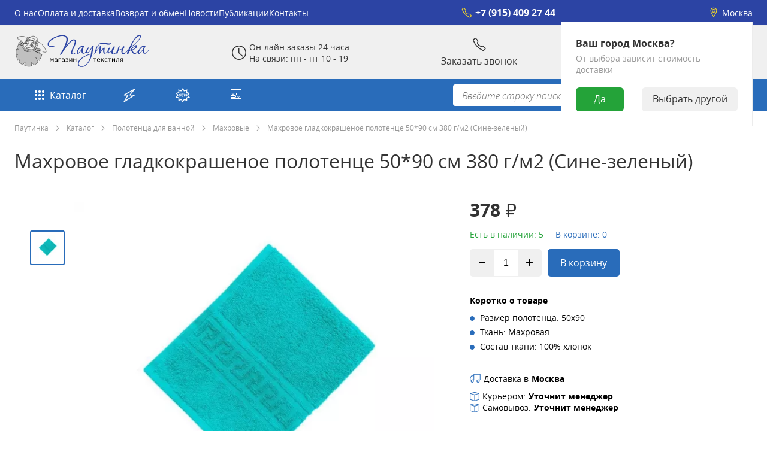

--- FILE ---
content_type: text/html; charset=utf-8
request_url: https://pautinka-shop.ru/catalog/polotenca-dlya-vannoj/mahrovye/mahrovoe-gladkokrashennoe-polotence-50-90-sm-380-g-m2-sine-zelenyj/
body_size: 34409
content:
    <!DOCTYPE html>
    <html lang="ru">
        <head>
            <script>
                const template_id = 4;
            </script>
            <meta name="viewport" content="width=device-width, initial-scale=1">
<meta name="theme-color" content="#296CBA">
<title>Махровое гладкокрашеное полотенце 50*90 см 380 г/м2 (Сине-зеленый) | Pautinka-shop.ru</title>
<meta name="keywords" content="текстиль Иваново " />
<meta name="description" content="Махровое однотонное полотенце (380 гр/м2).
		Размер 50* 90 см. Состав 100 % хлопок.
		Производство Узбекистан" />
<link rel="canonical" href="https://pautinka-shop.ru/catalog/polotenca-dlya-vannoj/mahrovye/mahrovoe-gladkokrashennoe-polotence-50-90-sm-380-g-m2-sine-zelenyj/"/>

<link rel="preload" href="/templates/kss_template/min/d1/425e3a8aed150265f820b2d656797b4b.min.css?v=1715050123" as="style" />
<link rel="preload" href="/templates/kss_template/min/d1/425e3a8aed150265f820b2d656797b4b.min.js?v=1715052842" as="script" />
<script>document.cookie = "kss_optimiser-user_window_width="+window.innerWidth+"; path=/;";</script>        <meta property="og:title" content="Махровое гладкокрашеное полотенце 50*90 см 380 г/м2 (Сине-зеленый)" />
        <meta property="og:description" content="Махровое однотонное полотенце (380 гр/м2). 		Размер 50* 90 см. Состав 100 % хлопок. 		Производство Узбекистан" />
        <meta property="og:site_name" content="Паутинка" />
        <meta property="og:type" content="website" />
        <meta property="og:url" content="https://pautinka-shop.ru/catalog/polotenca-dlya-vannoj/mahrovye/mahrovoe-gladkokrashennoe-polotence-50-90-sm-380-g-m2-sine-zelenyj/" />
                    <meta property="og:image" content="https://pautinka-shop.ru/images/kss_imageStorage/51/4/514.jpg" />
                        <style>
                [v-cloak] {
                    display: none!important;
                }
            </style>
            <!-- HEAD -->        </head>
        <body>
            <!-- START BODY -->            <div id="kss-app" v-cloak>
                <div class="choose-city kss-mobile bg-color-white box-shadow-color-1" v-show="cvb_isShowElement('choose-city-element-mobile')" ref="choose-city-kss-mobile">
    <div class="city" v-if="h_cityNameDisplayInQuastion">
        <div class="vopros text-color-1">Ваш город {{h_cityNameDisplayInQuastion}}?</div>
        <div class="btn-wrap"><div class="yes-btn bg-color-green text-color-3" v-on:click.prevent="h_chooseCityYes">Да</div>
            <div class="no-btn bg-color-1 text-color-1" v-on:click.prevent="h_chooseCityNo">Выбрать другой</div>
        </div>
    </div>
    <div class="position-load text-color-2" v-else>
        <div class="text" v-show="h_fnd_text_number == 0">Определяем Ваше местоположение</div>
        <div class="text" v-show="h_fnd_text_number == 1">Смотрим со спутника</div>
        <div class="text" v-show="h_fnd_text_number == 2">Спросили у Илона Маска</div>
        <div class="text" v-show="h_fnd_text_number == 3">Опрашиваем соседей</div>
        <div class="text" v-show="h_fnd_text_number == 4">Наняли сыщика</div>
        <div class="img">
            <svg viewBox="0 0 200 200" xmlns="http://www.w3.org/2000/svg">
                <g transform="translate(-267.62 -423.98)">
                    <path d="m353.42 441.92c-19.511 2.6026-36.642 12.695-48.41 27.312h21.156c6.8205-12.328 16.125-22.392 27.256-26.269 0.62718-0.22613 3.8954-1.5369-1e-3 -1.0428zm20.009 1.0276c10.995 3.8121 20.211 13.662 27.014 25.772 0.30717 0.52674 0.3404 0.51197 0.99493 0.51197h19.501c0.59201 3e-3 0.64973-0.31689 0.50279-0.54538-11.764-14.335-28.729-24.214-48.018-26.773-2.891-0.28036-2.0947 0.36644 6e-3 1.0343zm-8.0935 0.33785c-0.48767 0-0.88844 0.40667-0.88844 0.91511v24.034c0.0257 0.69143 0.2944 0.97487 1.0044 0.9974h32.007c0.84304-7e-3 0.47446-0.7324 0.40281-0.97553-6.2332-10.804-14.805-20.111-26.789-23.962-1.8141-0.58288-3.7119-0.87216-5.625-1-0.0423-6e-3 -0.0675-9e-3 -0.11156-9e-3zm-3.8884 0.0401c-14.864 1.2766-25.747 13.198-32.969 25.906h33.008c0.70387-0.0258 0.92804-0.3551 0.96035-1.0304v-24.001c0-0.4969-0.38733-0.875-0.875-0.875zm-58.734 28.901c-5.5808 7.6929-9.7144 16.489-12.056 25.998-0.29769 0.96182 0.0648 1.0075 0.79058 1.0075h23.007c1.0609-5e-3 0.86316-0.28329 1.0085-0.9836 1.8606-8.7877 4.9625-17.812 9.1357-26.036 0.81848-1.106 0.1757-0.99235-0.14344-0.98073h-20.449c-0.6986-0.0126-0.93549 0.50765-1.2934 0.9946zm24.1 0.0286c-0.74074 1.4242-1.4347 2.845-2.085 4.258-3.2571 6.917-5.7215 14.226-7.2648 21.702-0.29435 1.1136-0.0419 0.99811 0.49736 1.0164h43.492c0.78763-0.0138 1.0207-0.16184 0.99444-1.0067v-25.993c-0.0165-0.64806-0.33084-0.99836-0.99339-1.0004h-33.009c-1.0396-4e-3 -1.2204 0.24165-1.6314 1.0232zm37.634-0.0118v26c0.0117 0.88095 0.31425 0.98527 0.99514 0.98878h43.689c0.40825-0.0171 0.58501-0.15004 0.39166-1.0025-0.75602-3.5664-1.756-7.0955-3.0128-10.56-1.7484-5.1117-3.8695-10.387-6.4544-15.446-0.41195-0.84966-0.50612-0.99069-1.1399-0.99194h-33.453c-0.64901-3e-3 -0.98314 0.33892-1.0154 1.0114zm37.86-9e-3c4.1785 8.2395 7.282 17.281 9.1392 26.083 0.18596 0.94408 0.38786 0.89527 0.83365 0.91492h23.58c0.72726 6e-3 0.56924-0.2131 0.3805-0.999-2.3414-9.5118-6.4758-18.311-12.058-26.006-0.58022-0.79943-0.77739-0.98459-1.2572-0.99493h-20.467c-0.79933-1.6e-4 -0.31209 0.79017-0.151 1.0025zm-112.55 29.982c-0.85725 4.5385-1.3072 9.2294-1.3072 14.016s0.44575 9.4622 1.3042 14.002c0.18498 0.85436 0.44114 0.98048 0.69403 0.99793h24.009c0.38791-0.0184 0.3429-0.49458 0.24784-1.039-0.82486-4.8495-1.2551-9.5619-1.2551-13.961 0-4.4158 0.43352-9.1471 1.2645-14.016 0.31115-1.0079 0.0585-1.0029-0.23931-0.98405h-24.027c-0.56725-7e-3 -0.64723 0.64216-0.69101 0.98417zm26.997-1.3e-4c-1.499 9.2686-1.6141 18.738-0.13087 27.994 0.0672 1.0015 0.24506 1.0209 0.82159 1.0216h44.028c0.73699-0.0249 1.0019-0.40394 0.97655-1.0006v-27.999c-0.0279-0.86967-0.27738-0.98692-0.99444-1.0008h-43.993c-0.55145 0.0229-0.60164 0.34054-0.70861 0.98404zm47.696 0.0346v27.963c0.0346 0.64855 0.28339 1.0829 1.0309 1.0185h43.993c0.67854-0.0302 0.5474-0.41892 0.64419-0.99768 1.5083-9.2748 1.6102-18.734 0.12406-28.001-0.14677-0.848-0.26385-0.9996-0.76825-1.001h-44.028c-0.83829-8e-3 -0.99054 0.27062-0.99514 1.0187zm47.738-0.0201c0.82935 4.8638 1.262 9.5901 1.262 14.001s-0.43146 9.1246-1.2586 13.981c-0.32362 0.99448-0.11471 1.008 0.25198 1.0188h24.009c0.56569-0.0103 0.5747-0.38945 0.69008-0.98078 0.86061-4.5453 1.3075-9.2211 1.3075-14.019 0-4.7875-0.45021-9.4795-1.3078-14.019-0.31185-1.2398-0.36461-0.98526-0.68972-0.98103h-23.991c-0.51519-2e-3 -0.37339 0.42624-0.27331 0.99859zm-121.53 31.992c2.3502 9.5353 6.5066 18.378 12.112 26.086 0.50158 0.60656 0.72972 0.713 1.6917 0.92305h19.412c0.89274 0.0336 1.0501-0.0574 0.72661-0.98716-4.171-8.221-7.2715-17.241-9.1317-26.025-0.13881-0.84981-0.3892-0.9695-0.97351-0.98739h-23.025c-0.75451 0.0132-1.025 0.10587-0.81218 0.99071zm26.746-8e-3c0.75293 3.566 1.7345 7.0863 2.9859 10.548 1.7574 5.1169 3.8827 10.381 6.4657 15.438 0.40054 0.69635 0.502 0.74086 1.3545 1.0306h33.254c0.76348 0.0621 1.0117-0.16132 0.9883-1.0736v-25.937c-0.0272-0.48179-0.12293-0.92932-0.99444-0.98896h-43.528c-0.68323 0.0236-0.66069 0.33168-0.52646 0.98302zm47.048 6e-3v26.004c-0.0685 0.75331 0.31584 1.0538 1.0475 1.007h32.92c1.0002-0.0429 1.3136-0.4165 1.5805-0.96686 4.324-8.1891 7.5365-16.999 9.4104-26.053 0.28744-1.0892 0.016-0.95853-0.50777-0.97989h-43.456c-0.6712 0.0128-1.0392 0.30861-0.99514 0.98896zm46.983-2e-3c-1.8424 8.7003-4.9015 17.632-9.0123 25.789-0.62454 0.97583-0.46065 1.2266 0.7665 1.2233h19.279c1.1136 0.0204 1.5141-0.64438 1.8156-1.1297 5.5256-7.6542 9.627-16.416 11.957-25.859 0.33844-1.1984-2e-3 -1.0139-0.39485-1.0116h-23.615c-0.7685 0.0199-0.65781 0.32492-0.79527 0.98725zm-105.52 30.078c11.747 14.043 28.525 23.726 47.571 26.255 3.8836 0.3951 4.5516 0.0904-0.0231-1.0352-10.838-3.7589-19.948-13.385-26.721-25.259-0.33731-0.56502-0.69078-0.95905-1.4058-1.0258h-18.812c-0.87684 0.0556-0.99031 0.15457-0.60979 1.0643zm23.128-0.0715c6.2127 10.76 14.769 20.037 26.779 23.945 1.8701 0.5661 3.7452 0.88661 5.6029 1.0125 0.90865-0.0575 0.86006-0.19183 1.0221-0.93985v-23.982c0.0223-0.6583-0.31074-1.0057-1-1.0414l-31.975 0.0124c-0.91903 0.12941-0.96622 0.1279-0.42953 0.99325zm35.404 2e-3v24.015c-0.0309 0.83925 0.1832 0.98051 1.0463 0.9199 11.857-1.027 22.747-9.9087 29.141-19.899 1.0471-1.5591 2.034-3.1478 2.9853-4.7661 0.34653-0.56043 0.53963-1.204-0.93921-1.2652h-31.219c-0.62394-0.0358-1.012 0.23161-1.0142 0.99521zm35.732-0.0166c-6.7794 11.902-15.905 21.552-26.765 25.312-2.4459 0.65095-5.128 1.6761 0.0193 1.026 18.762-2.4981 35.32-11.938 47.035-25.648 0.92972-1.2646 0.95998-1.6347-7e-3 -1.6681h-18.478c-1.271 0.0715-1.5063 0.3857-1.805 0.97862z" fill="#296CBA"/>
                    <path d="m432.66 482.58c0.96481 2.1221 1.8173 4.2659 2.6875 6.375h0.0312c3.9958 0.42021 7.8124 1.3828 10.812 4 1.1747 3.6734-3.1282 7.3321-5.75 9.6875-28.847 20.674-63.796 31.347-98.5 37.781-19.103 2.6318-39.129 7.2829-57.938 0.96875-3.253-0.0557-5.0318-3.2399-3-5.875 2.1009-2.1886 4.2964-4.2086 6.5938-6.125-0.64918-2.294-0.90933-4.7424-1-7.2188-9.1321 6.683-13.834 13.093-12.438 18.25 3.6102 13.327 46.503 13.295 95.812-0.0625s86.36-34.986 82.75-48.312c-1.4013-5.1728-8.743-8.3207-20.062-9.4688z" fill="#2c44a4"/>
                    <g transform="translate(131.31 -113.98)">
                        <path transform="matrix(.75775 -.43749 .43749 .75775 -997.83 866.13)" d="m1430 469.36c0 24.853-20.147 45-45 45s-45-20.147-45-45 20.147-45 45-45 45 20.147 45 45z" fill="#ccc" fill-opacity=".6762"/>
                        <path d="m233.81 575.71c-22.169 12.799-29.773 41.179-16.974 63.348 11.366 19.687 35.016 27.882 55.695 20.508 1.627 3.1422 34.283 66.215 34.336 66.307 1.5999 2.7711 7.4781 2.376 13.128-0.88599s8.9312-8.1551 7.3313-10.926l-40.256-62.889c16.725-14.222 21.453-38.801 10.087-58.488-12.799-22.169-41.179-29.773-63.348-16.974zm3.4999 6.062c18.823-10.867 42.919-4.4107 53.786 14.412s4.4107 42.919-14.412 53.786-42.919 4.4107-53.786-14.412-4.4107-42.919 14.412-53.786z"/>
                        <path d="m237.31 581.77c-17.139 9.8953-24.014 30.731-16.904 48.594 6.6957 9e-3 13.49-1.6631 19.702-5.2496 17.139-9.8953 24-30.755 16.89-48.618-6.6957-9e-3 -13.476 1.6868-19.688 5.2733z" fill="#f2f2f2" fill-opacity=".6238"/>
                    </g>
                </g>
            </svg>
        </div>
    </div>
</div>
<header class="main-head" ref="headerRow" :style="'margin-top: '+h_q_window_height+'px;'">
    <div class="null-line line-bottom desktop bg-color-main border-color-1" ref="header-line1">
        <div class="kss-container">
            <div class="line-wrap">
                <nav>
                    <ul class="text-color-main-dark">
        <li><a class="text-color-3 text-template-color-h" href="/about-us/">О нас</a></li>
        <li><a class="text-color-3 text-template-color-h" href="/payment-and-delivery/">Оплата и доставка</a></li>
        <li><a class="text-color-3 text-template-color-h" href="/returns-and-exchanges/">Возврат и обмен</a></li>
        <li><a class="text-color-3 text-template-color-h" href="/news/">Новости</a></li>
        <li><a class="text-color-3 text-template-color-h" href="/articles/">Публикации</a></li>
        <li><a class="text-color-3 text-template-color-h" href="/contacts/">Контакты</a></li>
    </ul>                </nav>
                <div class="phone">
                                            <a class="phone-link text-color-3 text-template-color-h text-template-color-icon" href="tel:+79154092744">
                            <svg width="24" height="24" viewBox="0 0 24 24" fill="none" class="icon" xmlns="http://www.w3.org/2000/svg">
                                <g clip-path="url(#clip0)">
                                    <path d="M4.45408 2.28444L2.41053 3.8171C1.87222 4.22083 1.6675 4.93622 1.92196 5.55914C5.22438 13.6435 9.13296 18.3661 17.68 22.1462C18.1829 22.3686 18.7674 22.2861 19.1968 21.9426L21 20.5L21.4393 20.0607C22.0251 19.4749 22.0246 18.5275 21.4133 17.9684C20.1176 16.7832 18.0015 15 17 15C16.4436 15 16.0248 15.0688 15.7181 15.1553C15.2354 15.2915 14.7006 15.4513 14.2293 15.2799C12.0374 14.4828 9.43611 12.1896 8.66536 10.0805C8.53216 9.71595 8.61873 9.31869 8.80441 8.97791C9.09772 8.43959 9.49764 7.59685 9.5 7C9.50399 5.99102 7.57836 3.736 6.3978 2.44868C5.89138 1.89646 5.0535 1.83488 4.45408 2.28444Z" stroke="currentColor" stroke-width="1.5"/>
                                </g>
                                <defs>
                                    <clipPath id="clip0">
                                        <rect width="24" height="24" fill="white"/>
                                    </clipPath>
                                </defs>
                            </svg>
                            +7 (915) 409 27 44                        </a>
                                        </div>
                <div class="city-line text-color-3 text-template-color-h text-template-color-icon" v-on:click.prevent.stop.self="h_showCityWindow">
                    <svg width="24" height="24" viewBox="0 0 24 24" fill="none" xmlns="http://www.w3.org/2000/svg" v-on:click.prevent.stop.self="h_showCityWindow">
                        <path d="M6.30671 11.4093C5.31496 9.19486 5.20149 6.75349 6.06746 4.91064C6.90813 3.12162 8.7408 1.75 12 1.75C15.2592 1.75 17.0919 3.12162 17.9325 4.91063C18.7985 6.75348 18.685 9.19486 17.6933 11.4093L16.4875 13.7762L15.2859 16.1348L12.2137 21.201C12.1164 21.3615 11.8835 21.3615 11.7862 21.201L8.71407 16.1348L6.30671 11.4093Z" stroke="currentColor" stroke-width="1.5"/>
                        <circle cx="12" cy="8" r="3.25" stroke="currentColor" stroke-width="1.5"/>
                    </svg>
                    {{h_cityNameDisplay}}
                    <div class="choose-city kss-desktop bg-color-white box-shadow-color-2" v-if="cvb_isShowElement('choose-city-element')">
                        <div class="vopros text-color-1">Ваш город {{h_cityNameDisplayInQuastion}}?</div>
                        <div class="delivery-price text-color-2">От выбора зависит стоимость доставки</div>
                        <div class="btn-wrap"><div class="yes-btn bg-color-green text-color-3" v-on:click.prevent="h_chooseCityYes">Да</div>
                            <div class="no-btn bg-color-1 text-color-1" v-on:click.prevent="h_chooseCityNo">Выбрать другой</div>
                        </div>
                    </div>
                </div>
            </div>
        </div>
    </div>
    <div class="first-line desktop  bg-color-1 text-color-1" ref="header-line2">
        <div class="kss-container">
            <div class="line-wrap">
                <a class="logo" href="/">
                    
    <picture v-kss-lazy-img>
                <img class="kss-picture" data-src="/images/new-template/logonew_1.svg" title="Скорбим о погибших в теракте в Крокус Сити Холле">
    </picture>
                </a>
                <div class="day-time">
                    <svg width="24" height="24" viewBox="0 0 24 24" fill="none" xmlns="http://www.w3.org/2000/svg">
                        <circle cx="12" cy="12" r="11.25" stroke="currentColor" stroke-width="1.5"/>
                        <path d="M11 4.75C11 4.33579 11.3358 4 11.75 4C12.1642 4 12.5 4.33579 12.5 4.75V12.25C12.5 12.6642 12.1642 13 11.75 13C11.3358 13 11 12.6642 11 12.25V4.75Z" fill="currentColor"/>
                        <path d="M18.3453 17.247C18.6526 17.5247 18.6766 17.999 18.3989 18.3063C18.1212 18.6136 17.6469 18.6375 17.3396 18.3598L11.3139 12.9141C11.0066 12.6364 10.9827 12.1621 11.2604 11.8548C11.5381 11.5475 12.0124 11.5235 12.3197 11.8012L18.3453 17.247Z" fill="currentColor"/>
                    </svg>
                    <p>Он-лайн заказы 24 часа<br />На связи: пн - пт 10 - 19</p>                </div>
                <div class="call text-color-main-dark-h">
                    <div class="call-modal" v-on:click="ap_onClickShowCallbackRequest">
                        <svg width="24" height="24" viewBox="0 0 24 24" fill="none" xmlns="http://www.w3.org/2000/svg">
                            <g clip-path="url(#clip0)">
                                <path d="M4.45408 2.28444L2.41053 3.8171C1.87222 4.22083 1.6675 4.93622 1.92196 5.55914C5.22438 13.6435 9.13296 18.3661 17.68 22.1462C18.1829 22.3686 18.7674 22.2861 19.1968 21.9426L21 20.5L21.4393 20.0607C22.0251 19.4749 22.0246 18.5275 21.4133 17.9684C20.1176 16.7832 18.0015 15 17 15C16.4436 15 16.0248 15.0688 15.7181 15.1553C15.2354 15.2915 14.7006 15.4513 14.2293 15.2799C12.0374 14.4828 9.43611 12.1896 8.66536 10.0805C8.53216 9.71595 8.61873 9.31869 8.80441 8.97791C9.09772 8.43959 9.49764 7.59685 9.5 7C9.50399 5.99102 7.57836 3.736 6.3978 2.44868C5.89138 1.89646 5.0535 1.83488 4.45408 2.28444Z" stroke="currentColor" stroke-width="1.5"/>
                            </g>
                            <defs>
                                <clipPath id="clip0">
                                    <rect width="24" height="24" fill="white"/>
                                </clipPath>
                            </defs>
                        </svg>
                        <span class="text">Заказать звонок</span>
                    </div>
                </div>
                <!--div class="favorit">
                    <a href="/users/wishlist/" class="text-color-main-dark-h text-color-1" v-on:click.prevent="h_onClickPrivateLink('/users/wishlist/')">
                        <svg title="Избранное" xmlns="http://www.w3.org/2000/svg" width="24" height="24" viewBox="0 0 24 24" fill="none"><path d="M12 4.36693C10.675 3.27975 9.24521 2.71991 7.72945 2.71991C4.56517 2.71991 2 5.28506 2 8.44934C2 12.7785 5.19725 16.9814 11.4484 21.1143L11.9998 21.4789L12.5513 21.1143C18.8026 16.9814 22 12.7785 22 8.44934C22 5.28505 19.4349 2.71991 16.2706 2.71991C14.7548 2.71991 13.325 3.27975 12 4.36693ZM4 8.44934C4 6.38963 5.66973 4.71991 7.72945 4.71991C8.95344 4.71991 10.132 5.27022 11.296 6.42424L12 7.12225L12.7041 6.42423C13.8681 5.27022 15.0466 4.71991 16.2706 4.71991C18.3303 4.71991 20 6.38962 20 8.44934C20 11.8468 17.3766 15.4058 11.9999 19.0755C6.62334 15.4058 4 11.8468 4 8.44934Z" fill="currentColor"></path></svg>
                        <span class="text">Избранное</span>
                    </a>
                </div-->
                <div class="basket">
                    <a href="/emarket/cart" class="text-color-main-dark-h text-color-1">
                        <div class="pic-baloon-wrap not-white">
                            <svg width="24" height="24" viewBox="0 0 24 24" fill="none" xmlns="http://www.w3.org/2000/svg">
                                <g clip-path="url(#clip0)">
                                    <path d="M1 4L2 3.25L3 2.5V2.5C3.78596 1.91053 4.90142 2.51434 4.8376 3.49472L4.71429 5.38889M4.71429 5.38889H19C20.1046 5.38889 21 6.28432 21 7.38889V11.2836C21 12.271 20.2794 13.1106 19.3035 13.2604L7.01775 15.1464C5.80643 15.3323 4.71429 14.3951 4.71429 13.1696V5.38889Z" stroke="currentColor" stroke-width="1.5"/>
                                    <path d="M9.25 19.5C9.25 20.7426 8.24264 21.75 7 21.75C5.75736 21.75 4.75 20.7426 4.75 19.5C4.75 18.2574 5.75736 17.25 7 17.25C8.24264 17.25 9.25 18.2574 9.25 19.5Z" stroke="currentColor" stroke-width="1.5"/>
                                    <path d="M5.50001 14.5C-2.38419e-07 16 3 19.5 4.50001 19.5M9.5 19.5H15.5" stroke="currentColor" stroke-width="1.5"/>
                                    <circle cx="18" cy="19.5" r="2.25" stroke="currentColor" stroke-width="1.5"/>
                                    <path d="M1.04243 3.83881L3.28737 2.36584C3.3205 2.34411 3.36428 2.34831 3.39266 2.37595C3.43157 2.41385 3.42513 2.47809 3.37946 2.5075L1.12213 3.96141C1.11678 3.96485 1.11101 3.96758 1.10496 3.96953C1.02388 3.99565 0.97121 3.88554 1.04243 3.83881Z" stroke="currentColor" stroke-width="1.5"/>
                                </g>
                                <defs>
                                    <clipPath id="clip0">
                                        <rect width="24" height="24" fill="white"/>
                                    </clipPath>
                                </defs>
                            </svg>
                            <span class="basket-baloon bg-color-red" v-if="c_cart['total-amount'] > 0"><span class="text-color-3">{{c_cart['total-amount']}}</span></span>
                        </div>
                        <span class="text">Корзина</span>
                    </a>
                </div>
                <div class="personal">
                    <div class="guest text-color-main-dark-h" v-on:click.prevent="h_onClickLogin" v-if="!login_isLogin">
                        <svg width="24" height="24" viewBox="0 0 24 24" fill="none" xmlns="http://www.w3.org/2000/svg">
                            <circle cx="12" cy="12" r="11.25" stroke="currentColor" stroke-width="1.5"/>
                            <path d="M20.3802 17.907L20.3744 17.9533V18C20.3744 19.3281 19.567 20.6222 18.0724 21.6186C16.583 22.6115 14.4823 23.25 12.1244 23.25C9.76656 23.25 7.66584 22.6115 6.17649 21.6186C4.6819 20.6222 3.87443 19.3281 3.87443 18V17.9533L3.86864 17.907C3.76266 17.0591 3.92637 16.431 4.24722 15.9436C4.57644 15.4435 5.11695 15.0227 5.87702 14.6856C7.41817 14.0021 9.66114 13.75 12.1244 13.75C14.5877 13.75 16.8307 14.0021 18.3718 14.6856C19.1319 15.0227 19.6724 15.4435 20.0016 15.9436C20.3225 16.431 20.4862 17.0591 20.3802 17.907Z" stroke="currentColor" stroke-width="1.5"/>
                            <path d="M15.75 7.47253C15.75 9.5436 14.0711 11.2225 12 11.2225C9.92893 11.2225 8.25 9.5436 8.25 7.47253C8.25 5.40147 9.92893 3.72253 12 3.72253C14.0711 3.72253 15.75 5.40147 15.75 7.47253Z" stroke="currentColor" stroke-width="1.5"/>
                        </svg>
                        <span class="text">Войти</span>
                    </div>
                    <div class="user-auth" v-if="login_isLogin" v-on:click.prevent.stop="h_onClickAvatar">
                        <svg width="24" height="24" viewBox="0 0 24 24" fill="none" xmlns="http://www.w3.org/2000/svg">
                            <circle cx="12" cy="12" r="11.25" stroke="currentColor" stroke-width="1.5"/>
                            <path d="M20.3802 17.907L20.3744 17.9533V18C20.3744 19.3281 19.567 20.6222 18.0724 21.6186C16.583 22.6115 14.4823 23.25 12.1244 23.25C9.76656 23.25 7.66584 22.6115 6.17649 21.6186C4.6819 20.6222 3.87443 19.3281 3.87443 18V17.9533L3.86864 17.907C3.76266 17.0591 3.92637 16.431 4.24722 15.9436C4.57644 15.4435 5.11695 15.0227 5.87702 14.6856C7.41817 14.0021 9.66114 13.75 12.1244 13.75C14.5877 13.75 16.8307 14.0021 18.3718 14.6856C19.1319 15.0227 19.6724 15.4435 20.0016 15.9436C20.3225 16.431 20.4862 17.0591 20.3802 17.907Z" stroke="currentColor" stroke-width="1.5"/>
                            <path d="M15.75 7.47253C15.75 9.5436 14.0711 11.2225 12 11.2225C9.92893 11.2225 8.25 9.5436 8.25 7.47253C8.25 5.40147 9.92893 3.72253 12 3.72253C14.0711 3.72253 15.75 5.40147 15.75 7.47253Z" stroke="currentColor" stroke-width="1.5"/>
                        </svg>
                        <span class="text">Профиль</span>
                    </div>
                    <div class="desktop-user-menu bg-color-white box-shadow-color-2 text-color-main-dark-icon" :class="cvb_isShowElement('user_menu') ? 'open' : '' " v-if="cvb_isShowElement('user_menu')" v-kss-click-outside="function() { cvb_doHideElement('user_menu'); }">
                        <span class="close" v-on:click.prevent="cvb_doHideElement('user_menu')">
                            <svg width="24" height="24" viewBox="0 0 24 24" fill="none" class="close-btn" xmlns="http://www.w3.org/2000/svg">
                                <rect width="1.5" height="25.9123" rx="0.75" transform="matrix(0.788693 -0.614787 0.699036 0.715087 2 3.47046)" fill="currentColor"/>
                                <rect width="1.5" height="25.9123" rx="0.75" transform="matrix(-0.788693 -0.614787 -0.699036 0.715087 22 3.47046)" fill="currentColor"/>
                            </svg>
                        </span>
                        <div class="user-info flex mb-10">
                            <div class="avatar"><img class="avatar-pic" :src="h_userInfo.profile_foto.src" :srcset="h_userInfo.profile_foto.srcset" :sizes="h_userInfo.profile_foto.sizes" /></div>
                            <div class="name-email">
                                <div class="name" v-html="h_userInfo.name"></div>
                                <div class="email text-color-2" v-html="h_userInfo.email"></div>
                            </div>
                        </div>
                        <div class="city text-color-main-dark-h flex mb-10" v-on:click.prevent="h_showCityWindow">
                            <svg width="24" height="24" viewBox="0 0 24 24" fill="none" class="icon" xmlns="http://www.w3.org/2000/svg">
                                <path d="M6.30671 11.4093C5.31496 9.19486 5.20149 6.75349 6.06746 4.91064C6.90813 3.12162 8.7408 1.75 12 1.75C15.2592 1.75 17.0919 3.12162 17.9325 4.91063C18.7985 6.75348 18.685 9.19486 17.6933 11.4093L16.4875 13.7762L15.2859 16.1348L12.2137 21.201C12.1164 21.3615 11.8835 21.3615 11.7862 21.201L8.71407 16.1348L6.30671 11.4093Z" stroke="currentColor" stroke-width="1.5"/>
                                <circle cx="12" cy="8" r="3.25" stroke="currentColor" stroke-width="1.5"/>
                            </svg>
                            <span class="text">{{h_cityNameDisplay}}</span>
                        </div>
                        <div class="flex text-color-main-dark-h" v-for="(punct, key) in h_userMenu" :class="(key < (h_userMenu.length-1)) ? 'mb-10' : ''">
                             <a class="text-color-main-dark-h text-color-1" :href="punct.link" v-html='punct.pict+"<span class=\"text\">"+punct.name+"</span>"'></a>
                        </div>
                    </div>
                </div>
            </div>
        </div>
    </div>
    <div class="second-line desktop text-color-3 bg-color-main-dark">
        <div class="kss-container">
            <div class="line-wrap">
                <div class="catalog" :class="cvb_isShowElement('catalog-menu') ? 'open' : '' " v-on:click.prevent.stop="cvb_isShowElement('catalog-menu') ? cvb_doHideElement('catalog-menu') : cvb_doShowElement('catalog-menu')">
                    <a href="/catalog/" class="catalog-link text-color-3 bg-color-main-h text-template-color-h">
                        <svg width="24" height="24" viewBox="0 0 24 24" fill="none" xmlns="http://www.w3.org/2000/svg">
                            <circle cx="6" cy="6" r="2" fill="currentColor"/>
                            <circle cx="6" cy="6" r="2" fill="currentColor"/>
                            <circle cx="12" cy="6" r="2" fill="currentColor"/>
                            <circle cx="12" cy="6" r="2" fill="currentColor"/>
                            <circle cx="18" cy="6" r="2" fill="currentColor"/>
                            <circle cx="18" cy="6" r="2" fill="currentColor"/>
                            <circle cx="6" cy="12" r="2" fill="currentColor"/>
                            <circle cx="6" cy="12" r="2" fill="currentColor"/>
                            <circle cx="12" cy="12" r="2" fill="currentColor"/>
                            <circle cx="12" cy="12" r="2" fill="currentColor"/>
                            <circle cx="18" cy="12" r="2" fill="currentColor"/>
                            <circle cx="18" cy="12" r="2" fill="currentColor"/>
                            <circle cx="6" cy="18" r="2" fill="currentColor"/>
                            <circle cx="6" cy="18" r="2" fill="currentColor"/>
                            <circle cx="12" cy="18" r="2" fill="currentColor"/>
                            <circle cx="12" cy="18" r="2" fill="currentColor"/>
                            <circle cx="18" cy="18" r="2" fill="currentColor"/>
                            <circle cx="18" cy="18" r="2" fill="currentColor"/>
                        </svg>
                        Каталог
                    </a>
                </div>
                <div class="option1 option">
                    <a href="/stocks/" class="option-link text-color-3 bg-color-main-h text-template-color-h">
                        <svg width="24" height="24" viewBox="0 0 24 24" fill="none" xmlns="http://www.w3.org/2000/svg">
                            <path d="M20.3943 2.02448L3.33566 11.5444C3.24564 11.5946 3.28131 11.7317 3.38439 11.7317H9.49363C9.57109 11.7317 9.61914 11.816 9.57968 11.8826L3.21621 22.6347C3.16244 22.7255 3.26787 22.8269 3.35654 22.7696L20.1534 11.9157C20.2371 11.8616 20.1988 11.7317 20.0992 11.7317H12.9535C12.8699 11.7317 12.8232 11.6353 12.875 11.5697L20.407 2.03941C20.4138 2.03083 20.4038 2.01915 20.3943 2.02448Z" stroke="currentColor" stroke-width="1.5"/>
                        </svg>
                        Акции
                    </a>
                </div>
                <div class="option2 option">
                    <a href="/catalog/novelty/" class="option-link text-color-3 bg-color-main-h text-template-color-h">
                        <svg width="24" height="24" viewBox="0 0 24 24" fill="none" xmlns="http://www.w3.org/2000/svg">
                            <path d="M9.93462 4.36856L9.31456 3.94664L9.93462 4.36855L12 1.3332L14.0654 4.36855L14.6854 3.94664L14.0654 4.36856C14.2846 4.69079 14.6949 4.8226 15.0608 4.68839L14.8051 3.99129L15.0608 4.68838L18.6029 3.38908L18.4014 6.93772C18.3783 7.3442 18.6467 7.70997 19.0413 7.80991L22.6456 8.72254L20.3175 11.4479C20.3175 11.4479 20.3175 11.4479 20.3175 11.4479C20.0459 11.7659 20.0459 12.2341 20.3175 12.5521C20.3175 12.5521 20.3175 12.5521 20.3175 12.5521L22.6456 15.2775L19.0413 16.1901C18.6467 16.29 18.3783 16.6558 18.4014 17.0623L18.6029 20.6109L15.0608 19.3116C14.6949 19.1774 14.2846 19.3092 14.0654 19.6315L12 22.6668L9.93462 19.6314L9.31456 20.0534L9.93462 19.6314C9.71536 19.3092 9.30506 19.1774 8.93915 19.3116L5.39712 20.6109L5.59865 17.0623C5.62174 16.6558 5.35334 16.29 4.95865 16.1901L1.35435 15.2775L3.68249 12.5521C3.9541 12.2341 3.9541 11.7659 3.68249 11.4479L1.35435 8.72254L4.95866 7.80991C5.35334 7.70997 5.62174 7.3442 5.59865 6.93771L5.39712 3.38908L8.93915 4.68838C9.30506 4.82261 9.71537 4.69078 9.93462 4.36856Z" stroke="currentColor" stroke-width="1.5"/>
                            <path d="M6 14.5V10.3C6 10.2039 6.12234 10.1631 6.18 10.24L8.82 13.76C8.87766 13.8369 9 13.7961 9 13.7V9.5" stroke="currentColor"/>
                            <path d="M13 10H10.6C10.5448 10 10.5 10.0448 10.5 10.1V11.8182M10.5 11.8182H13M10.5 11.8182V13.9C10.5 13.9552 10.5448 14 10.6 14H13" stroke="currentColor"/>
                            <path d="M14 9.5L14.9316 14.1578C14.9513 14.2563 15.0877 14.2675 15.1232 14.1734L16.4064 10.7712C16.439 10.6849 16.561 10.6849 16.5936 10.7712L17.8768 14.1734C17.9123 14.2675 18.0487 14.2563 18.0684 14.1578L19 9.5" stroke="currentColor"/>
                        </svg>
                        Новинки
                    </a>
                </div>
                <div class="option3 option">
                    <a href="/collect-your-kit/" class="option-link text-color-3 bg-color-main-h text-template-color-h">
                        <svg width="24" height="24" viewBox="0 0 24 24" fill="none" xmlns="http://www.w3.org/2000/svg">
                            <path d="M4 17.5H20C20.2761 17.5 20.5 17.7239 20.5 18V21C20.5 21.2761 20.2761 21.5 20 21.5H4C3.72386 21.5 3.5 21.2761 3.5 21V18C3.5 17.7239 3.72386 17.5 4 17.5Z" stroke="currentColor"/>
                            <path d="M20 6.5H4C3.72386 6.5 3.5 6.27614 3.5 6V3C3.5 2.72386 3.72386 2.5 4 2.5H20C20.2761 2.5 20.5 2.72386 20.5 3V6C20.5 6.27614 20.2761 6.5 20 6.5Z" stroke="currentColor"/>
                            <path d="M20.5 11C20.5 11.2761 20.2761 11.5 20 11.5H13C12.7239 11.5 12.5 11.2761 12.5 11V9C12.5 8.72386 12.7239 8.5 13 8.5H20C20.2761 8.5 20.5 8.72386 20.5 9V11Z" stroke="currentColor"/>
                            <path d="M11 15.5H4C3.72386 15.5 3.5 15.2761 3.5 15V13C3.5 12.7239 3.72386 12.5 4 12.5H11C11.2761 12.5 11.5 12.7239 11.5 13V15C11.5 15.2761 11.2761 15.5 11 15.5Z" stroke="currentColor"/>
                            <path d="M6.75251 11.2475C6.8892 11.3842 7.1108 11.3842 7.24749 11.2475L9.47487 9.0201C9.61156 8.88342 9.61156 8.66181 9.47487 8.52513C9.33819 8.38844 9.11658 8.38844 8.9799 8.52513L7 10.505L5.0201 8.52513C4.88342 8.38844 4.66181 8.38844 4.52513 8.52513C4.38844 8.66181 4.38844 8.88342 4.52513 9.0201L6.75251 11.2475ZM6.65 8V11H7.35V8H6.65Z" fill="currentColor"/>
                            <path d="M15.7525 16.2475C15.8892 16.3842 16.1108 16.3842 16.2475 16.2475L18.4749 14.0201C18.6116 13.8834 18.6116 13.6618 18.4749 13.5251C18.3382 13.3884 18.1166 13.3884 17.9799 13.5251L16 15.505L14.0201 13.5251C13.8834 13.3884 13.6618 13.3884 13.5251 13.5251C13.3884 13.6618 13.3884 13.8834 13.5251 14.0201L15.7525 16.2475ZM15.65 13V16H16.35V13H15.65Z" fill="currentColor"/>
                        </svg>
                        Собери свой комплект
                    </a>
                </div>
                <div class="search">
        <kss-search
        action="/catalog/search-result/"
        search-suggestion="/udata/search/kss_fastSearch/.json"
        incoming-search-string="">
        <template v-slot:input="{searchString, searchKeyDownNoUD, searchKeyDown, closeSuggestion}">
            <input
                class="bg-color-white text-color-6 placeholder-color"
                name="search_string"
                v-model="searchString.value"
                type="text"
                placeholder="Введите строку поиска..."
                autocomplete="off"
                v-on:keydown="searchKeyDownNoUD"
                v-on:keydown.arrow-up.prevent="searchKeyDown"
                v-on:keydown.arrow-down.prevent="searchKeyDown"
                v-on:keydown.esc.prevent="closeSuggestion"/>
        </template>
        <template v-slot:button>
            <input class="bg-color-white text-color-3" type="submit" value="Найти"/>
        </template>
        <template v-slot:list-element="{searchItem}">
            <kss-image :image="searchItem.image"></kss-image>
            <div class="name text-color-1" :href="searchItem.link">{{ searchItem.name }}</div>
            <span class="price text-color-1" v-html="searchItem.price"></span>
        </template>
    </kss-search>
</div>            </div>
        </div>
    </div>
    <div class="mobile-line fixed mobile bg-color-main-dark text-color-3" ref="fixLine-mobile">
        <div class="kss-container">
            <div class="line-wrap top">
                <div class="menu-button text-color-3" v-on:click.prevent="cvb_doToggleElement('mobile-menu')">
                    <svg width="24" height="24" viewBox="0 0 24 24" fill="none" xmlns="http://www.w3.org/2000/svg">
                        <rect x="4" y="5" width="16" height="2" rx="1" fill="currentColor"/>
                        <rect x="4" y="11" width="16" height="2" rx="1" fill="currentColor"/>
                        <rect x="4" y="17" width="16" height="2" rx="1" fill="currentColor"/>
                    </svg>
                </div>
                <div class="mobile-logo">
                    <a href="/" class="logo-link">
                        
    <picture v-kss-lazy-img>
                <img class="kss-picture" data-src="/images/new-template/logonew_white.svg" title="Скорбим о погибших в теракте в Крокус Сити Холле">
    </picture>
                    </a>
                </div>
                <div class="button-wrap">
                    <div class="mobile-search" v-on:click.prevent="cvb_doToggleElement('ms_showsearch')">
                        <div class="pic-search">
                            <svg width="24" height="24" viewBox="0 0 24 24" fill="none" xmlns="http://www.w3.org/2000/svg">
                                <circle cx="9.5" cy="9.5" r="8.75" stroke="currentColor" stroke-width="1.5"/>
                                <path d="M14.7127 16.7806C14.4147 16.4915 14.4075 16.0154 14.6967 15.7174C14.9858 15.4193 15.4619 15.4121 15.7599 15.7013L22.1456 21.8971C22.4436 22.1863 22.4508 22.6623 22.1616 22.9603C21.8724 23.2584 21.3964 23.2656 21.0984 22.9764L14.7127 16.7806Z" fill="currentColor"/>
                            </svg>
                        </div>
                    </div>
                    <div class="basket">
                        <a href="/emarket/cart" class="link text-color-3">
                            <div class="pic-baloon-wrap white">
                                <svg width="24" height="24" viewBox="0 0 24 24" fill="none" xmlns="http://www.w3.org/2000/svg">
                                    <g clip-path="url(#clip0)">
                                        <path d="M1 4L2 3.25L3 2.5V2.5C3.78596 1.91053 4.90142 2.51434 4.8376 3.49472L4.71429 5.38889M4.71429 5.38889H19C20.1046 5.38889 21 6.28432 21 7.38889V11.2836C21 12.271 20.2794 13.1106 19.3035 13.2604L7.01775 15.1464C5.80643 15.3323 4.71429 14.3951 4.71429 13.1696V5.38889Z" stroke="currentColor" stroke-width="1.5"/>
                                        <path d="M9.25 19.5C9.25 20.7426 8.24264 21.75 7 21.75C5.75736 21.75 4.75 20.7426 4.75 19.5C4.75 18.2574 5.75736 17.25 7 17.25C8.24264 17.25 9.25 18.2574 9.25 19.5Z" stroke="currentColor" stroke-width="1.5"/>
                                        <path d="M5.50001 14.5C-2.38419e-07 16 3 19.5 4.50001 19.5M9.5 19.5H15.5" stroke="currentColor" stroke-width="1.5"/>
                                        <circle cx="18" cy="19.5" r="2.25" stroke="currentColor" stroke-width="1.5"/>
                                        <path d="M1.04243 3.83881L3.28737 2.36584C3.3205 2.34411 3.36428 2.34831 3.39266 2.37595C3.43157 2.41385 3.42513 2.47809 3.37946 2.5075L1.12213 3.96141C1.11678 3.96485 1.11101 3.96758 1.10496 3.96953C1.02388 3.99565 0.97121 3.88554 1.04243 3.83881Z" stroke="currentColor" stroke-width="1.5"/>
                                    </g>
                                    <defs>
                                        <clipPath id="clip0">
                                            <rect width="24" height="24" fill="white"/>
                                        </clipPath>
                                    </defs>
                                </svg>
                                <span class="basket-baloon bg-color-red" v-if="c_cart['total-amount'] > 0"><span class="text-color-3">{{c_cart['total-amount']}}</span></span>
                            </div>
                        </a>
                    </div>
                </div>
            </div>
            <div class="line-wrap bottom" v-if="cvb_isShowElement('ms_showsearch')">
                <div class="search">
        <kss-search
        action="/catalog/search-result/"
        search-suggestion="/udata/search/kss_fastSearch/.json"
        incoming-search-string="">
        <template v-slot:input="{searchString, searchKeyDownNoUD, searchKeyDown, closeSuggestion}">
            <input
                class="bg-color-white text-color-6 placeholder-color"
                name="search_string"
                v-model="searchString.value"
                type="text"
                placeholder="Введите строку поиска..."
                autocomplete="off"
                v-on:keydown="searchKeyDownNoUD"
                v-on:keydown.arrow-up.prevent="searchKeyDown"
                v-on:keydown.arrow-down.prevent="searchKeyDown"
                v-on:keydown.esc.prevent="closeSuggestion"/>
        </template>
        <template v-slot:button>
            <input class="bg-color-white text-color-3" type="submit" value="Найти"/>
        </template>
        <template v-slot:list-element="{searchItem}">
            <kss-image :image="searchItem.image"></kss-image>
            <div class="name text-color-1" :href="searchItem.link">{{ searchItem.name }}</div>
            <span class="price text-color-1" v-html="searchItem.price"></span>
        </template>
    </kss-search>
</div>            </div>
        </div>
    </div>
    <div class="fixed-line fixed desktop bg-color-main-dark text-color-3" v-if="cvb_isShowElement('fixed-header-panel')" ref="fixLine">
        <div class="kss-container">
            <div class="line-wrap">
                <div class="fixed-logo">
                    <a href="/" class="logo-link">
                        
    <picture v-kss-lazy-img>
                <img class="kss-picture" data-src="/images/new-template/logonew_white.svg" title="Скорбим о погибших в теракте в Крокус Сити Холле">
    </picture>
                    </a>
                </div>
                <div class="catalog" :class="cvb_isShowElement('catalog-menu') ? 'openf' : '' " v-on:click.prevent.stop="cvb_isShowElement('catalog-menu') ? cvb_doHideElement('catalog-menu') : cvb_doShowElement('catalog-menu')" >
                    <a href="/catalog/" class="catalog-link text-color-3 bg-color-main-h text-color-3-h">
                        <svg width="24" height="24" viewBox="0 0 24 24" fill="none" xmlns="http://www.w3.org/2000/svg">
                            <circle cx="6" cy="6" r="2" fill="currentColor"/>
                            <circle cx="6" cy="6" r="2" fill="currentColor"/>
                            <circle cx="12" cy="6" r="2" fill="currentColor"/>
                            <circle cx="12" cy="6" r="2" fill="currentColor"/>
                            <circle cx="18" cy="6" r="2" fill="currentColor"/>
                            <circle cx="18" cy="6" r="2" fill="currentColor"/>
                            <circle cx="6" cy="12" r="2" fill="currentColor"/>
                            <circle cx="6" cy="12" r="2" fill="currentColor"/>
                            <circle cx="12" cy="12" r="2" fill="currentColor"/>
                            <circle cx="12" cy="12" r="2" fill="currentColor"/>
                            <circle cx="18" cy="12" r="2" fill="currentColor"/>
                            <circle cx="18" cy="12" r="2" fill="currentColor"/>
                            <circle cx="6" cy="18" r="2" fill="currentColor"/>
                            <circle cx="6" cy="18" r="2" fill="currentColor"/>
                            <circle cx="12" cy="18" r="2" fill="currentColor"/>
                            <circle cx="12" cy="18" r="2" fill="currentColor"/>
                            <circle cx="18" cy="18" r="2" fill="currentColor"/>
                            <circle cx="18" cy="18" r="2" fill="currentColor"/>
                        </svg>
                        <span class="text">Каталог</span>
                    </a>
                </div>
                <div class="search">
                    <div class="search">
        <kss-search
        action="/catalog/search-result/"
        search-suggestion="/udata/search/kss_fastSearch/.json"
        incoming-search-string="">
        <template v-slot:input="{searchString, searchKeyDownNoUD, searchKeyDown, closeSuggestion}">
            <input
                class="bg-color-white text-color-6 placeholder-color"
                name="search_string"
                v-model="searchString.value"
                type="text"
                placeholder="Введите строку поиска..."
                autocomplete="off"
                v-on:keydown="searchKeyDownNoUD"
                v-on:keydown.arrow-up.prevent="searchKeyDown"
                v-on:keydown.arrow-down.prevent="searchKeyDown"
                v-on:keydown.esc.prevent="closeSuggestion"/>
        </template>
        <template v-slot:button>
            <input class="bg-color-white text-color-3" type="submit" value="Найти"/>
        </template>
        <template v-slot:list-element="{searchItem}">
            <kss-image :image="searchItem.image"></kss-image>
            <div class="name text-color-1" :href="searchItem.link">{{ searchItem.name }}</div>
            <span class="price text-color-1" v-html="searchItem.price"></span>
        </template>
    </kss-search>
</div>                </div>
                <!--div class="favorit">
                    <a href="/users/wishlist/" v-on:click.prevent="h_onClickPrivateLink('/users/wishlist/')" class="link text-color-3 bg-color-main-h text-color-3-h">
                        <svg title="Избранное" xmlns="http://www.w3.org/2000/svg" width="24" height="24" viewBox="0 0 24 24" fill="none"><path d="M12 4.36693C10.675 3.27975 9.24521 2.71991 7.72945 2.71991C4.56517 2.71991 2 5.28506 2 8.44934C2 12.7785 5.19725 16.9814 11.4484 21.1143L11.9998 21.4789L12.5513 21.1143C18.8026 16.9814 22 12.7785 22 8.44934C22 5.28505 19.4349 2.71991 16.2706 2.71991C14.7548 2.71991 13.325 3.27975 12 4.36693ZM4 8.44934C4 6.38963 5.66973 4.71991 7.72945 4.71991C8.95344 4.71991 10.132 5.27022 11.296 6.42424L12 7.12225L12.7041 6.42423C13.8681 5.27022 15.0466 4.71991 16.2706 4.71991C18.3303 4.71991 20 6.38962 20 8.44934C20 11.8468 17.3766 15.4058 11.9999 19.0755C6.62334 15.4058 4 11.8468 4 8.44934Z" fill="currentColor"></path></svg>
                        <span class="text">Избранное</span>
                    </a>
                </div-->
                <div class="basket">
                    <a href="/emarket/cart" class="link text-color-3 bg-color-main-h text-color-3-h">
                        <div class="pic-baloon-wrap white">
                            <svg width="24" height="24" viewBox="0 0 24 24" fill="none" xmlns="http://www.w3.org/2000/svg">
                                <g clip-path="url(#clip0)">
                                    <path d="M1 4L2 3.25L3 2.5V2.5C3.78596 1.91053 4.90142 2.51434 4.8376 3.49472L4.71429 5.38889M4.71429 5.38889H19C20.1046 5.38889 21 6.28432 21 7.38889V11.2836C21 12.271 20.2794 13.1106 19.3035 13.2604L7.01775 15.1464C5.80643 15.3323 4.71429 14.3951 4.71429 13.1696V5.38889Z" stroke="currentColor" stroke-width="1.5"/>
                                    <path d="M9.25 19.5C9.25 20.7426 8.24264 21.75 7 21.75C5.75736 21.75 4.75 20.7426 4.75 19.5C4.75 18.2574 5.75736 17.25 7 17.25C8.24264 17.25 9.25 18.2574 9.25 19.5Z" stroke="currentColor" stroke-width="1.5"/>
                                    <path d="M5.50001 14.5C-2.38419e-07 16 3 19.5 4.50001 19.5M9.5 19.5H15.5" stroke="currentColor" stroke-width="1.5"/>
                                    <circle cx="18" cy="19.5" r="2.25" stroke="currentColor" stroke-width="1.5"/>
                                    <path d="M1.04243 3.83881L3.28737 2.36584C3.3205 2.34411 3.36428 2.34831 3.39266 2.37595C3.43157 2.41385 3.42513 2.47809 3.37946 2.5075L1.12213 3.96141C1.11678 3.96485 1.11101 3.96758 1.10496 3.96953C1.02388 3.99565 0.97121 3.88554 1.04243 3.83881Z" stroke="currentColor" stroke-width="1.5"/>
                                </g>
                                <defs>
                                    <clipPath id="clip0">
                                        <rect width="24" height="24" fill="white"/>
                                    </clipPath>
                                </defs>
                            </svg>
                            <span class="basket-baloon bg-color-red" v-if="c_cart['total-amount'] > 0"><span>{{c_cart['total-amount']}}</span></span>
                        </div>
                        <span class="text">Корзина</span>
                    </a>
                </div>
                <div class="personal">
                    <div class="link text-color-3 bg-color-main-h text-color-3-h" v-on:click.prevent="h_onClickLogin" v-if="!login_isLogin">
                        <svg width="24" height="24" viewBox="0 0 24 24" fill="none" xmlns="http://www.w3.org/2000/svg">
                            <circle cx="12" cy="12" r="11.25" stroke="currentColor" stroke-width="1.5"/>
                            <path d="M20.3802 17.907L20.3744 17.9533V18C20.3744 19.3281 19.567 20.6222 18.0724 21.6186C16.583 22.6115 14.4823 23.25 12.1244 23.25C9.76656 23.25 7.66584 22.6115 6.17649 21.6186C4.6819 20.6222 3.87443 19.3281 3.87443 18V17.9533L3.86864 17.907C3.76266 17.0591 3.92637 16.431 4.24722 15.9436C4.57644 15.4435 5.11695 15.0227 5.87702 14.6856C7.41817 14.0021 9.66114 13.75 12.1244 13.75C14.5877 13.75 16.8307 14.0021 18.3718 14.6856C19.1319 15.0227 19.6724 15.4435 20.0016 15.9436C20.3225 16.431 20.4862 17.0591 20.3802 17.907Z" stroke="currentColor" stroke-width="1.5"/>
                            <path d="M15.75 7.47253C15.75 9.5436 14.0711 11.2225 12 11.2225C9.92893 11.2225 8.25 9.5436 8.25 7.47253C8.25 5.40147 9.92893 3.72253 12 3.72253C14.0711 3.72253 15.75 5.40147 15.75 7.47253Z" stroke="currentColor" stroke-width="1.5"/>
                        </svg>
                        <span class="text">Войти</span>
                    </div>
                    <div class="user-auth" v-if="login_isLogin" v-on:click.prevent.stop="h_onClickAvatarFixed">
                        <div class="link text-color-3 bg-color-main-h text-color-3-h">
                            <svg width="24" height="24" viewBox="0 0 24 24" fill="none" xmlns="http://www.w3.org/2000/svg">
                                <circle cx="12" cy="12" r="11.25" stroke="currentColor" stroke-width="1.5"/>
                                <path d="M20.3802 17.907L20.3744 17.9533V18C20.3744 19.3281 19.567 20.6222 18.0724 21.6186C16.583 22.6115 14.4823 23.25 12.1244 23.25C9.76656 23.25 7.66584 22.6115 6.17649 21.6186C4.6819 20.6222 3.87443 19.3281 3.87443 18V17.9533L3.86864 17.907C3.76266 17.0591 3.92637 16.431 4.24722 15.9436C4.57644 15.4435 5.11695 15.0227 5.87702 14.6856C7.41817 14.0021 9.66114 13.75 12.1244 13.75C14.5877 13.75 16.8307 14.0021 18.3718 14.6856C19.1319 15.0227 19.6724 15.4435 20.0016 15.9436C20.3225 16.431 20.4862 17.0591 20.3802 17.907Z" stroke="currentColor" stroke-width="1.5"/>
                                <path d="M15.75 7.47253C15.75 9.5436 14.0711 11.2225 12 11.2225C9.92893 11.2225 8.25 9.5436 8.25 7.47253C8.25 5.40147 9.92893 3.72253 12 3.72253C14.0711 3.72253 15.75 5.40147 15.75 7.47253Z" stroke="currentColor" stroke-width="1.5"/>
                            </svg>
                            <span class="text">Профиль</span>
                        </div>
                    </div>
                    <div class="desktop-user-menu bg-color-white box-shadow-color-2 text-color-6" :class="cvb_isShowElement('user_menu_fixed') ? 'open' : '' " v-if="cvb_isShowElement('user_menu_fixed')" v-kss-click-outside="function() { cvb_doHideElement('user_menu_fixed'); }">
                        <span class="close" v-on:click.prevent="cvb_doHideElement('user_menu_fixed')">
                            <svg width="24" height="24" viewBox="0 0 24 24" fill="none" class="close-btn" xmlns="http://www.w3.org/2000/svg">
                                <rect width="1.5" height="25.9123" rx="0.75" transform="matrix(0.788693 -0.614787 0.699036 0.715087 2 3.47046)" fill="currentColor"/>
                                <rect width="1.5" height="25.9123" rx="0.75" transform="matrix(-0.788693 -0.614787 -0.699036 0.715087 22 3.47046)" fill="currentColor"/>
                            </svg>
                        </span>
                        <div class="user-info flex mb-10">
                            <div class="avatar"><img class="avatar-pic" :src="h_userInfo.profile_foto.src" :srcset="h_userInfo.profile_foto.srcset" :sizes="h_userInfo.profile_foto.sizes" /></div>
                            <div class="name-email">
                                <div class="name" v-html="h_userInfo.name"></div>
                                <div class="email text-color-2" v-html="h_userInfo.email"></div>
                            </div>
                        </div>
                        <div class="city flex text-color-main-dark-h mb-10" v-on:click.prevent="h_showCityWindow">
                            <svg width="24" height="24" viewBox="0 0 24 24" fill="none" class="icon" xmlns="http://www.w3.org/2000/svg">
                                <path d="M6.30671 11.4093C5.31496 9.19486 5.20149 6.75349 6.06746 4.91064C6.90813 3.12162 8.7408 1.75 12 1.75C15.2592 1.75 17.0919 3.12162 17.9325 4.91063C18.7985 6.75348 18.685 9.19486 17.6933 11.4093L16.4875 13.7762L15.2859 16.1348L12.2137 21.201C12.1164 21.3615 11.8835 21.3615 11.7862 21.201L8.71407 16.1348L6.30671 11.4093Z" stroke="currentColor" stroke-width="1.5"/>
                                <circle cx="12" cy="8" r="3.25" stroke="currentColor" stroke-width="1.5"/>
                            </svg>
                            <span class="text">{{h_cityNameDisplay}}</span>
                        </div>
                        <div class="flex text-color-main-dark-h" v-for="(punct, key) in h_userMenu" :class="(key < (h_userMenu.length-1)) ? 'mb-10' : ''">
                             <a class="text-color-main-dark-h text-color-1" :href="punct.link" v-html='punct.pict+"<span class=\"text\">"+punct.name+"</span>"'></a>
                        </div>
                    </div>
                </div>
            </div>
        </div>
    </div>
</header>
<div class="header-catalog" :class="cvb_isShowElement('catalog-menu') ? 'open' : '' " v-if="cvb_isShowElement('catalog-menu')">!!!!
    <div class="header-catalog__overlay">
        <div class="header-catalog__container bg-color-white" v-kss-click-outside="function(){cvb_doHideElement('catalog-menu');}">
            <div class="kss-container">
                <div class="menu-header">
                    <div class="logo">
                        <a class="logo-link" href="/">
                            <img src="/images/new-template/logonew_1.svg" alt="" title=""/>
                        </a>
                    </div>
                    <div class="phone">
                                            <a class="phone-link text-color-1 text-color-main-dark-icon" href="tel:+79154092744">
                            <svg width="24" height="24" viewBox="0 0 24 24" fill="none" class="icon" xmlns="http://www.w3.org/2000/svg">
                                <g clip-path="url(#clip0)">
                                    <path d="M4.45408 2.28444L2.41053 3.8171C1.87222 4.22083 1.6675 4.93622 1.92196 5.55914C5.22438 13.6435 9.13296 18.3661 17.68 22.1462C18.1829 22.3686 18.7674 22.2861 19.1968 21.9426L21 20.5L21.4393 20.0607C22.0251 19.4749 22.0246 18.5275 21.4133 17.9684C20.1176 16.7832 18.0015 15 17 15C16.4436 15 16.0248 15.0688 15.7181 15.1553C15.2354 15.2915 14.7006 15.4513 14.2293 15.2799C12.0374 14.4828 9.43611 12.1896 8.66536 10.0805C8.53216 9.71595 8.61873 9.31869 8.80441 8.97791C9.09772 8.43959 9.49764 7.59685 9.5 7C9.50399 5.99102 7.57836 3.736 6.3978 2.44868C5.89138 1.89646 5.0535 1.83488 4.45408 2.28444Z" stroke="currentColor" stroke-width="1.5"/>
                                </g>
                                <defs>
                                    <clipPath id="clip0">
                                        <rect width="24" height="24" fill="white"/>
                                    </clipPath>
                                </defs>
                            </svg>
                            +7 (915) 409 27 44                        </a>
                                            <div class="call-me text-color-main-dark text-color-main-h"  v-on:click="ap_onClickShowCallbackRequest">
                        Заказать звонок
                    </div>
                </div>
                                    <div class="messager">
                                                    <div class="whatsapp icon"><a href="https://wa.me/79154092744"><img src="/templates/kss_template/images/icon/whatsapp.png" alt="" title=""/></a></div>
                                                    <div class="viber icon"><a href="viber://chat?number=+79154092744"><img src="/templates/kss_template/images/icon/viber.png" alt="" title=""/></a></div>
                                                    <div class="telegram icon"><a href="https://t.me/pautinkashop"><img src="/templates/kss_template/images/icon/telegram.png" alt="" title=""/></a></div>
                                                    <div class="text">+7 (915) 409 27 44</div>
                                            </div>
                                        <div class="header-catalog-menu-close-button" v-on:click="cvb_doHideElement('catalog-menu')">
                        <svg width="16" height="16" viewBox="0 0 23 23" fill="none" xmlns="http://www.w3.org/2000/svg">
                            <line x1="1.20592" y1="21.3798" x2="21.2929" y2="1.29285" stroke="currentColor" stroke-width="2"/>
                            <line x1="1.70711" y1="1.29289" x2="21.7941" y2="21.3799" stroke="currentColor" stroke-width="2"/>
                        </svg>
                    </div>
                </div>
                <div class="catalog-menu-wrap">
                    
            <div class="catalog-category border-color-2">
                <vue-scroll
                    :ops="{
                        rail: {
                            background: '#f4f4f4',
                            opacity: '1',
                            specifyBorderRadius: '0',
                            size: '4px',
                            gutterOfSide: '0px'
                        },
                        bar: {
                            background: '#296CBA',
                            keepShow: 'true',
                            specifyBorderRadius: '0',
                            size: '4px'
                        }
                    }">
                    <div class="catalog-title"><a class="text-color-1" href="/catalog/">Каталог</a></div>
                    <ul class="catalog-category-list">
                                                    <li class="list-item border-color-3" :class="cvb_isShowElement('catalog-menu-element-225') ? 'active border-color-4 bg-color-1' : ''" v-on:click.stop.prevent="dPunctMenuActive = 225" v-on:mouseover.stop.prevent="dPunctMenuActive = 225">
                                <a href="/catalog/postelnoe-bele/" class="list-item-link text-color-1">
                                        Постельное белье                                    <svg xmlns="http://www.w3.org/2000/svg" width="24" height="24"><path fill-opacity=".9" fill-rule="evenodd" d="M10 20l-1.4-1.4 6.6-6.6-6.6-6.6L10 4l8 8z"/></svg>
                                </a>
                            </li>
                                                        <li class="list-item border-color-3" :class="cvb_isShowElement('catalog-menu-element-217') ? 'active border-color-4 bg-color-1' : ''" v-on:click.stop.prevent="dPunctMenuActive = 217" v-on:mouseover.stop.prevent="dPunctMenuActive = 217">
                                <a href="/catalog/podushki-i-odeiala/" class="list-item-link text-color-1">
                                        Подушки и одеяла                                    <svg xmlns="http://www.w3.org/2000/svg" width="24" height="24"><path fill-opacity=".9" fill-rule="evenodd" d="M10 20l-1.4-1.4 6.6-6.6-6.6-6.6L10 4l8 8z"/></svg>
                                </a>
                            </li>
                                                        <li class="list-item border-color-3" :class="cvb_isShowElement('catalog-menu-element-207') ? 'active border-color-4 bg-color-1' : ''" v-on:click.stop.prevent="dPunctMenuActive = 207" v-on:mouseover.stop.prevent="dPunctMenuActive = 207">
                                <a href="/catalog/pokryvala/" class="list-item-link text-color-1">
                                        Покрывала                                    <svg xmlns="http://www.w3.org/2000/svg" width="24" height="24"><path fill-opacity=".9" fill-rule="evenodd" d="M10 20l-1.4-1.4 6.6-6.6-6.6-6.6L10 4l8 8z"/></svg>
                                </a>
                            </li>
                                                        <li class="list-item border-color-3" :class="cvb_isShowElement('catalog-menu-element-1079') ? 'active border-color-4 bg-color-1' : ''" v-on:click.stop.prevent="dPunctMenuActive = 1079" v-on:mouseover.stop.prevent="dPunctMenuActive = 1079">
                                <a href="/catalog/pledy/" class="list-item-link text-color-1">
                                        Пледы                                    <svg xmlns="http://www.w3.org/2000/svg" width="24" height="24"><path fill-opacity=".9" fill-rule="evenodd" d="M10 20l-1.4-1.4 6.6-6.6-6.6-6.6L10 4l8 8z"/></svg>
                                </a>
                            </li>
                                                        <li class="list-item border-color-3" :class="cvb_isShowElement('catalog-menu-element-227') ? 'active border-color-4 bg-color-1' : ''" v-on:click.stop.prevent="dPunctMenuActive = 227" v-on:mouseover.stop.prevent="dPunctMenuActive = 227">
                                <a href="/catalog/polotenca-dlya-kuhni/" class="list-item-link text-color-1">
                                        Полотенца для кухни                                    <svg xmlns="http://www.w3.org/2000/svg" width="24" height="24"><path fill-opacity=".9" fill-rule="evenodd" d="M10 20l-1.4-1.4 6.6-6.6-6.6-6.6L10 4l8 8z"/></svg>
                                </a>
                            </li>
                                                        <li class="list-item border-color-3" :class="cvb_isShowElement('catalog-menu-element-229') ? 'active border-color-4 bg-color-1' : ''" v-on:click.stop.prevent="dPunctMenuActive = 229" v-on:mouseover.stop.prevent="dPunctMenuActive = 229">
                                <a href="/catalog/komplekty-dlya-kuhni/" class="list-item-link text-color-1">
                                        Комплекты для кухни                                    <svg xmlns="http://www.w3.org/2000/svg" width="24" height="24"><path fill-opacity=".9" fill-rule="evenodd" d="M10 20l-1.4-1.4 6.6-6.6-6.6-6.6L10 4l8 8z"/></svg>
                                </a>
                            </li>
                                                        <li class="list-item border-color-3" :class="cvb_isShowElement('catalog-menu-element-20238') ? 'active border-color-4 bg-color-1' : ''" v-on:click.stop.prevent="dPunctMenuActive = 20238" v-on:mouseover.stop.prevent="dPunctMenuActive = 20238">
                                <a href="/catalog/stolovoe-bele/" class="list-item-link text-color-1">
                                        Столовое белье                                    <svg xmlns="http://www.w3.org/2000/svg" width="24" height="24"><path fill-opacity=".9" fill-rule="evenodd" d="M10 20l-1.4-1.4 6.6-6.6-6.6-6.6L10 4l8 8z"/></svg>
                                </a>
                            </li>
                                                        <li class="list-item border-color-3" :class="cvb_isShowElement('catalog-menu-element-230') ? 'active border-color-4 bg-color-1' : ''" v-on:click.stop.prevent="dPunctMenuActive = 230" v-on:mouseover.stop.prevent="dPunctMenuActive = 230">
                                <a href="/catalog/fartuki-rukavicy-prihvatki/" class="list-item-link text-color-1">
                                        Фартуки, рукавицы, прихватки                                    <svg xmlns="http://www.w3.org/2000/svg" width="24" height="24"><path fill-opacity=".9" fill-rule="evenodd" d="M10 20l-1.4-1.4 6.6-6.6-6.6-6.6L10 4l8 8z"/></svg>
                                </a>
                            </li>
                                                        <li class="list-item border-color-3" :class="cvb_isShowElement('catalog-menu-element-259') ? 'active border-color-4 bg-color-1' : ''" v-on:click.stop.prevent="dPunctMenuActive = 259" v-on:mouseover.stop.prevent="dPunctMenuActive = 259">
                                <a href="/catalog/komplekty-dlya-sauny/" class="list-item-link text-color-1">
                                        Комплекты для сауны                                    <svg xmlns="http://www.w3.org/2000/svg" width="24" height="24"><path fill-opacity=".9" fill-rule="evenodd" d="M10 20l-1.4-1.4 6.6-6.6-6.6-6.6L10 4l8 8z"/></svg>
                                </a>
                            </li>
                                                        <li class="list-item border-color-3" :class="cvb_isShowElement('catalog-menu-element-260') ? 'active border-color-4 bg-color-1' : ''" v-on:click.stop.prevent="dPunctMenuActive = 260" v-on:mouseover.stop.prevent="dPunctMenuActive = 260">
                                <a href="/catalog/polotenca-dlya-vannoj/" class="list-item-link text-color-1">
                                        Полотенца для ванной                                    <svg xmlns="http://www.w3.org/2000/svg" width="24" height="24"><path fill-opacity=".9" fill-rule="evenodd" d="M10 20l-1.4-1.4 6.6-6.6-6.6-6.6L10 4l8 8z"/></svg>
                                </a>
                            </li>
                                                        <li class="list-item border-color-3" :class="cvb_isShowElement('catalog-menu-element-195') ? 'active border-color-4 bg-color-1' : ''" v-on:click.stop.prevent="dPunctMenuActive = 195" v-on:mouseover.stop.prevent="dPunctMenuActive = 195">
                                <a href="/catalog/maski-platki-kosynki/" class="list-item-link text-color-1">
                                        Маски, платки, косынки                                    <svg xmlns="http://www.w3.org/2000/svg" width="24" height="24"><path fill-opacity=".9" fill-rule="evenodd" d="M10 20l-1.4-1.4 6.6-6.6-6.6-6.6L10 4l8 8z"/></svg>
                                </a>
                            </li>
                                                        <li class="list-item border-color-3" :class="cvb_isShowElement('catalog-menu-element-196') ? 'active border-color-4 bg-color-1' : ''" v-on:click.stop.prevent="dPunctMenuActive = 196" v-on:mouseover.stop.prevent="dPunctMenuActive = 196">
                                <a href="/catalog/any-other/" class="list-item-link text-color-1">
                                        Разное                                    <svg xmlns="http://www.w3.org/2000/svg" width="24" height="24"><path fill-opacity=".9" fill-rule="evenodd" d="M10 20l-1.4-1.4 6.6-6.6-6.6-6.6L10 4l8 8z"/></svg>
                                </a>
                            </li>
                                                        <li class="list-item border-color-3" :class="cvb_isShowElement('catalog-menu-element-162185') ? 'active border-color-4 bg-color-1' : ''" v-on:click.stop.prevent="dPunctMenuActive = 162185" v-on:mouseover.stop.prevent="dPunctMenuActive = 162185">
                                <a href="/catalog/polotenca-dlya-malyshej/" class="list-item-link text-color-1">
                                        Полотенца для малышей                                    <svg xmlns="http://www.w3.org/2000/svg" width="24" height="24"><path fill-opacity=".9" fill-rule="evenodd" d="M10 20l-1.4-1.4 6.6-6.6-6.6-6.6L10 4l8 8z"/></svg>
                                </a>
                            </li>
                                                </ul>
                </vue-scroll>
            </div>
                                        <div class="catalog-subcategory" v-if="cvb_isShowElement('catalog-menu-element-225')">
                                <vue-scroll
                                    :ops="{
                                        rail: {
                                            background: '#f4f4f4',
                                            opacity: '1',
                                            specifyBorderRadius: '0',
                                            size: '4px'
                                        },
                                        bar: {
                                            background: '#296CBA',
                                            keepShow: 'true',
                                            specifyBorderRadius: '0',
                                            size: '4px'
                                        }
                                    }" :key="225">
                                    <div class="subcategory">
                                        <div class="category-title"><a class="text-color-1" href="/catalog/postelnoe-bele/">Постельное белье</a></div>
                                        <div class="subcategory-wrap">
                                                                        <div class="subcategory-list">
                    <div class="subcategory-list-title">
                        <a href="/catalog/postelnoe-bele/komplekty/" class="list-title-link text-color-1 text-color-main-h">
                            <div class="img-wrap">
                                
    <picture v-kss-lazy-img>
                    <source data-srcset="/images/cms/thumbs/38022dbc8ce6e809a8cd980dfd9462d359123fa2/toledo_67_auto_webp.webp, /images/cms/thumbs/38022dbc8ce6e809a8cd980dfd9462d359123fa2/toledo_134_auto_webp.webp 2x" type="image/webp" sizes="64px" />
                    <source data-srcset="/images/cms/thumbs/38022dbc8ce6e809a8cd980dfd9462d359123fa2/toledo_67_auto_jpg.jpg, /images/cms/thumbs/38022dbc8ce6e809a8cd980dfd9462d359123fa2/toledo_134_auto_jpg.jpg 2x" type="image/jpeg" sizes="64px" />
                <img class="kss-picture" data-src="/images/cms/thumbs/38022dbc8ce6e809a8cd980dfd9462d359123fa2/toledo_67_auto_jpg.jpg" sizes="64px">
    </picture>
                            </div>
                            <div class="text-wrap">Комплекты</div>
                        </a>
                    </div>
                                    <a href="/catalog/postelnoe-bele/komplekty/byaz/" class="list-item-link text-color-1 text-color-main-h">Комплекты из бязи</a>
                                <a href="/catalog/postelnoe-bele/komplekty/komplekty-v-detskuyu-krovatku/" class="list-item-link text-color-1 text-color-main-h">Комплекты в детскую кроватку</a>
                                <a href="/catalog/postelnoe-bele/komplekty/15-spalnye/" class="list-item-link text-color-1 text-color-main-h">Комплекты 1,5 спальные</a>
                                <a href="/catalog/postelnoe-bele/komplekty/detskie-15-spalnye/" class="list-item-link text-color-1 text-color-main-h">Комплекты 1,5 спальные детские</a>
                                <a href="/catalog/postelnoe-bele/komplekty/2-spalnye/" class="list-item-link text-color-1 text-color-main-h">Комплекты 2-х спальные</a>
                                <a href="/catalog/postelnoe-bele/komplekty/2-spalnye-s-evro/" class="list-item-link text-color-1 text-color-main-h">Комплекты 2-х спальные с простыней Евро</a>
                                <a href="/catalog/postelnoe-bele/komplekty/evro/" class="list-item-link text-color-1 text-color-main-h">Комплекты Евро</a>
                                <a href="/catalog/postelnoe-bele/komplekty/evro-maxi/" class="list-item-link text-color-1 text-color-main-h">Комплекты Евро макси</a>
                                <a href="/catalog/postelnoe-bele/komplekty/semejnye/" class="list-item-link text-color-1 text-color-main-h">Комплекты Семейные</a>
                                </div>
                            <div class="subcategory-list">
                    <div class="subcategory-list-title">
                        <a href="/catalog/postelnoe-bele/navolochki/" class="list-title-link text-color-1 text-color-main-h">
                            <div class="img-wrap">
                                
    <picture v-kss-lazy-img>
                    <source data-srcset="/images/cms/thumbs/38022dbc8ce6e809a8cd980dfd9462d359123fa2/1v7j2p7hyh4w8fr2ve2apxz7j4tao60d_67_auto_webp.webp, /images/cms/thumbs/38022dbc8ce6e809a8cd980dfd9462d359123fa2/1v7j2p7hyh4w8fr2ve2apxz7j4tao60d_134_auto_webp.webp 2x" type="image/webp" sizes="64px" />
                    <source data-srcset="/images/cms/thumbs/38022dbc8ce6e809a8cd980dfd9462d359123fa2/1v7j2p7hyh4w8fr2ve2apxz7j4tao60d_67_auto_jpg.jpg, /images/cms/thumbs/38022dbc8ce6e809a8cd980dfd9462d359123fa2/1v7j2p7hyh4w8fr2ve2apxz7j4tao60d_134_auto_jpg.jpg 2x" type="image/jpeg" sizes="64px" />
                <img class="kss-picture" data-src="/images/cms/thumbs/38022dbc8ce6e809a8cd980dfd9462d359123fa2/1v7j2p7hyh4w8fr2ve2apxz7j4tao60d_67_auto_jpg.jpg" sizes="64px">
    </picture>
                            </div>
                            <div class="text-wrap">Наволочки</div>
                        </a>
                    </div>
                                    <a href="/catalog/postelnoe-bele/navolochki/40-40/" class="list-item-link text-color-1 text-color-main-h">Наволочки 40х40</a>
                                <a href="/catalog/postelnoe-bele/navolochki/50-70/" class="list-item-link text-color-1 text-color-main-h">Наволочки 50х70</a>
                                <a href="/catalog/postelnoe-bele/navolochki/70-70/" class="list-item-link text-color-1 text-color-main-h">Наволочки 70х70</a>
                                <a href="/catalog/postelnoe-bele/navolochki/40-60/" class="list-item-link text-color-1 text-color-main-h">Наволочки 40х60</a>
                                <a href="/catalog/postelnoe-bele/navolochki/60-60/" class="list-item-link text-color-1 text-color-main-h">Наволочки 60х60</a>
                                </div>
                            <div class="subcategory-list">
                    <div class="subcategory-list-title">
                        <a href="/catalog/postelnoe-bele/pododeyalniki/" class="list-title-link text-color-1 text-color-main-h">
                            <div class="img-wrap">
                                
    <picture v-kss-lazy-img>
                    <source data-srcset="/images/cms/thumbs/38022dbc8ce6e809a8cd980dfd9462d359123fa2/if4rjqlvmh5zdhwgl9hjf7md79g0bq83_67_auto_webp.webp, /images/cms/thumbs/38022dbc8ce6e809a8cd980dfd9462d359123fa2/if4rjqlvmh5zdhwgl9hjf7md79g0bq83_134_auto_webp.webp 2x" type="image/webp" sizes="64px" />
                    <source data-srcset="/images/cms/thumbs/38022dbc8ce6e809a8cd980dfd9462d359123fa2/if4rjqlvmh5zdhwgl9hjf7md79g0bq83_67_auto_jpg.jpg, /images/cms/thumbs/38022dbc8ce6e809a8cd980dfd9462d359123fa2/if4rjqlvmh5zdhwgl9hjf7md79g0bq83_134_auto_jpg.jpg 2x" type="image/jpeg" sizes="64px" />
                <img class="kss-picture" data-src="/images/cms/thumbs/38022dbc8ce6e809a8cd980dfd9462d359123fa2/if4rjqlvmh5zdhwgl9hjf7md79g0bq83_67_auto_jpg.jpg" sizes="64px">
    </picture>
                            </div>
                            <div class="text-wrap">Пододеяльники</div>
                        </a>
                    </div>
                                    <a href="/catalog/postelnoe-bele/pododeyalniki/satin/" class="list-item-link text-color-1 text-color-main-h">Пододеяльник из сатина</a>
                                <a href="/catalog/postelnoe-bele/pododeyalniki/15-spalnye/" class="list-item-link text-color-1 text-color-main-h">Пододеяльники 1,5 спальные</a>
                                <a href="/catalog/postelnoe-bele/pododeyalniki/2-spalnye/" class="list-item-link text-color-1 text-color-main-h">Пододеяльники 2-х спальные</a>
                                <a href="/catalog/postelnoe-bele/pododeyalniki/detskie/" class="list-item-link text-color-1 text-color-main-h">Пододеяльники детские</a>
                                <a href="/catalog/postelnoe-bele/pododeyalniki/evro-200-220/" class="list-item-link text-color-1 text-color-main-h">Пододеяльники Евро 200х220</a>
                                <a href="/catalog/postelnoe-bele/pododeyalniki/220-240/" class="list-item-link text-color-1 text-color-main-h">Пододеяльники Евро макси 220х240</a>
                                <a href="/catalog/postelnoe-bele/pododeyalniki/romb/" class="list-item-link text-color-1 text-color-main-h">Пододеяльники с вырезом в виде ромба</a>
                                </div>
                            <div class="subcategory-list">
                    <div class="subcategory-list-title">
                        <a href="/catalog/postelnoe-bele/prostyni/" class="list-title-link text-color-1 text-color-main-h">
                            <div class="img-wrap">
                                
    <picture v-kss-lazy-img>
                    <source data-srcset="/images/cms/thumbs/38022dbc8ce6e809a8cd980dfd9462d359123fa2/y8dsv2y3i9tt31bjq1q19x11qcbdszmr_67_auto_webp.webp, /images/cms/thumbs/38022dbc8ce6e809a8cd980dfd9462d359123fa2/y8dsv2y3i9tt31bjq1q19x11qcbdszmr_134_auto_webp.webp 2x" type="image/webp" sizes="64px" />
                    <source data-srcset="/images/cms/thumbs/38022dbc8ce6e809a8cd980dfd9462d359123fa2/y8dsv2y3i9tt31bjq1q19x11qcbdszmr_67_auto_jpg.jpg, /images/cms/thumbs/38022dbc8ce6e809a8cd980dfd9462d359123fa2/y8dsv2y3i9tt31bjq1q19x11qcbdszmr_134_auto_jpg.jpg 2x" type="image/jpeg" sizes="64px" />
                <img class="kss-picture" data-src="/images/cms/thumbs/38022dbc8ce6e809a8cd980dfd9462d359123fa2/y8dsv2y3i9tt31bjq1q19x11qcbdszmr_67_auto_jpg.jpg" sizes="64px">
    </picture>
                            </div>
                            <div class="text-wrap">Простыни</div>
                        </a>
                    </div>
                                    <a href="/catalog/postelnoe-bele/prostyni/lnyanye/" class="list-item-link text-color-1 text-color-main-h">Простыни льняные</a>
                                <a href="/catalog/postelnoe-bele/prostyni/satin/" class="list-item-link text-color-1 text-color-main-h">Простыни из сатина</a>
                                <a href="/catalog/postelnoe-bele/prostyni/belye/" class="list-item-link text-color-1 text-color-main-h">Простыни белые</a>
                                <a href="/catalog/postelnoe-bele/prostyni/na-rezinke/" class="list-item-link text-color-1 text-color-main-h">Простыни на резинке</a>
                                <a href="/catalog/postelnoe-bele/prostyni/detskie-na-rezinke/" class="list-item-link text-color-1 text-color-main-h">Детские простыни на резинке</a>
                                <a href="/catalog/postelnoe-bele/prostyni/trikotazhnye-na-rezinke/" class="list-item-link text-color-1 text-color-main-h">Трикотажные простыни на резинке</a>
                                </div>
                                                                </div>
                                        <kss-blocks place="in-catalog-menu" :params="{id: 225, 'img-width': 234, 'img-height': 234}" uniq="in-catalog-menu-225">
                                            <template v-slot:template(product-tile)="{elements, baseUrl, title}">
                                                <div class="block-container">
                                                    <div class="block-item" v-for="element in elements">
                                                        <a :href="element.link" class="product-link text-color-1">
                                                            <div class="product-img">
                                                                <kss-image :image="element.photo"></kss-image>
                                                            </div>
                                                            <div class="price" v-if="element['price-original-mask']"><div class="price-new text-color-1" v-html="element['price-actual-mask']"></div> <div class="price-old text-color-2" v-html="element['price-original-mask']"></div></div>
                                                            <div class="price" v-else><div class="price-nosale text-color-1" v-html="element['price-actual-mask']"></div></div>
                                                            <div class="name">
                                                                <span class="name-text">{{ element.name }}</span>
                                                            </div>
                                                        </a>
                                                    </div>
                                                </div>
                                            </template>
                                        </kss-blocks>
                                    </div>
                                </vue-scroll>
                            </div>
                                                        <div class="catalog-subcategory" v-if="cvb_isShowElement('catalog-menu-element-217')">
                                <vue-scroll
                                    :ops="{
                                        rail: {
                                            background: '#f4f4f4',
                                            opacity: '1',
                                            specifyBorderRadius: '0',
                                            size: '4px'
                                        },
                                        bar: {
                                            background: '#296CBA',
                                            keepShow: 'true',
                                            specifyBorderRadius: '0',
                                            size: '4px'
                                        }
                                    }" :key="217">
                                    <div class="subcategory">
                                        <div class="category-title"><a class="text-color-1" href="/catalog/podushki-i-odeiala/">Подушки и одеяла</a></div>
                                        <div class="subcategory-wrap">
                                                                        <div class="subcategory-list">
                    <div class="subcategory-list-title">
                        <a href="/catalog/podushki-i-odeiala/podushki/" class="list-title-link text-color-1 text-color-main-h">
                            <div class="img-wrap">
                                
    <picture v-kss-lazy-img>
                    <source data-srcset="/images/cms/thumbs/38022dbc8ce6e809a8cd980dfd9462d359123fa2/a0yowutd2dq5y9vwsl3o6e2lh0m7vssb_67_auto_webp.webp, /images/cms/thumbs/38022dbc8ce6e809a8cd980dfd9462d359123fa2/a0yowutd2dq5y9vwsl3o6e2lh0m7vssb_134_auto_webp.webp 2x" type="image/webp" sizes="64px" />
                    <source data-srcset="/images/cms/thumbs/38022dbc8ce6e809a8cd980dfd9462d359123fa2/a0yowutd2dq5y9vwsl3o6e2lh0m7vssb_67_auto_jpg.jpg, /images/cms/thumbs/38022dbc8ce6e809a8cd980dfd9462d359123fa2/a0yowutd2dq5y9vwsl3o6e2lh0m7vssb_134_auto_jpg.jpg 2x" type="image/jpeg" sizes="64px" />
                <img class="kss-picture" data-src="/images/cms/thumbs/38022dbc8ce6e809a8cd980dfd9462d359123fa2/a0yowutd2dq5y9vwsl3o6e2lh0m7vssb_67_auto_jpg.jpg" sizes="64px">
    </picture>
                            </div>
                            <div class="text-wrap">Подушки</div>
                        </a>
                    </div>
                                    </div>
                            <div class="subcategory-list">
                    <div class="subcategory-list-title">
                        <a href="/catalog/podushki-i-odeiala/odeiala/" class="list-title-link text-color-1 text-color-main-h">
                            <div class="img-wrap">
                                
    <picture v-kss-lazy-img>
                    <source data-srcset="/images/cms/thumbs/38022dbc8ce6e809a8cd980dfd9462d359123fa2/tscp98hpfhl0889zztgp98b6tk2qk7gx_67_auto_webp.webp, /images/cms/thumbs/38022dbc8ce6e809a8cd980dfd9462d359123fa2/tscp98hpfhl0889zztgp98b6tk2qk7gx_134_auto_webp.webp 2x" type="image/webp" sizes="64px" />
                    <source data-srcset="/images/cms/thumbs/38022dbc8ce6e809a8cd980dfd9462d359123fa2/tscp98hpfhl0889zztgp98b6tk2qk7gx_67_auto_jpg.jpg, /images/cms/thumbs/38022dbc8ce6e809a8cd980dfd9462d359123fa2/tscp98hpfhl0889zztgp98b6tk2qk7gx_134_auto_jpg.jpg 2x" type="image/jpeg" sizes="64px" />
                <img class="kss-picture" data-src="/images/cms/thumbs/38022dbc8ce6e809a8cd980dfd9462d359123fa2/tscp98hpfhl0889zztgp98b6tk2qk7gx_67_auto_jpg.jpg" sizes="64px">
    </picture>
                            </div>
                            <div class="text-wrap">Одеяла</div>
                        </a>
                    </div>
                                    <a href="/catalog/podushki-i-odeiala/odeiala/bambuk/" class="list-item-link text-color-1 text-color-main-h">Бамбук</a>
                                <a href="/catalog/podushki-i-odeiala/odeiala/verblyuzhya-sherst/" class="list-item-link text-color-1 text-color-main-h">Верблюжья шерсть</a>
                                <a href="/catalog/podushki-i-odeiala/odeiala/kashemir/" class="list-item-link text-color-1 text-color-main-h">Кашемир</a>
                                <a href="/catalog/podushki-i-odeiala/odeiala/lebyazhij-puh/" class="list-item-link text-color-1 text-color-main-h">Лебяжий пух</a>
                                <a href="/catalog/podushki-i-odeiala/odeiala/ovechya-sherst/" class="list-item-link text-color-1 text-color-main-h">Овечья шерсть</a>
                                <a href="/catalog/podushki-i-odeiala/odeiala/shelk/" class="list-item-link text-color-1 text-color-main-h">Шелк</a>
                                </div>
                            <div class="subcategory-list">
                    <div class="subcategory-list-title">
                        <a href="/catalog/podushki-i-odeiala/naperniki/" class="list-title-link text-color-1 text-color-main-h">
                            <div class="img-wrap">
                                
    <picture v-kss-lazy-img>
                    <source data-srcset="/images/cms/thumbs/38022dbc8ce6e809a8cd980dfd9462d359123fa2/1953_970_auto_67_webp.webp, /images/cms/thumbs/38022dbc8ce6e809a8cd980dfd9462d359123fa2/1953_970_auto_134_webp.webp 2x" type="image/webp" sizes="64px" />
                    <source data-srcset="/images/cms/thumbs/38022dbc8ce6e809a8cd980dfd9462d359123fa2/1953_970_auto_67_jpg.jpg, /images/cms/thumbs/38022dbc8ce6e809a8cd980dfd9462d359123fa2/1953_970_auto_134_jpg.jpg 2x" type="image/jpeg" sizes="64px" />
                <img class="kss-picture" data-src="/images/cms/thumbs/38022dbc8ce6e809a8cd980dfd9462d359123fa2/1953_970_auto_67_jpg.jpg" sizes="64px">
    </picture>
                            </div>
                            <div class="text-wrap">Наперники</div>
                        </a>
                    </div>
                                    </div>
                            <div class="subcategory-list">
                    <div class="subcategory-list-title">
                        <a href="/catalog/podushki-i-odeiala/namatrasniki/" class="list-title-link text-color-1 text-color-main-h">
                            <div class="img-wrap">
                                
    <picture v-kss-lazy-img>
                    <source data-srcset="/images/cms/thumbs/38022dbc8ce6e809a8cd980dfd9462d359123fa2/vvsapp22e4xfcd0dyhwfxx8x4dzvx1fd_67_auto_webp.webp, /images/cms/thumbs/38022dbc8ce6e809a8cd980dfd9462d359123fa2/vvsapp22e4xfcd0dyhwfxx8x4dzvx1fd_134_auto_webp.webp 2x" type="image/webp" sizes="64px" />
                    <source data-srcset="/images/cms/thumbs/38022dbc8ce6e809a8cd980dfd9462d359123fa2/vvsapp22e4xfcd0dyhwfxx8x4dzvx1fd_67_auto_jpg.jpg, /images/cms/thumbs/38022dbc8ce6e809a8cd980dfd9462d359123fa2/vvsapp22e4xfcd0dyhwfxx8x4dzvx1fd_134_auto_jpg.jpg 2x" type="image/jpeg" sizes="64px" />
                <img class="kss-picture" data-src="/images/cms/thumbs/38022dbc8ce6e809a8cd980dfd9462d359123fa2/vvsapp22e4xfcd0dyhwfxx8x4dzvx1fd_67_auto_jpg.jpg" sizes="64px">
    </picture>
                            </div>
                            <div class="text-wrap">Наматрасники</div>
                        </a>
                    </div>
                                    </div>
                                                                </div>
                                        <kss-blocks place="in-catalog-menu" :params="{id: 217, 'img-width': 234, 'img-height': 234}" uniq="in-catalog-menu-217">
                                            <template v-slot:template(product-tile)="{elements, baseUrl, title}">
                                                <div class="block-container">
                                                    <div class="block-item" v-for="element in elements">
                                                        <a :href="element.link" class="product-link text-color-1">
                                                            <div class="product-img">
                                                                <kss-image :image="element.photo"></kss-image>
                                                            </div>
                                                            <div class="price" v-if="element['price-original-mask']"><div class="price-new text-color-1" v-html="element['price-actual-mask']"></div> <div class="price-old text-color-2" v-html="element['price-original-mask']"></div></div>
                                                            <div class="price" v-else><div class="price-nosale text-color-1" v-html="element['price-actual-mask']"></div></div>
                                                            <div class="name">
                                                                <span class="name-text">{{ element.name }}</span>
                                                            </div>
                                                        </a>
                                                    </div>
                                                </div>
                                            </template>
                                        </kss-blocks>
                                    </div>
                                </vue-scroll>
                            </div>
                                                        <div class="catalog-subcategory" v-if="cvb_isShowElement('catalog-menu-element-207')">
                                <vue-scroll
                                    :ops="{
                                        rail: {
                                            background: '#f4f4f4',
                                            opacity: '1',
                                            specifyBorderRadius: '0',
                                            size: '4px'
                                        },
                                        bar: {
                                            background: '#296CBA',
                                            keepShow: 'true',
                                            specifyBorderRadius: '0',
                                            size: '4px'
                                        }
                                    }" :key="207">
                                    <div class="subcategory">
                                        <div class="category-title"><a class="text-color-1" href="/catalog/pokryvala/">Покрывала</a></div>
                                        <div class="subcategory-wrap">
                                                                        <div class="subcategory-list">
                    <div class="subcategory-list-title">
                        <a href="/catalog/pokryvala/steganye/" class="list-title-link text-color-1 text-color-main-h">
                            <div class="img-wrap">
                                
    <picture v-kss-lazy-img>
                    <source data-srcset="/images/cms/thumbs/38022dbc8ce6e809a8cd980dfd9462d359123fa2/g69p4rrw7by9egtmicvd5y4s5ynzfapk_67_auto_webp.webp, /images/cms/thumbs/38022dbc8ce6e809a8cd980dfd9462d359123fa2/g69p4rrw7by9egtmicvd5y4s5ynzfapk_134_auto_webp.webp 2x" type="image/webp" sizes="64px" />
                    <source data-srcset="/images/cms/thumbs/38022dbc8ce6e809a8cd980dfd9462d359123fa2/g69p4rrw7by9egtmicvd5y4s5ynzfapk_67_auto_jpg.jpg, /images/cms/thumbs/38022dbc8ce6e809a8cd980dfd9462d359123fa2/g69p4rrw7by9egtmicvd5y4s5ynzfapk_134_auto_jpg.jpg 2x" type="image/jpeg" sizes="64px" />
                <img class="kss-picture" data-src="/images/cms/thumbs/38022dbc8ce6e809a8cd980dfd9462d359123fa2/g69p4rrw7by9egtmicvd5y4s5ynzfapk_67_auto_jpg.jpg" sizes="64px">
    </picture>
                            </div>
                            <div class="text-wrap">Стеганые</div>
                        </a>
                    </div>
                                    </div>
                                                                </div>
                                        <kss-blocks place="in-catalog-menu" :params="{id: 207, 'img-width': 234, 'img-height': 234}" uniq="in-catalog-menu-207">
                                            <template v-slot:template(product-tile)="{elements, baseUrl, title}">
                                                <div class="block-container">
                                                    <div class="block-item" v-for="element in elements">
                                                        <a :href="element.link" class="product-link text-color-1">
                                                            <div class="product-img">
                                                                <kss-image :image="element.photo"></kss-image>
                                                            </div>
                                                            <div class="price" v-if="element['price-original-mask']"><div class="price-new text-color-1" v-html="element['price-actual-mask']"></div> <div class="price-old text-color-2" v-html="element['price-original-mask']"></div></div>
                                                            <div class="price" v-else><div class="price-nosale text-color-1" v-html="element['price-actual-mask']"></div></div>
                                                            <div class="name">
                                                                <span class="name-text">{{ element.name }}</span>
                                                            </div>
                                                        </a>
                                                    </div>
                                                </div>
                                            </template>
                                        </kss-blocks>
                                    </div>
                                </vue-scroll>
                            </div>
                                                        <div class="catalog-subcategory" v-if="cvb_isShowElement('catalog-menu-element-1079')">
                                <vue-scroll
                                    :ops="{
                                        rail: {
                                            background: '#f4f4f4',
                                            opacity: '1',
                                            specifyBorderRadius: '0',
                                            size: '4px'
                                        },
                                        bar: {
                                            background: '#296CBA',
                                            keepShow: 'true',
                                            specifyBorderRadius: '0',
                                            size: '4px'
                                        }
                                    }" :key="1079">
                                    <div class="subcategory">
                                        <div class="category-title"><a class="text-color-1" href="/catalog/pledy/">Пледы</a></div>
                                        <div class="subcategory-wrap">
                                                                        <div class="subcategory-list">
                    <div class="subcategory-list-title">
                        <a href="/catalog/pledy/velsoft/" class="list-title-link text-color-1 text-color-main-h">
                            <div class="img-wrap">
                                
    <picture v-kss-lazy-img>
                    <source data-srcset="/images/cms/thumbs/38022dbc8ce6e809a8cd980dfd9462d359123fa2/fed60cfdec148821774087a4ba99c4fe_67_auto_webp.webp, /images/cms/thumbs/38022dbc8ce6e809a8cd980dfd9462d359123fa2/fed60cfdec148821774087a4ba99c4fe_134_auto_webp.webp 2x" type="image/webp" sizes="64px" />
                    <source data-srcset="/images/cms/thumbs/38022dbc8ce6e809a8cd980dfd9462d359123fa2/fed60cfdec148821774087a4ba99c4fe_67_auto_jpg.jpg, /images/cms/thumbs/38022dbc8ce6e809a8cd980dfd9462d359123fa2/fed60cfdec148821774087a4ba99c4fe_134_auto_jpg.jpg 2x" type="image/jpeg" sizes="64px" />
                <img class="kss-picture" data-src="/images/cms/thumbs/38022dbc8ce6e809a8cd980dfd9462d359123fa2/fed60cfdec148821774087a4ba99c4fe_67_auto_jpg.jpg" sizes="64px">
    </picture>
                            </div>
                            <div class="text-wrap">Велсофт</div>
                        </a>
                    </div>
                                    </div>
                                                                </div>
                                        <kss-blocks place="in-catalog-menu" :params="{id: 1079, 'img-width': 234, 'img-height': 234}" uniq="in-catalog-menu-1079">
                                            <template v-slot:template(product-tile)="{elements, baseUrl, title}">
                                                <div class="block-container">
                                                    <div class="block-item" v-for="element in elements">
                                                        <a :href="element.link" class="product-link text-color-1">
                                                            <div class="product-img">
                                                                <kss-image :image="element.photo"></kss-image>
                                                            </div>
                                                            <div class="price" v-if="element['price-original-mask']"><div class="price-new text-color-1" v-html="element['price-actual-mask']"></div> <div class="price-old text-color-2" v-html="element['price-original-mask']"></div></div>
                                                            <div class="price" v-else><div class="price-nosale text-color-1" v-html="element['price-actual-mask']"></div></div>
                                                            <div class="name">
                                                                <span class="name-text">{{ element.name }}</span>
                                                            </div>
                                                        </a>
                                                    </div>
                                                </div>
                                            </template>
                                        </kss-blocks>
                                    </div>
                                </vue-scroll>
                            </div>
                                                        <div class="catalog-subcategory" v-if="cvb_isShowElement('catalog-menu-element-227')">
                                <vue-scroll
                                    :ops="{
                                        rail: {
                                            background: '#f4f4f4',
                                            opacity: '1',
                                            specifyBorderRadius: '0',
                                            size: '4px'
                                        },
                                        bar: {
                                            background: '#296CBA',
                                            keepShow: 'true',
                                            specifyBorderRadius: '0',
                                            size: '4px'
                                        }
                                    }" :key="227">
                                    <div class="subcategory">
                                        <div class="category-title"><a class="text-color-1" href="/catalog/polotenca-dlya-kuhni/">Полотенца для кухни</a></div>
                                        <div class="subcategory-wrap">
                                                                        <div class="subcategory-list">
                    <div class="subcategory-list-title">
                        <a href="/catalog/polotenca-dlya-kuhni/lnyanye/" class="list-title-link text-color-1 text-color-main-h">
                            <div class="img-wrap">
                                
    <picture v-kss-lazy-img>
                    <source data-srcset="/images/cms/thumbs/38022dbc8ce6e809a8cd980dfd9462d359123fa2/87527ab6a9d807c942cd602e0ee4a293_auto_67_webp.webp, /images/cms/thumbs/38022dbc8ce6e809a8cd980dfd9462d359123fa2/87527ab6a9d807c942cd602e0ee4a293_auto_134_webp.webp 2x" type="image/webp" sizes="64px" />
                    <source data-srcset="/images/cms/thumbs/38022dbc8ce6e809a8cd980dfd9462d359123fa2/87527ab6a9d807c942cd602e0ee4a293_auto_67_jpg.jpg, /images/cms/thumbs/38022dbc8ce6e809a8cd980dfd9462d359123fa2/87527ab6a9d807c942cd602e0ee4a293_auto_134_jpg.jpg 2x" type="image/jpeg" sizes="64px" />
                <img class="kss-picture" data-src="/images/cms/thumbs/38022dbc8ce6e809a8cd980dfd9462d359123fa2/87527ab6a9d807c942cd602e0ee4a293_auto_67_jpg.jpg" sizes="64px">
    </picture>
                            </div>
                            <div class="text-wrap">Льняные</div>
                        </a>
                    </div>
                                    </div>
                            <div class="subcategory-list">
                    <div class="subcategory-list-title">
                        <a href="/catalog/polotenca-dlya-kuhni/hlopkovye/" class="list-title-link text-color-1 text-color-main-h">
                            <div class="img-wrap">
                                
    <picture v-kss-lazy-img>
                    <source data-srcset="/images/cms/thumbs/38022dbc8ce6e809a8cd980dfd9462d359123fa2/f9fe209cc826b17f01a87c9bdbe796ca_67_auto_webp.webp, /images/cms/thumbs/38022dbc8ce6e809a8cd980dfd9462d359123fa2/f9fe209cc826b17f01a87c9bdbe796ca_134_auto_webp.webp 2x" type="image/webp" sizes="64px" />
                    <source data-srcset="/images/cms/thumbs/38022dbc8ce6e809a8cd980dfd9462d359123fa2/f9fe209cc826b17f01a87c9bdbe796ca_67_auto_jpg.jpg, /images/cms/thumbs/38022dbc8ce6e809a8cd980dfd9462d359123fa2/f9fe209cc826b17f01a87c9bdbe796ca_134_auto_jpg.jpg 2x" type="image/jpeg" sizes="64px" />
                <img class="kss-picture" data-src="/images/cms/thumbs/38022dbc8ce6e809a8cd980dfd9462d359123fa2/f9fe209cc826b17f01a87c9bdbe796ca_67_auto_jpg.jpg" sizes="64px">
    </picture>
                            </div>
                            <div class="text-wrap">Хлопковые</div>
                        </a>
                    </div>
                                    </div>
                                                                </div>
                                        <kss-blocks place="in-catalog-menu" :params="{id: 227, 'img-width': 234, 'img-height': 234}" uniq="in-catalog-menu-227">
                                            <template v-slot:template(product-tile)="{elements, baseUrl, title}">
                                                <div class="block-container">
                                                    <div class="block-item" v-for="element in elements">
                                                        <a :href="element.link" class="product-link text-color-1">
                                                            <div class="product-img">
                                                                <kss-image :image="element.photo"></kss-image>
                                                            </div>
                                                            <div class="price" v-if="element['price-original-mask']"><div class="price-new text-color-1" v-html="element['price-actual-mask']"></div> <div class="price-old text-color-2" v-html="element['price-original-mask']"></div></div>
                                                            <div class="price" v-else><div class="price-nosale text-color-1" v-html="element['price-actual-mask']"></div></div>
                                                            <div class="name">
                                                                <span class="name-text">{{ element.name }}</span>
                                                            </div>
                                                        </a>
                                                    </div>
                                                </div>
                                            </template>
                                        </kss-blocks>
                                    </div>
                                </vue-scroll>
                            </div>
                                                        <div class="catalog-subcategory" v-if="cvb_isShowElement('catalog-menu-element-229')">
                                <vue-scroll
                                    :ops="{
                                        rail: {
                                            background: '#f4f4f4',
                                            opacity: '1',
                                            specifyBorderRadius: '0',
                                            size: '4px'
                                        },
                                        bar: {
                                            background: '#296CBA',
                                            keepShow: 'true',
                                            specifyBorderRadius: '0',
                                            size: '4px'
                                        }
                                    }" :key="229">
                                    <div class="subcategory">
                                        <div class="category-title"><a class="text-color-1" href="/catalog/komplekty-dlya-kuhni/">Комплекты для кухни</a></div>
                                        <div class="subcategory-wrap">
                                                                        <div class="subcategory-list">
                    <div class="subcategory-list-title">
                        <a href="/catalog/komplekty-dlya-kuhni/l-nyanye/" class="list-title-link text-color-1 text-color-main-h">
                            <div class="img-wrap">
                                
    <picture v-kss-lazy-img>
                    <source data-srcset="/images/cms/thumbs/38022dbc8ce6e809a8cd980dfd9462d359123fa2/0_1_auto_67_webp.webp, /images/cms/thumbs/38022dbc8ce6e809a8cd980dfd9462d359123fa2/0_1_auto_134_webp.webp 2x" type="image/webp" sizes="64px" />
                    <source data-srcset="/images/cms/thumbs/38022dbc8ce6e809a8cd980dfd9462d359123fa2/0_1_auto_67_jpg.jpg, /images/cms/thumbs/38022dbc8ce6e809a8cd980dfd9462d359123fa2/0_1_auto_134_jpg.jpg 2x" type="image/jpeg" sizes="64px" />
                <img class="kss-picture" data-src="/images/cms/thumbs/38022dbc8ce6e809a8cd980dfd9462d359123fa2/0_1_auto_67_jpg.jpg" sizes="64px">
    </picture>
                            </div>
                            <div class="text-wrap">Льняные</div>
                        </a>
                    </div>
                                    </div>
                                                                </div>
                                        <kss-blocks place="in-catalog-menu" :params="{id: 229, 'img-width': 234, 'img-height': 234}" uniq="in-catalog-menu-229">
                                            <template v-slot:template(product-tile)="{elements, baseUrl, title}">
                                                <div class="block-container">
                                                    <div class="block-item" v-for="element in elements">
                                                        <a :href="element.link" class="product-link text-color-1">
                                                            <div class="product-img">
                                                                <kss-image :image="element.photo"></kss-image>
                                                            </div>
                                                            <div class="price" v-if="element['price-original-mask']"><div class="price-new text-color-1" v-html="element['price-actual-mask']"></div> <div class="price-old text-color-2" v-html="element['price-original-mask']"></div></div>
                                                            <div class="price" v-else><div class="price-nosale text-color-1" v-html="element['price-actual-mask']"></div></div>
                                                            <div class="name">
                                                                <span class="name-text">{{ element.name }}</span>
                                                            </div>
                                                        </a>
                                                    </div>
                                                </div>
                                            </template>
                                        </kss-blocks>
                                    </div>
                                </vue-scroll>
                            </div>
                                                        <div class="catalog-subcategory" v-if="cvb_isShowElement('catalog-menu-element-20238')">
                                <vue-scroll
                                    :ops="{
                                        rail: {
                                            background: '#f4f4f4',
                                            opacity: '1',
                                            specifyBorderRadius: '0',
                                            size: '4px'
                                        },
                                        bar: {
                                            background: '#296CBA',
                                            keepShow: 'true',
                                            specifyBorderRadius: '0',
                                            size: '4px'
                                        }
                                    }" :key="20238">
                                    <div class="subcategory">
                                        <div class="category-title"><a class="text-color-1" href="/catalog/stolovoe-bele/">Столовое белье</a></div>
                                        <div class="subcategory-wrap">
                                                                        <div class="subcategory-list">
                    <div class="subcategory-list-title">
                        <a href="/catalog/stolovoe-bele/skaterti/" class="list-title-link text-color-1 text-color-main-h">
                            <div class="img-wrap">
                                
    <picture v-kss-lazy-img>
                    <source data-srcset="/images/cms/thumbs/38022dbc8ce6e809a8cd980dfd9462d359123fa2/1b20741f9236f2556a273249d2b95418_67_auto_webp.webp, /images/cms/thumbs/38022dbc8ce6e809a8cd980dfd9462d359123fa2/1b20741f9236f2556a273249d2b95418_134_auto_webp.webp 2x" type="image/webp" sizes="64px" />
                    <source data-srcset="/images/cms/thumbs/38022dbc8ce6e809a8cd980dfd9462d359123fa2/1b20741f9236f2556a273249d2b95418_67_auto_jpg.jpg, /images/cms/thumbs/38022dbc8ce6e809a8cd980dfd9462d359123fa2/1b20741f9236f2556a273249d2b95418_134_auto_jpg.jpg 2x" type="image/jpeg" sizes="64px" />
                <img class="kss-picture" data-src="/images/cms/thumbs/38022dbc8ce6e809a8cd980dfd9462d359123fa2/1b20741f9236f2556a273249d2b95418_67_auto_jpg.jpg" sizes="64px">
    </picture>
                            </div>
                            <div class="text-wrap">Скатерти</div>
                        </a>
                    </div>
                                    </div>
                            <div class="subcategory-list">
                    <div class="subcategory-list-title">
                        <a href="/catalog/stolovoe-bele/salfetki/" class="list-title-link text-color-1 text-color-main-h">
                            <div class="img-wrap">
                                
    <picture v-kss-lazy-img>
                    <source data-srcset="/images/cms/thumbs/38022dbc8ce6e809a8cd980dfd9462d359123fa2/0_2_67_auto_webp.webp, /images/cms/thumbs/38022dbc8ce6e809a8cd980dfd9462d359123fa2/0_2_134_auto_webp.webp 2x" type="image/webp" sizes="64px" />
                    <source data-srcset="/images/cms/thumbs/38022dbc8ce6e809a8cd980dfd9462d359123fa2/0_2_67_auto_jpg.jpg, /images/cms/thumbs/38022dbc8ce6e809a8cd980dfd9462d359123fa2/0_2_134_auto_jpg.jpg 2x" type="image/jpeg" sizes="64px" />
                <img class="kss-picture" data-src="/images/cms/thumbs/38022dbc8ce6e809a8cd980dfd9462d359123fa2/0_2_67_auto_jpg.jpg" sizes="64px">
    </picture>
                            </div>
                            <div class="text-wrap">Салфетки</div>
                        </a>
                    </div>
                                    </div>
                                                                </div>
                                        <kss-blocks place="in-catalog-menu" :params="{id: 20238, 'img-width': 234, 'img-height': 234}" uniq="in-catalog-menu-20238">
                                            <template v-slot:template(product-tile)="{elements, baseUrl, title}">
                                                <div class="block-container">
                                                    <div class="block-item" v-for="element in elements">
                                                        <a :href="element.link" class="product-link text-color-1">
                                                            <div class="product-img">
                                                                <kss-image :image="element.photo"></kss-image>
                                                            </div>
                                                            <div class="price" v-if="element['price-original-mask']"><div class="price-new text-color-1" v-html="element['price-actual-mask']"></div> <div class="price-old text-color-2" v-html="element['price-original-mask']"></div></div>
                                                            <div class="price" v-else><div class="price-nosale text-color-1" v-html="element['price-actual-mask']"></div></div>
                                                            <div class="name">
                                                                <span class="name-text">{{ element.name }}</span>
                                                            </div>
                                                        </a>
                                                    </div>
                                                </div>
                                            </template>
                                        </kss-blocks>
                                    </div>
                                </vue-scroll>
                            </div>
                                                        <div class="catalog-subcategory" v-if="cvb_isShowElement('catalog-menu-element-230')">
                                <vue-scroll
                                    :ops="{
                                        rail: {
                                            background: '#f4f4f4',
                                            opacity: '1',
                                            specifyBorderRadius: '0',
                                            size: '4px'
                                        },
                                        bar: {
                                            background: '#296CBA',
                                            keepShow: 'true',
                                            specifyBorderRadius: '0',
                                            size: '4px'
                                        }
                                    }" :key="230">
                                    <div class="subcategory">
                                        <div class="category-title"><a class="text-color-1" href="/catalog/fartuki-rukavicy-prihvatki/">Фартуки, рукавицы, прихватки</a></div>
                                        <div class="subcategory-wrap">
                                                                        <div class="subcategory-list">
                    <div class="subcategory-list-title">
                        <a href="/catalog/fartuki-rukavicy-prihvatki/rukavicy-i-prihvatki/" class="list-title-link text-color-1 text-color-main-h">
                            <div class="img-wrap">
                                
    <picture v-kss-lazy-img>
                    <source data-srcset="/images/cms/thumbs/38022dbc8ce6e809a8cd980dfd9462d359123fa2/apelsinka-3630-1-7_auto_67_webp.webp, /images/cms/thumbs/38022dbc8ce6e809a8cd980dfd9462d359123fa2/apelsinka-3630-1-7_auto_134_webp.webp 2x" type="image/webp" sizes="64px" />
                    <source data-srcset="/images/cms/thumbs/38022dbc8ce6e809a8cd980dfd9462d359123fa2/apelsinka-3630-1-7_auto_67_jpg.jpg, /images/cms/thumbs/38022dbc8ce6e809a8cd980dfd9462d359123fa2/apelsinka-3630-1-7_auto_134_jpg.jpg 2x" type="image/jpeg" sizes="64px" />
                <img class="kss-picture" data-src="/images/cms/thumbs/38022dbc8ce6e809a8cd980dfd9462d359123fa2/apelsinka-3630-1-7_auto_67_jpg.jpg" sizes="64px">
    </picture>
                            </div>
                            <div class="text-wrap">Рукавицы и прихватки</div>
                        </a>
                    </div>
                                    </div>
                            <div class="subcategory-list">
                    <div class="subcategory-list-title">
                        <a href="/catalog/fartuki-rukavicy-prihvatki/fartuki/" class="list-title-link text-color-1 text-color-main-h">
                            <div class="img-wrap">
                                
    <picture v-kss-lazy-img>
                    <source data-srcset="/images/cms/thumbs/38022dbc8ce6e809a8cd980dfd9462d359123fa2/art-200-fartuk-klubnika-2139-1-7_auto_67_webp.webp, /images/cms/thumbs/38022dbc8ce6e809a8cd980dfd9462d359123fa2/art-200-fartuk-klubnika-2139-1-7_auto_134_webp.webp 2x" type="image/webp" sizes="64px" />
                    <source data-srcset="/images/cms/thumbs/38022dbc8ce6e809a8cd980dfd9462d359123fa2/art-200-fartuk-klubnika-2139-1-7_auto_67_jpg.jpg, /images/cms/thumbs/38022dbc8ce6e809a8cd980dfd9462d359123fa2/art-200-fartuk-klubnika-2139-1-7_auto_134_jpg.jpg 2x" type="image/jpeg" sizes="64px" />
                <img class="kss-picture" data-src="/images/cms/thumbs/38022dbc8ce6e809a8cd980dfd9462d359123fa2/art-200-fartuk-klubnika-2139-1-7_auto_67_jpg.jpg" sizes="64px">
    </picture>
                            </div>
                            <div class="text-wrap">Фартуки</div>
                        </a>
                    </div>
                                    </div>
                                                                </div>
                                        <kss-blocks place="in-catalog-menu" :params="{id: 230, 'img-width': 234, 'img-height': 234}" uniq="in-catalog-menu-230">
                                            <template v-slot:template(product-tile)="{elements, baseUrl, title}">
                                                <div class="block-container">
                                                    <div class="block-item" v-for="element in elements">
                                                        <a :href="element.link" class="product-link text-color-1">
                                                            <div class="product-img">
                                                                <kss-image :image="element.photo"></kss-image>
                                                            </div>
                                                            <div class="price" v-if="element['price-original-mask']"><div class="price-new text-color-1" v-html="element['price-actual-mask']"></div> <div class="price-old text-color-2" v-html="element['price-original-mask']"></div></div>
                                                            <div class="price" v-else><div class="price-nosale text-color-1" v-html="element['price-actual-mask']"></div></div>
                                                            <div class="name">
                                                                <span class="name-text">{{ element.name }}</span>
                                                            </div>
                                                        </a>
                                                    </div>
                                                </div>
                                            </template>
                                        </kss-blocks>
                                    </div>
                                </vue-scroll>
                            </div>
                                                        <div class="catalog-subcategory" v-if="cvb_isShowElement('catalog-menu-element-259')">
                                <vue-scroll
                                    :ops="{
                                        rail: {
                                            background: '#f4f4f4',
                                            opacity: '1',
                                            specifyBorderRadius: '0',
                                            size: '4px'
                                        },
                                        bar: {
                                            background: '#296CBA',
                                            keepShow: 'true',
                                            specifyBorderRadius: '0',
                                            size: '4px'
                                        }
                                    }" :key="259">
                                    <div class="subcategory">
                                        <div class="category-title"><a class="text-color-1" href="/catalog/komplekty-dlya-sauny/">Комплекты для сауны</a></div>
                                        <div class="subcategory-wrap">
                                                                        <div class="subcategory-list">
                    <div class="subcategory-list-title">
                        <a href="/catalog/komplekty-dlya-sauny/mahrovye/" class="list-title-link text-color-1 text-color-main-h">
                            <div class="img-wrap">
                                
    <picture v-kss-lazy-img>
                    <source data-srcset="/images/cms/thumbs/38022dbc8ce6e809a8cd980dfd9462d359123fa2/a1a4febd55a295cc69655b85bd446c67_auto_67_webp.webp, /images/cms/thumbs/38022dbc8ce6e809a8cd980dfd9462d359123fa2/a1a4febd55a295cc69655b85bd446c67_auto_134_webp.webp 2x" type="image/webp" sizes="64px" />
                    <source data-srcset="/images/cms/thumbs/38022dbc8ce6e809a8cd980dfd9462d359123fa2/a1a4febd55a295cc69655b85bd446c67_auto_67_jpg.jpg, /images/cms/thumbs/38022dbc8ce6e809a8cd980dfd9462d359123fa2/a1a4febd55a295cc69655b85bd446c67_auto_134_jpg.jpg 2x" type="image/jpeg" sizes="64px" />
                <img class="kss-picture" data-src="/images/cms/thumbs/38022dbc8ce6e809a8cd980dfd9462d359123fa2/a1a4febd55a295cc69655b85bd446c67_auto_67_jpg.jpg" sizes="64px">
    </picture>
                            </div>
                            <div class="text-wrap">Махровые</div>
                        </a>
                    </div>
                                    </div>
                                                                </div>
                                        <kss-blocks place="in-catalog-menu" :params="{id: 259, 'img-width': 234, 'img-height': 234}" uniq="in-catalog-menu-259">
                                            <template v-slot:template(product-tile)="{elements, baseUrl, title}">
                                                <div class="block-container">
                                                    <div class="block-item" v-for="element in elements">
                                                        <a :href="element.link" class="product-link text-color-1">
                                                            <div class="product-img">
                                                                <kss-image :image="element.photo"></kss-image>
                                                            </div>
                                                            <div class="price" v-if="element['price-original-mask']"><div class="price-new text-color-1" v-html="element['price-actual-mask']"></div> <div class="price-old text-color-2" v-html="element['price-original-mask']"></div></div>
                                                            <div class="price" v-else><div class="price-nosale text-color-1" v-html="element['price-actual-mask']"></div></div>
                                                            <div class="name">
                                                                <span class="name-text">{{ element.name }}</span>
                                                            </div>
                                                        </a>
                                                    </div>
                                                </div>
                                            </template>
                                        </kss-blocks>
                                    </div>
                                </vue-scroll>
                            </div>
                                                        <div class="catalog-subcategory" v-if="cvb_isShowElement('catalog-menu-element-260')">
                                <vue-scroll
                                    :ops="{
                                        rail: {
                                            background: '#f4f4f4',
                                            opacity: '1',
                                            specifyBorderRadius: '0',
                                            size: '4px'
                                        },
                                        bar: {
                                            background: '#296CBA',
                                            keepShow: 'true',
                                            specifyBorderRadius: '0',
                                            size: '4px'
                                        }
                                    }" :key="260">
                                    <div class="subcategory">
                                        <div class="category-title"><a class="text-color-1" href="/catalog/polotenca-dlya-vannoj/">Полотенца для ванной</a></div>
                                        <div class="subcategory-wrap">
                                                                        <div class="subcategory-list">
                    <div class="subcategory-list-title">
                        <a href="/catalog/polotenca-dlya-vannoj/mahrovye/" class="list-title-link text-color-1 text-color-main-h">
                            <div class="img-wrap">
                                
    <picture v-kss-lazy-img>
                    <source data-srcset="/images/cms/thumbs/38022dbc8ce6e809a8cd980dfd9462d359123fa2/b9513e5d791ef3a2ab4fa416fcc9181e_auto_67_webp.webp, /images/cms/thumbs/38022dbc8ce6e809a8cd980dfd9462d359123fa2/b9513e5d791ef3a2ab4fa416fcc9181e_auto_134_webp.webp 2x" type="image/webp" sizes="64px" />
                    <source data-srcset="/images/cms/thumbs/38022dbc8ce6e809a8cd980dfd9462d359123fa2/b9513e5d791ef3a2ab4fa416fcc9181e_auto_67_jpg.jpg, /images/cms/thumbs/38022dbc8ce6e809a8cd980dfd9462d359123fa2/b9513e5d791ef3a2ab4fa416fcc9181e_auto_134_jpg.jpg 2x" type="image/jpeg" sizes="64px" />
                <img class="kss-picture" data-src="/images/cms/thumbs/38022dbc8ce6e809a8cd980dfd9462d359123fa2/b9513e5d791ef3a2ab4fa416fcc9181e_auto_67_jpg.jpg" sizes="64px">
    </picture>
                            </div>
                            <div class="text-wrap">Махровые</div>
                        </a>
                    </div>
                                    <a href="/catalog/polotenca-dlya-vannoj/mahrovye/30x60/" class="list-item-link text-color-1 text-color-main-h">30x60</a>
                                <a href="/catalog/polotenca-dlya-vannoj/mahrovye/34x60/" class="list-item-link text-color-1 text-color-main-h">34x60</a>
                                <a href="/catalog/polotenca-dlya-vannoj/mahrovye/40x70/" class="list-item-link text-color-1 text-color-main-h">40x70</a>
                                <a href="/catalog/polotenca-dlya-vannoj/mahrovye/50x90/" class="list-item-link text-color-1 text-color-main-h">50x90</a>
                                <a href="/catalog/polotenca-dlya-vannoj/mahrovye/50x100/" class="list-item-link text-color-1 text-color-main-h">50x100</a>
                                <a href="/catalog/polotenca-dlya-vannoj/mahrovye/70x130/" class="list-item-link text-color-1 text-color-main-h">70x130</a>
                                <a href="/catalog/polotenca-dlya-vannoj/mahrovye/70x140/" class="list-item-link text-color-1 text-color-main-h">70x140</a>
                                <a href="/catalog/polotenca-dlya-vannoj/mahrovye/100x150/" class="list-item-link text-color-1 text-color-main-h">100x150</a>
                                <a href="/catalog/polotenca-dlya-vannoj/mahrovye/prostyni-150x200/" class="list-item-link text-color-1 text-color-main-h">Простыни 150x200</a>
                                <a href="/catalog/polotenca-dlya-vannoj/mahrovye/polotence-mahrovoe-komplekt-3-sht/" class="list-item-link text-color-1 text-color-main-h">Комплект 3 шт.</a>
                                <a href="/catalog/polotenca-dlya-vannoj/mahrovye/mahrovye-polotenca-s-risunkom/" class="list-item-link text-color-1 text-color-main-h">С рисунком</a>
                                </div>
                            <div class="subcategory-list">
                    <div class="subcategory-list-title">
                        <a href="/catalog/polotenca-dlya-vannoj/vafelnye/" class="list-title-link text-color-1 text-color-main-h">
                            <div class="img-wrap">
                                
    <picture v-kss-lazy-img>
                    <source data-srcset="/images/cms/thumbs/38022dbc8ce6e809a8cd980dfd9462d359123fa2/2f38a8a84b0d74ec965d3ec75c9120dc_auto_67_webp.webp, /images/cms/thumbs/38022dbc8ce6e809a8cd980dfd9462d359123fa2/2f38a8a84b0d74ec965d3ec75c9120dc_auto_134_webp.webp 2x" type="image/webp" sizes="64px" />
                    <source data-srcset="/images/cms/thumbs/38022dbc8ce6e809a8cd980dfd9462d359123fa2/2f38a8a84b0d74ec965d3ec75c9120dc_auto_67_jpg.jpg, /images/cms/thumbs/38022dbc8ce6e809a8cd980dfd9462d359123fa2/2f38a8a84b0d74ec965d3ec75c9120dc_auto_134_jpg.jpg 2x" type="image/jpeg" sizes="64px" />
                <img class="kss-picture" data-src="/images/cms/thumbs/38022dbc8ce6e809a8cd980dfd9462d359123fa2/2f38a8a84b0d74ec965d3ec75c9120dc_auto_67_jpg.jpg" sizes="64px">
    </picture>
                            </div>
                            <div class="text-wrap">Вафельные</div>
                        </a>
                    </div>
                                    </div>
                                                                </div>
                                        <kss-blocks place="in-catalog-menu" :params="{id: 260, 'img-width': 234, 'img-height': 234}" uniq="in-catalog-menu-260">
                                            <template v-slot:template(product-tile)="{elements, baseUrl, title}">
                                                <div class="block-container">
                                                    <div class="block-item" v-for="element in elements">
                                                        <a :href="element.link" class="product-link text-color-1">
                                                            <div class="product-img">
                                                                <kss-image :image="element.photo"></kss-image>
                                                            </div>
                                                            <div class="price" v-if="element['price-original-mask']"><div class="price-new text-color-1" v-html="element['price-actual-mask']"></div> <div class="price-old text-color-2" v-html="element['price-original-mask']"></div></div>
                                                            <div class="price" v-else><div class="price-nosale text-color-1" v-html="element['price-actual-mask']"></div></div>
                                                            <div class="name">
                                                                <span class="name-text">{{ element.name }}</span>
                                                            </div>
                                                        </a>
                                                    </div>
                                                </div>
                                            </template>
                                        </kss-blocks>
                                    </div>
                                </vue-scroll>
                            </div>
                                                        <div class="catalog-subcategory" v-if="cvb_isShowElement('catalog-menu-element-195')">
                                <vue-scroll
                                    :ops="{
                                        rail: {
                                            background: '#f4f4f4',
                                            opacity: '1',
                                            specifyBorderRadius: '0',
                                            size: '4px'
                                        },
                                        bar: {
                                            background: '#296CBA',
                                            keepShow: 'true',
                                            specifyBorderRadius: '0',
                                            size: '4px'
                                        }
                                    }" :key="195">
                                    <div class="subcategory">
                                        <div class="category-title"><a class="text-color-1" href="/catalog/maski-platki-kosynki/">Маски, платки, косынки</a></div>
                                        <div class="subcategory-wrap">
                                                                        <div class="subcategory-list">
                    <div class="subcategory-list-title">
                        <a href="/catalog/maski-platki-kosynki/nosovye-platki/" class="list-title-link text-color-1 text-color-main-h">
                            <div class="img-wrap">
                                
    <picture v-kss-lazy-img>
                    <source data-srcset="/images/cms/thumbs/caba673d6e41fc3fd518e798fa716a111efd3b02/komplekt-muzhskih-nosovyh-platkov-30-30-sm-10-sht-shujskij-sitec-edvard-korichnevyj-0_67_auto_webp.webp, /images/cms/thumbs/caba673d6e41fc3fd518e798fa716a111efd3b02/komplekt-muzhskih-nosovyh-platkov-30-30-sm-10-sht-shujskij-sitec-edvard-korichnevyj-0_134_auto_webp.webp 2x" type="image/webp" sizes="64px" />
                    <source data-srcset="/images/cms/thumbs/caba673d6e41fc3fd518e798fa716a111efd3b02/komplekt-muzhskih-nosovyh-platkov-30-30-sm-10-sht-shujskij-sitec-edvard-korichnevyj-0_67_auto_jpg.jpg, /images/cms/thumbs/caba673d6e41fc3fd518e798fa716a111efd3b02/komplekt-muzhskih-nosovyh-platkov-30-30-sm-10-sht-shujskij-sitec-edvard-korichnevyj-0_134_auto_jpg.jpg 2x" type="image/jpeg" sizes="64px" />
                <img class="kss-picture" data-src="/images/cms/thumbs/caba673d6e41fc3fd518e798fa716a111efd3b02/komplekt-muzhskih-nosovyh-platkov-30-30-sm-10-sht-shujskij-sitec-edvard-korichnevyj-0_67_auto_jpg.jpg" sizes="64px">
    </picture>
                            </div>
                            <div class="text-wrap">Носовые платки, косынки</div>
                        </a>
                    </div>
                                    </div>
                            <div class="subcategory-list">
                    <div class="subcategory-list-title">
                        <a href="/catalog/maski-platki-kosynki/zawitnye-maski/" class="list-title-link text-color-1 text-color-main-h">
                            <div class="img-wrap">
                                
    <picture v-kss-lazy-img>
                    <source data-srcset="/images/cms/thumbs/38022dbc8ce6e809a8cd980dfd9462d359123fa2/0_67_auto_webp.webp, /images/cms/thumbs/38022dbc8ce6e809a8cd980dfd9462d359123fa2/0_134_auto_webp.webp 2x" type="image/webp" sizes="64px" />
                    <source data-srcset="/images/cms/thumbs/38022dbc8ce6e809a8cd980dfd9462d359123fa2/0_67_auto_jpg.jpg, /images/cms/thumbs/38022dbc8ce6e809a8cd980dfd9462d359123fa2/0_134_auto_jpg.jpg 2x" type="image/jpeg" sizes="64px" />
                <img class="kss-picture" data-src="/images/cms/thumbs/38022dbc8ce6e809a8cd980dfd9462d359123fa2/0_67_auto_jpg.jpg" sizes="64px">
    </picture>
                            </div>
                            <div class="text-wrap">Защитные маски</div>
                        </a>
                    </div>
                                    </div>
                                                                </div>
                                        <kss-blocks place="in-catalog-menu" :params="{id: 195, 'img-width': 234, 'img-height': 234}" uniq="in-catalog-menu-195">
                                            <template v-slot:template(product-tile)="{elements, baseUrl, title}">
                                                <div class="block-container">
                                                    <div class="block-item" v-for="element in elements">
                                                        <a :href="element.link" class="product-link text-color-1">
                                                            <div class="product-img">
                                                                <kss-image :image="element.photo"></kss-image>
                                                            </div>
                                                            <div class="price" v-if="element['price-original-mask']"><div class="price-new text-color-1" v-html="element['price-actual-mask']"></div> <div class="price-old text-color-2" v-html="element['price-original-mask']"></div></div>
                                                            <div class="price" v-else><div class="price-nosale text-color-1" v-html="element['price-actual-mask']"></div></div>
                                                            <div class="name">
                                                                <span class="name-text">{{ element.name }}</span>
                                                            </div>
                                                        </a>
                                                    </div>
                                                </div>
                                            </template>
                                        </kss-blocks>
                                    </div>
                                </vue-scroll>
                            </div>
                                                        <div class="catalog-subcategory" v-if="cvb_isShowElement('catalog-menu-element-196')">
                                <vue-scroll
                                    :ops="{
                                        rail: {
                                            background: '#f4f4f4',
                                            opacity: '1',
                                            specifyBorderRadius: '0',
                                            size: '4px'
                                        },
                                        bar: {
                                            background: '#296CBA',
                                            keepShow: 'true',
                                            specifyBorderRadius: '0',
                                            size: '4px'
                                        }
                                    }" :key="196">
                                    <div class="subcategory">
                                        <div class="category-title"><a class="text-color-1" href="/catalog/any-other/">Разное</a></div>
                                        <div class="subcategory-wrap">
                                                                        <div class="subcategory-list">
                    <div class="subcategory-list-title">
                        <a href="/catalog/any-other/populyarnoe/" class="list-title-link text-color-1 text-color-main-h">
                            <div class="img-wrap">
                                
    <picture v-kss-lazy-img>
                    <source data-srcset="/images/cms/thumbs/38022dbc8ce6e809a8cd980dfd9462d359123fa2/komplekt-postel-nogo-bel-ya-1-5-spal-nyj-nabivnaya-polul-nyanaya-tkan-val-s-cvetov-0_630_auto_jpg_67_auto_webp.webp, /images/cms/thumbs/38022dbc8ce6e809a8cd980dfd9462d359123fa2/komplekt-postel-nogo-bel-ya-1-5-spal-nyj-nabivnaya-polul-nyanaya-tkan-val-s-cvetov-0_630_auto_jpg_134_auto_webp.webp 2x" type="image/webp" sizes="64px" />
                    <source data-srcset="/images/cms/thumbs/38022dbc8ce6e809a8cd980dfd9462d359123fa2/komplekt-postel-nogo-bel-ya-1-5-spal-nyj-nabivnaya-polul-nyanaya-tkan-val-s-cvetov-0_630_auto_jpg_67_auto_jpg.jpg, /images/cms/thumbs/38022dbc8ce6e809a8cd980dfd9462d359123fa2/komplekt-postel-nogo-bel-ya-1-5-spal-nyj-nabivnaya-polul-nyanaya-tkan-val-s-cvetov-0_630_auto_jpg_134_auto_jpg.jpg 2x" type="image/jpeg" sizes="64px" />
                <img class="kss-picture" data-src="/images/cms/thumbs/38022dbc8ce6e809a8cd980dfd9462d359123fa2/komplekt-postel-nogo-bel-ya-1-5-spal-nyj-nabivnaya-polul-nyanaya-tkan-val-s-cvetov-0_630_auto_jpg_67_auto_jpg.jpg" sizes="64px">
    </picture>
                            </div>
                            <div class="text-wrap">Популярное</div>
                        </a>
                    </div>
                                    <a href="/catalog/any-other/populyarnoe/lyon/" class="list-item-link text-color-1 text-color-main-h">Лён</a>
                                <a href="/catalog/any-other/populyarnoe/polulen/" class="list-item-link text-color-1 text-color-main-h">Полулён</a>
                                <a href="/catalog/any-other/populyarnoe/mahrovye-izdeliya/" class="list-item-link text-color-1 text-color-main-h">Махровые изделия</a>
                                <a href="/catalog/any-other/populyarnoe/satin/" class="list-item-link text-color-1 text-color-main-h">Сатин</a>
                                </div>
                            <div class="subcategory-list">
                    <div class="subcategory-list-title">
                        <a href="/catalog/any-other/idei-dlya-podarkov/" class="list-title-link text-color-1 text-color-main-h">
                            <div class="img-wrap">
                                
    <picture v-kss-lazy-img>
                    <source data-srcset="/images/cms/thumbs/38022dbc8ce6e809a8cd980dfd9462d359123fa2/podarok_auto_67_webp.webp, /images/cms/thumbs/38022dbc8ce6e809a8cd980dfd9462d359123fa2/podarok_auto_134_webp.webp 2x" type="image/webp" sizes="64px" />
                    <source data-srcset="/images/cms/thumbs/38022dbc8ce6e809a8cd980dfd9462d359123fa2/podarok_auto_67_jpg.jpg, /images/cms/thumbs/38022dbc8ce6e809a8cd980dfd9462d359123fa2/podarok_auto_134_jpg.jpg 2x" type="image/jpeg" sizes="64px" />
                <img class="kss-picture" data-src="/images/cms/thumbs/38022dbc8ce6e809a8cd980dfd9462d359123fa2/podarok_auto_67_jpg.jpg" sizes="64px">
    </picture>
                            </div>
                            <div class="text-wrap">Идеи для подарков</div>
                        </a>
                    </div>
                                    <a href="/catalog/any-other/idei-dlya-podarkov/podarki-k-pashe/" class="list-item-link text-color-1 text-color-main-h">Подарки к Пасхе</a>
                                <a href="/catalog/any-other/idei-dlya-podarkov/novogodnie-podarki-k-godu-krolika/" class="list-item-link text-color-1 text-color-main-h">Новогодние подарки к году Кролика (Кота)</a>
                                <a href="/catalog/any-other/idei-dlya-podarkov/podarki-v-23-fevralya/" class="list-item-link text-color-1 text-color-main-h">Подарки к 23 февраля</a>
                                <a href="/catalog/any-other/idei-dlya-podarkov/podarki-k-8-marta/" class="list-item-link text-color-1 text-color-main-h">Подарки к 8 марта</a>
                                <a href="/catalog/any-other/idei-dlya-podarkov/novogodnie-podarki-k-godu-drakona/" class="list-item-link text-color-1 text-color-main-h">Новогодние подарки к году Дракона</a>
                                </div>
                            <div class="subcategory-list">
                    <div class="subcategory-list-title">
                        <a href="/catalog/any-other/tema-risunka/" class="list-title-link text-color-1 text-color-main-h">
                            <div class="img-wrap">
                                
    <picture v-kss-lazy-img>
                    <source data-srcset="/images/cms/thumbs/38022dbc8ce6e809a8cd980dfd9462d359123fa2/h53eed0b270204a73922f40f08f9b0f9fd_auto_67_webp.webp, /images/cms/thumbs/38022dbc8ce6e809a8cd980dfd9462d359123fa2/h53eed0b270204a73922f40f08f9b0f9fd_auto_134_webp.webp 2x" type="image/webp" sizes="64px" />
                    <source data-srcset="/images/cms/thumbs/38022dbc8ce6e809a8cd980dfd9462d359123fa2/h53eed0b270204a73922f40f08f9b0f9fd_auto_67_jpg.jpg, /images/cms/thumbs/38022dbc8ce6e809a8cd980dfd9462d359123fa2/h53eed0b270204a73922f40f08f9b0f9fd_auto_134_jpg.jpg 2x" type="image/jpeg" sizes="64px" />
                <img class="kss-picture" data-src="/images/cms/thumbs/38022dbc8ce6e809a8cd980dfd9462d359123fa2/h53eed0b270204a73922f40f08f9b0f9fd_auto_67_jpg.jpg" sizes="64px">
    </picture>
                            </div>
                            <div class="text-wrap">Тема рисунка</div>
                        </a>
                    </div>
                                    <a href="/catalog/any-other/tema-risunka/tanki1/" class="list-item-link text-color-1 text-color-main-h">Танки</a>
                                <a href="/catalog/any-other/tema-risunka/god-sobaki/" class="list-item-link text-color-1 text-color-main-h">Собаки</a>
                                <a href="/catalog/any-other/tema-risunka/koshki/" class="list-item-link text-color-1 text-color-main-h">Кошки</a>
                                <a href="/catalog/any-other/tema-risunka/avokado/" class="list-item-link text-color-1 text-color-main-h">Авокадо</a>
                                <a href="/catalog/any-other/tema-risunka/babochki/" class="list-item-link text-color-1 text-color-main-h">Бабочки</a>
                                <a href="/catalog/any-other/tema-risunka/zajcy-i-kroliki/" class="list-item-link text-color-1 text-color-main-h">Зайцы и кролики</a>
                                </div>
                                                                </div>
                                        <kss-blocks place="in-catalog-menu" :params="{id: 196, 'img-width': 234, 'img-height': 234}" uniq="in-catalog-menu-196">
                                            <template v-slot:template(product-tile)="{elements, baseUrl, title}">
                                                <div class="block-container">
                                                    <div class="block-item" v-for="element in elements">
                                                        <a :href="element.link" class="product-link text-color-1">
                                                            <div class="product-img">
                                                                <kss-image :image="element.photo"></kss-image>
                                                            </div>
                                                            <div class="price" v-if="element['price-original-mask']"><div class="price-new text-color-1" v-html="element['price-actual-mask']"></div> <div class="price-old text-color-2" v-html="element['price-original-mask']"></div></div>
                                                            <div class="price" v-else><div class="price-nosale text-color-1" v-html="element['price-actual-mask']"></div></div>
                                                            <div class="name">
                                                                <span class="name-text">{{ element.name }}</span>
                                                            </div>
                                                        </a>
                                                    </div>
                                                </div>
                                            </template>
                                        </kss-blocks>
                                    </div>
                                </vue-scroll>
                            </div>
                                                        <div class="catalog-subcategory" v-if="cvb_isShowElement('catalog-menu-element-162185')">
                                <vue-scroll
                                    :ops="{
                                        rail: {
                                            background: '#f4f4f4',
                                            opacity: '1',
                                            specifyBorderRadius: '0',
                                            size: '4px'
                                        },
                                        bar: {
                                            background: '#296CBA',
                                            keepShow: 'true',
                                            specifyBorderRadius: '0',
                                            size: '4px'
                                        }
                                    }" :key="162185">
                                    <div class="subcategory">
                                        <div class="category-title"><a class="text-color-1" href="/catalog/polotenca-dlya-malyshej/">Полотенца для малышей</a></div>
                                        <div class="subcategory-wrap">
                                                                                    </div>
                                        <kss-blocks place="in-catalog-menu" :params="{id: 162185, 'img-width': 234, 'img-height': 234}" uniq="in-catalog-menu-162185">
                                            <template v-slot:template(product-tile)="{elements, baseUrl, title}">
                                                <div class="block-container">
                                                    <div class="block-item" v-for="element in elements">
                                                        <a :href="element.link" class="product-link text-color-1">
                                                            <div class="product-img">
                                                                <kss-image :image="element.photo"></kss-image>
                                                            </div>
                                                            <div class="price" v-if="element['price-original-mask']"><div class="price-new text-color-1" v-html="element['price-actual-mask']"></div> <div class="price-old text-color-2" v-html="element['price-original-mask']"></div></div>
                                                            <div class="price" v-else><div class="price-nosale text-color-1" v-html="element['price-actual-mask']"></div></div>
                                                            <div class="name">
                                                                <span class="name-text">{{ element.name }}</span>
                                                            </div>
                                                        </a>
                                                    </div>
                                                </div>
                                            </template>
                                        </kss-blocks>
                                    </div>
                                </vue-scroll>
                            </div>
                                            </div>
            </div>
        </div>
    </div>
</div>
<kss-settings setting-name="first-punct-menu" setting-value="225"></kss-settings>
<div class="mobile-menu" :class="cvb_isShowElement('mobile-menu') ? 'open' : '' " v-if="cvb_isShowElement('mobile-menu')">
    <div class="mobile-menu__overlay bg-color-mask" v-on:click.self="cvb_doHideElement('mobile-menu')"></div>
    <div class="mobile-menu__container bg-color-white">
        <span class="close" v-on:click.prevent="cvb_doHideElement('mobile-menu')">
            <svg width="24" height="24" viewBox="0 0 24 24" fill="none" class="close-btn" xmlns="http://www.w3.org/2000/svg">
                <rect width="1.5" height="25.9123" rx="0.75" transform="matrix(0.788693 -0.614787 0.699036 0.715087 2 3.47046)" fill="currentColor"/>
                <rect width="1.5" height="25.9123" rx="0.75" transform="matrix(-0.788693 -0.614787 -0.699036 0.715087 22 3.47046)" fill="currentColor"/>
            </svg>
        </span>
        <a class="logo" href="/">
            
    <picture v-kss-lazy-img>
                <img class="kss-picture" data-src="/images/new-template/logonew_1.svg" title="Скорбим о погибших в теракте в Крокус Сити Холле">
    </picture>
        </a>
        <div class="city flex text-color-main-dark-icon menu-item" v-on:click.prevent="h_showCityWindow">
            <svg width="24" height="24" viewBox="0 0 24 24" fill="none" class="icon" xmlns="http://www.w3.org/2000/svg">
                <path d="M6.30671 11.4093C5.31496 9.19486 5.20149 6.75349 6.06746 4.91064C6.90813 3.12162 8.7408 1.75 12 1.75C15.2592 1.75 17.0919 3.12162 17.9325 4.91063C18.7985 6.75348 18.685 9.19486 17.6933 11.4093L16.4875 13.7762L15.2859 16.1348L12.2137 21.201C12.1164 21.3615 11.8835 21.3615 11.7862 21.201L8.71407 16.1348L6.30671 11.4093Z" stroke="currentColor" stroke-width="1.5"/>
                <circle cx="12" cy="8" r="3.25" stroke="currentColor" stroke-width="1.5"/>
            </svg>
            <span class="text">{{h_cityNameDisplay}}</span>
        </div>
        <div class="phone">
                            <a class="phone-link text-color-1 text-color-main-dark-icon" href="tel:+79154092744">
                    <svg width="24" height="24" viewBox="0 0 24 24" fill="none" class="icon" xmlns="http://www.w3.org/2000/svg">
                        <g clip-path="url(#clip0)">
                            <path d="M4.45408 2.28444L2.41053 3.8171C1.87222 4.22083 1.6675 4.93622 1.92196 5.55914C5.22438 13.6435 9.13296 18.3661 17.68 22.1462C18.1829 22.3686 18.7674 22.2861 19.1968 21.9426L21 20.5L21.4393 20.0607C22.0251 19.4749 22.0246 18.5275 21.4133 17.9684C20.1176 16.7832 18.0015 15 17 15C16.4436 15 16.0248 15.0688 15.7181 15.1553C15.2354 15.2915 14.7006 15.4513 14.2293 15.2799C12.0374 14.4828 9.43611 12.1896 8.66536 10.0805C8.53216 9.71595 8.61873 9.31869 8.80441 8.97791C9.09772 8.43959 9.49764 7.59685 9.5 7C9.50399 5.99102 7.57836 3.736 6.3978 2.44868C5.89138 1.89646 5.0535 1.83488 4.45408 2.28444Z" stroke="currentColor" stroke-width="1.5"/>
                        </g>
                        <defs>
                            <clipPath id="clip0">
                                <rect width="24" height="24" fill="white"/>
                            </clipPath>
                        </defs>
                    </svg>
                    +7 (915) 409 27 44                </a>
                        </div>
        <div class="catalog-menu flex text-color-main-dark-icon menu-item" v-on:click.prevent="cvb_doToggleElement('mc_showmenu')">
            <svg width="24" height="24" viewBox="0 0 24 24" fill="none" class="icon" xmlns="http://www.w3.org/2000/svg">
                <circle cx="6" cy="6" r="2" fill="currentColor"/>
                <circle cx="6" cy="6" r="2" fill="currentColor"/>
                <circle cx="12" cy="6" r="2" fill="currentColor"/>
                <circle cx="12" cy="6" r="2" fill="currentColor"/>
                <circle cx="18" cy="6" r="2" fill="currentColor"/>
                <circle cx="18" cy="6" r="2" fill="currentColor"/>
                <circle cx="6" cy="12" r="2" fill="currentColor"/>
                <circle cx="6" cy="12" r="2" fill="currentColor"/>
                <circle cx="12" cy="12" r="2" fill="currentColor"/>
                <circle cx="12" cy="12" r="2" fill="currentColor"/>
                <circle cx="18" cy="12" r="2" fill="currentColor"/>
                <circle cx="18" cy="12" r="2" fill="currentColor"/>
                <circle cx="6" cy="18" r="2" fill="currentColor"/>
                <circle cx="6" cy="18" r="2" fill="currentColor"/>
                <circle cx="12" cy="18" r="2" fill="currentColor"/>
                <circle cx="12" cy="18" r="2" fill="currentColor"/>
                <circle cx="18" cy="18" r="2" fill="currentColor"/>
                <circle cx="18" cy="18" r="2" fill="currentColor"/>
            </svg>
            <span class="text">Каталог</span>
        </div>
        <nav class="mobile-top-menu">
            <ul class="text-color-main-dark">
        <li><a class="text-color-1 text-template-3-h" href="/about-us/">О нас</a></li>
        <li><a class="text-color-1 text-template-3-h" href="/payment-and-delivery/">Оплата и доставка</a></li>
        <li><a class="text-color-1 text-template-3-h" href="/returns-and-exchanges/">Возврат и обмен</a></li>
        <li><a class="text-color-1 text-template-3-h" href="/news/">Новости</a></li>
        <li><a class="text-color-1 text-template-3-h" href="/articles/">Публикации</a></li>
        <li><a class="text-color-1 text-template-3-h" href="/contacts/">Контакты</a></li>
    </ul>        </nav>

        <div class="personal">
            <div class="guest flex text-color-main-dark-icon menu-item" v-on:click.prevent="h_onClickLogin" v-if="!login_isLogin">
                <svg width="24" height="24" viewBox="0 0 24 24" fill="none" class="icon" xmlns="http://www.w3.org/2000/svg">
                    <circle cx="12" cy="12" r="11.25" stroke="currentColor" stroke-width="1.5"/>
                    <path d="M20.3802 17.907L20.3744 17.9533V18C20.3744 19.3281 19.567 20.6222 18.0724 21.6186C16.583 22.6115 14.4823 23.25 12.1244 23.25C9.76656 23.25 7.66584 22.6115 6.17649 21.6186C4.6819 20.6222 3.87443 19.3281 3.87443 18V17.9533L3.86864 17.907C3.76266 17.0591 3.92637 16.431 4.24722 15.9436C4.57644 15.4435 5.11695 15.0227 5.87702 14.6856C7.41817 14.0021 9.66114 13.75 12.1244 13.75C14.5877 13.75 16.8307 14.0021 18.3718 14.6856C19.1319 15.0227 19.6724 15.4435 20.0016 15.9436C20.3225 16.431 20.4862 17.0591 20.3802 17.907Z" stroke="currentColor" stroke-width="1.5"/>
                    <path d="M15.75 7.47253C15.75 9.5436 14.0711 11.2225 12 11.2225C9.92893 11.2225 8.25 9.5436 8.25 7.47253C8.25 5.40147 9.92893 3.72253 12 3.72253C14.0711 3.72253 15.75 5.40147 15.75 7.47253Z" stroke="currentColor" stroke-width="1.5"/>
                </svg>
                <span class="text">Войти</span>
            </div>
            <div class="mobile-user-menu" v-if="login_isLogin">
                <div class="user-info flex mb-10">
                    <div class="avatar"><img class="avatar-pic" :src="h_userInfo.profile_foto.src" :srcset="h_userInfo.profile_foto.srcset" :sizes="h_userInfo.profile_foto.sizes" /></div>
                    <div class="name-email">
                        <div class="name" v-html="h_userInfo.name"></div>
                        <div class="email text-color-2" v-html="h_userInfo.email"></div>
                    </div>
                </div>
                <div class="flex text-color-main-dark-icon menu-item" v-for="(punct, key) in h_userMenu">
                    <a class="text-color-1" :href="punct.link" v-html='punct.pict+"<span class=\"text\">"+punct.name+"</span>"'></a>
                </div>
            </div>

        </div>
        <div class="action-button">
            <div class="call-modal bg-color-white text-color-main-dark border-color-5" v-on:click="ap_onClickShowCallbackRequest">Перезвоните мне</div>
            <a class="askQuestion askQuestionBorder askQuestionText askQuestionBg askQuestionBorderH askQuestionTextH askQuestionBgH" href="/contacts/">Задать вопрос</a>
        </div>
    </div>
</div>
<div class="mobile-catalog" :class="cvb_isShowElement('mc_showmenu') ? 'open' : '' " v-show="cvb_isShowElement('mc_showmenu')">
    <div class="mobile-catalog__overlay bg-color-mask" v-on:click.self="cvb_doHideElement('mc_showmenu')"></div>
    <div class="mobile-catalog__container bg-color-white">
        <span class="close" v-on:click.prevent="cvb_doHideElement('mc_showmenu')">
            <svg width="24" height="24" viewBox="0 0 24 24" fill="none" class="close-btn" xmlns="http://www.w3.org/2000/svg">
                <rect width="1.5" height="25.9123" rx="0.75" transform="matrix(0.788693 -0.614787 0.699036 0.715087 2 3.47046)" fill="currentColor"/>
                <rect width="1.5" height="25.9123" rx="0.75" transform="matrix(-0.788693 -0.614787 -0.699036 0.715087 22 3.47046)" fill="currentColor"/>
            </svg>
        </span>
        <div class="catalog-category">
            <div class="catalog-title border-color-1">Каталог</div>

            <ul class="catalog-category-list" v-if="cvb_isShowElement('catalog-mobile-menu-element-0')">
                                    <li class="list-item" v-on:click.stop.prevent="mPunctMenuActive=225">
                        <a href="/catalog/postelnoe-bele/" class="list-item-link border-color-1 text-color-1">
                            Постельное белье                                                            <svg xmlns="http://www.w3.org/2000/svg" width="24" height="24"><path fill="currentColor" fill-opacity=".9" fill-rule="evenodd" d="M10 20l-1.4-1.4 6.6-6.6-6.6-6.6L10 4l8 8z"/></svg>
                                                    </a>
                    </li>
                                        <li class="list-item" v-on:click.stop.prevent="mPunctMenuActive=217">
                        <a href="/catalog/podushki-i-odeiala/" class="list-item-link border-color-1 text-color-1">
                            Подушки и одеяла                                                            <svg xmlns="http://www.w3.org/2000/svg" width="24" height="24"><path fill="currentColor" fill-opacity=".9" fill-rule="evenodd" d="M10 20l-1.4-1.4 6.6-6.6-6.6-6.6L10 4l8 8z"/></svg>
                                                    </a>
                    </li>
                                        <li class="list-item" v-on:click.stop.prevent="mPunctMenuActive=207">
                        <a href="/catalog/pokryvala/" class="list-item-link border-color-1 text-color-1">
                            Покрывала                                                            <svg xmlns="http://www.w3.org/2000/svg" width="24" height="24"><path fill="currentColor" fill-opacity=".9" fill-rule="evenodd" d="M10 20l-1.4-1.4 6.6-6.6-6.6-6.6L10 4l8 8z"/></svg>
                                                    </a>
                    </li>
                                        <li class="list-item" v-on:click.stop.prevent="mPunctMenuActive=1079">
                        <a href="/catalog/pledy/" class="list-item-link border-color-1 text-color-1">
                            Пледы                                                            <svg xmlns="http://www.w3.org/2000/svg" width="24" height="24"><path fill="currentColor" fill-opacity=".9" fill-rule="evenodd" d="M10 20l-1.4-1.4 6.6-6.6-6.6-6.6L10 4l8 8z"/></svg>
                                                    </a>
                    </li>
                                        <li class="list-item" v-on:click.stop.prevent="mPunctMenuActive=227">
                        <a href="/catalog/polotenca-dlya-kuhni/" class="list-item-link border-color-1 text-color-1">
                            Полотенца для кухни                                                            <svg xmlns="http://www.w3.org/2000/svg" width="24" height="24"><path fill="currentColor" fill-opacity=".9" fill-rule="evenodd" d="M10 20l-1.4-1.4 6.6-6.6-6.6-6.6L10 4l8 8z"/></svg>
                                                    </a>
                    </li>
                                        <li class="list-item" v-on:click.stop.prevent="mPunctMenuActive=229">
                        <a href="/catalog/komplekty-dlya-kuhni/" class="list-item-link border-color-1 text-color-1">
                            Комплекты для кухни                                                            <svg xmlns="http://www.w3.org/2000/svg" width="24" height="24"><path fill="currentColor" fill-opacity=".9" fill-rule="evenodd" d="M10 20l-1.4-1.4 6.6-6.6-6.6-6.6L10 4l8 8z"/></svg>
                                                    </a>
                    </li>
                                        <li class="list-item" v-on:click.stop.prevent="mPunctMenuActive=20238">
                        <a href="/catalog/stolovoe-bele/" class="list-item-link border-color-1 text-color-1">
                            Столовое белье                                                            <svg xmlns="http://www.w3.org/2000/svg" width="24" height="24"><path fill="currentColor" fill-opacity=".9" fill-rule="evenodd" d="M10 20l-1.4-1.4 6.6-6.6-6.6-6.6L10 4l8 8z"/></svg>
                                                    </a>
                    </li>
                                        <li class="list-item" v-on:click.stop.prevent="mPunctMenuActive=230">
                        <a href="/catalog/fartuki-rukavicy-prihvatki/" class="list-item-link border-color-1 text-color-1">
                            Фартуки, рукавицы, прихватки                                                            <svg xmlns="http://www.w3.org/2000/svg" width="24" height="24"><path fill="currentColor" fill-opacity=".9" fill-rule="evenodd" d="M10 20l-1.4-1.4 6.6-6.6-6.6-6.6L10 4l8 8z"/></svg>
                                                    </a>
                    </li>
                                        <li class="list-item" v-on:click.stop.prevent="mPunctMenuActive=259">
                        <a href="/catalog/komplekty-dlya-sauny/" class="list-item-link border-color-1 text-color-1">
                            Комплекты для сауны                                                            <svg xmlns="http://www.w3.org/2000/svg" width="24" height="24"><path fill="currentColor" fill-opacity=".9" fill-rule="evenodd" d="M10 20l-1.4-1.4 6.6-6.6-6.6-6.6L10 4l8 8z"/></svg>
                                                    </a>
                    </li>
                                        <li class="list-item" v-on:click.stop.prevent="mPunctMenuActive=260">
                        <a href="/catalog/polotenca-dlya-vannoj/" class="list-item-link border-color-1 text-color-1">
                            Полотенца для ванной                                                            <svg xmlns="http://www.w3.org/2000/svg" width="24" height="24"><path fill="currentColor" fill-opacity=".9" fill-rule="evenodd" d="M10 20l-1.4-1.4 6.6-6.6-6.6-6.6L10 4l8 8z"/></svg>
                                                    </a>
                    </li>
                                        <li class="list-item" v-on:click.stop.prevent="mPunctMenuActive=195">
                        <a href="/catalog/maski-platki-kosynki/" class="list-item-link border-color-1 text-color-1">
                            Маски, платки, косынки                                                            <svg xmlns="http://www.w3.org/2000/svg" width="24" height="24"><path fill="currentColor" fill-opacity=".9" fill-rule="evenodd" d="M10 20l-1.4-1.4 6.6-6.6-6.6-6.6L10 4l8 8z"/></svg>
                                                    </a>
                    </li>
                                        <li class="list-item" v-on:click.stop.prevent="mPunctMenuActive=196">
                        <a href="/catalog/any-other/" class="list-item-link border-color-1 text-color-1">
                            Разное                                                            <svg xmlns="http://www.w3.org/2000/svg" width="24" height="24"><path fill="currentColor" fill-opacity=".9" fill-rule="evenodd" d="M10 20l-1.4-1.4 6.6-6.6-6.6-6.6L10 4l8 8z"/></svg>
                                                    </a>
                    </li>
                                        <li class="list-item">
                        <a href="/catalog/polotenca-dlya-malyshej/" class="list-item-link border-color-1 text-color-1">
                            Полотенца для малышей                                                    </a>
                    </li>
                                </ul>
                                    <template v-if="cvb_isShowElement('catalog-mobile-menu-element-205')">
                            <div class="catalog-title back border-color-1" v-on:click.stop.prevent="mPunctMenuActive=225">
                                Назад
                                <span class="button-back">
                                    <svg width="10" height="16" viewBox="0 0 10 16" fill="none" xmlns="http://www.w3.org/2000/svg">
                                        <path fill-rule="evenodd" clip-rule="evenodd" d="M8.00002 0L9.40002 1.4L2.80002 8L9.40002 14.6L8.00002 16L2.47955e-05 8L8.00002 0Z" fill="currentColor" fill-opacity="0.9"/>
                                    </svg></span>
                            </div>
                            <div class="catalog-category-title">
                                <a class="border-color-1" href="/catalog/postelnoe-bele/komplekty/">Комплекты</a>
                            </div>
                                        <ul class="catalog-category-list">
                                    <li class="list-item">
                        <a href="/catalog/postelnoe-bele/komplekty/byaz/" class="list-item-link border-color-1 text-color-1">
                            Комплекты из бязи                                                    </a>
                    </li>
                                        <li class="list-item">
                        <a href="/catalog/postelnoe-bele/komplekty/komplekty-v-detskuyu-krovatku/" class="list-item-link border-color-1 text-color-1">
                            Комплекты в детскую кроватку                                                    </a>
                    </li>
                                        <li class="list-item">
                        <a href="/catalog/postelnoe-bele/komplekty/15-spalnye/" class="list-item-link border-color-1 text-color-1">
                            Комплекты 1,5 спальные                                                    </a>
                    </li>
                                        <li class="list-item">
                        <a href="/catalog/postelnoe-bele/komplekty/detskie-15-spalnye/" class="list-item-link border-color-1 text-color-1">
                            Комплекты 1,5 спальные детские                                                    </a>
                    </li>
                                        <li class="list-item">
                        <a href="/catalog/postelnoe-bele/komplekty/2-spalnye/" class="list-item-link border-color-1 text-color-1">
                            Комплекты 2-х спальные                                                    </a>
                    </li>
                                        <li class="list-item">
                        <a href="/catalog/postelnoe-bele/komplekty/2-spalnye-s-evro/" class="list-item-link border-color-1 text-color-1">
                            Комплекты 2-х спальные с простыней Евро                                                    </a>
                    </li>
                                        <li class="list-item">
                        <a href="/catalog/postelnoe-bele/komplekty/evro/" class="list-item-link border-color-1 text-color-1">
                            Комплекты Евро                                                    </a>
                    </li>
                                        <li class="list-item">
                        <a href="/catalog/postelnoe-bele/komplekty/evro-maxi/" class="list-item-link border-color-1 text-color-1">
                            Комплекты Евро макси                                                    </a>
                    </li>
                                        <li class="list-item">
                        <a href="/catalog/postelnoe-bele/komplekty/semejnye/" class="list-item-link border-color-1 text-color-1">
                            Комплекты Семейные                                                    </a>
                    </li>
                                </ul>            
                                    </template>
                                                <template v-if="cvb_isShowElement('catalog-mobile-menu-element-257')">
                            <div class="catalog-title back border-color-1" v-on:click.stop.prevent="mPunctMenuActive=225">
                                Назад
                                <span class="button-back">
                                    <svg width="10" height="16" viewBox="0 0 10 16" fill="none" xmlns="http://www.w3.org/2000/svg">
                                        <path fill-rule="evenodd" clip-rule="evenodd" d="M8.00002 0L9.40002 1.4L2.80002 8L9.40002 14.6L8.00002 16L2.47955e-05 8L8.00002 0Z" fill="currentColor" fill-opacity="0.9"/>
                                    </svg></span>
                            </div>
                            <div class="catalog-category-title">
                                <a class="border-color-1" href="/catalog/postelnoe-bele/navolochki/">Наволочки</a>
                            </div>
                                        <ul class="catalog-category-list">
                                    <li class="list-item">
                        <a href="/catalog/postelnoe-bele/navolochki/40-40/" class="list-item-link border-color-1 text-color-1">
                            Наволочки 40х40                                                    </a>
                    </li>
                                        <li class="list-item">
                        <a href="/catalog/postelnoe-bele/navolochki/50-70/" class="list-item-link border-color-1 text-color-1">
                            Наволочки 50х70                                                    </a>
                    </li>
                                        <li class="list-item">
                        <a href="/catalog/postelnoe-bele/navolochki/70-70/" class="list-item-link border-color-1 text-color-1">
                            Наволочки 70х70                                                    </a>
                    </li>
                                        <li class="list-item">
                        <a href="/catalog/postelnoe-bele/navolochki/40-60/" class="list-item-link border-color-1 text-color-1">
                            Наволочки 40х60                                                    </a>
                    </li>
                                        <li class="list-item">
                        <a href="/catalog/postelnoe-bele/navolochki/60-60/" class="list-item-link border-color-1 text-color-1">
                            Наволочки 60х60                                                    </a>
                    </li>
                                </ul>            
                                    </template>
                                                <template v-if="cvb_isShowElement('catalog-mobile-menu-element-258')">
                            <div class="catalog-title back border-color-1" v-on:click.stop.prevent="mPunctMenuActive=225">
                                Назад
                                <span class="button-back">
                                    <svg width="10" height="16" viewBox="0 0 10 16" fill="none" xmlns="http://www.w3.org/2000/svg">
                                        <path fill-rule="evenodd" clip-rule="evenodd" d="M8.00002 0L9.40002 1.4L2.80002 8L9.40002 14.6L8.00002 16L2.47955e-05 8L8.00002 0Z" fill="currentColor" fill-opacity="0.9"/>
                                    </svg></span>
                            </div>
                            <div class="catalog-category-title">
                                <a class="border-color-1" href="/catalog/postelnoe-bele/pododeyalniki/">Пододеяльники</a>
                            </div>
                                        <ul class="catalog-category-list">
                                    <li class="list-item">
                        <a href="/catalog/postelnoe-bele/pododeyalniki/satin/" class="list-item-link border-color-1 text-color-1">
                            Пододеяльник из сатина                                                    </a>
                    </li>
                                        <li class="list-item">
                        <a href="/catalog/postelnoe-bele/pododeyalniki/15-spalnye/" class="list-item-link border-color-1 text-color-1">
                            Пододеяльники 1,5 спальные                                                    </a>
                    </li>
                                        <li class="list-item">
                        <a href="/catalog/postelnoe-bele/pododeyalniki/2-spalnye/" class="list-item-link border-color-1 text-color-1">
                            Пододеяльники 2-х спальные                                                    </a>
                    </li>
                                        <li class="list-item">
                        <a href="/catalog/postelnoe-bele/pododeyalniki/detskie/" class="list-item-link border-color-1 text-color-1">
                            Пододеяльники детские                                                    </a>
                    </li>
                                        <li class="list-item">
                        <a href="/catalog/postelnoe-bele/pododeyalniki/evro-200-220/" class="list-item-link border-color-1 text-color-1">
                            Пододеяльники Евро 200х220                                                    </a>
                    </li>
                                        <li class="list-item">
                        <a href="/catalog/postelnoe-bele/pododeyalniki/220-240/" class="list-item-link border-color-1 text-color-1">
                            Пододеяльники Евро макси 220х240                                                    </a>
                    </li>
                                        <li class="list-item">
                        <a href="/catalog/postelnoe-bele/pododeyalniki/romb/" class="list-item-link border-color-1 text-color-1">
                            Пододеяльники с вырезом в виде ромба                                                    </a>
                    </li>
                                </ul>            
                                    </template>
                                                <template v-if="cvb_isShowElement('catalog-mobile-menu-element-256')">
                            <div class="catalog-title back border-color-1" v-on:click.stop.prevent="mPunctMenuActive=225">
                                Назад
                                <span class="button-back">
                                    <svg width="10" height="16" viewBox="0 0 10 16" fill="none" xmlns="http://www.w3.org/2000/svg">
                                        <path fill-rule="evenodd" clip-rule="evenodd" d="M8.00002 0L9.40002 1.4L2.80002 8L9.40002 14.6L8.00002 16L2.47955e-05 8L8.00002 0Z" fill="currentColor" fill-opacity="0.9"/>
                                    </svg></span>
                            </div>
                            <div class="catalog-category-title">
                                <a class="border-color-1" href="/catalog/postelnoe-bele/prostyni/">Простыни</a>
                            </div>
                                        <ul class="catalog-category-list">
                                    <li class="list-item">
                        <a href="/catalog/postelnoe-bele/prostyni/lnyanye/" class="list-item-link border-color-1 text-color-1">
                            Простыни льняные                                                    </a>
                    </li>
                                        <li class="list-item">
                        <a href="/catalog/postelnoe-bele/prostyni/satin/" class="list-item-link border-color-1 text-color-1">
                            Простыни из сатина                                                    </a>
                    </li>
                                        <li class="list-item">
                        <a href="/catalog/postelnoe-bele/prostyni/belye/" class="list-item-link border-color-1 text-color-1">
                            Простыни белые                                                    </a>
                    </li>
                                        <li class="list-item">
                        <a href="/catalog/postelnoe-bele/prostyni/na-rezinke/" class="list-item-link border-color-1 text-color-1">
                            Простыни на резинке                                                    </a>
                    </li>
                                        <li class="list-item">
                        <a href="/catalog/postelnoe-bele/prostyni/detskie-na-rezinke/" class="list-item-link border-color-1 text-color-1">
                            Детские простыни на резинке                                                    </a>
                    </li>
                                        <li class="list-item">
                        <a href="/catalog/postelnoe-bele/prostyni/trikotazhnye-na-rezinke/" class="list-item-link border-color-1 text-color-1">
                            Трикотажные простыни на резинке                                                    </a>
                    </li>
                                </ul>            
                                    </template>
                                                <template v-if="cvb_isShowElement('catalog-mobile-menu-element-225')">
                            <div class="catalog-title back border-color-1" v-on:click.stop.prevent="mPunctMenuActive=0">
                               Назад
                                <span class="button-back">
                                    <svg width="10" height="16" viewBox="0 0 10 16" fill="none" xmlns="http://www.w3.org/2000/svg">
                                        <path fill-rule="evenodd" clip-rule="evenodd" d="M8.00002 0L9.40002 1.4L2.80002 8L9.40002 14.6L8.00002 16L2.47955e-05 8L8.00002 0Z" fill="currentColor" fill-opacity="0.9"/>
                                    </svg></span>
                            </div>
                            <div class="catalog-category-title">
                                <a class="border-color-1" href="/catalog/postelnoe-bele/">Постельное белье</a>
                            </div>
                                        <ul class="catalog-category-list">
                                    <li class="list-item" v-on:click.stop.prevent="mPunctMenuActive=205">
                        <a href="/catalog/postelnoe-bele/komplekty/" class="list-item-link border-color-1 text-color-1">
                            Комплекты                                                            <svg xmlns="http://www.w3.org/2000/svg" width="24" height="24"><path fill="currentColor" fill-opacity=".9" fill-rule="evenodd" d="M10 20l-1.4-1.4 6.6-6.6-6.6-6.6L10 4l8 8z"/></svg>
                                                    </a>
                    </li>
                                        <li class="list-item" v-on:click.stop.prevent="mPunctMenuActive=257">
                        <a href="/catalog/postelnoe-bele/navolochki/" class="list-item-link border-color-1 text-color-1">
                            Наволочки                                                            <svg xmlns="http://www.w3.org/2000/svg" width="24" height="24"><path fill="currentColor" fill-opacity=".9" fill-rule="evenodd" d="M10 20l-1.4-1.4 6.6-6.6-6.6-6.6L10 4l8 8z"/></svg>
                                                    </a>
                    </li>
                                        <li class="list-item" v-on:click.stop.prevent="mPunctMenuActive=258">
                        <a href="/catalog/postelnoe-bele/pododeyalniki/" class="list-item-link border-color-1 text-color-1">
                            Пододеяльники                                                            <svg xmlns="http://www.w3.org/2000/svg" width="24" height="24"><path fill="currentColor" fill-opacity=".9" fill-rule="evenodd" d="M10 20l-1.4-1.4 6.6-6.6-6.6-6.6L10 4l8 8z"/></svg>
                                                    </a>
                    </li>
                                        <li class="list-item" v-on:click.stop.prevent="mPunctMenuActive=256">
                        <a href="/catalog/postelnoe-bele/prostyni/" class="list-item-link border-color-1 text-color-1">
                            Простыни                                                            <svg xmlns="http://www.w3.org/2000/svg" width="24" height="24"><path fill="currentColor" fill-opacity=".9" fill-rule="evenodd" d="M10 20l-1.4-1.4 6.6-6.6-6.6-6.6L10 4l8 8z"/></svg>
                                                    </a>
                    </li>
                                </ul>            
                                    </template>
                                                <template v-if="cvb_isShowElement('catalog-mobile-menu-element-212')">
                            <div class="catalog-title back border-color-1" v-on:click.stop.prevent="mPunctMenuActive=217">
                                Назад
                                <span class="button-back">
                                    <svg width="10" height="16" viewBox="0 0 10 16" fill="none" xmlns="http://www.w3.org/2000/svg">
                                        <path fill-rule="evenodd" clip-rule="evenodd" d="M8.00002 0L9.40002 1.4L2.80002 8L9.40002 14.6L8.00002 16L2.47955e-05 8L8.00002 0Z" fill="currentColor" fill-opacity="0.9"/>
                                    </svg></span>
                            </div>
                            <div class="catalog-category-title">
                                <a class="border-color-1" href="/catalog/podushki-i-odeiala/odeiala/">Одеяла</a>
                            </div>
                                        <ul class="catalog-category-list">
                                    <li class="list-item">
                        <a href="/catalog/podushki-i-odeiala/odeiala/bambuk/" class="list-item-link border-color-1 text-color-1">
                            Бамбук                                                    </a>
                    </li>
                                        <li class="list-item">
                        <a href="/catalog/podushki-i-odeiala/odeiala/verblyuzhya-sherst/" class="list-item-link border-color-1 text-color-1">
                            Верблюжья шерсть                                                    </a>
                    </li>
                                        <li class="list-item">
                        <a href="/catalog/podushki-i-odeiala/odeiala/kashemir/" class="list-item-link border-color-1 text-color-1">
                            Кашемир                                                    </a>
                    </li>
                                        <li class="list-item">
                        <a href="/catalog/podushki-i-odeiala/odeiala/lebyazhij-puh/" class="list-item-link border-color-1 text-color-1">
                            Лебяжий пух                                                    </a>
                    </li>
                                        <li class="list-item">
                        <a href="/catalog/podushki-i-odeiala/odeiala/ovechya-sherst/" class="list-item-link border-color-1 text-color-1">
                            Овечья шерсть                                                    </a>
                    </li>
                                        <li class="list-item">
                        <a href="/catalog/podushki-i-odeiala/odeiala/shelk/" class="list-item-link border-color-1 text-color-1">
                            Шелк                                                    </a>
                    </li>
                                </ul>            
                                    </template>
                                                <template v-if="cvb_isShowElement('catalog-mobile-menu-element-217')">
                            <div class="catalog-title back border-color-1" v-on:click.stop.prevent="mPunctMenuActive=0">
                               Назад
                                <span class="button-back">
                                    <svg width="10" height="16" viewBox="0 0 10 16" fill="none" xmlns="http://www.w3.org/2000/svg">
                                        <path fill-rule="evenodd" clip-rule="evenodd" d="M8.00002 0L9.40002 1.4L2.80002 8L9.40002 14.6L8.00002 16L2.47955e-05 8L8.00002 0Z" fill="currentColor" fill-opacity="0.9"/>
                                    </svg></span>
                            </div>
                            <div class="catalog-category-title">
                                <a class="border-color-1" href="/catalog/podushki-i-odeiala/">Подушки и одеяла</a>
                            </div>
                                        <ul class="catalog-category-list">
                                    <li class="list-item">
                        <a href="/catalog/podushki-i-odeiala/podushki/" class="list-item-link border-color-1 text-color-1">
                            Подушки                                                    </a>
                    </li>
                                        <li class="list-item" v-on:click.stop.prevent="mPunctMenuActive=212">
                        <a href="/catalog/podushki-i-odeiala/odeiala/" class="list-item-link border-color-1 text-color-1">
                            Одеяла                                                            <svg xmlns="http://www.w3.org/2000/svg" width="24" height="24"><path fill="currentColor" fill-opacity=".9" fill-rule="evenodd" d="M10 20l-1.4-1.4 6.6-6.6-6.6-6.6L10 4l8 8z"/></svg>
                                                    </a>
                    </li>
                                        <li class="list-item">
                        <a href="/catalog/podushki-i-odeiala/naperniki/" class="list-item-link border-color-1 text-color-1">
                            Наперники                                                    </a>
                    </li>
                                        <li class="list-item">
                        <a href="/catalog/podushki-i-odeiala/namatrasniki/" class="list-item-link border-color-1 text-color-1">
                            Наматрасники                                                    </a>
                    </li>
                                </ul>            
                                    </template>
                                                <template v-if="cvb_isShowElement('catalog-mobile-menu-element-207')">
                            <div class="catalog-title back border-color-1" v-on:click.stop.prevent="mPunctMenuActive=0">
                               Назад
                                <span class="button-back">
                                    <svg width="10" height="16" viewBox="0 0 10 16" fill="none" xmlns="http://www.w3.org/2000/svg">
                                        <path fill-rule="evenodd" clip-rule="evenodd" d="M8.00002 0L9.40002 1.4L2.80002 8L9.40002 14.6L8.00002 16L2.47955e-05 8L8.00002 0Z" fill="currentColor" fill-opacity="0.9"/>
                                    </svg></span>
                            </div>
                            <div class="catalog-category-title">
                                <a class="border-color-1" href="/catalog/pokryvala/">Покрывала</a>
                            </div>
                                        <ul class="catalog-category-list">
                                    <li class="list-item">
                        <a href="/catalog/pokryvala/steganye/" class="list-item-link border-color-1 text-color-1">
                            Стеганые                                                    </a>
                    </li>
                                </ul>            
                                    </template>
                                                <template v-if="cvb_isShowElement('catalog-mobile-menu-element-1079')">
                            <div class="catalog-title back border-color-1" v-on:click.stop.prevent="mPunctMenuActive=0">
                               Назад
                                <span class="button-back">
                                    <svg width="10" height="16" viewBox="0 0 10 16" fill="none" xmlns="http://www.w3.org/2000/svg">
                                        <path fill-rule="evenodd" clip-rule="evenodd" d="M8.00002 0L9.40002 1.4L2.80002 8L9.40002 14.6L8.00002 16L2.47955e-05 8L8.00002 0Z" fill="currentColor" fill-opacity="0.9"/>
                                    </svg></span>
                            </div>
                            <div class="catalog-category-title">
                                <a class="border-color-1" href="/catalog/pledy/">Пледы</a>
                            </div>
                                        <ul class="catalog-category-list">
                                    <li class="list-item">
                        <a href="/catalog/pledy/velsoft/" class="list-item-link border-color-1 text-color-1">
                            Велсофт                                                    </a>
                    </li>
                                </ul>            
                                    </template>
                                                <template v-if="cvb_isShowElement('catalog-mobile-menu-element-227')">
                            <div class="catalog-title back border-color-1" v-on:click.stop.prevent="mPunctMenuActive=0">
                               Назад
                                <span class="button-back">
                                    <svg width="10" height="16" viewBox="0 0 10 16" fill="none" xmlns="http://www.w3.org/2000/svg">
                                        <path fill-rule="evenodd" clip-rule="evenodd" d="M8.00002 0L9.40002 1.4L2.80002 8L9.40002 14.6L8.00002 16L2.47955e-05 8L8.00002 0Z" fill="currentColor" fill-opacity="0.9"/>
                                    </svg></span>
                            </div>
                            <div class="catalog-category-title">
                                <a class="border-color-1" href="/catalog/polotenca-dlya-kuhni/">Полотенца для кухни</a>
                            </div>
                                        <ul class="catalog-category-list">
                                    <li class="list-item">
                        <a href="/catalog/polotenca-dlya-kuhni/lnyanye/" class="list-item-link border-color-1 text-color-1">
                            Льняные                                                    </a>
                    </li>
                                        <li class="list-item">
                        <a href="/catalog/polotenca-dlya-kuhni/hlopkovye/" class="list-item-link border-color-1 text-color-1">
                            Хлопковые                                                    </a>
                    </li>
                                </ul>            
                                    </template>
                                                <template v-if="cvb_isShowElement('catalog-mobile-menu-element-229')">
                            <div class="catalog-title back border-color-1" v-on:click.stop.prevent="mPunctMenuActive=0">
                               Назад
                                <span class="button-back">
                                    <svg width="10" height="16" viewBox="0 0 10 16" fill="none" xmlns="http://www.w3.org/2000/svg">
                                        <path fill-rule="evenodd" clip-rule="evenodd" d="M8.00002 0L9.40002 1.4L2.80002 8L9.40002 14.6L8.00002 16L2.47955e-05 8L8.00002 0Z" fill="currentColor" fill-opacity="0.9"/>
                                    </svg></span>
                            </div>
                            <div class="catalog-category-title">
                                <a class="border-color-1" href="/catalog/komplekty-dlya-kuhni/">Комплекты для кухни</a>
                            </div>
                                        <ul class="catalog-category-list">
                                    <li class="list-item">
                        <a href="/catalog/komplekty-dlya-kuhni/l-nyanye/" class="list-item-link border-color-1 text-color-1">
                            Льняные                                                    </a>
                    </li>
                                </ul>            
                                    </template>
                                                <template v-if="cvb_isShowElement('catalog-mobile-menu-element-20238')">
                            <div class="catalog-title back border-color-1" v-on:click.stop.prevent="mPunctMenuActive=0">
                               Назад
                                <span class="button-back">
                                    <svg width="10" height="16" viewBox="0 0 10 16" fill="none" xmlns="http://www.w3.org/2000/svg">
                                        <path fill-rule="evenodd" clip-rule="evenodd" d="M8.00002 0L9.40002 1.4L2.80002 8L9.40002 14.6L8.00002 16L2.47955e-05 8L8.00002 0Z" fill="currentColor" fill-opacity="0.9"/>
                                    </svg></span>
                            </div>
                            <div class="catalog-category-title">
                                <a class="border-color-1" href="/catalog/stolovoe-bele/">Столовое белье</a>
                            </div>
                                        <ul class="catalog-category-list">
                                    <li class="list-item">
                        <a href="/catalog/stolovoe-bele/skaterti/" class="list-item-link border-color-1 text-color-1">
                            Скатерти                                                    </a>
                    </li>
                                        <li class="list-item">
                        <a href="/catalog/stolovoe-bele/salfetki/" class="list-item-link border-color-1 text-color-1">
                            Салфетки                                                    </a>
                    </li>
                                </ul>            
                                    </template>
                                                <template v-if="cvb_isShowElement('catalog-mobile-menu-element-230')">
                            <div class="catalog-title back border-color-1" v-on:click.stop.prevent="mPunctMenuActive=0">
                               Назад
                                <span class="button-back">
                                    <svg width="10" height="16" viewBox="0 0 10 16" fill="none" xmlns="http://www.w3.org/2000/svg">
                                        <path fill-rule="evenodd" clip-rule="evenodd" d="M8.00002 0L9.40002 1.4L2.80002 8L9.40002 14.6L8.00002 16L2.47955e-05 8L8.00002 0Z" fill="currentColor" fill-opacity="0.9"/>
                                    </svg></span>
                            </div>
                            <div class="catalog-category-title">
                                <a class="border-color-1" href="/catalog/fartuki-rukavicy-prihvatki/">Фартуки, рукавицы, прихватки</a>
                            </div>
                                        <ul class="catalog-category-list">
                                    <li class="list-item">
                        <a href="/catalog/fartuki-rukavicy-prihvatki/rukavicy-i-prihvatki/" class="list-item-link border-color-1 text-color-1">
                            Рукавицы и прихватки                                                    </a>
                    </li>
                                        <li class="list-item">
                        <a href="/catalog/fartuki-rukavicy-prihvatki/fartuki/" class="list-item-link border-color-1 text-color-1">
                            Фартуки                                                    </a>
                    </li>
                                </ul>            
                                    </template>
                                                <template v-if="cvb_isShowElement('catalog-mobile-menu-element-259')">
                            <div class="catalog-title back border-color-1" v-on:click.stop.prevent="mPunctMenuActive=0">
                               Назад
                                <span class="button-back">
                                    <svg width="10" height="16" viewBox="0 0 10 16" fill="none" xmlns="http://www.w3.org/2000/svg">
                                        <path fill-rule="evenodd" clip-rule="evenodd" d="M8.00002 0L9.40002 1.4L2.80002 8L9.40002 14.6L8.00002 16L2.47955e-05 8L8.00002 0Z" fill="currentColor" fill-opacity="0.9"/>
                                    </svg></span>
                            </div>
                            <div class="catalog-category-title">
                                <a class="border-color-1" href="/catalog/komplekty-dlya-sauny/">Комплекты для сауны</a>
                            </div>
                                        <ul class="catalog-category-list">
                                    <li class="list-item">
                        <a href="/catalog/komplekty-dlya-sauny/mahrovye/" class="list-item-link border-color-1 text-color-1">
                            Махровые                                                    </a>
                    </li>
                                </ul>            
                                    </template>
                                                <template v-if="cvb_isShowElement('catalog-mobile-menu-element-269')">
                            <div class="catalog-title back border-color-1" v-on:click.stop.prevent="mPunctMenuActive=260">
                                Назад
                                <span class="button-back">
                                    <svg width="10" height="16" viewBox="0 0 10 16" fill="none" xmlns="http://www.w3.org/2000/svg">
                                        <path fill-rule="evenodd" clip-rule="evenodd" d="M8.00002 0L9.40002 1.4L2.80002 8L9.40002 14.6L8.00002 16L2.47955e-05 8L8.00002 0Z" fill="currentColor" fill-opacity="0.9"/>
                                    </svg></span>
                            </div>
                            <div class="catalog-category-title">
                                <a class="border-color-1" href="/catalog/polotenca-dlya-vannoj/mahrovye/">Махровые</a>
                            </div>
                                        <ul class="catalog-category-list">
                                    <li class="list-item">
                        <a href="/catalog/polotenca-dlya-vannoj/mahrovye/30x60/" class="list-item-link border-color-1 text-color-1">
                            30x60                                                    </a>
                    </li>
                                        <li class="list-item">
                        <a href="/catalog/polotenca-dlya-vannoj/mahrovye/34x60/" class="list-item-link border-color-1 text-color-1">
                            34x60                                                    </a>
                    </li>
                                        <li class="list-item">
                        <a href="/catalog/polotenca-dlya-vannoj/mahrovye/40x70/" class="list-item-link border-color-1 text-color-1">
                            40x70                                                    </a>
                    </li>
                                        <li class="list-item">
                        <a href="/catalog/polotenca-dlya-vannoj/mahrovye/50x90/" class="list-item-link border-color-1 text-color-1">
                            50x90                                                    </a>
                    </li>
                                        <li class="list-item">
                        <a href="/catalog/polotenca-dlya-vannoj/mahrovye/50x100/" class="list-item-link border-color-1 text-color-1">
                            50x100                                                    </a>
                    </li>
                                        <li class="list-item">
                        <a href="/catalog/polotenca-dlya-vannoj/mahrovye/70x130/" class="list-item-link border-color-1 text-color-1">
                            70x130                                                    </a>
                    </li>
                                        <li class="list-item">
                        <a href="/catalog/polotenca-dlya-vannoj/mahrovye/70x140/" class="list-item-link border-color-1 text-color-1">
                            70x140                                                    </a>
                    </li>
                                        <li class="list-item">
                        <a href="/catalog/polotenca-dlya-vannoj/mahrovye/100x150/" class="list-item-link border-color-1 text-color-1">
                            100x150                                                    </a>
                    </li>
                                        <li class="list-item">
                        <a href="/catalog/polotenca-dlya-vannoj/mahrovye/prostyni-150x200/" class="list-item-link border-color-1 text-color-1">
                            Простыни 150x200                                                    </a>
                    </li>
                                        <li class="list-item">
                        <a href="/catalog/polotenca-dlya-vannoj/mahrovye/polotence-mahrovoe-komplekt-3-sht/" class="list-item-link border-color-1 text-color-1">
                            Комплект 3 шт.                                                    </a>
                    </li>
                                        <li class="list-item">
                        <a href="/catalog/polotenca-dlya-vannoj/mahrovye/mahrovye-polotenca-s-risunkom/" class="list-item-link border-color-1 text-color-1">
                            С рисунком                                                    </a>
                    </li>
                                </ul>            
                                    </template>
                                                <template v-if="cvb_isShowElement('catalog-mobile-menu-element-260')">
                            <div class="catalog-title back border-color-1" v-on:click.stop.prevent="mPunctMenuActive=0">
                               Назад
                                <span class="button-back">
                                    <svg width="10" height="16" viewBox="0 0 10 16" fill="none" xmlns="http://www.w3.org/2000/svg">
                                        <path fill-rule="evenodd" clip-rule="evenodd" d="M8.00002 0L9.40002 1.4L2.80002 8L9.40002 14.6L8.00002 16L2.47955e-05 8L8.00002 0Z" fill="currentColor" fill-opacity="0.9"/>
                                    </svg></span>
                            </div>
                            <div class="catalog-category-title">
                                <a class="border-color-1" href="/catalog/polotenca-dlya-vannoj/">Полотенца для ванной</a>
                            </div>
                                        <ul class="catalog-category-list">
                                    <li class="list-item" v-on:click.stop.prevent="mPunctMenuActive=269">
                        <a href="/catalog/polotenca-dlya-vannoj/mahrovye/" class="list-item-link border-color-1 text-color-1">
                            Махровые                                                            <svg xmlns="http://www.w3.org/2000/svg" width="24" height="24"><path fill="currentColor" fill-opacity=".9" fill-rule="evenodd" d="M10 20l-1.4-1.4 6.6-6.6-6.6-6.6L10 4l8 8z"/></svg>
                                                    </a>
                    </li>
                                        <li class="list-item">
                        <a href="/catalog/polotenca-dlya-vannoj/vafelnye/" class="list-item-link border-color-1 text-color-1">
                            Вафельные                                                    </a>
                    </li>
                                </ul>            
                                    </template>
                                                <template v-if="cvb_isShowElement('catalog-mobile-menu-element-195')">
                            <div class="catalog-title back border-color-1" v-on:click.stop.prevent="mPunctMenuActive=0">
                               Назад
                                <span class="button-back">
                                    <svg width="10" height="16" viewBox="0 0 10 16" fill="none" xmlns="http://www.w3.org/2000/svg">
                                        <path fill-rule="evenodd" clip-rule="evenodd" d="M8.00002 0L9.40002 1.4L2.80002 8L9.40002 14.6L8.00002 16L2.47955e-05 8L8.00002 0Z" fill="currentColor" fill-opacity="0.9"/>
                                    </svg></span>
                            </div>
                            <div class="catalog-category-title">
                                <a class="border-color-1" href="/catalog/maski-platki-kosynki/">Маски, платки, косынки</a>
                            </div>
                                        <ul class="catalog-category-list">
                                    <li class="list-item">
                        <a href="/catalog/maski-platki-kosynki/nosovye-platki/" class="list-item-link border-color-1 text-color-1">
                            Носовые платки, косынки                                                    </a>
                    </li>
                                        <li class="list-item">
                        <a href="/catalog/maski-platki-kosynki/zawitnye-maski/" class="list-item-link border-color-1 text-color-1">
                            Защитные маски                                                    </a>
                    </li>
                                </ul>            
                                    </template>
                                                <template v-if="cvb_isShowElement('catalog-mobile-menu-element-208')">
                            <div class="catalog-title back border-color-1" v-on:click.stop.prevent="mPunctMenuActive=196">
                                Назад
                                <span class="button-back">
                                    <svg width="10" height="16" viewBox="0 0 10 16" fill="none" xmlns="http://www.w3.org/2000/svg">
                                        <path fill-rule="evenodd" clip-rule="evenodd" d="M8.00002 0L9.40002 1.4L2.80002 8L9.40002 14.6L8.00002 16L2.47955e-05 8L8.00002 0Z" fill="currentColor" fill-opacity="0.9"/>
                                    </svg></span>
                            </div>
                            <div class="catalog-category-title">
                                <a class="border-color-1" href="/catalog/any-other/populyarnoe/">Популярное</a>
                            </div>
                                        <ul class="catalog-category-list">
                                    <li class="list-item">
                        <a href="/catalog/any-other/populyarnoe/lyon/" class="list-item-link border-color-1 text-color-1">
                            Лён                                                    </a>
                    </li>
                                        <li class="list-item">
                        <a href="/catalog/any-other/populyarnoe/polulen/" class="list-item-link border-color-1 text-color-1">
                            Полулён                                                    </a>
                    </li>
                                        <li class="list-item">
                        <a href="/catalog/any-other/populyarnoe/mahrovye-izdeliya/" class="list-item-link border-color-1 text-color-1">
                            Махровые изделия                                                    </a>
                    </li>
                                        <li class="list-item">
                        <a href="/catalog/any-other/populyarnoe/satin/" class="list-item-link border-color-1 text-color-1">
                            Сатин                                                    </a>
                    </li>
                                </ul>            
                                    </template>
                                                <template v-if="cvb_isShowElement('catalog-mobile-menu-element-33936')">
                            <div class="catalog-title back border-color-1" v-on:click.stop.prevent="mPunctMenuActive=196">
                                Назад
                                <span class="button-back">
                                    <svg width="10" height="16" viewBox="0 0 10 16" fill="none" xmlns="http://www.w3.org/2000/svg">
                                        <path fill-rule="evenodd" clip-rule="evenodd" d="M8.00002 0L9.40002 1.4L2.80002 8L9.40002 14.6L8.00002 16L2.47955e-05 8L8.00002 0Z" fill="currentColor" fill-opacity="0.9"/>
                                    </svg></span>
                            </div>
                            <div class="catalog-category-title">
                                <a class="border-color-1" href="/catalog/any-other/idei-dlya-podarkov/">Идеи для подарков</a>
                            </div>
                                        <ul class="catalog-category-list">
                                    <li class="list-item">
                        <a href="/catalog/any-other/idei-dlya-podarkov/podarki-k-pashe/" class="list-item-link border-color-1 text-color-1">
                            Подарки к Пасхе                                                    </a>
                    </li>
                                        <li class="list-item">
                        <a href="/catalog/any-other/idei-dlya-podarkov/novogodnie-podarki-k-godu-krolika/" class="list-item-link border-color-1 text-color-1">
                            Новогодние подарки к году Кролика (Кота)                                                    </a>
                    </li>
                                        <li class="list-item">
                        <a href="/catalog/any-other/idei-dlya-podarkov/podarki-v-23-fevralya/" class="list-item-link border-color-1 text-color-1">
                            Подарки к 23 февраля                                                    </a>
                    </li>
                                        <li class="list-item">
                        <a href="/catalog/any-other/idei-dlya-podarkov/podarki-k-8-marta/" class="list-item-link border-color-1 text-color-1">
                            Подарки к 8 марта                                                    </a>
                    </li>
                                        <li class="list-item">
                        <a href="/catalog/any-other/idei-dlya-podarkov/novogodnie-podarki-k-godu-drakona/" class="list-item-link border-color-1 text-color-1">
                            Новогодние подарки к году Дракона                                                    </a>
                    </li>
                                </ul>            
                                    </template>
                                                <template v-if="cvb_isShowElement('catalog-mobile-menu-element-57454')">
                            <div class="catalog-title back border-color-1" v-on:click.stop.prevent="mPunctMenuActive=196">
                                Назад
                                <span class="button-back">
                                    <svg width="10" height="16" viewBox="0 0 10 16" fill="none" xmlns="http://www.w3.org/2000/svg">
                                        <path fill-rule="evenodd" clip-rule="evenodd" d="M8.00002 0L9.40002 1.4L2.80002 8L9.40002 14.6L8.00002 16L2.47955e-05 8L8.00002 0Z" fill="currentColor" fill-opacity="0.9"/>
                                    </svg></span>
                            </div>
                            <div class="catalog-category-title">
                                <a class="border-color-1" href="/catalog/any-other/tema-risunka/">Тема рисунка</a>
                            </div>
                                        <ul class="catalog-category-list">
                                    <li class="list-item">
                        <a href="/catalog/any-other/tema-risunka/tanki1/" class="list-item-link border-color-1 text-color-1">
                            Танки                                                    </a>
                    </li>
                                        <li class="list-item">
                        <a href="/catalog/any-other/tema-risunka/god-sobaki/" class="list-item-link border-color-1 text-color-1">
                            Собаки                                                    </a>
                    </li>
                                        <li class="list-item">
                        <a href="/catalog/any-other/tema-risunka/koshki/" class="list-item-link border-color-1 text-color-1">
                            Кошки                                                    </a>
                    </li>
                                        <li class="list-item">
                        <a href="/catalog/any-other/tema-risunka/avokado/" class="list-item-link border-color-1 text-color-1">
                            Авокадо                                                    </a>
                    </li>
                                        <li class="list-item">
                        <a href="/catalog/any-other/tema-risunka/babochki/" class="list-item-link border-color-1 text-color-1">
                            Бабочки                                                    </a>
                    </li>
                                        <li class="list-item">
                        <a href="/catalog/any-other/tema-risunka/zajcy-i-kroliki/" class="list-item-link border-color-1 text-color-1">
                            Зайцы и кролики                                                    </a>
                    </li>
                                </ul>            
                                    </template>
                                                <template v-if="cvb_isShowElement('catalog-mobile-menu-element-196')">
                            <div class="catalog-title back border-color-1" v-on:click.stop.prevent="mPunctMenuActive=0">
                               Назад
                                <span class="button-back">
                                    <svg width="10" height="16" viewBox="0 0 10 16" fill="none" xmlns="http://www.w3.org/2000/svg">
                                        <path fill-rule="evenodd" clip-rule="evenodd" d="M8.00002 0L9.40002 1.4L2.80002 8L9.40002 14.6L8.00002 16L2.47955e-05 8L8.00002 0Z" fill="currentColor" fill-opacity="0.9"/>
                                    </svg></span>
                            </div>
                            <div class="catalog-category-title">
                                <a class="border-color-1" href="/catalog/any-other/">Разное</a>
                            </div>
                                        <ul class="catalog-category-list">
                                    <li class="list-item" v-on:click.stop.prevent="mPunctMenuActive=208">
                        <a href="/catalog/any-other/populyarnoe/" class="list-item-link border-color-1 text-color-1">
                            Популярное                                                            <svg xmlns="http://www.w3.org/2000/svg" width="24" height="24"><path fill="currentColor" fill-opacity=".9" fill-rule="evenodd" d="M10 20l-1.4-1.4 6.6-6.6-6.6-6.6L10 4l8 8z"/></svg>
                                                    </a>
                    </li>
                                        <li class="list-item" v-on:click.stop.prevent="mPunctMenuActive=33936">
                        <a href="/catalog/any-other/idei-dlya-podarkov/" class="list-item-link border-color-1 text-color-1">
                            Идеи для подарков                                                            <svg xmlns="http://www.w3.org/2000/svg" width="24" height="24"><path fill="currentColor" fill-opacity=".9" fill-rule="evenodd" d="M10 20l-1.4-1.4 6.6-6.6-6.6-6.6L10 4l8 8z"/></svg>
                                                    </a>
                    </li>
                                        <li class="list-item" v-on:click.stop.prevent="mPunctMenuActive=57454">
                        <a href="/catalog/any-other/tema-risunka/" class="list-item-link border-color-1 text-color-1">
                            Тема рисунка                                                            <svg xmlns="http://www.w3.org/2000/svg" width="24" height="24"><path fill="currentColor" fill-opacity=".9" fill-rule="evenodd" d="M10 20l-1.4-1.4 6.6-6.6-6.6-6.6L10 4l8 8z"/></svg>
                                                    </a>
                    </li>
                                </ul>            
                                    </template>
                                </div>
    </div>
</div>
<kss-city-selector :show="cvb_isShowElement('choose-city-window')" v-on:cancel="csm_onCancel" v-on:select="csm_onSelect"></kss-city-selector>
<!--<kss-modal v-show="cvb_isShowElement('choose-city-window')" title="Выберите населенный пункт" :is-show-footer="false" v-on:close="h_closeCityWindow()" class="kss-choose-city">
    <div class="kss-autocomplete-wrap bg-color-2">
        <kss-autocomplete v-model="h_cityName" placeholder="Населенный пункт" :load-list="h_fastSearchCity" :enter-callback="h_selectingCity">
            <template v-slot:item="slotProps"><div class="name">{{ slotProps.searchItem.name }}</div><div class="full_name">{{ slotProps.searchItem.full_name }}</div></template>
        </kss-autocomplete>
    </div>
    <div class="popular-city-wrap">
        <div class="popular-city">
            <div v-for="(f_char, f_char_key) in h_favoriteCities">
                <div class="city-leter text-color-main-dark">{{f_char_key}}</div>
                <div class="cities">
                    <div class="city" v-for="(f_city, f_city_key) in f_char" v-on:click.prevent="h_onClickChooseCity(f_char_key, f_city_key)">{{f_city.name}}</div>
                </div>
            </div>
        </div>
    </div>
</kss-modal>-->
<kss-settings setting-name="is_login" setting-value='false'></kss-settings>
<kss-settings setting-name="user_menu" setting-value='[{"name":"Заказы","pict":"<svg width=\"24\" height=\"23\" viewBox=\"0 0 24 23\" fill=\"none\" class=\"icon\" xmlns=\"http:\/\/www.w3.org\/2000\/svg\">\n<path d=\"M1 3.8L12 7.06667M1 3.8V18.7333L12 22M1 3.8L12 1L23 3.8M12 7.06667L23 3.8M12 7.06667V22M23 3.8V18.7333L12 22\" stroke=\"currentColor\" stroke-width=\"1.5\"\/>\n<\/svg>\n","link":"\/users\/orders\/"},{"name":"Профиль","pict":"<svg width=\"24\" height=\"24\" viewBox=\"0 0 24 24\" fill=\"none\" class=\"icon\" xmlns=\"http:\/\/www.w3.org\/2000\/svg\">\n<circle cx=\"12\" cy=\"12\" r=\"11.25\" stroke=\"currentColor\" stroke-width=\"1.5\"\/>\n<path d=\"M20.3802 17.907L20.3744 17.9533V18C20.3744 19.3281 19.567 20.6222 18.0724 21.6186C16.583 22.6115 14.4823 23.25 12.1244 23.25C9.76656 23.25 7.66584 22.6115 6.17649 21.6186C4.6819 20.6222 3.87443 19.3281 3.87443 18V17.9533L3.86864 17.907C3.76266 17.0591 3.92637 16.431 4.24722 15.9436C4.57644 15.4435 5.11695 15.0227 5.87702 14.6856C7.41817 14.0021 9.66114 13.75 12.1244 13.75C14.5877 13.75 16.8307 14.0021 18.3718 14.6856C19.1319 15.0227 19.6724 15.4435 20.0016 15.9436C20.3225 16.431 20.4862 17.0591 20.3802 17.907Z\" stroke=\"currentColor\" stroke-width=\"1.5\"\/>\n<path d=\"M15.75 7.47253C15.75 9.5436 14.0711 11.2225 12 11.2225C9.92893 11.2225 8.25 9.5436 8.25 7.47253C8.25 5.40147 9.92893 3.72253 12 3.72253C14.0711 3.72253 15.75 5.40147 15.75 7.47253Z\" stroke=\"currentColor\" stroke-width=\"1.5\"\/>\n<\/svg>\n","link":"\/users\/settings\/"},{"name":"Выйти","pict":"<svg width=\"24\" height=\"24\" viewBox=\"0 0 24 24\" fill=\"none\" class=\"icon\" xmlns=\"http:\/\/www.w3.org\/2000\/svg\">\n<rect x=\"3.5\" y=\"2.5\" width=\"1\" height=\"19\" rx=\"0.5\" stroke=\"currentColor\"\/>\n<rect x=\"3.5\" y=\"2.5\" width=\"14\" height=\"1\" rx=\"0.5\" stroke=\"currentColor\"\/>\n<rect x=\"3.5\" y=\"20.5\" width=\"14\" height=\"1\" rx=\"0.5\" stroke=\"currentColor\"\/>\n<path d=\"M22.0303 12.5303C22.3232 12.2374 22.3232 11.7626 22.0303 11.4697L17.2574 6.6967C16.9645 6.40381 16.4896 6.40381 16.1967 6.6967C15.9038 6.98959 15.9038 7.46447 16.1967 7.75736L20.4393 12L16.1967 16.2426C15.9038 16.5355 15.9038 17.0104 16.1967 17.3033C16.4896 17.5962 16.9645 17.5962 17.2574 17.3033L22.0303 12.5303ZM9 12.75H15.5V11.25H9V12.75ZM15.5 12.75H21.5V11.25H15.5V12.75Z\" fill=\"currentColor\"\/>\n<path d=\"M10.3012 12.255C10.3012 12.8073 10.258 12.4901 9.30125 12.7476C8.74897 12.7476 8.26006 12.7476 8.26006 12.0125C8.22063 11.2476 8.43157 11.2476 9.30125 11.2476C10.082 11.2476 10.3012 11.7027 10.3012 12.255Z\" fill=\"currentColor\"\/>\n<\/svg>\n","link":"\/users\/logout\/"}]'></kss-settings>
<kss-settings setting-name="user_info" setting-value='{"fname":"Посетитель","lname":null,"father_name":null,"name":"Посетитель","phone":"111","email":"anonymous@somedomain.com","email_for_dispache":null,"raw_profile_foto":"\/templates\/kss_template\/images\/avatars\/islands-300.png","profile_foto":{"sources":[{"url":"\/images\/cms\/thumbs\/05fc1cd6462af8d8c831e3db6bfd4b288e8802a1\/islands-300_61_61_webp_5_80.webp, \/images\/cms\/thumbs\/05fc1cd6462af8d8c831e3db6bfd4b288e8802a1\/islands-300_122_122_webp_5_80.webp 2x","type":"image\/webp","sizes":"58px","order":0},{"url":"\/images\/cms\/thumbs\/05fc1cd6462af8d8c831e3db6bfd4b288e8802a1\/islands-300_61_61_png_5_80.png, \/images\/cms\/thumbs\/05fc1cd6462af8d8c831e3db6bfd4b288e8802a1\/islands-300_122_122_png_5_80.png 2x","type":"image\/png","sizes":"58px","order":1}],"src":"\/images\/cms\/thumbs\/05fc1cd6462af8d8c831e3db6bfd4b288e8802a1\/islands-300_61_61_png_5_80.png","sizes":"58px","width":58,"height":58,"title":"Ваше фото"},"profile_foto_in_settings":{"sources":[{"url":"\/images\/cms\/thumbs\/05fc1cd6462af8d8c831e3db6bfd4b288e8802a1\/islands-300_105_105_webp_5_80.webp, \/images\/cms\/thumbs\/05fc1cd6462af8d8c831e3db6bfd4b288e8802a1\/islands-300_210_210_webp_5_80.webp 2x","type":"image\/webp","sizes":"100px","order":0},{"url":"\/images\/cms\/thumbs\/05fc1cd6462af8d8c831e3db6bfd4b288e8802a1\/islands-300_105_105_png_5_80.png, \/images\/cms\/thumbs\/05fc1cd6462af8d8c831e3db6bfd4b288e8802a1\/islands-300_210_210_png_5_80.png 2x","type":"image\/png","sizes":"100px","order":1}],"src":"\/images\/cms\/thumbs\/05fc1cd6462af8d8c831e3db6bfd4b288e8802a1\/islands-300_105_105_png_5_80.png","sizes":"100px","width":100,"height":100,"title":"Ваше фото","is-photo":false},"gender":null,"birthday":""}'></kss-settings>
<kss-settings setting-name="device-type" setting-value='desktop'></kss-settings>
                <main>
                                        
<section class="line">
<div class="kss-container">
    <div class="breadcrumbs">
        <ul itemscope itemtype="http://schema.org/BreadcrumbList">
            <li class="text-color-2" itemprop="itemListElement" itemscope itemtype="http://schema.org/ListItem">
                <a class="text-color-2" itemprop="item" href="/">Паутинка <meta itemprop="name" content="Паутинка"/></a>
                <meta itemprop="position" content="1">
            </li>
                                                <li class="text-color-2" itemprop="itemListElement" itemscope itemtype="http://schema.org/ListItem">
                        <a class="text-color-2" itemprop="item" href="/catalog/">Каталог                            <meta itemprop="name" content="Каталог"/>
                        </a>
                        <meta itemprop="position" content="2"/>
                    </li>
                                                                <li class="text-color-2" itemprop="itemListElement" itemscope itemtype="http://schema.org/ListItem">
                        <a class="text-color-2" itemprop="item" href="/catalog/polotenca-dlya-vannoj/">Полотенца для ванной                            <meta itemprop="name" content="Полотенца для ванной"/>
                        </a>
                        <meta itemprop="position" content="3"/>
                    </li>
                                                                <li class="text-color-2" itemprop="itemListElement" itemscope itemtype="http://schema.org/ListItem">
                        <a class="text-color-2" itemprop="item" href="/catalog/polotenca-dlya-vannoj/mahrovye/">Махровые                            <meta itemprop="name" content="Махровые"/>
                        </a>
                        <meta itemprop="position" content="4"/>
                    </li>
                                                                <li class="text-color-2" itemprop="itemListElement" itemscope itemtype="http://schema.org/ListItem">
                        Махровое гладкокрашеное полотенце 50*90 см 380 г/м2 (Сине-зеленый)                        <link itemprop="item" href="/catalog/polotenca-dlya-vannoj/mahrovye/mahrovoe-gladkokrashennoe-polotence-50-90-sm-380-g-m2-sine-zelenyj/"/>
                        <meta itemprop="name" content="Махровое гладкокрашеное полотенце 50*90 см 380 г/м2 (Сине-зеленый)"/>
                        <meta itemprop="position" content="5"/>
                    </li>
                                        </ul>
    </div>
</div>    
</section>
<kss-settings setting-name="products" setting-value='{"id":151122,"name":"Махровое гладкокрашеное полотенце 50*90 см 380 г\/м2 (Сине-зеленый)","description":"Махровое однотонное полотенце (380 гр\/м2).\n\t\tРазмер 50* 90 см. Состав 100 % хлопок.\n\t\tПроизводство Узбекистан","link":"\/catalog\/polotenca-dlya-vannoj\/mahrovye\/mahrovoe-gladkokrashennoe-polotence-50-90-sm-380-g-m2-sine-zelenyj\/","photo":{"sources":[{"url":"\/images\/cms\/thumbs\/de109ad48308b1e37f1d0450978dc8a7cc109ffb\/514_74_auto_webp.webp, \/images\/cms\/thumbs\/de109ad48308b1e37f1d0450978dc8a7cc109ffb\/514_148_auto_webp.webp 2x","type":"image\/webp","sizes":"70px","order":0},{"url":"\/images\/cms\/thumbs\/de109ad48308b1e37f1d0450978dc8a7cc109ffb\/514_74_auto_jpg.jpg, \/images\/cms\/thumbs\/de109ad48308b1e37f1d0450978dc8a7cc109ffb\/514_148_auto_jpg.jpg 2x","type":"image\/jpeg","sizes":"70px","order":1}],"src":"\/images\/cms\/thumbs\/de109ad48308b1e37f1d0450978dc8a7cc109ffb\/514_74_auto_jpg.jpg","sizes":"70px","width":70,"height":65.72127139364304},"ext-photo":[],"price-actual":378,"price-actual-mask":"378&nbsp;&#8381;","raw-price":378,"amount":5,"no-sale":false,"featured_characteristics":["razmer_polotenca","tkan","sostav_tkani"],"detailed_characteristics":["gruppa_tovara","razmer_polotenca","tkan","sostav_tkani","plotnost_tkani","otdelka","rezhim_stirki","cvet","nazvanie_rascvetki","vid_printa","artikul","ves","brand","strana_izgotovitel"]}' :is-array="true"></kss-settings>
<div class="cat-back">
    <div class="kss-container">
        <a class="wrap" href="/catalog/polotenca-dlya-vannoj/mahrovye/">
            <svg width="24" height="24" viewBox="0 0 24 24" fill="none" xmlns="http://www.w3.org/2000/svg">
                <path d="M5.46967 11.4697C5.17678 11.7626 5.17678 12.2374 5.46967 12.5303L10.2426 17.3033C10.5355 17.5962 11.0104 17.5962 11.3033 17.3033C11.5962 17.0104 11.5962 16.5355 11.3033 16.2426L7.06066 12L11.3033 7.75736C11.5962 7.46447 11.5962 6.98959 11.3033 6.6967C11.0104 6.40381 10.5355 6.40381 10.2426 6.6967L5.46967 11.4697ZM18 11.25L6 11.25V12.75L18 12.75V11.25Z" fill="currentColor"/></svg>
            <span class="text">Вернуться к: Махровые</span>
        </a>
    </div>
</div>
<section class="content-page">
    <div class="kss-container" itemscope itemtype="https://schema.org/Product">
        <h1 itemprop="name" umi:element-id="151122" umi:field-name="h1" class="page-title text-color-1">Махровое гладкокрашеное полотенце 50*90 см 380 г/м2 (Сине-зеленый)</h1>

        <div class="product-wrap">
            <div class="product-photo">
                <div class="right-short">
                    <vue-slick-carousel class="bg-color-main-dark-i"
                                        ref="w1"
                                        :as-nav-for="w2"
                                        :focus-on-select="true"
                                        :arrows="false"
                                        :responsive = '[
                                        {
                                        "breakpoint": 767,
                                        "settings": {
                                        "dots": true,
                                        }
                                        }
                                        ]'>
                                                                                    <div>
                                <div class="slide-box">
                                    
    <picture v-kss-lazy-img>
                    <source data-srcset="/images/cms/thumbs/de109ad48308b1e37f1d0450978dc8a7cc109ffb/514_630_auto_webp.webp, /images/cms/thumbs/de109ad48308b1e37f1d0450978dc8a7cc109ffb/514_1260_auto_webp.webp 2x" type="image/webp" sizes="600px" />
                    <source data-srcset="/images/cms/thumbs/de109ad48308b1e37f1d0450978dc8a7cc109ffb/514_630_auto_jpg.jpg, /images/cms/thumbs/de109ad48308b1e37f1d0450978dc8a7cc109ffb/514_1260_auto_jpg.jpg 2x" type="image/jpeg" sizes="600px" />
                <img class="kss-picture" data-src="/images/cms/thumbs/de109ad48308b1e37f1d0450978dc8a7cc109ffb/514_630_auto_jpg.jpg" sizes="600px">
    </picture>
                                    <link href="/images/kss_imageStorage/51/4/514.jpg" itemprop="image" />
                                </div>
                            </div>
                                            </vue-slick-carousel>
                </div>
                <div class="left-short">
                    <vue-slick-carousel
                        class="round-arrow-product bg-color-main-i bg-color-main-dark-i border-color-5-lsh"
                        ref="w2"
                        :as-nav-for="w1"
                        :vertical="true"
                        :slides-to-show="5"
                        :focus-on-select="true"
                        :arrows="true"
                        :responsive = '[
                        {
                        "breakpoint": 1200,
                        "settings": {
                        "vertical": false,
                        "arrows": true
                        }
                        }
                        ]'>
                                                    <div>
                                <div class="slide-box border-color-3 border-color-1-h">
                                    
    <picture v-kss-lazy-img>
                    <source data-srcset="/images/cms/thumbs/de109ad48308b1e37f1d0450978dc8a7cc109ffb/514_61_auto_webp.webp, /images/cms/thumbs/de109ad48308b1e37f1d0450978dc8a7cc109ffb/514_122_auto_webp.webp 2x" type="image/webp" sizes="58px" />
                    <source data-srcset="/images/cms/thumbs/de109ad48308b1e37f1d0450978dc8a7cc109ffb/514_61_auto_jpg.jpg, /images/cms/thumbs/de109ad48308b1e37f1d0450978dc8a7cc109ffb/514_122_auto_jpg.jpg 2x" type="image/jpeg" sizes="58px" />
                <img class="kss-picture" data-src="/images/cms/thumbs/de109ad48308b1e37f1d0450978dc8a7cc109ffb/514_61_auto_jpg.jpg" sizes="58px">
    </picture>
                                </div>
                            </div>
                                            </vue-slick-carousel>
                </div>
            </div>
            <div class="product-info">
                <div class="price-block" itemprop="offers" itemscope itemtype="https://schema.org/Offer">
                    <meta itemprop="priceCurrency" content="RUR" />
                    <link itemprop="availability" href="https://schema.org/InStock" />
                    <div class="price">
                        <div class="price-line">
                                                            <span class="price-nosale text-color-1" itemprop="price" content="378">378&nbsp;&#8381;</span>
                                                    </div>
                    </div>
                                    </div>
                                <div class="stock-block">
                    <kss-product-status
                        :all-amount="5"
                        :current-amount="c_addAmounts[151122]"
                        :is-on-order="false"></kss-product-status>
                    <div class="in-basket text-color-main-dark">
                        В корзине: {{ c_amounts['151122'] ? c_amounts['151122'] : 0 }}
                    </div>
                </div>
                <div class="basket-block">
                    <div class="product-quantity bg-color-1">
                        <span class="quantity quantity_btn" v-on:click='c_onClickMinus({"id":151122,"name":"Махровое гладкокрашеное полотенце 50*90 см 380 г\/м2 (Сине-зеленый)","description":"Махровое однотонное полотенце (380 гр\/м2).\n\t\tРазмер 50* 90 см. Состав 100 % хлопок.\n\t\tПроизводство Узбекистан","link":"\/catalog\/polotenca-dlya-vannoj\/mahrovye\/mahrovoe-gladkokrashennoe-polotence-50-90-sm-380-g-m2-sine-zelenyj\/","photo":{"sources":[{"url":"\/images\/cms\/thumbs\/de109ad48308b1e37f1d0450978dc8a7cc109ffb\/514_74_auto_webp.webp, \/images\/cms\/thumbs\/de109ad48308b1e37f1d0450978dc8a7cc109ffb\/514_148_auto_webp.webp 2x","type":"image\/webp","sizes":"70px","order":0},{"url":"\/images\/cms\/thumbs\/de109ad48308b1e37f1d0450978dc8a7cc109ffb\/514_74_auto_jpg.jpg, \/images\/cms\/thumbs\/de109ad48308b1e37f1d0450978dc8a7cc109ffb\/514_148_auto_jpg.jpg 2x","type":"image\/jpeg","sizes":"70px","order":1}],"src":"\/images\/cms\/thumbs\/de109ad48308b1e37f1d0450978dc8a7cc109ffb\/514_74_auto_jpg.jpg","sizes":"70px","width":70,"height":65.72127139364304},"ext-photo":[],"price-actual":378,"price-actual-mask":"378&nbsp;&#8381;","raw-price":378,"amount":5,"no-sale":false,"featured_characteristics":["razmer_polotenca","tkan","sostav_tkani"],"detailed_characteristics":["gruppa_tovara","razmer_polotenca","tkan","sostav_tkani","plotnost_tkani","otdelka","rezhim_stirki","cvet","nazvanie_rascvetki","vid_printa","artikul","ves","brand","strana_izgotovitel"]})'>
                            <svg width="11" height="1" viewBox="0 0 11 1"><rect width="11" height="1" rx="0.5" ry="0.5"></rect></svg>
                        </span>
                        <input name="amount" type="text" v-model.lazy='c_addAmounts[151122]' class="quantity-kt quantity-entry-kt">
                            <span class="quantity quantity_btn" v-on:click='c_onClickPlus({"id":151122,"name":"Махровое гладкокрашеное полотенце 50*90 см 380 г\/м2 (Сине-зеленый)","description":"Махровое однотонное полотенце (380 гр\/м2).\n\t\tРазмер 50* 90 см. Состав 100 % хлопок.\n\t\tПроизводство Узбекистан","link":"\/catalog\/polotenca-dlya-vannoj\/mahrovye\/mahrovoe-gladkokrashennoe-polotence-50-90-sm-380-g-m2-sine-zelenyj\/","photo":{"sources":[{"url":"\/images\/cms\/thumbs\/de109ad48308b1e37f1d0450978dc8a7cc109ffb\/514_74_auto_webp.webp, \/images\/cms\/thumbs\/de109ad48308b1e37f1d0450978dc8a7cc109ffb\/514_148_auto_webp.webp 2x","type":"image\/webp","sizes":"70px","order":0},{"url":"\/images\/cms\/thumbs\/de109ad48308b1e37f1d0450978dc8a7cc109ffb\/514_74_auto_jpg.jpg, \/images\/cms\/thumbs\/de109ad48308b1e37f1d0450978dc8a7cc109ffb\/514_148_auto_jpg.jpg 2x","type":"image\/jpeg","sizes":"70px","order":1}],"src":"\/images\/cms\/thumbs\/de109ad48308b1e37f1d0450978dc8a7cc109ffb\/514_74_auto_jpg.jpg","sizes":"70px","width":70,"height":65.72127139364304},"ext-photo":[],"price-actual":378,"price-actual-mask":"378&nbsp;&#8381;","raw-price":378,"amount":5,"no-sale":false,"featured_characteristics":["razmer_polotenca","tkan","sostav_tkani"],"detailed_characteristics":["gruppa_tovara","razmer_polotenca","tkan","sostav_tkani","plotnost_tkani","otdelka","rezhim_stirki","cvet","nazvanie_rascvetki","vid_printa","artikul","ves","brand","strana_izgotovitel"]})'>
                                <svg width="11" height="11" viewBox="0 0 11 11"><path d="M1034.5,193H1030v4.5a0.5,0.5,0,0,1-1,0V193h-4.5a0.5,0.5,0,0,1,0-1h4.5v-4.5a0.5,0.5,0,0,1,1,0V192h4.5A0.5,0.5,0,0,1,1034.5,193Z" transform="translate(-1024 -187)"></path></svg>
                            </span>
                    </div>
                    <div class="product-buy">
                        <div class="buy-button text-color-3 bg-color-main-dark bg-color-main-h" :class='Boolean(!c_addAmounts["151122"]) ? "disabled" : "" ' v-on:click='c_onClickAddToCart({"id":151122,"name":"Махровое гладкокрашеное полотенце 50*90 см 380 г\/м2 (Сине-зеленый)","description":"Махровое однотонное полотенце (380 гр\/м2).\n\t\tРазмер 50* 90 см. Состав 100 % хлопок.\n\t\tПроизводство Узбекистан","link":"\/catalog\/polotenca-dlya-vannoj\/mahrovye\/mahrovoe-gladkokrashennoe-polotence-50-90-sm-380-g-m2-sine-zelenyj\/","photo":{"sources":[{"url":"\/images\/cms\/thumbs\/de109ad48308b1e37f1d0450978dc8a7cc109ffb\/514_74_auto_webp.webp, \/images\/cms\/thumbs\/de109ad48308b1e37f1d0450978dc8a7cc109ffb\/514_148_auto_webp.webp 2x","type":"image\/webp","sizes":"70px","order":0},{"url":"\/images\/cms\/thumbs\/de109ad48308b1e37f1d0450978dc8a7cc109ffb\/514_74_auto_jpg.jpg, \/images\/cms\/thumbs\/de109ad48308b1e37f1d0450978dc8a7cc109ffb\/514_148_auto_jpg.jpg 2x","type":"image\/jpeg","sizes":"70px","order":1}],"src":"\/images\/cms\/thumbs\/de109ad48308b1e37f1d0450978dc8a7cc109ffb\/514_74_auto_jpg.jpg","sizes":"70px","width":70,"height":65.72127139364304},"ext-photo":[],"price-actual":378,"price-actual-mask":"378&nbsp;&#8381;","raw-price":378,"amount":5,"no-sale":false,"featured_characteristics":["razmer_polotenca","tkan","sostav_tkani"],"detailed_characteristics":["gruppa_tovara","razmer_polotenca","tkan","sostav_tkani","plotnost_tkani","otdelka","rezhim_stirki","cvet","nazvanie_rascvetki","vid_printa","artikul","ves","brand","strana_izgotovitel"]}, c_addAmounts["151122"])'>
                            В корзину
                        </div>
                    </div>
                    <!--div class="favorit text-color-main-dark border-color-2 svg-color-main-dark">
                        <svg width="18" height="16" viewBox="-1 -1 20 18"><path  stroke-width="2" d="M16.537 1.464A4.967 4.967 0 0013.002 0c-1.336 0-2.592.52-3.537 1.464L9 1.93l-.465-.466A4.968 4.968 0 004.998 0C3.663 0 2.407.52 1.462 1.464a5.007 5.007 0 000 7.073l6.987 6.987a.762.762 0 00.405.212.774.774 0 00.697-.212l6.987-6.987a5.006 5.006 0 000-7.073z"></path></svg>
                    </div-->
                </div>
                <div class="favorit-buy-block">

                </div>
                                    <div class="specifications-mini-block">
                        <div class="specifications-mini-title">Коротко о товаре</div>
                                                        <div class="specifications-item svg-all-in">
                                    <svg width="8" height="8" viewBox="0 0 8 8" fill="none" xmlns="http://www.w3.org/2000/svg">
                                        <circle cx="4" cy="4" r="3.5" fill="currentColor" stroke="currentColor"/>
                                    </svg>
                                    Размер полотенца: 50x90                                </div>
                                                                <div class="specifications-item svg-all-in">
                                    <svg width="8" height="8" viewBox="0 0 8 8" fill="none" xmlns="http://www.w3.org/2000/svg">
                                        <circle cx="4" cy="4" r="3.5" fill="currentColor" stroke="currentColor"/>
                                    </svg>
                                    Ткань: Махровая                                </div>
                                                                <div class="specifications-item svg-all-in">
                                    <svg width="8" height="8" viewBox="0 0 8 8" fill="none" xmlns="http://www.w3.org/2000/svg">
                                        <circle cx="4" cy="4" r="3.5" fill="currentColor" stroke="currentColor"/>
                                    </svg>
                                    Состав ткани: 100% хлопок                                </div>
                                                    </div>
                                <kss-delivery-in-product
                    v-if="Object.keys(city).length > 0"
                    :city="city"
                    :product-id="151122"
                    :amount="c_addAmounts[151122]"
                    :key="delKey"></kss-delivery-in-product>
            </div>
        </div>
                            <div class="full-info" itemprop="description">
                <div class="full-info-title">Характеристики и описание</div>
                Махровое однотонное полотенце (380 гр/м2).
		Размер 50* 90 см. Состав 100 % хлопок.
		Производство Узбекистан                <div class="specifications-block">
                                                <div class="specification-row">
                                <div class="label">Группа товара</div>
                                <div class="dots"></div>
                                <div class="value">Полотенце для рук или ног</div>
                            </div>
                                                        <div class="specification-row">
                                <div class="label">Размер полотенца</div>
                                <div class="dots"></div>
                                <div class="value">50x90</div>
                            </div>
                                                        <div class="specification-row">
                                <div class="label">Ткань</div>
                                <div class="dots"></div>
                                <div class="value">Махровая</div>
                            </div>
                                                        <div class="specification-row">
                                <div class="label">Состав ткани</div>
                                <div class="dots"></div>
                                <div class="value">100% хлопок</div>
                            </div>
                                                        <div class="specification-row">
                                <div class="label">Плотность ткани</div>
                                <div class="dots"></div>
                                <div class="value">380 г/м2</div>
                            </div>
                                                        <div class="specification-row">
                                <div class="label">Отделка</div>
                                <div class="dots"></div>
                                <div class="value">Бордюр</div>
                            </div>
                                                        <div class="specification-row">
                                <div class="label">Режим стирки</div>
                                <div class="dots"></div>
                                <div class="value">При 40 градусах</div>
                            </div>
                                                        <div class="specification-row">
                                <div class="label">Цвет</div>
                                <div class="dots"></div>
                                <div class="value">Зеленый</div>
                            </div>
                                                        <div class="specification-row">
                                <div class="label">Вид принта</div>
                                <div class="dots"></div>
                                <div class="value">Однотонный</div>
                            </div>
                                                        <div class="specification-row">
                                <div class="label">Артикул</div>
                                <div class="dots"></div>
                                <div class="value">ГКУ5090-380</div>
                            </div>
                                                        <div class="specification-row">
                                <div class="label">Вес</div>
                                <div class="dots"></div>
                                <div class="value">180</div>
                            </div>
                                                        <div class="specification-row">
                                <div class="label">Бренд</div>
                                <div class="dots"></div>
                                <div class="value">Узбекистан</div>
                            </div>
                                                        <div class="specification-row">
                                <div class="label">Страна изготовитель</div>
                                <div class="dots"></div>
                                <div class="value">УЗБЕКИСТАН</div>
                            </div>
                                            </div>
            </div>
            </div>
</section>

                                    </main>
                <footer>
    <div class="top-footer bg-color-main-dark">
        <div class="kss-container">
            <div class="podpiska text-color-3">
                <div class="text">
                    Хочу быть в курсе акций и новинок
                </div>
                <div class="email">
                    <input type="text" class="email-input border-color-3 text-color-3 placeholder-color-white" placeholder="Мой e-mail"/>
                </div>
                <div class="button border-color-3">Подписаться</div>
            </div>
        </div>
    </div>
    <div class="bottom-footer bg-color-1">
        <div class="kss-container">
            <div class="footer-row">
                <div class="footer-col col1">
                    <a class="logo" href="/">
                        
    <picture v-kss-lazy-img>
                <img class="kss-picture" data-src="/images/new-template/logonew_1.svg" title="Скорбим о погибших в теракте в Крокус Сити Холле">
    </picture>
                    </a>
                                            <div class="phone text-color-main-dark-icon">
                            <div class="icon">
                                <svg width="24" height="24" viewBox="0 0 24 24" fill="none" xmlns="http://www.w3.org/2000/svg">
                                    <g clip-path="url(#clip0)">
                                        <path d="M4.45408 2.28444L2.41053 3.8171C1.87222 4.22083 1.6675 4.93622 1.92196 5.55914C5.22438 13.6435 9.13296 18.3661 17.68 22.1462C18.1829 22.3686 18.7674 22.2861 19.1968 21.9426L21 20.5L21.4393 20.0607C22.0251 19.4749 22.0246 18.5275 21.4133 17.9684C20.1176 16.7832 18.0015 15 17 15C16.4436 15 16.0248 15.0688 15.7181 15.1553C15.2354 15.2915 14.7006 15.4513 14.2293 15.2799C12.0374 14.4828 9.43611 12.1896 8.66536 10.0805C8.53216 9.71595 8.61873 9.31869 8.80441 8.97791C9.09772 8.43959 9.49764 7.59685 9.5 7C9.50399 5.99102 7.57836 3.736 6.3978 2.44868C5.89138 1.89646 5.0535 1.83488 4.45408 2.28444Z" stroke="currentColor" stroke-width="1.5"/>
                                    </g>
                                    <defs>
                                        <clipPath id="clip0">
                                            <rect width="24" height="24" fill="white"/>
                                        </clipPath>
                                    </defs>
                                </svg>
                            </div>
                            <div class="text"><a class="text-color-1" href="tel:+79154092744">+7 (915) 409 27 44</a></div>
                        </div>
                                            <div class="messager">
                                                    <div class="whatsapp icon"><a href="https://wa.me/79154092744"><img src="/templates/kss_template/images/icon/whatsapp.png" alt="" title=""/></a></div>
                                                    <div class="viber icon"><a href="viber://chat?number=+79154092744"><img src="/templates/kss_template/images/icon/viber.png" alt="" title=""/></a></div>
                                                    <div class="telegram icon"><a href="https://t.me/pautinkashop"><img src="/templates/kss_template/images/icon/telegram.png" alt="" title=""/></a></div>
                                                    <div class="text">+7 (915) 409 27 44</div>
                                            </div>
                                        <div class="email text-color-main-dark-icon">
                        <div class="icon">
                            <svg width="24" height="24" viewBox="0 0 24 24" fill="none" xmlns="http://www.w3.org/2000/svg">
                                <mask id="path-1-inside-1" fill="white">
                                    <rect x="1" y="5" width="22" height="14" rx="1"/>
                                </mask>
                                <rect x="1" y="5" width="22" height="14" rx="1" stroke="currentColor" stroke-width="3" mask="url(#path-1-inside-1)"/>
                                <path d="M2 6L11.4265 12.5986C11.7709 12.8396 12.2291 12.8396 12.5735 12.5986L22 6" stroke="currentColor" stroke-width="1.5"/>
                            </svg>
                        </div>
                        <div class="text"><a href="mailto:shop@pautinka-shop.ru" class="email-link text-color-1">shop@pautinka-shop.ru</a></div>
                    </div>
                                    </div>
                <div class="footer-col col2">
                    <nav class="about">
                        <ul>
            <li>
            <a class="text-color-1 text-color-main-h" href="/about-us/">О нас</a>
        </li>
            <li>
            <a class="text-color-1 text-color-main-h" href="/news/">Новости</a>
        </li>
            <li>
            <a class="text-color-1 text-color-main-h" href="/articles/">Публикации</a>
        </li>
            <li>
            <a class="text-color-1 text-color-main-h" href="/contacts/">Контакты</a>
        </li>
            <li>
            <a class="text-color-1 text-color-main-h" href="/politika-konfidencialnosti/">Политика конфиденциальности</a>
        </li>
            <li>
            <a class="text-color-1 text-color-main-h" href="/publichnaya-oferta/">Публичная оферта</a>
        </li>
    </ul>                    </nav>
                </div>
                <div class="footer-col col3">
                    <nav class="about">
                        <ul>
            <li>
            <a class="text-color-1 text-color-main-h" href="/catalog/postelnoe-bele/">Постельное белье</a>
        </li>
            <li>
            <a class="text-color-1 text-color-main-h" href="/catalog/podushki-i-odeiala/">Подушки и одеяла</a>
        </li>
            <li>
            <a class="text-color-1 text-color-main-h" href="/catalog/pokryvala/">Покрывала</a>
        </li>
            <li>
            <a class="text-color-1 text-color-main-h" href="/catalog/pledy/">Пледы</a>
        </li>
            <li>
            <a class="text-color-1 text-color-main-h" href="/catalog/polotenca-dlya-kuhni/">Полотенца для кухни</a>
        </li>
            <li>
            <a class="text-color-1 text-color-main-h" href="/catalog/komplekty-dlya-kuhni/">Комплекты для кухни</a>
        </li>
            <li>
            <a class="text-color-1 text-color-main-h" href="/catalog/fartuki-rukavicy-prihvatki/">Фартуки, рукавицы, прихватки</a>
        </li>
            <li>
            <a class="text-color-1 text-color-main-h" href="/catalog/stolovoe-bele/">Столовое белье</a>
        </li>
            <li>
            <a class="text-color-1 text-color-main-h" href="/catalog/komplekty-dlya-sauny/">Комплекты для сауны</a>
        </li>
            <li>
            <a class="text-color-1 text-color-main-h" href="/catalog/polotenca-dlya-vannoj/">Полотенца для ванной</a>
        </li>
            <li>
            <a class="text-color-1 text-color-main-h" href="/catalog/kovriki-dlya-nog/">Коврики для ног</a>
        </li>
            <li>
            <a class="text-color-1 text-color-main-h" href="/catalog/maski-platki-kosynki/">Маски</a>
        </li>
            <li>
            <a class="text-color-1 text-color-main-h" href="/catalog/any-other/">Разное</a>
        </li>
    </ul>                    </nav>
                </div>
                <div class="footer-col col4">
                                            <div class="social">
                            <div class="social-title">Подпишись на наши группы</div>
                            <div class="social-links">
                                                                    <div class="vk icon"><a href="https://vk.com/pautinkashop" target="blank"><img src="/templates/kss_template/images/icon/vk.png" alt="" title=""/></a></div>
                                                                        <div class="odnoklassniki icon"><a href="https://ok.ru/pautinkashop" target="blank"><img src="/templates/kss_template/images/icon/odnoklassniki.png" alt="" title=""/></a></div>
                                                                        <div class="telegram icon"><a href="https://t.me/pautinkashop"><img src="/templates/kss_template/images/icon/telegram.png" alt="" title=""/></a></div>
                                                            </div>
                        </div>
                                        <div class="action-button">
                        <div class="call-modal text-color-main-dark border-color-5 bg-color-main-h text-color-3-h border-color-7-h" v-on:click="ap_onClickShowCallbackRequest">Перезвоните мне</div>
                        <a class="askQuestion askQuestionBorder askQuestionText askQuestionBg askQuestionBorderH askQuestionTextH askQuestionBgH" href="/contacts/">Задать вопрос</a>
                    </div>
                </div>
            </div>
        </div>
    </div>
    <div class="copyright-footer">
        <div class="kss-container">
            <div class="text">
                2014 - 2025 © pautinka-shop.ru — интернет-магазин текстиля. Все права защищены             </div>
        </div>
    </div>
</footer>
<kss-modal v-show="cvb_isShowElement('callback-window')" title="Обратный звонок" v-on:close="ap_onClickHideCallbackRequest">
    <form class="form-in-modal">
        <template v-for="field in ap_webforms['order_call']">
            <input v-if="field.type=='string'" v-model="field.input_value" type="text" :class="[field.name, (field.warning ? 'warning' : ''), (field.required ? 'requared' : '')]" class="field field-text border-color-1 bg-color-white placeholder-color" :placeholder="field.title"/>
            <textarea v-if="field.type=='text'" v-model="field.input_value" :class="[field.name, (field.warning ? 'warning' : ''), (field.required ? 'requared' : '')]" class="field field-textarea border-color-1 bg-color-white placeholder-color" :placeholder="field.title"></textarea>
            <label v-if="field.name=='soglasie'" class="check-label text-color-1"><input type="checkbox" class="bg-color-main-i" v-model="field.input_value" /><span class="checkmark bg-color-white border-color-1"></span>Я даю <a target="_blank" href="/soglasie-na-obrabotku-personalnyh-dannyh/">Согласие</a> на обработку персональных данных и подтверждаю, что с <a target="_blank" href="/politika-konfidencial-nosti/">Политикой</a> обработки персональных данных ознакомлен</label>
        </template>
        <div class="info">жёлтые поля обязательны для заполнения</div>
    </form>
    <div slot="footer" class="button-wrap text-color-3 bg-color-main-dark bg-color-main-h" v-on:click="ap_onClickSendCallbackRequest">
        Отправить
    </div>
</kss-modal>

<template v-for="provider in login_provider_list" >
    <kss-modal :class="'login-show-'+provider.code" v-show="cvb_isShowElement('login-window-'+provider.code)" v-on:close="login_closeLoginWindow(provider.code)" :is-show-footer="false" :title="provider.login_message">
        <div class="info text-color-8" v-if="login_info">{{ login_info }}</div>
        <div :class="provider.code"><input :placeholder="provider.placeholder" autocomplete="off" type="email" :class="'input-'+provider.code" class="field field-text border-color-1 bg-color-white placeholder-color requared" v-model="login_login" v-kss-input-mask="provider.mask_name"/></div>
        <div class="get-code text-color-3 bg-color-main-dark bg-color-main-h" v-on:click="login_getCodeClick()">Получить код</div>
        <div v-for="other_provider in login_others_provider_list(provider.code)" class="link-phone text-color-main-dark text-color-main-h" v-on:click="login_hideAndShowWindow(other_provider.code)">{{other_provider.login_message}}</div>
    </kss-modal>
</template>
<kss-modal class="login-showcode" v-show="cvb_isShowElement('login-window-code')" v-on:close="login_closeLoginWindow('code')" :is-show-footer="false" title="Введите код">
    <div class="descr">
        Мы отправили ваш код подтверждение на {{login_descr}}
    </div>
    <div class="code">
        <input type="number" class="input-number border-color-1 box-shadow-color-3-f border-color-7-f requared" maxlength="1" v-model="login_code[0]" v-on:keyup="login_onKeyup(0)" ref="code_0" v-on:focus="login_onFocus(0)"/>
        <input type="number" class="input-number border-color-1 box-shadow-color-3-f border-color-7-f requared" maxlength="1" v-model="login_code[1]" v-on:keyup="login_onKeyup(1)" ref="code_1" v-on:focus="login_onFocus(1)"/>
        <input type="number" class="input-number border-color-1 box-shadow-color-3-f border-color-7-f requared" maxlength="1" v-model="login_code[2]" v-on:keyup="login_onKeyup(2)" ref="code_2" v-on:focus="login_onFocus(2)"/>
        <input type="number" class="input-number border-color-1 box-shadow-color-3-f border-color-7-f requared" maxlength="1" v-model="login_code[3]" v-on:keyup="login_onKeyup(3)" ref="code_3" v-on:focus="login_onFocus(3)"/>
    </div>
    <div v-if="login_timeout <= 0" class="get-new-code text-color-3 bg-color-main-dark bg-color-main-h" v-on:click="login_getNewCodeClick">Получить новый код</div>
    <div v-if="login_timeout > 0" class="code-timer">Код действителен в течении {{login_timeout}} секунд</div>
    <div v-for="other_provider in login_others_provider_list(login_currentKey)" class="link-email text-color-main-dark text-color-main-h" v-on:click="login_hideCodeAndShowWindow(other_provider.code)">{{other_provider.login_message}}</div>
</kss-modal><kss-modal class="add-to-basket-window" v-show="cvb_isShowElement('addToCartWindow')" v-on:close="c_onCloseAddToCartWindow" title="Вы добавили в корзину">
    <div class="product-info-line">
        <div class="product-img">
            <img class='kss-picture' v-if="c_addToCartInformation.photo" :srcset='c_addToCartInformation.photo.srcset ? c_addToCartInformation.photo.srcset : ""' :sizes='c_addToCartInformation.photo.srcset ? c_addToCartInformation.photo.srcset : ""' :src='c_addToCartInformation.photo.src' />
    </div>
    <div class="product-info">
        <div class="title" v-html="c_addToCartInformation.name"></div>
        <div class="quantity-price text-color-2">
            {{ c_addToCartInformation.amount }} шт. за <span class="text-color-6" v-html="c_addToCartInformation['full-price-mask']"></span>
        </div>
    </div>
</div>
<div slot="footer" class="line-buttons">
    <div class="button-wrap text-color-3 bg-color-main-dark bg-color-main-h" v-on:click="c_onClickGoToCart">Перейти в корзину</div>
    <div class="button-wrap text-color-main-dark border-color-5 bg-color-main-h text-color-3-h border-color-7-h no-bg" v-on:click="c_onCloseAddToCartWindow">Продолжить покупки</div>
</div>
</kss-modal>
<kss-modal class="error-window" v-show="cvb_isShowElement('error-window')" title="Ошибка" :is-show-footer="false" v-on:close="ap_HideErrorWindow">
    <div class="error-message text-color-8" v-html="errorMessage"></div>
</kss-modal>
<kss-settings setting-name="template_id" setting-value='4'></kss-settings>
<kss-settings setting-name="page_id" setting-value='151122'></kss-settings>
<kss-settings setting-name="production-mode" setting-value='true'></kss-settings>
<kss-settings setting-name="is_product_on_order" setting-value=''></kss-settings>
            </div>
            <script type="text/x-template" id="modal-template">
    <transition name="modal">
        <div class="modal-mask bg-color-mask" @click="$emit('close')">
            <vue-scroll
                :ops="{
                    rail: {
                        background: '#f4f4f4',
                        opacity: '1',
                        specifyBorderRadius: '0',
                        size: '4px'
                    },
                    bar: {
                        background: '#296CBA',
                        keepShow: 'true',
                        specifyBorderRadius: '0',
                        size: '4px'
                    }
                }">
                <div class="modal-wrapper bg-color-white box-shadow-color" @click.stop="">
                    <div class="modal-container">
                        <div class="modal-header">
                            <slot name="header" v-if="isShowHeader">
                                <div v-if="isShowBtnClose" class="modal-header-close-button" @click="$emit('close')"> <svg width="16" height="16" viewBox="0 0 23 23" fill="none" xmlns="http://www.w3.org/2000/svg">
                            <line x1="1.20592" y1="21.3798" x2="21.2929" y2="1.29285" stroke="currentColor" stroke-width="2"/>
                            <line x1="1.70711" y1="1.29289" x2="21.7941" y2="21.3799" stroke="currentColor" stroke-width="2"/>
                        </svg>
                                </div>
                                <div class="modal-header-title text-color-1" v-if="isShowTitle">{{title}}</div>
                            </slot>
                        </div>
                        <div class="modal-body">
                            <slot>
                                &nbsp;
                            </slot>
                        </div>
                        <div class="modal-footer" v-if="isShowFooter">
                            <slot name="footer">
                                <button class="modal-default-button" @click="$emit('close')">
                                    OK
                                </button>
                            </slot>
                        </div>
                    </div>
                </div>
            </vue-scroll>
        </div>
    </transition>
</script><script type="text/x-template" id="kss-autocomplete">
    <div class="kss-autocomplete" v-kss-click-outside="onClickOutside">
        <input
            class="border-color-1 placeholder-color box-shadow-color-3-f border-color-7-f-i"
            v-bind:value="value"
            v-on:input="onInput($event)"
            type="text" 
            v-bind:placeholder="placeholder" 
            autocomplete="off"
            v-on:keydown="searchKeyDownNoUD" 
            v-on:keydown.enter.prevent="searchKeyDownNoUD" 
            v-on:keydown.tab.prevent="searchKeyDownNoUD" 
            v-on:keydown.esc.prevent="onClickOutside" 
            v-on:keydown.arrow-up.prevent="searchKeyDown" 
            v-on:keydown.arrow-down.prevent="searchKeyDown"
            v-on:keydown.arrow-right="searchKeyDownRight"
            />
        <div class="search-result bg-color-white border-tcolor border-lcolor border-rcolor border-bcolor"  v-if="searchResult.length > 0">
            <div class="result-wrap">
                <div class="result bg-color-1-h" v-for="(searchItem, keyItem) in searchResult" :class="keyItem===searchActiveResult ? 'active bg-color-1' : ''" v-on:click.prevent.stop="clickOnResult(keyItem)"><slot name="item" v-bind:searchItem="searchItem">{{ searchItem.full_name }}</slot></div>
            </div>
        </div>
        <div class="lupa"><img src="/templates/kss_template/images/icon/lupagrey.svg"/></div>
    </div>
</script><script type="text/x-template" id="kss-map-widget">
    <div :class="getGlobalCssClassToString()" class="kss-widget" :id="'kss-widget-'+mapId">
        <div class="header" v-if="showHeader">    
            <slot
                name="header"
                v-bind:add-global-css-class="addGlobalCssClass"
                v-bind:remove-global-css-class="removeGlobalCssClass"
                v-bind:on-cancel="onCancel"
                v-bind:deactivated-all-puncts="deactivatedAllPuncts"
                v-bind:add-css-class-to-list="addCssClassToList"
                v-bind:remove-css-class-from-list="removeCssClassFromList"
                >
                <div></div>
            </slot>
        </div>
        <div class="search" v-show="load_complete && value === null">
            <slot 
                name="search"
                v-bind:get-suggest="getSuggest"
                v-bind:get-selecting="getSelecting"
                v-bind:select-settings="selectSettings"
                v-bind:add-css-class-to-list="addCssClassToList"
                v-bind:remove-css-class-from-list="removeCssClassFromList"
                >
                <input type="text" placeholder="Найти объект" v-model="selectSettings.result" />
            </slot>
        </div>
        <div :id="mapId+'-map'" class="map-wrap border-color-1" v-show="load_complete && value === null">
            <slot name="map"></slot>
        </div>
        <div class="kss-widget-list" v-show="load_complete && value === null" :class="getCssClassListToString()">
            <slot 
                name="list_item" 
                v-for="(punct, index) in punct_list" 
                v-bind:punct="punct" 
                v-bind:index="index" 
                v-bind:on-select-punct="onSelectPunct"
                v-bind:on-click-punct="onClickPunct"
                v-bind:on-cancel="onCancel"
                v-bind:is-active-punct="isActivePunct" 
                v-bind:set-punct-property="setPunctProperty"
                v-bind:get-punct-property="getPunctProperty"
                v-bind:add-css-class-to-list="addCssClassToList"
                v-bind:remove-css-class-from-list="removeCssClassFromList"
                v-bind:map-id="mapId">
                <div :id="mapId+index" :class="isActivePunct(index) ? 'active' : ''" class="punct" v-on:click="onClickPunct(index)">
                    <div class="address">{{ punct.address }}</div>
                    <div class="select" v-on:click="onSelectPunct(index)">Выбрать</div>
                </div>
            </slot>
        </div>
        <div class="loading" v-show="!load_complete">
            <slot name="loading">
                <img :src="preloaderUrl"/> 
            </slot>
        </div>
        <div class="pickup-info" v-if="value !== null">
            <slot 
                name="selected_pvz"
                v-bind:on-cancel="onCancel"
                v-bind:punct="value">
                <div class="operator text-color-8">{{ value['point-type'] }} {{ value.provider }}</div>
                <div class="adress text-color-1">{{ value.address }}</div>
                <div class="get text-color-1"></div>
                <div class="time-day text-color-8">{{ value.worktimeandday }}</div>
                <div class="desc">{{ value.description }}</div>
                <div class="button">
                    <div class="more text-color-3 bg-color-main-dark bg-color-main-h" v-on:click.prevent.stop="onCancel">Выбрать другой</div>
                </div>
            </slot>
        </div>
        <div class="footer" v-if="showFooter">
            <slot name="footer">
                <div></div>
            </slot>
        </div>
    </div>
</script>
<script type="text/x-template" id="search-template">
    <form :action="action" method="GET" v-on:submit="searchKeyDownEnter" data-test="11" v-kss-click-outside="closeSuggestion">
        <slot
            name="input"
            v-bind:searchString="searchString"
            v-bind:searchKeyDownNoUD="searchKeyDownNoUD"
            v-bind:searchKeyDown="searchKeyDown"
            v-bind:closeSuggestion="closeSuggestion">
            <input
                class="text-color-1 bg-color-white"
                name="search_string"
                v-model="searchString.value"
                type="text"
                placeholder="Введите строку поиска..."
                autocomplete="off"
                v-on:keydown="searchKeyDownNoUD"
                v-on:keydown.arrow-up.prevent="searchKeyDown"
                v-on:keydown.arrow-down.prevent="searchKeyDown"
                v-on:keydown.esc.prevent="closeSuggestion"/>
        </slot>
        <slot name="button">
            <input class="bg-color-white" type="submit" value="Найти"/>
        </slot>
        <slot name="list" v-bind:searchResult="searchResult">
            <div class="search-result bg-color-white border-color-5"  :class="searchResult.length > 0 ? 'search-alt' : '' ">
                <hr class="bg-color-5"/>
                <vue-scroll
                    :ops="{
                        scrollPanel: {
                            maxHeight: maxHeightScrollPanel
                        },
                        rail: {
                            background: '#f4f4f4',
                            opacity: '1',
                            specifyBorderRadius: '0',
                            size: '4px'
                        },
                        bar: {
                            background: '#296CBA',
                            keepShow: 'true',
                            specifyBorderRadius: '0',
                            size: '4px'
                        }
                    }"
                    :key="suggestKey">
                    <div class="result-wrap">
                        <div class="result bg-color-1-h" v-for="(searchItem, keyItem) in searchResult" :class="keyItem===searchActiveResult ? 'active bg-color-1' : ''" v-on:click="mouseClick(keyItem)">
                            <slot name="list-element" v-bind:searchItem="searchItem">
                                <a class="text-color-1" :href="searchItem.link">{{ searchItem.name }}</a>
                            </slot>
                        </div>
                    </div>
                </vue-scroll>
            </div>
        </slot>
    </form>
</script><!-- END BODY --><link rel="stylesheet" href="/templates/kss_template/min/d1/425e3a8aed150265f820b2d656797b4b.min.css?v=1715050123" />
<script src="/templates/kss_template/min/d1/425e3a8aed150265f820b2d656797b4b.min.js?v=1715052842" type="text/javascript"></script>


        </body>
    </html>
    

--- FILE ---
content_type: text/css
request_url: https://pautinka-shop.ru/templates/kss_template/min/d1/425e3a8aed150265f820b2d656797b4b.min.css?v=1715050123
body_size: 19984
content:
html{height:100%}body{height:100%}#kss-app{display:flex;flex-direction:column;height:100%}header{flex:0 0 auto}main{flex:1 0 auto}footer{flex:0 0 auto}.choose-city.kss-mobile{display:block;position:fixed;top:54px;z-index:1000;padding:15px;width:100%;min-height:89px}@media screen and (min-width:1024px){.choose-city.kss-mobile{display:none}}.choose-city.kss-mobile .city{margin:0 auto;width:290px}.choose-city.kss-mobile .city .vopros{font-family:"OpenSansBold","Open Sans",sans-serif;font-style:normal;font-weight:400;font-size:14px;margin-bottom:5px}.choose-city.kss-mobile .city .btn-wrap{display:flex;justify-content:space-between;margin-top:10px}.choose-city.kss-mobile .city .btn-wrap .yes-btn{display:flex;align-items:center;justify-content:center;width:80px;height:30px;border-radius:6px;border:none;font-family:"OpenSansRegular","Open Sans",sans-serif;font-style:normal;font-weight:400;font-size:14px;line-height:0;text-decoration:none;cursor:pointer}.choose-city.kss-mobile .city .btn-wrap .no-btn{display:flex;align-items:center;justify-content:center;width:160px;height:30px;border-radius:6px;border:none;font-family:"OpenSansRegular","Open Sans",sans-serif;font-style:normal;font-weight:400;font-size:14px;line-height:0;text-decoration:none;cursor:pointer}.choose-city.kss-mobile .position-load{display:flex;align-items:center;justify-content:space-between;margin:0 auto;width:290px}.choose-city.kss-mobile .position-load .text{font-size:14px;width:calc(100% - 69px)}.choose-city.kss-mobile .position-load .img{width:59px;height:59px}.main-head{position:relative;height:auto;min-height:54px}@media screen and (min-width:1024px){.main-head{height:auto}}.main-head .pic-baloon-wrap{position:relative;width:24px;height:auto}.main-head .pic-baloon-wrap.not-white{margin:0 auto}.main-head .pic-baloon-wrap .basket-baloon{position:absolute;height:15px;min-width:15px;border-radius:3px;text-align:center;line-height:0;padding:3px;top:-5px;right:-8px}@media screen and (min-width:1194px){.main-head .pic-baloon-wrap .basket-baloon{display:inline}}.main-head .pic-baloon-wrap .basket-baloon span{font-family:"OpenSansBold","Open Sans",sans-serif;font-style:normal;font-weight:400;font-size:11px;line-height:10px}.main-head .desktop,.main-head .kss-desktop{display:none}@media screen and (min-width:1024px){.main-head .desktop,.main-head .kss-desktop{display:block}}.main-head .mobile{display:block}@media screen and (min-width:1024px){.main-head .mobile{display:none}}.main-head .line-wrap{display:flex;align-items:center;justify-content:space-between}.main-head .null-line{padding:5px 0}.main-head .null-line .choose-city{position:absolute;right:0;top:calc(100% + 5px);z-index:100;padding:25px;width:320px}.main-head .null-line .choose-city .vopros{font-family:"OpenSansBold","Open Sans",sans-serif;font-style:normal;font-weight:400;font-size:16px;margin-bottom:5px}.main-head .null-line .choose-city .btn-wrap{display:flex;justify-content:space-between;margin-top:20px}.main-head .null-line .choose-city .btn-wrap .yes-btn{display:flex;align-items:center;justify-content:center;width:80px;height:40px;border-radius:6px;border:none;font-family:"OpenSansRegular","Open Sans",sans-serif;font-style:normal;font-weight:400;font-size:16px;line-height:19px;text-decoration:none;cursor:pointer}.main-head .null-line .choose-city .btn-wrap .no-btn{display:flex;align-items:center;justify-content:center;width:160px;height:40px;border-radius:6px;border:none;font-family:"OpenSansRegular","Open Sans",sans-serif;font-style:normal;font-weight:400;font-size:16px;line-height:19px;text-decoration:none;cursor:pointer}.main-head .null-line .city-line{display:flex;align-items:center;font-size:14px;font-weight:500;position:relative;cursor:pointer}.main-head .null-line .city-line svg{margin-right:5px;width:18px;height:18px}.main-head .null-line .city-line:hover svg{margin-right:5px}.main-head .null-line .phone{display:flex;flex-wrap:wrap;justify-content:center;margin:0 5px}.main-head .null-line .phone .phone-link{display:flex;align-items:center;padding:5px;text-decoration:none;white-space:nowrap;font-family:"OpenSansBold","Open Sans",sans-serif;font-style:normal;font-weight:400}.main-head .null-line .phone .phone-link .icon{width:18px;height:18px;margin-right:5px}.main-head .null-line nav ul{display:flex;align-items:center;gap:15px}.main-head .null-line nav ul li{list-style:none;text-align:center}.main-head .null-line nav ul li a{text-decoration:none;font-size:14px;text-align:center;font-weight:500}.main-head .first-line{padding:15px 0}.main-head .first-line a{text-decoration:none}.main-head .first-line .logo{position:relative}.main-head .first-line .logo img{height:54px}.main-head .first-line .day-time{display:flex;align-items:center;width:210px;font-size:14px}.main-head .first-line .day-time svg{margin-right:5px}.main-head .first-line .day-time p{font-size:14px}.main-head .first-line .call{text-align:center;cursor:pointer}.main-head .first-line .call .text{display:block}.main-head .first-line .call .phone-number{display:block}.main-head .first-line .call .call-modal{display:block}.main-head .first-line .favorit{text-align:center}.main-head .first-line .favorit .text{display:block}.main-head .first-line .basket{text-align:center}.main-head .first-line .basket .text{display:block}.main-head .first-line .personal{position:relative;cursor:pointer}.main-head .first-line .personal .guest{text-align:center}.main-head .first-line .personal .guest .text{display:block}.main-head .first-line .personal .user-auth{text-align:center}.main-head .first-line .personal .user-auth .text{display:block}.main-head .first-line .personal .user-auth .avatar{width:58px;height:58px}.main-head .first-line .personal .user-auth .avatar .avatar-pic{max-width:100%;max-height:100%;border-radius:50%}.main-head .first-line .personal .desktop-user-menu{position:absolute;width:300px;top:0;right:0;z-index:2000;padding:15px;border-radius:3px;cursor:default}.main-head .first-line .personal .desktop-user-menu .city{cursor:pointer}.main-head .first-line .personal .desktop-user-menu .flex{display:flex;align-items:center}.main-head .first-line .personal .desktop-user-menu .flex a{display:flex;align-items:center;text-decoration:none}.main-head .first-line .personal .desktop-user-menu .flex .text{margin-left:5px}.main-head .first-line .personal .desktop-user-menu .mb-10{margin-bottom:10px}.main-head .first-line .personal .desktop-user-menu .close{position:absolute;top:15px;right:15px;cursor:pointer}.main-head .first-line .personal .desktop-user-menu .close .close-btn{width:16px;height:16px}.main-head .first-line .personal .desktop-user-menu .icon{width:18px;height:18px}.main-head .first-line .personal .desktop-user-menu .user-info{display:flex;width:240px;overflow:hidden}.main-head .first-line .personal .desktop-user-menu .user-info .avatar{width:42px;height:42px;margin-right:10px}.main-head .first-line .personal .desktop-user-menu .user-info .avatar .avatar-pic{max-width:100%;max-height:100%;border-radius:50%}.main-head .first-line .personal .desktop-user-menu .user-info .name-email .name{font-family:"OpenSansBold","Open Sans",sans-serif;font-style:normal;font-weight:400;font-size:14px}.main-head .first-line .personal .desktop-user-menu .user-info .name-email .email{font-size:14px}.main-head .second-line .catalog .catalog-link{display:flex;align-items:center;text-decoration:none;padding:15px 30px}.main-head .second-line .catalog .catalog-link svg{margin-right:5px}.main-head .second-line .option{font-size:0}@media screen and (min-width:1366px){.main-head .second-line .option{font-size:16px}}.main-head .second-line .option .option-link{display:flex;align-items:center;text-decoration:none;padding:15px 30px;height:54px}.main-head .second-line .option .option-link svg{margin-right:5px}.main-head .second-line .search{max-width:879px;margin-left:auto;width:100%;max-width:500px;position:relative}.main-head .second-line .search input[type=text]{border:none;border-radius:4px;height:36px;width:100%;padding:0 15px;font-family:"OpenSansLightItalic","Open Sans",sans-serif;font-style:normal;font-weight:400;font-size:16px;line-height:0}.main-head .second-line .search input[type=submit]{position:absolute;top:calc(50% - 8px);right:15px;border:0;font-size:0;outline:none;cursor:pointer;width:17px;height:17px;background-image:url(/templates/kss_template/images/icon/search.svg)}.main-head .second-line .search .search-result{display:none;position:absolute;left:-2px;top:33px;border-width:2px;border-style:solid;border-top:none;box-sizing:border-box;border-radius:0 0 5px 5px;z-index:100;width:calc(100% + 4px);padding-top:3px}.main-head .second-line .search .search-result.search-alt{display:block}.main-head .second-line .search .search-result hr{height:1px;border:0;margin:0 10px}.main-head .second-line .search .search-result .result-wrap{padding:0 10px}.main-head .second-line .search .search-result .result-wrap .result{padding:6px 13px 8px 13px;text-decoration:none;font-family:"OpenSansRegular","Open Sans",sans-serif;font-style:normal;font-weight:400;font-size:16px;line-height:19px;display:flex;align-items:center;cursor:pointer;margin:0;text-align:left}.main-head .second-line .search .search-result .result-wrap .result .kss-picture{max-width:50px;max-height:50px}.main-head .second-line .search .search-result .result-wrap .result .name{margin:0 10px;flex-grow:1}.main-head .mobile-line{opacity:1;position:fixed;top:0;z-index:996;right:0;left:0;min-height:54px;height:auto}.main-head .mobile-line .line-wrap.top{padding:10px 0}.main-head .mobile-line .line-wrap.bottom{padding:10px 0}.main-head .mobile-line .line-wrap .menu-button{padding-right:30px;height:24px}.main-head .mobile-line .line-wrap .logo-link{display:block;height:40px;max-width:170px}.main-head .mobile-line .line-wrap .logo-link img{max-height:40px;max-width:100%}.main-head .mobile-line .line-wrap .search{width:100%;position:relative}.main-head .mobile-line .line-wrap .search input[type=text]{border:none;border-radius:4px;height:36px;width:100%;padding:0 15px;font-family:"OpenSansLightItalic","Open Sans",sans-serif;font-style:normal;font-weight:400;font-size:16px;line-height:0}.main-head .mobile-line .line-wrap .search input[type=submit]{position:absolute;top:calc(50% - 8px);right:15px;border:0;font-size:0;outline:none;cursor:pointer;width:17px;height:17px;background-image:url(/templates/kss_template/images/icon/search.svg)}.main-head .mobile-line .line-wrap .search .search-result{position:absolute;left:-2px;top:33px;border-width:2px;border-style:solid;border-top:none;box-sizing:border-box;border-radius:0 0 5px 5px;z-index:100;width:calc(100% + 4px);padding-top:3px;display:none}.main-head .mobile-line .line-wrap .search .search-result hr{height:1px;border:0;margin-left:10px}.main-head .mobile-line .line-wrap .search .search-result.search-alt{display:block}.main-head .mobile-line .line-wrap .search .search-result .result-wrap{padding:0 10px}.main-head .mobile-line .line-wrap .search .search-result .result-wrap .result{padding:6px 13px 8px 13px;text-decoration:none;font-family:"OpenSansRegular","Open Sans",sans-serif;font-style:normal;font-weight:400;font-size:14px;line-height:17px;display:flex;align-items:center;cursor:pointer;margin:0;text-align:left}.main-head .mobile-line .line-wrap .search .search-result .result-wrap .result .kss-picture{max-width:50px;max-height:50px}.main-head .mobile-line .line-wrap .search .search-result .result-wrap .result .name{margin:0 10px;flex-grow:1}.main-head .mobile-line .line-wrap .button-wrap{display:flex;align-items:center}.main-head .mobile-line .line-wrap .button-wrap .mobile-search{padding:0 0 0 15px}.main-head .mobile-line .line-wrap .button-wrap .mobile-search .pic-search{width:24px;height:24px}.main-head .mobile-line .line-wrap .button-wrap .basket .link{display:flex;align-items:center;padding:0 0 0 15px;height:100%}.main-head .fixed-line{opacity:1;transition:top 0.3s linear;position:fixed;top:-100px;z-index:996;right:0;left:0}.main-head .fixed-line.fixed{top:0;z-index:997}.main-head .fixed-line a{text-decoration:none}.main-head .fixed-line .fixed-logo .logo-link{display:flex;align-items:center}.main-head .fixed-line .fixed-logo .logo-link img{height:44px}.main-head .fixed-line .catalog .catalog-link{display:flex;align-items:center;text-decoration:none;padding:15px 30px;height:54px}.main-head .fixed-line .catalog .catalog-link .text{margin-left:5px}.main-head .fixed-line .search{max-width:879px;margin:0 20px;width:100%;max-width:500px;position:relative}.main-head .fixed-line .search input[type=text]{border:none;border-radius:4px;height:36px;width:100%;padding:0 15px;font-family:"OpenSansLightItalic","Open Sans",sans-serif;font-style:normal;font-weight:400;font-size:16px;line-height:0}.main-head .fixed-line .search input[type=submit]{position:absolute;top:calc(50% - 8px);right:15px;border:0;font-size:0;outline:none;cursor:pointer;width:17px;height:17px;background-image:url(/templates/kss_template/images/icon/search.svg)}.main-head .fixed-line .search .search-result{display:none;position:absolute;left:-2px;top:33px;border-width:2px;border-style:solid;border-top:none;box-sizing:border-box;border-radius:0 0 5px 5px;z-index:100;width:calc(100% + 4px);padding-top:3px}.main-head .fixed-line .search .search-result.search-alt{display:block}.main-head .fixed-line .search .search-result hr{height:1px;border:0;margin:0 10px}.main-head .fixed-line .search .search-result .result-wrap{padding:0 10px}.main-head .fixed-line .search .search-result .result-wrap .result{padding:6px 13px 8px 13px;text-decoration:none;font-family:"OpenSansRegular","Open Sans",sans-serif;font-style:normal;font-weight:400;font-size:16px;line-height:19px;display:flex;align-items:center;cursor:pointer;margin:0;text-align:left}.main-head .fixed-line .search .search-result .result-wrap .result .kss-picture{max-width:50px;max-height:50px}.main-head .fixed-line .search .search-result .result-wrap .result .name{margin:0 10px;flex-grow:1}.main-head .fixed-line .favorit .link{display:flex;align-items:center;padding:15px 30px;height:54px}.main-head .fixed-line .favorit .text{margin-left:5px}.main-head .fixed-line .basket .link{display:flex;align-items:center;padding:15px 30px;height:54px}.main-head .fixed-line .basket .text{margin-left:5px}.main-head .fixed-line .personal{position:relative;cursor:pointer}.main-head .fixed-line .personal .link{display:flex;align-items:center;padding:15px 30px;height:54px}.main-head .fixed-line .personal .text{margin-left:5px}.main-head .fixed-line .personal .user-auth .link{display:flex;align-items:center;padding:15px 30px;height:54px}.main-head .fixed-line .personal .user-auth .text{margin-left:5px}.main-head .fixed-line .personal .user-auth .avatar{width:48px;height:48px;display:flex;align-items:center}.main-head .fixed-line .personal .user-auth .avatar .avatar-pic{max-width:100%;max-height:100%;border-radius:50%}.main-head .fixed-line .personal .desktop-user-menu{position:absolute;width:300px;top:0;right:0;z-index:2000;padding:15px;border-radius:3px;cursor:default}.main-head .fixed-line .personal .desktop-user-menu .city{cursor:pointer}.main-head .fixed-line .personal .desktop-user-menu .flex{display:flex;align-items:center}.main-head .fixed-line .personal .desktop-user-menu .flex a{display:flex;align-items:center;text-decoration:none}.main-head .fixed-line .personal .desktop-user-menu .flex .text{margin-left:5px}.main-head .fixed-line .personal .desktop-user-menu .mb-10{margin-bottom:10px}.main-head .fixed-line .personal .desktop-user-menu .close{position:absolute;top:15px;right:15px;cursor:pointer}.main-head .fixed-line .personal .desktop-user-menu .close .close-btn{width:16px;height:16px}.main-head .fixed-line .personal .desktop-user-menu .icon{width:18px;height:18px}.main-head .fixed-line .personal .desktop-user-menu .user-info{display:flex;width:240px;overflow:hidden}.main-head .fixed-line .personal .desktop-user-menu .user-info .avatar{width:42px;height:42px;margin-right:10px}.main-head .fixed-line .personal .desktop-user-menu .user-info .avatar .avatar-pic{max-width:100%;max-height:100%;border-radius:50%}.main-head .fixed-line .personal .desktop-user-menu .user-info .name-email .name{font-family:"OpenSansBold","Open Sans",sans-serif;font-style:normal;font-weight:400;font-size:14px}.main-head .fixed-line .personal .desktop-user-menu .user-info .name-email .email{font-size:14px}.header-catalog.open{position:fixed;z-index:998;top:0;left:0;width:100%}.header-catalog.openf{position:absolute;z-index:15;top:188px;left:0;width:100%}.header-catalog .header-catalog__overlay{position:fixed;z-index:999;top:0;left:0;bottom:0;right:0;background-color:rgba(0,0,0,.7)}.header-catalog .header-catalog__container{display:flex;position:relative;z-index:1000;overflow:hidden;overflow-y:scroll;margin-right:-100px;padding-right:100px;height:100%}.header-catalog .header-catalog__container .menu-header{position:relative;display:flex;align-items:center;justify-content:space-between;padding-right:100px}.header-catalog .header-catalog__container .menu-header .phone{display:flex;flex-wrap:wrap;justify-content:center;margin:0 5px}.header-catalog .header-catalog__container .menu-header .phone .phone-link{display:flex;align-items:center;padding:5px;text-decoration:none;font-size:12px;font-family:"OpenSansRegular","Open Sans",sans-serif;font-style:normal;font-weight:400}@media screen and (min-width:1120px){.header-catalog .header-catalog__container .menu-header .phone .phone-link{font-size:14px}}@media screen and (min-width:1220px){.header-catalog .header-catalog__container .menu-header .phone .phone-link{font-size:16px}}.header-catalog .header-catalog__container .menu-header .phone .phone-link .icon{width:18px;height:18px;margin-right:5px}.header-catalog .header-catalog__container .menu-header .phone .call-me{display:flex;align-items:center;padding:5px;text-decoration:none;font-family:"OpenSansRegular","Open Sans",sans-serif;font-style:normal;font-weight:400;cursor:pointer;font-size:12px}@media screen and (min-width:1120px){.header-catalog .header-catalog__container .menu-header .phone .call-me{font-size:14px}}@media screen and (min-width:1220px){.header-catalog .header-catalog__container .menu-header .phone .call-me{font-size:16px}}.header-catalog .header-catalog__container .menu-header .messager{display:flex;align-items:center;font-size:12px}@media screen and (min-width:1120px){.header-catalog .header-catalog__container .menu-header .messager{font-size:14px}}@media screen and (min-width:1220px){.header-catalog .header-catalog__container .menu-header .messager{font-size:16px}}.header-catalog .header-catalog__container .menu-header .messager .icon{margin-right:5px;width:24px;height:24px}.header-catalog .header-catalog__container .menu-header .messager .icon img{width:24px;height:24px}.header-catalog .header-catalog__container .menu-header .header-catalog-menu-close-button{position:absolute;top:20px;right:20px;cursor:pointer}.header-catalog .header-catalog__container .menu-header .logo{width:256px;padding-top:20px}.header-catalog .header-catalog__container .menu-header .logo img{max-width:100%;height:auto;max-height:81px}.header-catalog .header-catalog__container .catalog-menu-wrap{display:flex;padding:20px 0 100px 0;height:100%}.header-catalog .header-catalog__container .catalog-menu-wrap .catalog-category{width:256px;border-right-width:1px;border-right-style:solid;box-sizing:border-box}.header-catalog .header-catalog__container .catalog-menu-wrap .catalog-category .catalog-title{font-size:24px;margin-bottom:20px}.header-catalog .header-catalog__container .catalog-menu-wrap .catalog-category .catalog-title a{text-decoration:none}.header-catalog .header-catalog__container .catalog-menu-wrap .catalog-category .catalog-category-list{list-style-type:none}.header-catalog .header-catalog__container .catalog-menu-wrap .catalog-category .catalog-category-list .list-item{border-right-width:5px;border-right-style:solid}.header-catalog .header-catalog__container .catalog-menu-wrap .catalog-category .catalog-category-list .list-item.active{border-right-width:5px;border-right-style:solid}.header-catalog .header-catalog__container .catalog-menu-wrap .catalog-category .catalog-category-list .list-item .list-item-link{display:flex;justify-content:space-between;align-items:center;text-decoration:none;padding:8px 30px 8px 11px;font-size:14px;font-family:"OpenSansBold","Open Sans",sans-serif;font-style:normal;font-weight:400;overflow:hidden}.header-catalog .header-catalog__container .catalog-menu-wrap .catalog-category .catalog-category-list .list-item .list-item-link svg{width:20px;height:20px;opacity:.2;position:absolute;right:10px}.header-catalog .header-catalog__container .catalog-menu-wrap .catalog-subcategory{width:calc(100% - 256px);padding:0 0 0 40px}.header-catalog .header-catalog__container .catalog-menu-wrap .catalog-subcategory .subcategory .category-title{font-size:24px;margin-bottom:20px}.header-catalog .header-catalog__container .catalog-menu-wrap .catalog-subcategory .subcategory .category-title a{text-decoration:none}.header-catalog .header-catalog__container .catalog-menu-wrap .catalog-subcategory .subcategory .subcategory-wrap{display:flex;flex-wrap:wrap}.header-catalog .header-catalog__container .catalog-menu-wrap .catalog-subcategory .subcategory .subcategory-wrap .subcategory-list{width:312px;margin-bottom:40px;padding-right:20px}.header-catalog .header-catalog__container .catalog-menu-wrap .catalog-subcategory .subcategory .subcategory-wrap .subcategory-list .subcategory-list-title{margin-bottom:10px}.header-catalog .header-catalog__container .catalog-menu-wrap .catalog-subcategory .subcategory .subcategory-wrap .subcategory-list .subcategory-list-title .list-title-link{display:flex;align-items:center;font-size:16px;font-family:"OpenSansBold","Open Sans",sans-serif;font-style:normal;font-weight:400;text-decoration:none}.header-catalog .header-catalog__container .catalog-menu-wrap .catalog-subcategory .subcategory .subcategory-wrap .subcategory-list .subcategory-list-title .list-title-link .img-wrap{width:64px;height:64px;overflow:hidden;display:flex;align-items:center;margin-right:10px}.header-catalog .header-catalog__container .catalog-menu-wrap .catalog-subcategory .subcategory .subcategory-wrap .subcategory-list .subcategory-list-title .list-title-link .img-wrap img{width:auto;max-width:64px;height:auto;max-height:64px;margin:0 auto}.header-catalog .header-catalog__container .catalog-menu-wrap .catalog-subcategory .subcategory .subcategory-wrap .subcategory-list .subcategory-list-title .list-title-link .text-wrap{overflow:hidden;width:calc(100% - 74px)}.header-catalog .header-catalog__container .catalog-menu-wrap .catalog-subcategory .subcategory .subcategory-wrap .subcategory-list .list-item-link{display:block;text-decoration:none;margin-top:8px;font-size:16px;padding-left:74px}.header-catalog .header-catalog__container .catalog-menu-wrap .catalog-subcategory .subcategory .block-container{display:flex;flex-wrap:wrap}.header-catalog .header-catalog__container .catalog-menu-wrap .catalog-subcategory .subcategory .block-container .block-item{width:234px;padding-right:10px}.header-catalog .header-catalog__container .catalog-menu-wrap .catalog-subcategory .subcategory .block-container .block-item a{text-decoration:none}.header-catalog .header-catalog__container .catalog-menu-wrap .catalog-subcategory .subcategory .block-container .block-item .product-img{height:224px;display:flex;align-items:center;overflow:hidden}.header-catalog .header-catalog__container .catalog-menu-wrap .catalog-subcategory .subcategory .block-container .block-item .banner-img{height:330px;overflow:hidden}.header-catalog .header-catalog__container .catalog-menu-wrap .catalog-subcategory .subcategory .block-container .block-item .kss-picture{max-width:100%}.header-catalog .header-catalog__container .catalog-menu-wrap .catalog-subcategory .subcategory .block-container .block-item .price{margin-top:10px;display:flex;overflow:hidden;align-items:center}.header-catalog .header-catalog__container .catalog-menu-wrap .catalog-subcategory .subcategory .block-container .block-item .price .price-nosale{font-family:"OpenSansBold","Open Sans",sans-serif;font-style:normal;font-weight:400;font-size:18px}.header-catalog .header-catalog__container .catalog-menu-wrap .catalog-subcategory .subcategory .block-container .block-item .price .price-new{font-family:"OpenSansBold","Open Sans",sans-serif;font-style:normal;font-weight:400;font-size:18px;margin-right:5px}.header-catalog .header-catalog__container .catalog-menu-wrap .catalog-subcategory .subcategory .block-container .block-item .price .price-old{font-family:"OpenSansRegular","Open Sans",sans-serif;font-style:normal;font-weight:400;font-size:14px;text-decoration:line-through}.header-catalog .header-catalog__container .catalog-menu-wrap .catalog-subcategory .subcategory .block-container .block-item .name{font-family:"OpenSansRegular","Open Sans",sans-serif;font-style:normal;font-weight:400;font-size:14px;margin:10px 0;box-sizing:border-box;height:40px}.header-catalog .header-catalog__container .catalog-menu-wrap .catalog-subcategory .subcategory .block-container .block-item .name .name-text{display:-webkit-box;-webkit-box-orient:vertical;-webkit-line-clamp:2;text-overflow:ellipsis;overflow:hidden}.mobile-menu.open{position:fixed;z-index:10000;top:0;left:0;bottom:0;right:0}.mobile-menu .mobile-menu__overlay{position:fixed;z-index:100;top:0;left:0;bottom:0;right:0}.mobile-menu .mobile-menu__container{top:0;position:relative;z-index:101;width:300px;height:100%;padding:20px 20px 60px 20px;overflow-y:auto}.mobile-menu .mobile-menu__container .flex{display:flex;align-items:center}.mobile-menu .mobile-menu__container .flex a{display:flex;align-items:center;text-decoration:none}.mobile-menu .mobile-menu__container .flex .text{margin-left:5px}.mobile-menu .mobile-menu__container .mb-10{margin-bottom:10px}.mobile-menu .mobile-menu__container .menu-item{padding:10px 0}.mobile-menu .mobile-menu__container .close{position:absolute;top:20px;right:20px}.mobile-menu .mobile-menu__container .close .close-btn{width:16px;height:16px}.mobile-menu .mobile-menu__container .icon{width:18px;height:18px}.mobile-menu .mobile-menu__container .logo{position:relative;margin-bottom:20px;display:block;width:220px;overflow:hidden}.mobile-menu .mobile-menu__container .logo img{width:220px;height:auto}.mobile-menu .mobile-menu__container .phone .phone-link{display:flex;align-items:center;padding:5px 0;text-decoration:none;font-family:"OpenSansRegular","Open Sans",sans-serif;font-style:normal;font-weight:400}.mobile-menu .mobile-menu__container .phone .phone-link .icon{width:18px;height:18px;margin-right:5px}.mobile-menu .mobile-menu__container .mobile-top-menu ul{margin-left:24px}.mobile-menu .mobile-menu__container .mobile-top-menu ul li a{text-decoration:none;display:block;padding:10px 0}.mobile-menu .mobile-menu__container .user-info{display:flex}.mobile-menu .mobile-menu__container .user-info .avatar{width:42px;height:42px;margin-right:10px}.mobile-menu .mobile-menu__container .user-info .avatar .avatar-pic{max-width:100%;max-height:100%;border-radius:50%}.mobile-menu .mobile-menu__container .user-info .name-email .name{font-family:"OpenSansBold","Open Sans",sans-serif;font-style:normal;font-weight:400;font-size:14px}.mobile-menu .mobile-menu__container .user-info .name-email .email{font-size:14px}.mobile-menu .mobile-menu__container .action-button{margin-top:40px}.mobile-menu .mobile-menu__container .action-button .call-modal{border-width:1px;border-style:solid;border-radius:5px;margin:0 auto;text-align:center;padding:5px 0;margin-bottom:10px}.mobile-menu .mobile-menu__container .action-button .askQuestion{display:block;text-decoration:none;border-width:1px;border-style:solid;border-radius:5px;margin:0 auto;text-align:center;padding:5px 0}.mobile-catalog{position:fixed;z-index:10000;top:0;left:0;bottom:0;right:0}.mobile-catalog .mobile-catalog__overlay{position:fixed;z-index:100;top:0;left:0;bottom:0;right:0}.mobile-catalog .mobile-catalog__container{top:0;position:relative;z-index:101;width:300px;height:100%;padding:0 0 60px 0;box-sizing:border-box;overflow-y:auto}.mobile-catalog .mobile-catalog__container .close{position:absolute;top:15px;right:15px}.mobile-catalog .mobile-catalog__container .close .close-btn{width:16px;height:16px}.mobile-catalog .mobile-catalog__container .catalog-category .catalog-title{text-align:center;border-bottom-width:1px;border-bottom-style:solid;padding:15px}.mobile-catalog .mobile-catalog__container .catalog-category .catalog-title.back{position:relative}.mobile-catalog .mobile-catalog__container .catalog-category .catalog-title.back .button-back{position:absolute;left:15px;top:calc(50% - 8px)}.mobile-catalog .mobile-catalog__container .catalog-category .catalog-category-title a{font-family:"OpenSansBold","Open Sans",sans-serif;font-style:normal;font-weight:400;border-bottom-width:1px;border-bottom-style:solid;padding:15px;text-decoration:none;display:flex;align-items:center}.mobile-catalog .mobile-catalog__container .catalog-category .catalog-category-list .list-item .list-item-link{padding:15px;text-decoration:none;display:flex;align-items:center;justify-content:space-between;border-bottom-width:1px;border-bottom-style:solid}.top-footer{display:block}.top-footer .podpiska{text-align:center;min-height:50px;height:auto;padding:30px 0;box-sizing:border-box}@media screen and (min-width:1024px){.top-footer .podpiska{display:flex;justify-content:center;align-items:center;flex-wrap:nowrap;text-align:left;padding:10px}}.top-footer .podpiska .text{font-family:"OpenSansBold","Open Sans",sans-serif;font-style:normal;font-weight:400}.top-footer .podpiska .email{margin:20px 0}@media screen and (min-width:1024px){.top-footer .podpiska .email{margin:0 40px}}.top-footer .podpiska .email .email-input{border:none;border-bottom-width:1px;border-bottom-style:solid;border-radius:0;background:transparent;font-size:16px;width:270px}.top-footer .podpiska .button{border-width:1px;border-style:solid;border-radius:5px;padding:5px 10px;font-family:"OpenSansBold","Open Sans",sans-serif;font-style:normal;font-weight:400;max-width:131px;margin:0 auto;cursor:pointer}@media screen and (min-width:1024px){.top-footer .podpiska .button{margin:0}}.bottom-footer{min-height:245px;height:auto}.bottom-footer .footer-row{padding:30px 0;display:grid;grid-gap:30px;grid-template-columns:repeat(1,1fr)}@media only screen and (min-width:560px){.bottom-footer .footer-row{grid-template-columns:repeat(2,1fr)}}@media only screen and (min-width:1024px){.bottom-footer .footer-row{grid-template-columns:repeat(4,1fr)}}.bottom-footer .footer-row .footer-col .about ul{list-style:none}.bottom-footer .footer-row .footer-col .about ul li{margin-bottom:5px}.bottom-footer .footer-row .footer-col .about ul li a{text-decoration:none}.bottom-footer .footer-row .col1 .logo img{max-width:170px;min-height:54px}.bottom-footer .footer-row .col1 .phone{margin-top:10px;display:flex}.bottom-footer .footer-row .col1 .phone .icon{margin-right:5px}.bottom-footer .footer-row .col1 .phone .text a{text-decoration:none}.bottom-footer .footer-row .col1 .email{margin-top:10px;display:flex}.bottom-footer .footer-row .col1 .email .icon{margin-right:5px}.bottom-footer .footer-row .col1 .email .email-link{text-decoration:none}.bottom-footer .footer-row .col1 .adress{margin-top:10px;display:flex}.bottom-footer .footer-row .col1 .adress .icon{margin-right:5px}.bottom-footer .footer-row .col1 .messager{margin-top:10px;display:flex}.bottom-footer .footer-row .col1 .messager .icon{margin-right:5px;width:24px;height:24px}.bottom-footer .footer-row .col1 .messager .icon img{width:24px;height:24px}.bottom-footer .footer-row .col4 .social{margin-bottom:20px}.bottom-footer .footer-row .col4 .social .social-title{margin-bottom:10px;font-family:"OpenSansBold","Open Sans",sans-serif;font-style:normal;font-weight:400}.bottom-footer .footer-row .col4 .social .social-links{display:flex}.bottom-footer .footer-row .col4 .social .social-links .icon{margin-right:10px;width:32px;height:32px}.bottom-footer .footer-row .col4 .social .social-links .icon img{width:32px;height:32px}.bottom-footer .footer-row .col4 .action-button .call-modal{border-width:1px;border-style:solid;border-radius:5px;text-align:center;padding:5px 0;margin-bottom:10px;cursor:pointer;width:200px}.bottom-footer .footer-row .col4 .action-button .askQuestion{display:block;text-decoration:none;border-width:1px;border-style:solid;border-radius:5px;text-align:center;padding:5px 0;cursor:pointer;width:200px}.copyright-footer .text{min-height:50px;height:auto;padding:10px;box-sizing:border-box;display:flex;justify-content:center;align-items:center;text-align:center}.check-label-radio{display:block;position:relative;padding-left:25px;margin-bottom:10px;cursor:pointer;font-family:"OpenSansRegular","Open Sans",sans-serif;font-style:normal;font-weight:400;font-size:16px;line-height:19px;-webkit-user-select:none;-moz-user-select:none;-ms-user-select:none;user-select:none}.check-label-radio input{position:absolute;opacity:0;cursor:pointer;height:0;width:0}.check-label-radio input:checked~.checkmark{border-width:2px;border-style:solid}.check-label-radio input:checked~.checkmark:after{content:"";position:absolute;border-radius:50%;width:9px;height:9px;top:2px;left:2px}.check-label-radio .checkmark{position:absolute;top:1px;left:0;width:17px;height:17px;border-width:1px;border-style:solid;box-sizing:border-box;border-radius:50%}.check-label{display:block;position:relative;padding-left:25px;margin-bottom:10px;cursor:pointer;font-family:"OpenSansRegular","Open Sans",sans-serif;font-style:normal;font-weight:400;font-size:16px;line-height:19px;-webkit-user-select:none;-moz-user-select:none;-ms-user-select:none;user-select:none}.check-label input{position:absolute;opacity:0;cursor:pointer;height:0;width:0}.check-label input:checked~.checkmark{border-width:1px;border-style:solid;background-image:url(/templates/kss_template/images/icon/check.svg);background-repeat:no-repeat;background-position:center center}.check-label .checkmark{position:absolute;top:2px;left:0;width:15px;height:15px;border-width:1px;border-style:solid;box-sizing:border-box;border-radius:2px}.check-label .checkmark:after{content:"";position:absolute;display:none}.kss-autocomplete{position:relative;max-width:430px}.kss-autocomplete input[type=text]{width:100%;height:100%;border-width:1px;border-style:solid;box-sizing:border-box;border-radius:5px;padding:11px 15px 12px 8px;font-family:"OpenSansRegular","Open Sans",sans-serif;font-style:normal;font-weight:400;font-size:16px;line-height:19px}.kss-autocomplete .search-result{position:absolute;border-left-width:2px;border-right-width:2px;border-bottom-width:2px;border-left-style:solid;border-right-style:solid;border-bottom-style:solid;box-shadow:none;border-top-width:1px;border-top-style:solid;top:calc(100% - 4px);border-bottom-left-radius:5px;border-bottom-right-radius:5px;width:100%;z-index:100}.kss-autocomplete .search-result .result{padding:5px 10px;cursor:pointer}.kss-autocomplete .search-result .result .name{font-family:"OpenSansRegular","Open Sans",sans-serif;font-style:normal;font-weight:400;font-size:16px;line-height:19px}.kss-autocomplete .search-result .result .full_name{font-family:"OpenSansRegular","Open Sans",sans-serif;font-style:normal;font-weight:400;font-size:12px;line-height:14px}.kss-autocomplete .lupa{position:absolute;width:17px;height:17px;top:calc(50% - 8px);right:15px;cursor:pointer}@font-face{font-family:OpenSansRegular;src:url(../../fonts/openSans/opensans-regular-webfont.eot);src:url(../../fonts/openSans/opensans-regular-webfont.eot?#iefix) format("embedded-opentype"),url(../../fonts/openSans/opensans-regular-webfont.woff) format("woff"),url(../../fonts/openSans/OpenSans-Regular.ttf) format("truetype"),url(../../fonts/openSans/opensans-regular-webfont.svg#OpenSansRegular) format("svg");font-weight:400;font-style:normal;font-display:swap}@font-face{font-family:OpenSansBold;src:url(../../fonts/openSans/opensans-bold-webfont.eot);src:url(../../fonts/openSans/opensans-bold-webfont.eot?#iefix) format("embedded-opentype"),url(../../fonts/openSans/opensans-bold-webfont.woff) format("woff"),url(../../fonts/openSans/OpenSans-Bold.ttf) format("truetype"),url(../../fonts/openSans/opensans-bold-webfont.svg#OpenSansBold) format("svg");font-weight:400;font-style:normal;font-display:swap}@font-face{font-family:OpenSansLightItalic;src:url(../../fonts/openSans/opensans-lightitalic-webfont.eot);src:url(../../fonts/openSans/opensans-lightitalic-webfont.eot?#iefix) format("embedded-opentype"),url(../../fonts/openSans/opensans-lightitalic-webfont.woff) format("woff"),url(../../fonts/openSans/OpenSans-LightItalic.ttf) format("truetype"),url(../../fonts/openSans/opensans-lightitalic-webfont.svg#OpenSansLightItalic) format("svg");font-weight:400;font-style:normal;font-display:swap}*{margin:0;padding:0;box-sizing:border-box;outline:none}article,aside,details,figcaption,figure,footer,header,hgroup,menu,nav,section{display:block}.body-overflow{overflow:hidden}.page-title{font-family:"OpenSansRegular","Open Sans",sans-serif;font-style:normal;font-weight:400;font-size:26px;line-height:32px;margin-bottom:15px}.page-title.no-breadcrumbs{margin:15px 0}@media screen and (min-width:768px){.page-title{font-size:30px;line-height:36px;margin-bottom:20px}.page-title.no-breadcrumbs{margin:20px 0}}@media screen and (min-width:1024px){.page-title{font-size:32px;line-height:38px;margin-bottom:30px}.page-title.no-breadcrumbs{margin:30px 0}}h1{font-family:"OpenSansRegular","Open Sans",sans-serif;font-style:normal;font-weight:400;font-size:30px;line-height:33px}h2{font-size:24px;line-height:27px}h3{font-size:18px;line-height:21px}h4{font-size:16px;line-height:19px}body{font-family:"OpenSansRegular","Open Sans",sans-serif;font-size:16px;line-height:normal;overflow-anchor:none}main{padding-bottom:30px}@media screen and (min-width:1024px){main{padding-bottom:60px}}a{-webkit-tap-highlight-color:rgba(0,0,0,0)}input,button{-webkit-appearance:none;border-radius:0}.kss-container{width:100%;max-width:1500px;padding:0 10px;margin:0 auto;box-sizing:border-box}@media screen and (min-width:1024px){.kss-container{padding:0 24px}}.line-bottom{border-bottom-width:1px;border-bottom-style:solid}.round-arrow.slick-slider .slick-prev{font-size:0;line-height:0;position:absolute;top:50%;display:block;width:44px;height:44px;padding:0;-webkit-transform:translate(0,-50%);-ms-transform:translate(0,-50%);transform:translate(0,-50%);cursor:pointer;color:transparent;border:none;outline:none;background:transparent;left:0;z-index:10}.round-arrow.slick-slider .slick-prev:before{opacity:1;position:absolute;top:0;left:0;width:100%;height:100%;content:"";border-radius:5px}.round-arrow.slick-slider .slick-prev.slick-disabled:before,.round-arrow.slick-slider .slick-next.slick-disabled:before{opacity:0}.round-arrow.slick-slider .slick-prev.slick-disabled:after,.round-arrow.slick-slider .slick-next.slick-disabled:after{opacity:0}.round-arrow.slick-slider .slick-prev:after{position:absolute;top:0;left:0;width:100%;height:100%;content:"";background-repeat:no-repeat;background-position:50% 50%;background-image:url(/templates/kss_template/images/icon/arrow-next.svg);-webkit-transform:rotate(-180deg);-moz-transform:rotate(-180deg);-ms-transform:rotate(-180deg);-o-transform:rotate(-180deg);transform:rotate(-180deg)}.round-arrow.slick-slider .slick-next{font-size:0;line-height:0;position:absolute;top:50%;display:block;width:44px;height:44px;padding:0;-webkit-transform:translate(0,-50%);-ms-transform:translate(0,-50%);transform:translate(0,-50%);cursor:pointer;color:transparent;border:none;outline:none;background:transparent;right:0;z-index:10}.round-arrow.slick-slider .slick-next:before{position:absolute;opacity:1;width:100%;height:100%;top:0;left:0;content:"";border-radius:5px}.round-arrow.slick-slider .slick-next:after{position:absolute;top:0;left:0;width:100%;height:100%;content:"";background-repeat:no-repeat;background-position:50% 50%;background-image:url(/templates/kss_template/images/icon/arrow-next.svg)}.slick-slider .slick-dots{bottom:-20px;margin:0}.slick-slider .slick-dots li button:before{font-size:10px}.modal-enter{opacity:0}.modal-leave-active{opacity:0}.modal-enter .modal-wrapper,.modal-leave-active .modal-wrapper{-webkit-transform:scale(1.1);transform:scale(1.1)}.modal-mask{position:fixed;z-index:10001;top:0;left:0;width:100%;height:100%;display:flex;align-items:center;justify-content:center;transition:opacity 0.3s ease}.modal-mask .__vuescroll .__panel .__view{display:flex;align-items:center;justify-content:center}.modal-mask .modal-wrapper{width:calc(100% - 20px);max-width:411px;margin:0 auto;border-radius:3px;transition:all 0.3s ease;position:relative}.modal-mask .modal-wrapper .modal-container{width:100%;height:100%}.modal-mask .modal-wrapper .modal-container .modal-header{padding:15px 15px 0 15px}@media screen and (min-width:661px){.modal-mask .modal-wrapper .modal-container .modal-header{padding:20px 20px 0 20px}}.modal-mask .modal-wrapper .modal-container .modal-header .modal-header-close-button{text-align:right}.modal-mask .modal-wrapper .modal-container .modal-header .modal-header-close-button svg{cursor:pointer}.modal-mask .modal-wrapper .modal-container .modal-header .modal-header-title{font-family:"OpenSansRegular","Open Sans",sans-serif;font-style:normal;font-weight:400;font-size:18px;padding:0 0 20px 0;text-align:left}@media screen and (min-width:661px){.modal-mask .modal-wrapper .modal-container .modal-header .modal-header-title{padding:0 10px 30px 10px;font-size:24px}}.modal-mask .modal-wrapper .modal-container .modal-body{padding:0 15px 25px 15px}@media screen and (min-width:661px){.modal-mask .modal-wrapper .modal-container .modal-body{padding:0 30px 25px 30px}}.modal-mask .modal-wrapper .modal-container .modal-body .form-in-modal{display:grid;grid-gap:18px;grid-template-columns:repeat(1,1fr)}.modal-mask .modal-wrapper .modal-container .modal-body .field{display:block;width:100%;outline:none;border-width:1px;border-style:solid;border-radius:5px;font-family:"OpenSansRegular","Open Sans",sans-serif;font-style:normal;font-weight:400;font-size:17px;padding:0 15px}.modal-mask .modal-wrapper .modal-container .modal-body .field.warning{border-width:1px;border-style:solid}.modal-mask .modal-wrapper .modal-container .modal-body .info{font-family:"OpenSansRegular","Open Sans",sans-serif;font-style:normal;font-weight:400;font-size:14px;line-height:17px;text-align:center;margin-bottom:20px}.modal-mask .modal-wrapper .modal-container .modal-body .field-text{height:47px}.modal-mask .modal-wrapper .modal-container .modal-body .field-textarea{resize:none;padding:15px;height:82px;box-sizing:border-box}.modal-mask .modal-wrapper .modal-container .modal-body .check-label{font-size:15px}.modal-mask .modal-wrapper .modal-container .modal-body .descr{text-align:center;margin-bottom:20px}.modal-mask .modal-wrapper .modal-container .modal-body .code{display:flex;justify-content:space-between;margin-bottom:20px}.modal-mask .modal-wrapper .modal-container .modal-body .code .input-number{width:55px;height:60px;border-width:1px;border-style:solid;box-sizing:border-box;border-radius:5px;font-family:"OpenSansBold","Open Sans",sans-serif;font-style:normal;font-weight:400;font-size:32px;line-height:39px;text-align:center;-moz-appearance:textfield}.modal-mask .modal-wrapper .modal-container .modal-body .code .input-number::-webkit-outer-spin-button,.modal-mask .modal-wrapper .modal-container .modal-body .code .input-number::-webkit-inner-spin-button{-webkit-appearance:none;margin:0}.modal-mask .modal-wrapper .modal-container .modal-body .code .input-number:focus{border-width:1px;border-style:solid}.modal-mask .modal-wrapper .modal-container .modal-body .code-timer{text-align:center;margin:20px 0;cursor:pointer}.modal-mask .modal-wrapper .modal-container .modal-body .get-new-code{margin:20px auto;cursor:pointer;border-radius:5px;width:100%;max-width:200px;height:44px;display:flex;align-items:center;justify-content:center}.modal-mask .modal-wrapper .modal-container .modal-body .text-new-code{text-align:center;margin:20px 0}.modal-mask .modal-wrapper .modal-container .modal-body .get-code{margin:20px auto;cursor:pointer;border-radius:5px;width:100%;max-width:160px;height:44px;display:flex;align-items:center;justify-content:center}.modal-mask .modal-wrapper .modal-container .modal-body .link-phone,.modal-mask .modal-wrapper .modal-container .modal-body .link-email{text-align:center;padding-top:10px;cursor:pointer}.modal-mask .modal-wrapper .modal-container .modal-footer{padding:0 15px 15px 15px}@media screen and (min-width:661px){.modal-mask .modal-wrapper .modal-container .modal-footer{padding:0 30px 15px 30px}}.modal-mask .modal-wrapper .modal-container .modal-footer .button-wrap{margin:0 auto;margin-bottom:20px;cursor:pointer;border-radius:5px;width:100%;max-width:160px;height:44px;display:flex;align-items:center;justify-content:center}.modal-mask .modal-wrapper .modal-container .modal-footer .button-wrap.no-bg{border-width:1px;border-style:solid}.modal-mask.error-window .modal-wrapper .modal-container .modal-header .modal-header-title{font-family:"OpenSansRegular","Open Sans",sans-serif;font-style:normal;font-weight:400;font-size:14px;padding:0 0 10px 0;text-align:center}@media screen and (min-width:661px){.modal-mask.error-window .modal-wrapper .modal-container .modal-header .modal-header-title{padding:0 10px 10px 10px;font-size:16px}}.modal-mask.error-window .modal-wrapper .modal-container .modal-body{padding:0 15px 15px 15px}@media screen and (min-width:661px){.modal-mask.error-window .modal-wrapper .modal-container .modal-body{padding:0 30px 15px 30px}}.modal-mask.error-window .modal-wrapper .modal-container .modal-body .error-message{text-align:center;font-size:16px}@media screen and (min-width:1024px){.modal-mask.kss-mobile{display:none}}.modal-mask.kss-mobile .modal-wrapper{max-width:320px}.modal-mask.kss-mobile .modal-wrapper .modal-body .vopros{font-family:"OpenSansBold","Open Sans",sans-serif;font-style:normal;font-weight:400;font-size:16px;margin-bottom:5px}.modal-mask.kss-mobile .modal-wrapper .modal-body .delivery-price{font-size:14px}.modal-mask.kss-mobile .modal-wrapper .modal-footer .btn-wrap{display:flex;justify-content:space-between}.modal-mask.kss-mobile .modal-wrapper .modal-footer .btn-wrap .yes-btn{display:flex;align-items:center;justify-content:center;width:80px;height:40px;border-radius:6px;border:none;font-family:OpenSansRegular;font-style:normal;font-weight:400;font-size:16px;line-height:19px;text-decoration:none;cursor:pointer}.modal-mask.kss-mobile .modal-wrapper .modal-footer .btn-wrap .no-btn{display:flex;align-items:center;justify-content:center;width:160px;height:40px;border-radius:6px;border:none;font-family:OpenSansRegular;font-style:normal;font-weight:400;font-size:16px;line-height:19px;text-decoration:none;cursor:pointer}.modal-mask.kss-choose-city .modal-wrapper{max-width:1100px}.modal-mask.kss-choose-city .modal-wrapper .modal-body .kss-autocomplete-wrap{position:-webkit-sticky;position:sticky;z-index:1000;left:0;top:0;padding:15px;margin:0 -15px;width:auto}.modal-mask.kss-choose-city .modal-wrapper .modal-body .popular-city-wrap{margin-top:30px}.modal-mask.kss-choose-city .modal-wrapper .modal-body .popular-city-wrap .popular-city{webkit-column-count:1;-moz-column-count:1;column-count:1;-webkit-column-gap:20px;-moz-column-gap:20px;column-gap:20px}@media screen and (min-width:568px){.modal-mask.kss-choose-city .modal-wrapper .modal-body .popular-city-wrap .popular-city{webkit-column-count:2;-moz-column-count:2;column-count:2;-webkit-column-gap:20px;-moz-column-gap:20px;column-gap:20px}}@media screen and (min-width:768px){.modal-mask.kss-choose-city .modal-wrapper .modal-body .popular-city-wrap .popular-city{webkit-column-count:3;-moz-column-count:3;column-count:3;-webkit-column-gap:20px;-moz-column-gap:20px;column-gap:20px}}@media screen and (min-width:1194px){.modal-mask.kss-choose-city .modal-wrapper .modal-body .popular-city-wrap .popular-city{webkit-column-count:5;-moz-column-count:5;column-count:5;-webkit-column-gap:20px;-moz-column-gap:20px;column-gap:20px}}.modal-mask.kss-choose-city .modal-wrapper .modal-body .popular-city-wrap .popular-city .city-leter{font-family:"OpenSansBold","Open Sans",sans-serif;font-style:normal;font-weight:400;margin-bottom:10px;margin-top:12px}.modal-mask.kss-choose-city .modal-wrapper .modal-body .popular-city-wrap .popular-city .city{font-size:14px;cursor:pointer;margin-bottom:6px}.modal-mask.add-to-basket-window .modal-wrapper .product-info-line{display:flex;justify-content:space-between;margin-bottom:20px}.modal-mask.add-to-basket-window .modal-wrapper .product-info-line .product-img{width:70px;height:70px;box-sizing:border-box;overflow:hidden;position:relative}.modal-mask.add-to-basket-window .modal-wrapper .product-info-line .product-img img{max-width:100%;max-height:100%;position:absolute;top:0;bottom:0;left:0;right:0;margin:auto;vertical-align:middle}.modal-mask.add-to-basket-window .modal-wrapper .product-info-line .product-info{width:calc(100% - 90px)}.modal-mask.add-to-basket-window .modal-wrapper .product-info-line .product-info .title{font-family:"OpenSansRegular","Open Sans",sans-serif;font-style:normal;font-weight:400;font-size:14px;line-height:17px;margin-bottom:10px}.modal-mask.add-to-basket-window .modal-wrapper .product-info-line .product-info .quantity-price{font-family:"OpenSansRegular","Open Sans",sans-serif;font-style:normal;font-weight:400;font-size:16px}.modal-mask.add-to-basket-window .modal-wrapper .product-info-line .product-info .quantity-price span{font-family:"OpenSansRegular","Open Sans",sans-serif;font-style:normal;font-weight:400;font-size:16px}.modal-mask.add-to-basket-window .modal-wrapper .modal-footer .button-wrap{max-width:220px}.modal-mask.confirm-order .modal-wrapper .modal-header .modal-header-title{font-size:13px}@media screen and (min-width:370px){.modal-mask.confirm-order .modal-wrapper .modal-header .modal-header-title{font-size:17px}}.modal-mask.confirm-order .modal-wrapper .modal-body .information-message{font-size:14px;margin-bottom:10px}.modal-mask.confirm-order .modal-wrapper .modal-body .send-to{margin-bottom:10px}.modal-mask.confirm-order .modal-wrapper .modal-body .saved .check-label-radio{display:flex;align-items:center}.modal-mask.confirm-order .modal-wrapper .modal-body .saved .check-label-radio .title{font-size:12px;margin-right:10px}.modal-mask.confirm-order .modal-wrapper .modal-body .new .check-label-radio:first-child{font-size:14px;margin-bottom:20px}.modal-mask.confirm-order .modal-wrapper .modal-body .new .inputs .check-label-radio .checkmark{border-radius:3px}.modal-mask.confirm-order .modal-wrapper .modal-body .new .inputs .check-label-radio input:checked~.checkmark:after{border-radius:0;border-style:solid;border-color:inherit;border-width:0 2px 2px 0;transform:rotate(45deg);background-color:transparent;width:4px;top:0;left:4px}.modal-mask.confirm-order .modal-wrapper .modal-body .new .inputs .label-wrap{display:flex}.modal-mask.confirm-order .modal-wrapper .modal-body .new .inputs .label-wrap label:not(:last-child){margin-right:10px}.modal-mask.confirm-order .modal-wrapper .modal-body .new .inputs .value{margin-bottom:10px}.modal-mask.confirm-order .modal-wrapper .modal-body .new .inputs .info{margin-bottom:0}.modal-mask.confirm-order .modal-wrapper .modal-footer .button-wrap{max-width:240px}.position-relative{position:relative}.kss-overlay-wrap{position:relative}.spinner-border-text{display:inline-block;width:2rem;height:2rem;vertical-align:-.125em;border:.25em solid;border-right:.25em solid transparent;border-radius:50%;-webkit-animation:spinner-border 0.75s linear infinite;animation:spinner-border 0.75s linear infinite}.kss-overlay{position:absolute;margin:0 -15px}@media only screen and (min-width:768px){.kss-overlay{margin:0}}.kss-overlay .kss-overlay-blur{position:absolute}.kss-overlay .kss-overlay-bublik{position:absolute}.kss-overlay .spinner-border{display:inline-block;width:4rem;height:4rem;vertical-align:-.125em;border:.25em solid;border-right:.25em solid transparent;border-radius:50%;-webkit-animation:spinner-border 0.75s linear infinite;animation:spinner-border 0.75s linear infinite}.kss-overlay .spinner-border.small{width:2rem;height:2rem}@keyframes spinner-border{0%{transform:rotate(0deg)}100%{transform:rotate(360deg)}}.breadcrumbs{padding:20px 0}.breadcrumbs ul{margin:0;padding:0;display:flex;flex-wrap:wrap}.breadcrumbs ul li{font-family:"OpenSansRegular","Open Sans",sans-serif;font-style:normal;font-weight:400;font-size:12px;line-height:14px;list-style:none;margin-right:30px;margin-bottom:10px}.breadcrumbs ul li a{font-family:"OpenSansRegular","Open Sans",sans-serif;font-style:normal;font-weight:400;font-size:12px;line-height:14px;position:relative;text-decoration:none}.breadcrumbs ul li a:after{content:url(/templates/kss_template/images/icon/arrow-breadcrumbs.svg);position:absolute;width:6px;height:10px;top:2px;right:-18px}.cat-back{display:block}@media screen and (min-width:1024px){.cat-back{display:none}}.cat-back .wrap{display:flex;align-items:center;text-decoration:none;font-size:14px;padding:10px 0}.line{display:none}@media screen and (min-width:1024px){.line{display:block}}.round-arrow-product.slick-slider .slick-prev{font-size:0;line-height:0;position:absolute;top:50%;left:-46px;display:block;width:44px;height:44px;padding:0;-webkit-transform:translate(0,-50%);-ms-transform:translate(0,-50%);transform:translate(0,-50%);cursor:pointer;color:transparent;border:none;outline:none;background:transparent;z-index:10}@media screen and (min-width:1200px){.round-arrow-product.slick-slider .slick-prev{top:-24px;left:calc(50% - 22px)}}.round-arrow-product.slick-slider .slick-prev:before{opacity:1;position:absolute;top:0;left:0;width:100%;height:100%;content:"";border-radius:5px}.round-arrow-product.slick-slider .slick-prev.slick-disabled:before,.round-arrow-product.slick-slider .slick-next.slick-disabled:before{opacity:0}.round-arrow-product.slick-slider .slick-prev.slick-disabled:after,.round-arrow-product.slick-slider .slick-next.slick-disabled:after{opacity:0}.round-arrow-product.slick-slider .slick-prev:after{position:absolute;top:0;left:0;width:100%;height:100%;content:"";background:no-repeat 50% 50% url([data-uri]);-webkit-transform:rotate(-180deg);-moz-transform:rotate(-180deg);-ms-transform:rotate(-180deg);-o-transform:rotate(-180deg);transform:rotate(-180deg)}@media screen and (min-width:1200px){.round-arrow-product.slick-slider .slick-prev:after{-webkit-transform:rotate(-90deg);-moz-transform:rotate(-90deg);-ms-transform:rotate(-90deg);-o-transform:rotate(-90deg);transform:rotate(-90deg)}}.round-arrow-product.slick-slider .slick-next{font-size:0;line-height:0;position:absolute;top:50%;right:-46px;display:block;width:44px;height:44px;padding:0;-webkit-transform:translate(0,-50%);-ms-transform:translate(0,-50%);transform:translate(0,-50%);cursor:pointer;color:transparent;border:none;outline:none;background:transparent;z-index:10}@media screen and (min-width:1200px){.round-arrow-product.slick-slider .slick-next{top:calc(100% + 22px);right:calc(50% - 22px)}}.round-arrow-product.slick-slider .slick-next:before{position:absolute;opacity:1;width:100%;height:100%;top:0;left:0;content:"";border-radius:5px}.round-arrow-product.slick-slider .slick-next:after{position:absolute;top:0;left:0;width:100%;height:100%;content:"";background:no-repeat 50% 50% url([data-uri])}@media screen and (min-width:1200px){.round-arrow-product.slick-slider .slick-next:after{-webkit-transform:rotate(90deg);-moz-transform:rotate(90deg);-ms-transform:rotate(90deg);-o-transform:rotate(90deg);transform:rotate(90deg)}}.content-page .product-wrap{display:flex;flex-wrap:wrap;height:auto;padding-top:20px;margin-bottom:30px}.content-page .product-wrap .product-photo{width:100%;height:auto;margin-bottom:20px}@media screen and (min-width:768px){.content-page .product-wrap .product-photo{width:45%;margin-bottom:0}}@media screen and (min-width:1200px){.content-page .product-wrap .product-photo{width:700px;height:600px;flex-direction:row-reverse;display:flex}}.content-page .product-wrap .product-photo .left-short{display:none}@media screen and (min-width:768px){.content-page .product-wrap .product-photo .left-short{width:calc(100% - 88px);margin:0 auto;margin-top:10px;display:block}}@media screen and (min-width:1200px){.content-page .product-wrap .product-photo .left-short{margin:auto 0;width:90px;height:calc(100% - 92px)}}.content-page .product-wrap .product-photo .left-short .slide-box{width:48px;height:48px;box-sizing:border-box;overflow:hidden;position:relative;border-width:2px;border-style:solid;border-radius:3px;cursor:pointer;margin:0 auto}@media screen and (min-width:1024px){.content-page .product-wrap .product-photo .left-short .slide-box{width:58px;height:58px}}.content-page .product-wrap .product-photo .left-short .slide-box img{max-width:85%;max-height:85%;position:absolute;top:0;bottom:0;left:0;right:0;margin:auto;vertical-align:middle}.content-page .product-wrap .product-photo .left-short .slick-current .slide-box{border-width:2px;border-style:solid}.content-page .product-wrap .product-photo .right-short{width:100%;height:auto}@media screen and (min-width:1200px){.content-page .product-wrap .product-photo .right-short{width:600px}}.content-page .product-wrap .product-photo .right-short .slide-box{width:100%;height:auto}@media screen and (min-width:1200px){.content-page .product-wrap .product-photo .right-short .slide-box{width:600px;height:600px}}.content-page .product-wrap .product-photo .right-short .slide-box img{max-width:100%;max-height:100%;margin:0 auto}.content-page .product-wrap .product-info{width:100%;margin-top:20px}@media screen and (min-width:768px){.content-page .product-wrap .product-info{margin-top:0;width:55%;padding-left:40px}}@media screen and (min-width:1200px){.content-page .product-wrap .product-info{width:calc(100% - 700px);padding-left:60px}}.content-page .product-wrap .product-info .price-block{display:flex}.content-page .product-wrap .product-info .price-block .price{margin-bottom:15px}.content-page .product-wrap .product-info .price-block .price .price-nosale{font-family:"OpenSansBold","Open Sans",sans-serif;font-style:normal;font-weight:400;font-size:30px;line-height:26px}.content-page .product-wrap .product-info .price-block .price .price-new{font-family:"OpenSansBold","Open Sans",sans-serif;font-style:normal;font-weight:400;font-size:30px;line-height:26px;margin-right:5px}.content-page .product-wrap .product-info .price-block .price .price-old{font-family:"OpenSansRegular","Open Sans",sans-serif;font-style:normal;font-weight:400;font-size:25px;line-height:20px;text-decoration:line-through}.content-page .product-wrap .product-info .price-block .action{font-family:"OpenSansBold","Open Sans",sans-serif;font-style:normal;font-weight:400;margin-left:10px;height:24px;padding:3px 10px;font-size:14px;border-radius:3px}.content-page .product-wrap .product-info .stock-block{display:flex;padding-bottom:15px;box-sizing:border-box}.content-page .product-wrap .product-info .stock-block>div:not(:last-child){margin-right:10px}.content-page .product-wrap .product-info .stock-block .status{font-size:14px;margin-right:10px}.content-page .product-wrap .product-info .stock-block .in-basket{font-size:14px}.content-page .product-wrap .product-info .property-block{padding-bottom:30px}.content-page .product-wrap .product-info .property-block .property-title{font-size:14px}.content-page .product-wrap .product-info .property-block .property-title .value{font-size:16px}.content-page .product-wrap .product-info .property-block .property-table{padding-top:10px;display:flex;gap:5px}.content-page .product-wrap .product-info .property-block .property-table .property-item-size{min-width:40px;height:30px;padding:5px 10px;border-width:1px;border-style:solid;border-radius:3px;display:flex;align-items:center;text-align:center;justify-content:center;cursor:pointer}.content-page .product-wrap .product-info .property-block .property-table .property-item-color{min-width:32px;height:32px;border-width:1px;border-style:solid;border-radius:3px;padding:1px;display:flex;align-items:center;text-align:center;justify-content:center;cursor:pointer;overflow:hidden}.content-page .product-wrap .product-info .property-block .property-table .property-item-color>div{padding:5px 10px;display:flex;align-items:center}.content-page .product-wrap .product-info .property-block .property-table .property-item-set{min-width:52px;height:52px;border-width:1px;border-style:solid;border-radius:3px;display:flex;align-items:center;text-align:center;justify-content:center;cursor:pointer;overflow:hidden}.content-page .product-wrap .product-info .property-block .property-table .property-item-set img{width:50px;height:50px}.content-page .product-wrap .product-info .property-block .property-dopinfo{padding:20px 0 0 0}.content-page .product-wrap .product-info .property-block .property-dopinfo .size-table{font-size:14px;cursor:pointer}.content-page .product-wrap .product-info .basket-block{display:flex;flex-wrap:wrap;padding-bottom:30px}.content-page .product-wrap .product-info .basket-block .product-quantity{display:flex;max-width:120px;padding:1px;border-radius:5px;margin-top:10px}.content-page .product-wrap .product-info .basket-block .product-quantity .quantity_btn{width:39px;height:42px;display:flex;align-items:center;justify-content:center;cursor:pointer}.content-page .product-wrap .product-info .basket-block .product-quantity .quantity_btn.quantity-minus{border-top-left-radius:5px;border-bottom-left-radius:5px}.content-page .product-wrap .product-info .basket-block .product-quantity .quantity_btn.quantity-plus{border-bottom-right-radius:5px;border-top-right-radius:5px}.content-page .product-wrap .product-info .basket-block .product-quantity .quantity-kt{border:none;width:calc(100% - 78px);font-size:16px;text-align:center}.content-page .product-wrap .product-info .basket-block>div:not(:last-child){margin-right:10px}.content-page .product-wrap .product-info .basket-block .product-quantity{margin-top:0}.content-page .product-wrap .product-info .basket-block .product-buy{cursor:pointer;width:120px}.content-page .product-wrap .product-info .basket-block .product-buy .buy-button{border-radius:5px;width:auto;height:46px;display:flex;align-items:center;justify-content:center}.content-page .product-wrap .product-info .basket-block .favorit{display:flex;align-items:center;justify-content:center;cursor:pointer;font-size:14px;height:46px;width:46px;border-radius:5px;border-width:1px;border-style:solid}.content-page .product-wrap .product-info .basket-block .favorit svg{height:20px;width:auto}.content-page .product-wrap .product-info .specifications-mini-block{font-size:14px;padding-bottom:30px}.content-page .product-wrap .product-info .specifications-mini-block .specifications-mini-title{font-family:"OpenSansBold","Open Sans",sans-serif;font-style:normal;font-weight:400;padding-bottom:10px}.content-page .product-wrap .product-info .specifications-mini-block .specifications-item{padding-bottom:5px}.content-page .product-wrap .product-info .specifications-mini-block .specifications-item svg{margin-right:5px}.content-page .product-wrap .product-info .info-o-dostavke{font-size:14px;width:fit-content}.content-page .product-wrap .product-info .info-o-dostavke .city-string{padding-bottom:10px;display:flex;align-items:center}.content-page .product-wrap .product-info .info-o-dostavke .city-string .value{font-family:"OpenSansBold","Open Sans",sans-serif;font-style:normal;font-weight:400;margin-left:5px}.content-page .product-wrap .product-info .info-o-dostavke .city-string svg{height:18px;width:18px;margin-right:5px}.content-page .product-wrap .product-info .info-o-dostavke .delivery-tip{display:flex;align-items:center}.content-page .product-wrap .product-info .info-o-dostavke .delivery-tip .value{font-family:"OpenSansBold","Open Sans",sans-serif;font-style:normal;font-weight:400;margin-left:5px}.content-page .product-wrap .product-info .info-o-dostavke .delivery-tip svg{height:16px;width:16px;margin-right:5px}.content-page .all-this-color{padding:15px 0;margin-bottom:30px}.content-page .all-this-color .title{font-family:"OpenSansRegular","Open Sans",sans-serif;font-style:normal;font-weight:400;margin-bottom:15px;text-align:center;font-size:18px;line-height:24px}@media screen and (min-width:768px){.content-page .all-this-color .title{font-size:21px;line-height:27px;margin-bottom:20px}}@media screen and (min-width:1024px){.content-page .all-this-color .title{font-size:24px;line-height:30px;margin-bottom:25px}}.content-page .all-this-color .content{margin-right:-10px}.content-page .all-this-color .slide-box{padding:0 3px}@media only screen and (min-width:768px){.content-page .all-this-color .slide-box{padding:0 8px}}.content-page .all-this-color .product-box{position:relative;padding-bottom:30px;box-sizing:border-box}.content-page .all-this-color .product-box .favorit{width:28px;height:28px;border-radius:3px;position:absolute;top:12px;right:12px;display:flex;align-items:center;justify-content:center;cursor:pointer}.content-page .all-this-color .product-box a{text-decoration:none}.content-page .all-this-color .product-box a .product-img{overflow:hidden;padding:50%;position:relative}.content-page .all-this-color .product-box a .product-img img{width:100%;height:auto;position:absolute;top:0;bottom:0;left:0;right:0;margin:auto;vertical-align:middle}@media only screen and (min-width:768px){.content-page .all-this-color .product-box a .product-img img{width:auto;max-width:100%}}.content-page .all-this-color .product-box a .product-img .action{font-family:"OpenSansBold","Open Sans",sans-serif;font-style:normal;font-weight:400;position:absolute;left:0;bottom:0;height:24px;padding:3px 10px;font-size:14px;border-radius:3px}.content-page .all-this-color .product-box a .name{font-family:"OpenSansRegular","Open Sans",sans-serif;font-style:normal;font-weight:400;font-size:14px;margin:10px 0;box-sizing:border-box;height:40px;padding:0 10px}@media only screen and (min-width:768px){.content-page .all-this-color .product-box a .name{padding:0 15px}}.content-page .all-this-color .product-box a .name .name-text{display:-webkit-box;-webkit-box-orient:vertical;-webkit-line-clamp:2;text-overflow:ellipsis;overflow:hidden}.content-page .all-this-color .product-box a .in-basket{font-size:12px;padding:0 10px}@media only screen and (min-width:560px){.content-page .all-this-color .product-box a .in-basket{font-size:14px}}@media only screen and (min-width:768px){.content-page .all-this-color .product-box a .in-basket{padding:0 15px}}.content-page .all-this-color .product-box a .price{margin-top:10px;display:flex;overflow:hidden;align-items:center;padding:0 10px}@media only screen and (min-width:768px){.content-page .all-this-color .product-box a .price{padding:0 15px}}.content-page .all-this-color .product-box a .price .price-nosale{font-family:"OpenSansBold","Open Sans",sans-serif;font-style:normal;font-weight:400;font-size:18px}.content-page .all-this-color .product-box a .price .price-new{font-family:"OpenSansBold","Open Sans",sans-serif;font-style:normal;font-weight:400;font-size:18px;margin-right:5px}.content-page .all-this-color .product-box a .price .price-old{font-family:"OpenSansRegular","Open Sans",sans-serif;font-style:normal;font-weight:400;font-size:14px;text-decoration:line-through}.content-page .all-this-color .product-box .put-in-basket{display:flex;flex-wrap:wrap;justify-content:center}.content-page .all-this-color .product-box .put-in-basket .product-buy{cursor:pointer;width:100%;max-width:120px;margin-top:10px}.content-page .all-this-color .product-box .put-in-basket .product-buy .buy-button{border-radius:5px;width:auto;height:44px;display:flex;align-items:center;justify-content:center}.content-page .all-this-color .product-box .put-in-basket .product-buy .buy-button .icon{width:18px;height:18px;margin-right:5px}.content-page .all-this-color .product-box .put-in-basket .product-buy .buy-button .text{font-size:14px}.content-page .full-info .full-info-title{font-size:18px;padding-bottom:30px;font-family:"OpenSansBold","Open Sans",sans-serif;font-style:normal;font-weight:400}.content-page .full-info .specifications-block{padding:20px 0}.content-page .full-info .specifications-block .specification-row{display:-webkit-box;display:flex;margin-bottom:10px;-webkit-box-pack:justify;justify-content:space-between;-webkit-box-align:baseline;align-items:baseline;position:relative}.content-page .full-info .specifications-block .specification-row .label{font-size:14px}@media screen and (min-width:1024px){.content-page .full-info .specifications-block .specification-row .label{font-size:16px}}.content-page .full-info .specifications-block .specification-row .dots{height:1px;margin:0 8px;-webkit-box-flex:1;flex-grow:1;background:linear-gradient(90deg,#dcdcdc 33%,transparent 0) repeat-x bottom;background-size:3px 1px}.content-page .full-info .specifications-block .specification-row .value{font-size:14px;max-width:50%;text-align:right}@media screen and (min-width:1024px){.content-page .full-info .specifications-block .specification-row .value{font-size:16px;width:50%;text-align:left}}@charset "UTF-8";.askQuestionBorder{border-color:#2c44a4}.askQuestionText{color:#fff}.askQuestionBg{background-color:#2c44a4}.askQuestionBorderH:hover{border-color:#F1D528}.askQuestionTextH:hover{color:#F1D528}.askQuestionBgH:hover{background-color:#2c44a4}a{color:#296CBA}a:hover{color:#2c44a4}.warning{border-color:red}.requared{background-color:lightyellow!important}.requared input{background-color:lightyellow!important}.webform .info{color:red}.contacts-right_col .info{color:red}.modal-wrapper .info{color:red}.text-template-color{color:#F1D528}.text-template-color-h:hover{color:#F1D528}.text-color-1{color:#333}.text-color-1-h:hover{color:#333}.text-color-2{color:#999}.text-color-3{color:#fff}.text-color-3-h:hover{color:#fff}.text-color-4.pagination li.active a{color:#fff}.text-color-5:hover svg{color:#000}.text-color-6{color:#000}.text-color-7{color:#24A339}.text-color-8{color:#777}.text-color-10{color:red}.text-color-10-h:hover{color:red}.text-color-9{color:#856404}.placeholder-color::placeholder{color:#777;opacity:1}.placeholder-color:focus::placeholder{color:transparent}.placeholder-color::-webkit-input-placeholder{color:#777}.placeholder-color:focus::-webkit-input-placeholder{color:transparent}.placeholder-color:-moz-placeholder{color:#777;opacity:1}.placeholder-color:focus:-moz-placeholder{color:transparent}.placeholder-color:-ms-input-placeholder{color:#777}.placeholder-color:focus:-ms-input-placeholder{color:transparent}.placeholder-color::-ms-input-placeholder{color:#777}.placeholder-color:focus::-ms-input-placeholder{color:transparent}.placeholder-color-white::placeholder{color:#fff;opacity:1}.placeholder-color-white:focus::placeholder{color:transparent}.placeholder-color-white::-webkit-input-placeholder{color:#fff}.placeholder-color-white:focus::-webkit-input-placeholder{color:transparent}.placeholder-color-white:-moz-placeholder{color:#fff;opacity:1}.placeholder-color-white:focus:-moz-placeholder{color:transparent}.placeholder-color-white:-ms-input-placeholder{color:#fff}.placeholder-color-white:focus:-ms-input-placeholder{color:transparent}.placeholder-color-white::-ms-input-placeholder{color:#fff}.placeholder-color-white:focus::-ms-input-placeholder{color:transparent}.text-color-main-dark{color:#296CBA}.text-color-main-dark-icon .icon{color:#296CBA}.text-template-color-icon .icon,.text-template-color-icon svg{color:#F1D528}.text-color-main-dark-h:hover{color:#296CBA}.text-color-main-h:hover{color:#2c44a4}.text-color-main-h-t:hover .text{color:#2c44a4}.text-color-main-h-nt:hover .name-text{color:#2c44a4}.svg-color-main-dark svg{stroke:#296CBA;fill:transparent}.svg-color-main-dark:hover svg{fill:#296CBA}.svg-color-main-dark.active svg{fill:#296CBA}.bg-color-main{background-color:#2c44a4}.bg-color-main-h:hover{background-color:#2c44a4}.bg-color-main-i .slick-prev:hover::before{background-color:#2c44a4}.bg-color-main-i .slick-next:hover::before{background-color:#2c44a4}.bg-color-main-i:checked~.checkmark{border-color:#2c44a4;background-color:#2c44a4}.bg-color-main-i-2:checked~.checkmark{border-color:#2c44a4}.bg-color-main-i-2:checked~.checkmark:after{background-color:#2c44a4}.bg-color-main-dark{background-color:#296CBA}.bg-color-main-dark-i.pagination li.active{background-color:#296CBA}.bg-color-main-dark-i .slick-prev:before{background-color:#296CBA}.bg-color-main-dark-i .slick-next:before{background-color:#296CBA}.bg-color-main-dark-i .slick-dots li.slick-active button:before{color:#296CBA}.bg-color-main-dark-i .slick-dots li button:before{color:#296CBA}.bg-color-mask{background-color:rgba(0,0,0,.7)}.bg-color-white{background-color:#fff}.bg-color-green{background-color:#24A339}.bg-color-green-h:hover{background-color:#24A339}.bg-color-red{background-color:red}.bg-color-1{background-color:#f0f0f0}.bg-color-1-h:hover{background-color:#f0f0f0}.bg-color-1-i-h:hover .checkmark{background-color:#f0f0f0}.bg-color-2{background-color:rgba(255,255,255,.8)}.bg-color-3{background-color:#f8f9fa}.bg-color-4{background-color:lightyellow}.bg-color-5{background-color:#ececec}.bg-svg-pencil{background-image:url('data:image/svg+xml,        <svg width="16" height="16" viewBox="0 0 16 16" fill="none" xmlns="http://www.w3.org/2000/svg">        <path d="M10.425 0.0187992C10.3875 0.0275492 10.3275 0.0362992 10.2925 0.0362992C10.2475 0.0375492 10.2088 0.0475492 10.1638 0.0712992C10.1163 0.0975492 9.49126 0.712549 7.67876 2.51255C6.34626 3.8363 4.54376 5.62755 3.67376 6.4913C2.60251 7.55505 2.08126 8.08005 2.06376 8.1163C2.04876 8.14505 1.90501 8.65755 1.74376 9.2563C1.58376 9.8538 1.36376 10.67 1.25626 11.0688C0.302513 14.5863 0.0100132 15.6738 0.00376324 15.7063C-0.00373676 15.7538 0.0337632 15.8438 0.0862632 15.9025C0.132513 15.955 0.246263 16.0063 0.296263 15.9963C0.316263 15.9925 0.528763 15.9363 0.768763 15.8713C1.01001 15.8063 1.69876 15.6225 2.30001 15.4625C2.90126 15.3025 3.59126 15.12 3.83126 15.055C4.07251 14.99 5.08126 14.7213 6.07501 14.4563C7.06876 14.1925 7.90626 13.9638 7.93751 13.9475C7.97626 13.9275 8.35001 13.5638 9.15626 12.7625C9.79501 12.1263 11.585 10.3475 13.1338 8.8088C15.7888 6.17005 15.95 6.0088 15.9738 5.94255C16.0038 5.86505 16.005 5.8463 15.9875 5.81255C15.9813 5.80005 15.9738 5.73755 15.97 5.67255C15.9663 5.5688 15.9463 5.4863 15.7888 4.9213C15.6925 4.57255 15.605 4.2713 15.595 4.2513C15.5675 4.20005 15.5063 4.15255 15.455 4.14255C15.3475 4.12255 15.3663 4.1063 14.3625 5.10505C13.85 5.61505 12.59 6.8663 11.5625 7.88755C10.535 8.90755 9.24501 10.1888 8.69751 10.735C7.59751 11.8325 7.65376 11.7675 7.59751 11.99C7.55501 12.1625 7.56501 12.2313 7.71751 12.78C7.79001 13.04 7.85001 13.2625 7.85001 13.2738C7.85001 13.285 7.80876 13.335 7.75876 13.385L7.66751 13.4763L7.27376 13.5813C7.05751 13.6388 6.28626 13.8438 5.55751 14.0375L4.23376 14.39L3.90751 14.0663C2.70751 12.8788 1.62501 11.7938 1.62501 11.7788C1.62501 11.77 1.83001 11.0013 2.08126 10.0725L2.53626 8.38255L2.62751 8.2913C2.67751 8.2413 2.72876 8.20005 2.74251 8.20005C2.75501 8.20005 2.97751 8.2563 3.23626 8.32505C3.49501 8.39505 3.74251 8.4563 3.78751 8.46255C3.92501 8.48255 4.08751 8.45005 4.24376 8.3713C4.30751 8.34005 4.41876 8.23505 4.97501 7.68255C7.93501 4.7413 11.2763 1.4238 11.6038 1.10005C11.8238 0.883799 12.0163 0.682549 12.0338 0.653799C12.0913 0.555049 12.0675 0.450049 11.9713 0.395049C11.9038 0.355049 10.5475 -0.00745081 10.5025 0.00129919C10.4975 0.00254919 10.4625 0.0100492 10.425 0.0187992Z" fill="%23296CBA"/>        <path d="M12.65 1.01128C12.545 1.04378 12.49 1.09378 11.7 1.88003C11.2563 2.32128 9.63375 3.93378 8.09375 5.46253C4.4675 9.06253 4.79875 8.72878 4.75625 8.81878C4.7125 8.91003 4.705 9.04378 4.74 9.10753C4.77125 9.16378 6.8925 11.2638 6.94625 11.2925C7.0075 11.3238 7.14375 11.315 7.23125 11.275C7.305 11.24 7.0825 11.4588 10.8438 7.72503C15.1 3.50003 15.02 3.58003 15.06 3.50003C15.1038 3.41128 15.1125 3.28253 15.0813 3.21253C15.0563 3.15628 12.9438 1.05378 12.8788 1.02003C12.8363 0.998781 12.7088 0.993781 12.65 1.01128Z" fill="%23296CBA"/>        </svg>')}.bg-svg-circle{background-image:url('data:image/svg+xml,        <svg width="17" height="17" viewBox="0 0 17 17" fill="none" xmlns="http://www.w3.org/2000/svg">        <circle cx="8.5" cy="8.5" r="8" stroke="%23ececec"/>        </svg>')}.bg-svg-circle-active.active{background-image:url('data:image/svg+xml,            <svg width="17" height="17" viewBox="0 0 17 17" fill="none" xmlns="http://www.w3.org/2000/svg">            <circle stroke="%232c44a4" stroke-width="2" r="7.5" cy="8.3389835" cx="8.5" />            <circle r="4.5" cy="8.3389835" cx="8.5" fill="%232c44a4" />            </svg>')}.box-shadow-color{box-shadow:0 0 37px 0 rgba(0,0,0,.27)}.box-shadow-color-1{box-shadow:0 2px 4px #ececec}.box-shadow-color-2{box-shadow:inset 0 0 0 1px #ececec}.box-shadow-color-4{box-shadow:inset 0 0 0 1px #296CBA}.box-shadow-color-5{-webkit-box-shadow:0 2px 3px 0 rgba(0,0,0,.06);-moz-box-shadow:0 2px 3px 0 rgba(0,0,0,.06);box-shadow:0 2px 3px 0 rgba(0,0,0,.06)}@media screen and (min-width:768px){.box-shadow-color-3-a-768.active{box-shadow:inset 0 0 0 1px #2c44a4}}.box-shadow-color-3-a.active{box-shadow:inset 0 0 0 1px #2c44a4}.box-shadow-color-3-h:hover{box-shadow:inset 0 0 0 1px #2c44a4}.box-shadow-color-3-f:focus{box-shadow:inset 0 0 0 1px #2c44a4}@media only screen and (min-width:768px){.product-box-shadow{box-shadow:inset 0 0 0 1px #ececec}.product-box-shadow:hover{box-shadow:inset 0 0 0 1px #2c44a4}}.border-tcolor{border-top-color:#ececec}.border-lcolor{border-left-color:#2c44a4}.border-rcolor{border-right-color:#2c44a4}.border-bcolor{border-bottom-color:#2c44a4}.border-color-1{border-color:#ececec}.border-color-1-h:hover{border-color:#ececec}.border-color-2{border-color:#f0f0f0}.border-color-3{border-color:#fff}.border-color-4.active{border-color:#296CBA}.border-color-5{border-color:#296CBA}.border-color-5-h:hover{border-color:#296CBA}.border-color-5-lsh .slick-current .slide-box{border-color:#296CBA}.border-color-5-f:focus{border-color:#296CBA}.border-color-6{border-color:#24A339}.border-color-6-h:hover{border-color:#24A339}.border-color-7{border-color:#2c44a4}@media screen and (min-width:768px){.border-color-7-a-768.active{border-color:#2c44a4}}.border-color-7-a.active{border-color:#2c44a4}.border-color-7-f:focus{border-color:#2c44a4}.border-color-7-f-i:focus{border-color:#2c44a4!important}.border-color-7-h:hover{border-color:#2c44a4}.border-color-8{border-color:#ffeeba}.border-color-9-h:hover{border-color:#856404}.border-color-spinner:after{border-color:#2c44a4 transparent #2c44a4 transparent}.check-label.disabled{color:#ececec}.buy-button.disabled{background-color:#f0f0f0}.filter-box{color:#333}.filter-box .filter-box-title{color:#333}.filter-box .filter-box-block .vue-slider-rail{background-color:#ececec}.filter-box .filter-box-block .kss-custom-dot{background-color:#296CBA}.filter-box .filter-box-block .vue-slider-process.kss-custom-class{background-color:#296CBA}.status.yes{color:#24A339}.status.no{color:red}.status.on_order{color:#00f}.svg-all-in svg *{fill:#296CBA;stroke:#296CBA}.svg-all-stroke svg *{stroke:#296CBA}.svg-all-in-h:hover svg *{fill:#296CBA;stroke:#296CBA}.svg-all-in-a .active svg *{fill:#296CBA;stroke:#296CBA}.svg-all-in-2 svg *{stroke:#296CBA}.svg-path svg path{stroke:#296CBA}.svg-path-h:hover svg path{stroke:#296CBA}.svg-path-2 svg path{stroke:#333}.content-text h2{color:#2c44a4}.content-text h3{color:#2c44a4}.content-text blockquote{border-left-color:#2c44a4}.img-wrap .title{background-color:rgba(0,0,0,.7);color:#fff}.img-wrap .title:before{background-color:#2c44a4}.ny-bg{background-image:url(/templates/kss_template/images/shary.png);background-position:bottom;background-repeat:repeat-x;padding:30px 0 94px 0}.slick-track[data-v-e4caeaf8]{position:relative;top:0;left:0;display:block;-webkit-transform:translateZ(0);transform:translateZ(0)}.slick-track.slick-center[data-v-e4caeaf8]{margin-left:auto;margin-right:auto}.slick-track[data-v-e4caeaf8]:after,.slick-track[data-v-e4caeaf8]:before{display:table;content:""}.slick-track[data-v-e4caeaf8]:after{clear:both}.slick-loading .slick-track[data-v-e4caeaf8]{visibility:hidden}.slick-slide[data-v-e4caeaf8]{display:none;float:left;height:100%;min-height:1px}[dir=rtl] .slick-slide[data-v-e4caeaf8]{float:right}.slick-slide img[data-v-e4caeaf8]{display:block}.slick-slide.slick-loading img[data-v-e4caeaf8]{display:none}.slick-slide.dragging img[data-v-e4caeaf8]{pointer-events:none}.slick-initialized .slick-slide[data-v-e4caeaf8]{display:block}.slick-loading .slick-slide[data-v-e4caeaf8]{visibility:hidden}.slick-vertical .slick-slide[data-v-e4caeaf8]{display:block;height:auto;border:1px solid transparent}.slick-arrow.slick-hidden[data-v-21137603]{display:none}.slick-slider[data-v-3d1a4f76]{position:relative;display:block;-webkit-box-sizing:border-box;box-sizing:border-box;-webkit-user-select:none;-moz-user-select:none;-ms-user-select:none;user-select:none;-webkit-touch-callout:none;-khtml-user-select:none;-ms-touch-action:pan-y;touch-action:pan-y;-webkit-tap-highlight-color:transparent}.slick-list[data-v-3d1a4f76]{position:relative;display:block;overflow:hidden;margin:0;padding:0;-webkit-transform:translateZ(0);transform:translateZ(0)}.slick-list[data-v-3d1a4f76]:focus{outline:none}.slick-list.dragging[data-v-3d1a4f76]{cursor:pointer;cursor:hand}@charset 'UTF-8';@font-face{font-family:'slick';src:url([data-uri]) format('woff')}.slick-prev,.slick-next{font-size:0;line-height:0;position:absolute;top:50%;display:block;width:20px;height:20px;padding:0;-webkit-transform:translate(0,-50%);-ms-transform:translate(0,-50%);transform:translate(0,-50%);cursor:pointer;color:transparent;border:none;outline:none;background:transparent}.slick-prev:hover,.slick-prev:focus,.slick-next:hover,.slick-next:focus{color:transparent;outline:none;background:transparent}.slick-prev:hover:before,.slick-prev:focus:before,.slick-next:hover:before,.slick-next:focus:before{opacity:1}.slick-prev.slick-disabled:before,.slick-next.slick-disabled:before{opacity:.25}.slick-prev:before,.slick-next:before{font-family:'slick';font-size:20px;line-height:1;opacity:.75;color:white;-webkit-font-smoothing:antialiased;-moz-osx-font-smoothing:grayscale}.slick-prev{left:-25px}[dir='rtl'] .slick-prev{right:-25px;left:auto}.slick-prev:before{content:'←'}[dir='rtl'] .slick-prev:before{content:'→'}.slick-next{right:-25px}[dir='rtl'] .slick-next{right:auto;left:-25px}.slick-next:before{content:'→'}[dir='rtl'] .slick-next:before{content:'←'}.slick-dotted.slick-slider{margin-bottom:30px}.slick-dots{position:absolute;bottom:-25px;display:block;width:100%;padding:0;margin:0;list-style:none;text-align:center}.slick-dots li{position:relative;display:inline-block;width:20px;height:20px;margin:0 5px;padding:0;cursor:pointer}.slick-dots li button{font-size:0;line-height:0;display:block;width:20px;height:20px;padding:5px;cursor:pointer;color:transparent;border:0;outline:none;background:transparent}.slick-dots li button:hover,.slick-dots li button:focus{outline:none}.slick-dots li button:hover:before,.slick-dots li button:focus:before{opacity:1}.slick-dots li button:before{font-family:'slick';font-size:6px;line-height:20px;position:absolute;top:0;left:0;width:20px;height:20px;content:'•';text-align:center;opacity:.25;color:black;-webkit-font-smoothing:antialiased;-moz-osx-font-smoothing:grayscale}.slick-dots li.slick-active button:before{opacity:.75;color:black}:root{--vs-colors--lightest:rgba(60,60,60,.26);--vs-colors--light:rgba(60,60,60,.5);--vs-colors--dark:#333;--vs-colors--darkest:rgba(0,0,0,.15);--vs-search-input-color:inherit;--vs-search-input-placeholder-color:inherit;--vs-font-size:1rem;--vs-line-height:1.4;--vs-state-disabled-bg:#f8f8f8;--vs-state-disabled-color:var(--vs-colors--light);--vs-state-disabled-controls-color:var(--vs-colors--light);--vs-state-disabled-cursor:not-allowed;--vs-border-color:var(--vs-colors--lightest);--vs-border-width:1px;--vs-border-style:solid;--vs-border-radius:4px;--vs-actions-padding:4px 6px 0 3px;--vs-controls-color:var(--vs-colors--light);--vs-controls-size:1;--vs-controls--deselect-text-shadow:0 1px 0 #fff;--vs-selected-bg:#f0f0f0;--vs-selected-color:var(--vs-colors--dark);--vs-selected-border-color:var(--vs-border-color);--vs-selected-border-style:var(--vs-border-style);--vs-selected-border-width:var(--vs-border-width);--vs-dropdown-bg:#fff;--vs-dropdown-color:inherit;--vs-dropdown-z-index:1000;--vs-dropdown-min-width:160px;--vs-dropdown-max-height:350px;--vs-dropdown-box-shadow:0 3px 6px 0 var(--vs-colors--darkest);--vs-dropdown-option-bg:#000;--vs-dropdown-option-color:var(--vs-dropdown-color);--vs-dropdown-option-padding:3px 20px;--vs-dropdown-option--active-bg:#5897fb;--vs-dropdown-option--active-color:#fff;--vs-dropdown-option--deselect-bg:#fb5858;--vs-dropdown-option--deselect-color:#fff;--vs-transition-timing-function:cubic-bezier(1,-.115,.975,.855);--vs-transition-duration:150ms}.v-select{font-family:inherit;position:relative}.v-select,.v-select *{box-sizing:border-box}:root{--vs-transition-timing-function:cubic-bezier(1,.5,.8,1);--vs-transition-duration:0.15s}@-webkit-keyframes vSelectSpinner{0%{transform:rotate(0deg)}to{transform:rotate(1turn)}}@keyframes vSelectSpinner{0%{transform:rotate(0deg)}to{transform:rotate(1turn)}}.vs__fade-enter-active,.vs__fade-leave-active{pointer-events:none;transition:opacity var(--vs-transition-duration) var(--vs-transition-timing-function)}.vs__fade-enter,.vs__fade-leave-to{opacity:0}:root{--vs-disabled-bg:var(--vs-state-disabled-bg);--vs-disabled-color:var(--vs-state-disabled-color);--vs-disabled-cursor:var(--vs-state-disabled-cursor)}.vs--disabled .vs__clear,.vs--disabled .vs__dropdown-toggle,.vs--disabled .vs__open-indicator,.vs--disabled .vs__search,.vs--disabled .vs__selected{background-color:var(--vs-disabled-bg);cursor:var(--vs-disabled-cursor)}.v-select[dir=rtl] .vs__actions{padding:0 3px 0 6px}.v-select[dir=rtl] .vs__clear{margin-left:6px;margin-right:0}.v-select[dir=rtl] .vs__deselect{margin-left:0;margin-right:2px}.v-select[dir=rtl] .vs__dropdown-menu{text-align:right}.vs__dropdown-toggle{-webkit-appearance:none;-moz-appearance:none;appearance:none;background:none;border:var(--vs-border-width) var(--vs-border-style) var(--vs-border-color);border-radius:var(--vs-border-radius);display:flex;padding:0 0 4px;white-space:normal}.vs__selected-options{display:flex;flex-basis:100%;flex-grow:1;flex-wrap:wrap;padding:0 2px;position:relative}.vs__actions{align-items:center;display:flex;padding:var(--vs-actions-padding)}.vs--searchable .vs__dropdown-toggle{cursor:text}.vs--unsearchable .vs__dropdown-toggle{cursor:pointer}.vs--open .vs__dropdown-toggle{border-bottom-color:transparent;border-bottom-left-radius:0;border-bottom-right-radius:0}.vs__open-indicator{fill:var(--vs-controls-color);transform:scale(var(--vs-controls-size));transition:transform var(--vs-transition-duration) var(--vs-transition-timing-function);transition-timing-function:var(--vs-transition-timing-function)}.vs--open .vs__open-indicator{transform:rotate(180deg) scale(var(--vs-controls-size))}.vs--loading .vs__open-indicator{opacity:0}.vs__clear{fill:var(--vs-controls-color);background-color:transparent;border:0;cursor:pointer;margin-right:8px;padding:0}.vs__dropdown-menu{background:var(--vs-dropdown-bg);border:var(--vs-border-width) var(--vs-border-style) var(--vs-border-color);border-radius:0 0 var(--vs-border-radius) var(--vs-border-radius);border-top-style:none;box-shadow:var(--vs-dropdown-box-shadow);box-sizing:border-box;color:var(--vs-dropdown-color);display:block;left:0;list-style:none;margin:0;max-height:var(--vs-dropdown-max-height);min-width:var(--vs-dropdown-min-width);overflow-y:auto;padding:5px 0;position:absolute;text-align:left;top:calc(100% - var(--vs-border-width));width:100%;z-index:var(--vs-dropdown-z-index)}.vs__no-options{text-align:center}.vs__dropdown-option{clear:both;color:var(--vs-dropdown-option-color);cursor:pointer;display:block;line-height:1.42857143;padding:var(--vs-dropdown-option-padding);white-space:nowrap}.vs__dropdown-option--highlight{background:var(--vs-dropdown-option--active-bg);color:var(--vs-dropdown-option--active-color)}.vs__dropdown-option--deselect{background:var(--vs-dropdown-option--deselect-bg);color:var(--vs-dropdown-option--deselect-color)}.vs__dropdown-option--disabled{background:var(--vs-state-disabled-bg);color:var(--vs-state-disabled-color);cursor:var(--vs-state-disabled-cursor)}.vs__selected{align-items:center;background-color:var(--vs-selected-bg);border:var(--vs-selected-border-width) var(--vs-selected-border-style) var(--vs-selected-border-color);border-radius:var(--vs-border-radius);color:var(--vs-selected-color);display:flex;line-height:var(--vs-line-height);margin:4px 2px 0;padding:0 .25em;z-index:0}.vs__deselect{fill:var(--vs-controls-color);-webkit-appearance:none;-moz-appearance:none;appearance:none;background:none;border:0;cursor:pointer;display:inline-flex;margin-left:4px;padding:0;text-shadow:var(--vs-controls--deselect-text-shadow)}.vs--single .vs__selected{background-color:transparent;border-color:transparent}.vs--single.vs--loading .vs__selected,.vs--single.vs--open .vs__selected{opacity:.4;position:absolute}.vs--single.vs--searching .vs__selected{display:none}.vs__search::-webkit-search-cancel-button{display:none}.vs__search::-ms-clear,.vs__search::-webkit-search-decoration,.vs__search::-webkit-search-results-button,.vs__search::-webkit-search-results-decoration{display:none}.vs__search,.vs__search:focus{-webkit-appearance:none;-moz-appearance:none;appearance:none;background:none;border:1px solid transparent;border-left:none;box-shadow:none;color:var(--vs-search-input-color);flex-grow:1;font-size:var(--vs-font-size);line-height:var(--vs-line-height);margin:4px 0 0;max-width:100%;outline:none;padding:0 7px;width:0;z-index:1}.vs__search::-moz-placeholder{color:var(--vs-search-input-placeholder-color)}.vs__search:-ms-input-placeholder{color:var(--vs-search-input-placeholder-color)}.vs__search::placeholder{color:var(--vs-search-input-placeholder-color)}.vs--unsearchable .vs__search{opacity:1}.vs--unsearchable:not(.vs--disabled) .vs__search{cursor:pointer}.vs--single.vs--searching:not(.vs--open):not(.vs--loading) .vs__search{opacity:.2}.vs__spinner{align-self:center;-webkit-animation:vSelectSpinner 1.1s linear infinite;animation:vSelectSpinner 1.1s linear infinite;border:.9em solid hsla(0,0%,39%,.1);border-left-color:rgba(60,60,60,.45);font-size:5px;opacity:0;overflow:hidden;text-indent:-9999em;transform:translateZ(0) scale(var(--vs-controls--spinner-size,var(--vs-controls-size)));transition:opacity .1s}.vs__spinner,.vs__spinner:after{border-radius:50%;height:5em;transform:scale(var(--vs-controls--spinner-size,var(--vs-controls-size)));width:5em}.vs--loading .vs__spinner{opacity:1}.vue-slider-disabled{opacity:.5;cursor:not-allowed}.vue-slider-rail{background-color:#ccc;border-radius:15px}.vue-slider-process{background-color:#3498db;border-radius:15px}.vue-slider-mark{z-index:4}.vue-slider-mark:first-child .vue-slider-mark-step,.vue-slider-mark:last-child .vue-slider-mark-step{display:none}.vue-slider-mark-step{width:100%;height:100%;border-radius:50%;background-color:rgba(0,0,0,.16)}.vue-slider-mark-label{font-size:14px;white-space:nowrap}.vue-slider-dot-handle{cursor:pointer;width:100%;height:100%;border-radius:50%;background-color:#fff;box-sizing:border-box;box-shadow:.5px .5px 2px 1px rgba(0,0,0,.32)}.vue-slider-dot-handle-focus{box-shadow:0 0 1px 2px rgba(52,152,219,.36)}.vue-slider-dot-handle-disabled{cursor:not-allowed;background-color:#ccc}.vue-slider-dot-tooltip-inner{font-size:14px;white-space:nowrap;padding:2px 5px;min-width:20px;text-align:center;color:#fff;border-radius:5px;border-color:#3498db;background-color:#3498db;box-sizing:content-box}.vue-slider-dot-tooltip-inner::after{content:"";position:absolute}.vue-slider-dot-tooltip-inner-top::after{top:100%;left:50%;transform:translate(-50%,0);height:0;width:0;border-color:transparent;border-style:solid;border-width:5px;border-top-color:inherit}.vue-slider-dot-tooltip-inner-bottom::after{bottom:100%;left:50%;transform:translate(-50%,0);height:0;width:0;border-color:transparent;border-style:solid;border-width:5px;border-bottom-color:inherit}.vue-slider-dot-tooltip-inner-left::after{left:100%;top:50%;transform:translate(0,-50%);height:0;width:0;border-color:transparent;border-style:solid;border-width:5px;border-left-color:inherit}.vue-slider-dot-tooltip-inner-right::after{right:100%;top:50%;transform:translate(0,-50%);height:0;width:0;border-color:transparent;border-style:solid;border-width:5px;border-right-color:inherit}.vue-slider-dot-tooltip-wrapper{opacity:0;transition:all 0.3s}.vue-slider-dot-tooltip-wrapper-show{opacity:1}

--- FILE ---
content_type: application/javascript; charset=utf-8
request_url: https://pautinka-shop.ru/templates/kss_template/min/d1/425e3a8aed150265f820b2d656797b4b.min.js?v=1715052842
body_size: 192022
content:
var cvb={data:{cvb:{}},methods:{cvb_doShowElement:function(p_key){Vue.set(this.cvb,p_key,!0)},cvb_doHideElement:function(p_key){Vue.set(this.cvb,p_key,!1)},cvb_doToggleElement:function(p_key){if(this.cvb_isShowElement(p_key)){this.cvb_doHideElement(p_key)}else{this.cvb_doShowElement(p_key)}},cvb_isShowElement:function(p_key){if(typeof this.cvb[p_key]==='undefined'){Vue.set(this.cvb,p_key,!1)}
return this.cvb[p_key]}}}
var cvbMixin={methods:{cvb_doShowElement:function(p_key){this.$root.cvb_doShowElement(p_key)},cvb_doHideElement:function(p_key){this.$root.cvb_doHideElement(p_key)},cvb_doToggleElement:function(p_key){this.$root.cvb_doToggleElement(p_key)},cvb_isShowElement:function(p_key){return this.$root.cvb_isShowElement(p_key)}}};var TGDBModule=function(p_template_id){this.key='module';this.data={};this.initCompleted=!1;this.template_id=p_template_id;this.promises={};this.def_propertes={}}
TGDBModule.prototype={constructor:TGDBModule,init:function(){var result_promise=new Promise(function(resolve,reject){resolve(null);return}.bind(this));return result_promise},getData:function(p_key){var result_promise=new Promise(function(resolve,reject){resolve(null);return}.bind(this));return result_promise},setData:function(p_param1,p_param2){},deleteData:function(p_key){},deleteValue:function(p_key){delete this.data[p_key];this.deleteData(p_key)},deleteObject:function(){for(var i in this.data){delete this.data[i]}
this.deleteData()},getValue:function(p_key){if(typeof this.promises[p_key]==='undefined'){this.promises[p_key]=new Promise(function(resolve,reject){if(typeof this.data[p_key]!=='undefined'){resolve(this.data[p_key]);return}
this.getData(p_key).then(function(p_result){this.data[p_key]=p_result;resolve(p_result);return}.bind(this))}.bind(this))}
this.promises[p_key].then(function(){delete this.promises[p_key]}.bind(this));return this.promises[p_key]},getObject:function(){if(typeof this.promises['gdb-object']==='undefined'){this.promises['gdb-object']=new Promise(function(resolve,reject){if(Object.keys(this.data).length!==0){var result={};for(var i in this.data){result[i]=this.data[i]}
resolve(result);return}
this.getData().then(function(p_result){for(var i in p_result){this.data[i]=p_result[i]}
resolve(p_result);return}.bind(this))}.bind(this))}
this.promises['gdb-object'].then(function(){delete this.promises['gdb-object']}.bind(this));return this.promises['gdb-object']},setObject:function(p_object){for(var i in p_object){this.data[i]=p_object[i]}
this.setData(p_object)},setValue:function(p_key,p_value){this.data[p_key]=p_value;this.setData(p_key,p_value)},setLocalValue:function(p_key,p_value){window.localStorage.setItem('kss-'+this.key+'-'+p_key,JSON.stringify(p_value))},getLocalValue:function(p_key){return JSON.parse(window.localStorage.getItem('kss-'+this.key+'-'+p_key))},setServerValue:function(p_key,p_value){this.doServerFunction('setRegistry',{"key":p_key,"value":p_value})},getServerValue:function(p_key){return this.doServerFunction('getRegistry',{"key":p_key})},setCookieValue:function(p_key,p_value){Vue.$cookies.set('kss-'+this.key+'-'+p_key,p_value,0)},deleteCookieValue:function(p_key){Vue.$cookies.remove('kss-'+this.key+'-'+p_key)},getCookieValue:function(p_key){return Vue.$cookies.get('kss-'+this.key+'-'+p_key)},doForce:function(p_key){if(typeof p_key==='undefined'){for(var i in this.data){delete this.data[i]}}else{delete this.data[p_key]}},doServerFunction:function(p_name,p_params,p_get_params){var v_post_param=new FormData();if(typeof p_params!=='undefined'){for(var i in p_params){v_post_param.append(i,p_params[i])}}
var v_get_params={};if(typeof p_get_params!=='undefined'){v_get_params=p_get_params}
v_get_params.template_id=this.template_id;return axios({method:'post',url:`/kss_ajax/getAjaxPage/kss_gdb/doFunction/${this.key}/${p_name}/`,responseType:'json',data:v_post_param,params:v_get_params})},setDefaultPropertes:function(p_propetes){if(typeof p_propetes!=='undefined'){for(var i in p_propetes){this.def_propertes[i]=p_propetes[i]}}}};var TGDBGeo=function(p_template_id){TGDBModule.call(this,p_template_id);this.key='geo'}
TGDBGeo.prototype=Object.create(TGDBModule.prototype);TGDBGeo.prototype.constructor=TGDBGeo;TGDBGeo.prototype.init=function(){var result_promise=new Promise(function(resolve,reject){this.reloadGeo().then(function(result){this.getObject().then(function(result2){this.initCompleted=!0;resolve({"result":result,"result2":result2});return}.bind(this))}.bind(this))}.bind(this));return result_promise}
TGDBGeo.prototype.reloadGeo=function(){var result_promise=new Promise(function(resolve,reject){this.doServerFunction('isReloadGeo').then(function(result){if(result.data){this.getObject().then(function(result2){this.setObject(result2);this.setLocalValue('geodata',result2);resolve(result.data);return}.bind(this))}else{if(this.getLocalValue('geodata')===null){this.getObject().then(function(result3){this.setObject(result3);this.setLocalValue('geodata',result3);resolve(result.data);return}.bind(this))}else{this.setObject(this.getLocalValue('geodata'));resolve(result.data);return}}}.bind(this))}.bind(this));return result_promise};TGDBGeo.prototype.getData=function(p_key){var result_promise=new Promise(function(resolve,reject){if(typeof p_key==='undefined'&&Object.keys(this.data).length!==0){var result={};for(var i in this.data){result[i]=this.data[i]}
resolve(result);return}
if(typeof this.data[p_key]!=='undefined'){resolve(this.data[p_key]);return}
this.getGeoData().then(function(result){if(typeof p_key==='undefined'&&typeof result!=='undefined'){resolve(result);return}
if(typeof result[p_key]!=='undefined'){resolve(result[p_key]);return}
resolve(null);return}.bind(this))}.bind(this));return result_promise};TGDBGeo.prototype.getGeoData=function(){var result_promise=new Promise(function(resolve,reject){this.doServerFunction('cityDefinition').then(function(result){if(result.data.result!=='NO'){resolve(result.data.result);return}else{this.doServerFunction('getDefaultCity').then(function(result1){resolve(result1.data.result);return})}}.bind(this))}.bind(this));return result_promise};var TGDBCity=function(p_template_id){TGDBModule.call(this,p_template_id);this.key='city';var icc=this.getLocalValue('isChooseCity');if(icc===null){this.setLocalValue('isChooseCity',!1)}
this.setInnerValue('isChooseCity',this.getLocalValue('isChooseCity'));if(this.getLocalValue('citydata')!==null){this.setObject(this.getLocalValue('citydata'))}}
TGDBCity.prototype=Object.create(TGDBModule.prototype);TGDBCity.prototype.constructor=TGDBCity;TGDBCity.prototype.setValue=function(p_key,p_value){TGDBModule.prototype.setValue.call(this,p_key,p_value);if(p_key==='isChooseCity'){this.setLocalValue('isChooseCity',p_value)}}
TGDBCity.prototype.setInnerValue=function(p_key,p_value){TGDBModule.prototype.setValue.call(this,p_key,p_value)}
TGDBCity.prototype.setObject=function(p_value){TGDBModule.prototype.setObject.call(this,p_value);this.setLocalValue('citydata',p_value)};var TGDBId=function(p_template_id){TGDBModule.call(this,p_template_id);this.key='id';var userId=this.getLocalValue('userId');if(userId){this.setValue('userId',userId)}}
TGDBId.prototype=Object.create(TGDBModule.prototype);TGDBId.prototype.constructor=TGDBId;TGDBId.prototype.init=function(){var result_promise=new Promise(function(resolve,reject){this.getValue('userId').then(function(result){resolve(result);return}.bind(this))}.bind(this));return result_promise}
TGDBId.prototype.getData=function(p_key){var result_promise=new Promise(function(resolve,reject){if(typeof p_key!=='undefined'&&typeof this.data[p_key]!=='undefined'){resolve(this.data[p_key]);return}
this.loadUserId().then(function(){if(typeof p_key!=='undefined'&&typeof this.data[p_key]!=='undefined'){resolve(this.data[p_key]);return}
resolve(null);return}.bind(this));resolve(null);return}.bind(this));return result_promise}
TGDBId.prototype.loadUserId=function(){var result_promise=new Promise(function(resolve,reject){this.doServerFunction('getUserId').then(function(result){this.setLocalValue('userId',result.data);this.setValue('userId',result.data);resolve();return}.bind(this))}.bind(this));return result_promise};var TGDBEmarket=function(p_template_id){TGDBModule.call(this,p_template_id);this.key='emarket'}
TGDBEmarket.prototype=Object.create(TGDBModule.prototype);TGDBEmarket.prototype.constructor=TGDBEmarket;TGDBEmarket.prototype.getData=function(p_key){var result_promise=new Promise(function(resolve,reject){switch(p_key){case 'cart':this.doServerFunction('cartInfo').then(function(result){if(result.data!==null){resolve(result.data.result)}else{resolve(null)}
return}.bind(this));break;case 'purchasing-form':this.doServerFunction('getPurchasingForm').then(function(result){if(result.data!==null){resolve(result.data)}else{resolve(null)}
return}.bind(this));break;case 'last-pickup':var city=(typeof this.data.city!=='undefined'?this.data.city:null);this.doServerFunction('getLastPickapForUser',{city:city}).then(function(result){if(result.data!==null){resolve(result.data.result)}else{resolve(null)}}.bind(this));break;case 'pickup-list':var city=(typeof this.data.city!=='undefined'?this.data.city:null);this.doServerFunction('getPickapsListForUser',{city:city}).then(function(result){if(result.data!==null){resolve(result.data.result)}else{resolve(null)}}.bind(this));break;case 'last-recipient':var city=(typeof this.data['city-code']!=='undefined'?this.data['city-code']:null);this.doServerFunction('getLastRecipientForUser',{"city-code":city}).then(function(result){if(result.data!==null){resolve(result.data.result)}else{resolve(null)}}.bind(this));break;case 'recipient-list':var city=(typeof this.data['city-code']!=='undefined'?this.data['city-code']:null);this.doServerFunction('getRecipientListForUser',{"city-code":city}).then(function(result){if(result.data!==null){resolve(result.data.result)}else{resolve(null)}}.bind(this));break;case 'last-payer':this.doServerFunction('getLastPayerForUser').then(function(result){if(result.data!==null){resolve(result.data.result)}else{resolve(null)}}.bind(this));break;case 'payer-list':this.doServerFunction('getPayerListForUser').then(function(result){if(result.data!==null){resolve(result.data.result)}else{resolve(null)}}.bind(this));break;case 'last-address':var city=(typeof this.data['city-code']!=='undefined'?this.data['city-code']:null);this.doServerFunction('getLastAddressForUser',{"city-code":city}).then(function(result){if(result.data!==null){resolve(result.data.result)}else{resolve(null)}}.bind(this));break;case 'address-list':var city=(typeof this.data['city-code']!=='undefined'?this.data['city-code']:null);this.doServerFunction('getAddressListForUser',{"city-code":city}).then(function(result){if(result.data!==null){resolve(result.data.result)}else{resolve(null)}}.bind(this));break;case 'last-address-post':var city=(typeof this.data['city-code']!=='undefined'?this.data['city-code']:null);this.doServerFunction('getLastAddressForUserPost',{"city-code":city}).then(function(result){if(result.data!==null){resolve(result.data.result)}else{resolve(null)}}.bind(this));break;case 'address-list-post':var city=(typeof this.data['city-code']!=='undefined'?this.data['city-code']:null);this.doServerFunction('getAddressListForUserPost',{"city-code":city}).then(function(result){if(result.data!==null){resolve(result.data.result)}else{resolve(null)}}.bind(this));break;case 'last-address-shipping-company':var city=(typeof this.data['city-code']!=='undefined'?this.data['city-code']:null);this.doServerFunction('getLastAddressForUserShippingCompany',{"city-code":city}).then(function(result){if(result.data!==null){resolve(result.data.result)}else{resolve(null)}}.bind(this));break;case 'address-list-shipping-company':var city=(typeof this.data['city-code']!=='undefined'?this.data['city-code']:null);var delivery=(typeof this.data['delivery-id']!=='undefined'?this.data['delivery-id']:null);this.doServerFunction('getAddressListShippingCompany',{"city-code":city,"delivery-id":delivery}).then(function(result){if(result.data!==null){resolve(result.data.result)}else{resolve(null)}}.bind(this));break;case 'last-order':resolve(this.getCookieValue('order-number'));break;default:resolve(null);return;break}}.bind(this));return result_promise};TGDBEmarket.prototype.deleteData=function(p_key){switch(p_key){case 'last-order':this.deleteCookieValue('order-number');break}};var TGDBWebform=function(p_template_id){TGDBModule.call(this,p_template_id);this.key='webform'}
TGDBWebform.prototype=Object.create(TGDBModule.prototype);TGDBWebform.prototype.constructor=TGDBWebform;TGDBWebform.prototype.getData=function(p_key){var result_promise=new Promise(function(resolve,reject){if(typeof p_key==='undefined'){resolve(null);return}
this.doServerFunction('getFormInfo',{"form-guid":p_key}).then(function(result){if(typeof result!=='undefined'){resolve(result.data.result);return}
resolve(null);return}.bind(this))}.bind(this));return result_promise};var TGDBCaptcha=function(p_template_id){TGDBModule.call(this,p_template_id);this.key='captcha'}
TGDBCaptcha.prototype=Object.create(TGDBModule.prototype);TGDBCaptcha.prototype.constructor=TGDBCaptcha;TGDBCaptcha.prototype.init=function(){var result_promise=new Promise(function(resolve,reject){this.doServerFunction('captchaInfo').then(function(result){if(result.data!==null){for(var i in result.data){this.data[i]=result.data[i]}}
resolve(null)}.bind(this))}.bind(this));return result_promise};var TGDBCatalog=function(p_template_id){TGDBModule.call(this,p_template_id);this.key='catalog'}
TGDBCatalog.prototype=Object.create(TGDBModule.prototype);TGDBCatalog.prototype.constructor=TGDBCatalog;TGDBCatalog.prototype.getData=function(p_key){var result_promise=new Promise(function(resolve,reject){switch(p_key){case 'count-product-in-categores':var cat_list=(typeof this.data['cat-list']!=='undefined'?JSON.stringify(this.data['cat-list']):'[]');this.doServerFunction('getCountProductInCategores',{"cat_list":cat_list}).then(function(result){resolve(result.data);return}.bind(this));break;case 'get-filtres':var filters=(typeof this.data.filters!=='undefined'?this.data.filters:{});this.doServerFunction('getFilters',filters).then(function(result){resolve(result.data);return}.bind(this));break;default:var keys=p_key.split(':');if(keys[0]==='page-data'&&typeof keys[1]!=='undefined'&&keys[1]){var filters=(typeof this.data.filters!=='undefined'?this.data.filters:{});var p=keys[1];if(p!=='0'){this.doServerFunction('getCurrentPageData',filters,{"p":p}).then(function(result){resolve(result.data);return}.bind(this))}else{this.doServerFunction('getCurrentPageData',filters).then(function(result){resolve(result.data);return}.bind(this))}}else{resolve(null)}
return;break}}.bind(this));return result_promise};var TGDBContent=function(p_template_id){TGDBModule.call(this,p_template_id);this.key='content'}
TGDBContent.prototype=Object.create(TGDBModule.prototype);TGDBContent.prototype.constructor=TGDBContent;var TGDBSettings=function(p_template_id){TGDBModule.call(this,p_template_id);this.key='settings'}
TGDBSettings.prototype=Object.create(TGDBModule.prototype);TGDBSettings.prototype.constructor=TGDBSettings;TGDBSettings.prototype.getData=function(p_key){var result_promise=new Promise(function(resolve,reject){var v_data=this.getCookieValue('data');if(v_data===null){if(typeof p_key==='undefined'){resolve(null);return}else{this.getServerValue('default-'+p_key).then(function(result){if(result){this.setData(p_key,result.data);resolve(result.data);return}
resolve(null);return}.bind(this))}}else{if(typeof p_key==='undefined'){resolve(v_data)}else{if(typeof v_data[p_key]==='undefined'){this.getServerValue('default-'+p_key).then(function(result){if(result){this.setData(p_key,result.data);resolve(result.data);return}
resolve(null);return}.bind(this))}else{resolve(v_data[p_key])}}
return}}.bind(this));return result_promise};TGDBSettings.prototype.setData=function(p_param1,p_param2){if(typeof p_param2==='undefined'){var v_data=this.getCookieValue('data');if(v_data===null){v_data={}}
for(var i in p_param1){v_data[i]=p_param1[i]}
this.setCookieValue('data',v_data)}else{var v_data=this.getCookieValue('data');if(v_data===null){v_data={}}
v_data[p_param1]=p_param2;this.setCookieValue('data',v_data)}};TGDBSettings.prototype.deleteData=function(p_key){if(typeof p_key==='undefined'){this.deleteCookieValue('data')}else{var v_data=this.getCookieValue('data');delete v_data[p_key];this.setCookieValue('data',v_data)}};var TGDBSearch=function(p_template_id){TGDBModule.call(this,p_template_id);this.key='search'}
TGDBSearch.prototype=Object.create(TGDBModule.prototype);TGDBSearch.prototype.constructor=TGDBSearch;TGDBSearch.prototype.getData=function(p_key){var result_promise=new Promise(function(resolve,reject){switch(p_key){default:var keys=p_key.split(':');if(keys[0]==='page-data'&&typeof keys[1]!=='undefined'&&keys[1]){var filters=(typeof this.data.filters!=='undefined'?this.data.filters:{});var p=keys[1];if(p!=='0'){this.doServerFunction('getCurrentPageData',filters,{"p":p}).then(function(result){resolve(result.data);return}.bind(this))}else{this.doServerFunction('getCurrentPageData',filters).then(function(result){resolve(result.data);return}.bind(this))}}else{resolve(null)}
return;break}}.bind(this));return result_promise};var TGDBUser=function(p_template_id){TGDBModule.call(this,p_template_id);this.key='user'}
TGDBUser.prototype=Object.create(TGDBModule.prototype);TGDBUser.prototype.constructor=TGDBUser;TGDBUser.prototype.getData=function(p_key){var result_promise=new Promise(function(resolve,reject){switch(p_key){case 'loginProviders':this.doServerFunction('getLoginProviders').then(function(result){if(result.data!==null){resolve(result.data)}else{resolve(null)}
return}.bind(this));break;case 'defaultLoginProvider':this.doServerFunction('getDefaultLoginProvider').then(function(result){if(result.data!==null){resolve(result.data)}else{resolve(null)}
return}.bind(this));break;case 'isNeedLogin':this.doServerFunction('isNeedLogin').then(function(result){if(result.data!==null){resolve(result.data)}else{resolve(null)}
return}.bind(this));break;case 'codeTimeout':this.doServerFunction('getCodeTimeout').then(function(result){if(result.data!==null){resolve(result.data)}else{resolve(null)}
return}.bind(this));break;case 'orderStatusGroups':this.doServerFunction('getUserOrderStatusGroups').then(function(result){if(result.data!==null){resolve(result.data)}else{resolve(null)}
return}.bind(this));break;default:if(!p_key||typeof p_key==='undefined'){this.doServerFunction('getUserInfo').then(function(result){if(result.data!==null){resolve(result.data)}else{resolve(null)}
return}.bind(this))}else{resolve(null)}
break}}.bind(this));return result_promise};var TGDBBlocks=function(p_template_id){TGDBModule.call(this,p_template_id);this.key='blocks'}
TGDBBlocks.prototype=Object.create(TGDBModule.prototype);TGDBBlocks.prototype.constructor=TGDBBlocks;TGDBBlocks.prototype.getData=function(p_key){var result_promise=new Promise(function(resolve,reject){switch(p_key){default:var keys=p_key.split(':');if(keys[0]==='blocks'&&typeof keys[1]!=='undefined'&&keys[1]){var params=(typeof this.data.params!=='undefined'?this.data.params:{});this.doServerFunction('getBlocksData',params).then(function(result){resolve(result.data);return}.bind(this))}else{resolve(null)}
return;break}}.bind(this));return result_promise};var TGDBKssYourshop=function(p_template_id){TGDBModule.call(this,p_template_id);this.key='kss_yourshop'}
TGDBKssYourshop.prototype=Object.create(TGDBModule.prototype);TGDBKssYourshop.prototype.constructor=TGDBKssYourshop;var TGlobalDataBus=function(p_template_id){this.data={};this.initCompleted=!1;this.data.geo=new TGDBGeo(p_template_id);this.data.city=new TGDBCity(p_template_id);this.data.id=new TGDBId(p_template_id);this.data.emarket=new TGDBEmarket(p_template_id);this.data.webform=new TGDBWebform(p_template_id);this.data.captcha=new TGDBCaptcha(p_template_id);this.data.catalog=new TGDBCatalog(p_template_id);this.data.content=new TGDBContent(p_template_id);this.data.settings=new TGDBSettings(p_template_id);this.data.search=new TGDBSearch(p_template_id);this.data.user=new TGDBUser(p_template_id);this.data.blocks=new TGDBBlocks(p_template_id);this.data.kss_yourshop=new TGDBKssYourshop(p_template_id);this["modules-inits-array"]=[];this["modules-inits"]={};for(var i in this.data){var cinit=this.data[i].init();this["modules-inits-array"].push(cinit);this["modules-inits"][i]=cinit}}
TGlobalDataBus.prototype={constructor:TGlobalDataBus,setDefaultPropertes:function(p_default_propertes){if(typeof p_default_propertes!=='undefined'){for(var j in p_default_propertes){this.data[j].setDefaultPropertes(p_default_propertes[j])}}},doAfterCompleted:function(p_callback,p_module){if(typeof p_module!=='undefined'){this["modules-inits"][p_module].then(function(){p_callback()})}else{var allpromises=[];Promise.all(this["modules-inits-array"]).then(function(){p_callback()})}},getModuleValue:function(p_module,p_key,p_force){if(typeof p_force==="boolean"&&p_force===!0){if(typeof p_key==='undefined'){this.data[p_module].doForce()}else{this.data[p_module].doForce(p_key)}}
var result_promise=new Promise(function(resolve,reject){if(typeof p_module!=='undefined'&&typeof this.data[p_module]!=='undefined'&&typeof p_key==='undefined'){this.data[p_module].getObject().then(function(p_result){resolve(p_result)})}else{this.data[p_module].getValue(p_key).then(function(p_result){resolve(p_result)})}}.bind(this));return result_promise},setModuleValue:function(p_module,p_param1,p_param2){if(typeof p_module!=='undefined'&&typeof this.data[p_module]!=='undefined'&&typeof p_param1!=='undefined'&&typeof p_param1==="string"){this.data[p_module].setValue(p_param1,p_param2)}
if(typeof p_module!=='undefined'&&typeof this.data[p_module]!=='undefined'&&typeof p_param1!=='undefined'&&typeof p_param1==="object"){this.data[p_module].setObject(p_param1)}},deleteModuleValue:function(p_module,p_key){if(typeof p_key==='undefined'){this.data[p_module].deleteObject()}else{this.data[p_module].deleteValue(p_key)}},doServerFunction:function(p_module,p_name,p_params,p_get_params){if(typeof p_module!=='undefined'&&typeof this.data[p_module]!=='undefined'&&typeof p_name!=='undefined'){return this.data[p_module].doServerFunction(p_name,p_params,p_get_params)}}}
var gdb={data:{gdb:null},mounted:function(){var def_prop={};if(typeof this.globalsettings['device-type']!=='undefined'){def_prop.geo={'device-type':this.globalsettings['device-type']}}
this.gdb=this.$gdb;this.gdb.setDefaultPropertes(def_prop)},methods:{gdb_afterLoad:function(p_callback,p_module){this.gdb.doAfterCompleted(p_callback,p_module)}}};!function(e,t){"object"==typeof exports&&"undefined"!=typeof module?module.exports=t():"function"==typeof define&&define.amd?define(t):(e=e||self).Vue=t()}(this,function(){"use strict";var e=Object.freeze({});function t(e){return null==e}function n(e){return null!=e}function r(e){return!0===e}function i(e){return"string"==typeof e||"number"==typeof e||"symbol"==typeof e||"boolean"==typeof e}function o(e){return null!==e&&"object"==typeof e}var a=Object.prototype.toString;function s(e){return"[object Object]"===a.call(e)}function c(e){var t=parseFloat(String(e));return t>=0&&Math.floor(t)===t&&isFinite(e)}function u(e){return n(e)&&"function"==typeof e.then&&"function"==typeof e.catch}function l(e){return null==e?"":Array.isArray(e)||s(e)&&e.toString===a?JSON.stringify(e,null,2):String(e)}function f(e){var t=parseFloat(e);return isNaN(t)?e:t}function p(e,t){for(var n=Object.create(null),r=e.split(","),i=0;i<r.length;i++)n[r[i]]=!0;return t?function(e){return n[e.toLowerCase()]}:function(e){return n[e]}}var d=p("slot,component",!0),v=p("key,ref,slot,slot-scope,is");function h(e,t){if(e.length){var n=e.indexOf(t);if(n>-1)return e.splice(n,1)}}var m=Object.prototype.hasOwnProperty;function y(e,t){return m.call(e,t)}function g(e){var t=Object.create(null);return function(n){return t[n]||(t[n]=e(n))}}var _=/-(\w)/g,b=g(function(e){return e.replace(_,function(e,t){return t?t.toUpperCase():""})}),$=g(function(e){return e.charAt(0).toUpperCase()+e.slice(1)}),w=/\B([A-Z])/g,C=g(function(e){return e.replace(w,"-$1").toLowerCase()});var x=Function.prototype.bind?function(e,t){return e.bind(t)}:function(e,t){function n(n){var r=arguments.length;return r?r>1?e.apply(t,arguments):e.call(t,n):e.call(t)}return n._length=e.length,n};function k(e,t){t=t||0;for(var n=e.length-t,r=new Array(n);n--;)r[n]=e[n+t];return r}function A(e,t){for(var n in t)e[n]=t[n];return e}function O(e){for(var t={},n=0;n<e.length;n++)e[n]&&A(t,e[n]);return t}function S(e,t,n){}var T=function(e,t,n){return!1},N=function(e){return e};function E(e,t){if(e===t)return!0;var n=o(e),r=o(t);if(!n||!r)return!n&&!r&&String(e)===String(t);try{var i=Array.isArray(e),a=Array.isArray(t);if(i&&a)return e.length===t.length&&e.every(function(e,n){return E(e,t[n])});if(e instanceof Date&&t instanceof Date)return e.getTime()===t.getTime();if(i||a)return!1;var s=Object.keys(e),c=Object.keys(t);return s.length===c.length&&s.every(function(n){return E(e[n],t[n])})}catch(e){return!1}}function j(e,t){for(var n=0;n<e.length;n++)if(E(e[n],t))return n;return-1}function D(e){var t=!1;return function(){t||(t=!0,e.apply(this,arguments))}}var L="data-server-rendered",I=["component","directive","filter"],M=["beforeCreate","created","beforeMount","mounted","beforeUpdate","updated","beforeDestroy","destroyed","activated","deactivated","errorCaptured","serverPrefetch"],F={optionMergeStrategies:Object.create(null),silent:!1,productionTip:!1,devtools:!1,performance:!1,errorHandler:null,warnHandler:null,ignoredElements:[],keyCodes:Object.create(null),isReservedTag:T,isReservedAttr:T,isUnknownElement:T,getTagNamespace:S,parsePlatformTagName:N,mustUseProp:T,async:!0,_lifecycleHooks:M},P=/a-zA-Z\u00B7\u00C0-\u00D6\u00D8-\u00F6\u00F8-\u037D\u037F-\u1FFF\u200C-\u200D\u203F-\u2040\u2070-\u218F\u2C00-\u2FEF\u3001-\uD7FF\uF900-\uFDCF\uFDF0-\uFFFD/;function R(e,t,n,r){Object.defineProperty(e,t,{value:n,enumerable:!!r,writable:!0,configurable:!0})}var H=new RegExp("[^"+P.source+".$_\\d]");var B,U="__proto__"in{},V="undefined"!=typeof window,z="undefined"!=typeof WXEnvironment&&!!WXEnvironment.platform,K=z&&WXEnvironment.platform.toLowerCase(),J=V&&window.navigator.userAgent.toLowerCase(),q=J&&/msie|trident/.test(J),W=J&&J.indexOf("msie 9.0")>0,Z=J&&J.indexOf("edge/")>0,G=(J&&J.indexOf("android"),J&&/iphone|ipad|ipod|ios/.test(J)||"ios"===K),X=(J&&/chrome\/\d+/.test(J),J&&/phantomjs/.test(J),J&&J.match(/firefox\/(\d+)/)),Y={}.watch,Q=!1;if(V)try{var ee={};Object.defineProperty(ee,"passive",{get:function(){Q=!0}}),window.addEventListener("test-passive",null,ee)}catch(e){}var te=function(){return void 0===B&&(B=!V&&!z&&"undefined"!=typeof global&&(global.process&&"server"===global.process.env.VUE_ENV)),B},ne=V&&window.__VUE_DEVTOOLS_GLOBAL_HOOK__;function re(e){return"function"==typeof e&&/native code/.test(e.toString())}var ie,oe="undefined"!=typeof Symbol&&re(Symbol)&&"undefined"!=typeof Reflect&&re(Reflect.ownKeys);ie="undefined"!=typeof Set&&re(Set)?Set:function(){function e(){this.set=Object.create(null)}return e.prototype.has=function(e){return!0===this.set[e]},e.prototype.add=function(e){this.set[e]=!0},e.prototype.clear=function(){this.set=Object.create(null)},e}();var ae=S,se=0,ce=function(){this.id=se++,this.subs=[]};ce.prototype.addSub=function(e){this.subs.push(e)},ce.prototype.removeSub=function(e){h(this.subs,e)},ce.prototype.depend=function(){ce.target&&ce.target.addDep(this)},ce.prototype.notify=function(){for(var e=this.subs.slice(),t=0,n=e.length;t<n;t++)e[t].update()},ce.target=null;var ue=[];function le(e){ue.push(e),ce.target=e}function fe(){ue.pop(),ce.target=ue[ue.length-1]}var pe=function(e,t,n,r,i,o,a,s){this.tag=e,this.data=t,this.children=n,this.text=r,this.elm=i,this.ns=void 0,this.context=o,this.fnContext=void 0,this.fnOptions=void 0,this.fnScopeId=void 0,this.key=t&&t.key,this.componentOptions=a,this.componentInstance=void 0,this.parent=void 0,this.raw=!1,this.isStatic=!1,this.isRootInsert=!0,this.isComment=!1,this.isCloned=!1,this.isOnce=!1,this.asyncFactory=s,this.asyncMeta=void 0,this.isAsyncPlaceholder=!1},de={child:{configurable:!0}};de.child.get=function(){return this.componentInstance},Object.defineProperties(pe.prototype,de);var ve=function(e){void 0===e&&(e="");var t=new pe;return t.text=e,t.isComment=!0,t};function he(e){return new pe(void 0,void 0,void 0,String(e))}function me(e){var t=new pe(e.tag,e.data,e.children&&e.children.slice(),e.text,e.elm,e.context,e.componentOptions,e.asyncFactory);return t.ns=e.ns,t.isStatic=e.isStatic,t.key=e.key,t.isComment=e.isComment,t.fnContext=e.fnContext,t.fnOptions=e.fnOptions,t.fnScopeId=e.fnScopeId,t.asyncMeta=e.asyncMeta,t.isCloned=!0,t}var ye=Array.prototype,ge=Object.create(ye);["push","pop","shift","unshift","splice","sort","reverse"].forEach(function(e){var t=ye[e];R(ge,e,function(){for(var n=[],r=arguments.length;r--;)n[r]=arguments[r];var i,o=t.apply(this,n),a=this.__ob__;switch(e){case"push":case"unshift":i=n;break;case"splice":i=n.slice(2)}return i&&a.observeArray(i),a.dep.notify(),o})});var _e=Object.getOwnPropertyNames(ge),be=!0;function $e(e){be=e}var we=function(e){var t;this.value=e,this.dep=new ce,this.vmCount=0,R(e,"__ob__",this),Array.isArray(e)?(U?(t=ge,e.__proto__=t):function(e,t,n){for(var r=0,i=n.length;r<i;r++){var o=n[r];R(e,o,t[o])}}(e,ge,_e),this.observeArray(e)):this.walk(e)};function Ce(e,t){var n;if(o(e)&&!(e instanceof pe))return y(e,"__ob__")&&e.__ob__ instanceof we?n=e.__ob__:be&&!te()&&(Array.isArray(e)||s(e))&&Object.isExtensible(e)&&!e._isVue&&(n=new we(e)),t&&n&&n.vmCount++,n}function xe(e,t,n,r,i){var o=new ce,a=Object.getOwnPropertyDescriptor(e,t);if(!a||!1!==a.configurable){var s=a&&a.get,c=a&&a.set;s&&!c||2!==arguments.length||(n=e[t]);var u=!i&&Ce(n);Object.defineProperty(e,t,{enumerable:!0,configurable:!0,get:function(){var t=s?s.call(e):n;return ce.target&&(o.depend(),u&&(u.dep.depend(),Array.isArray(t)&&function e(t){for(var n=void 0,r=0,i=t.length;r<i;r++)(n=t[r])&&n.__ob__&&n.__ob__.dep.depend(),Array.isArray(n)&&e(n)}(t))),t},set:function(t){var r=s?s.call(e):n;t===r||t!=t&&r!=r||s&&!c||(c?c.call(e,t):n=t,u=!i&&Ce(t),o.notify())}})}}function ke(e,t,n){if(Array.isArray(e)&&c(t))return e.length=Math.max(e.length,t),e.splice(t,1,n),n;if(t in e&&!(t in Object.prototype))return e[t]=n,n;var r=e.__ob__;return e._isVue||r&&r.vmCount?n:r?(xe(r.value,t,n),r.dep.notify(),n):(e[t]=n,n)}function Ae(e,t){if(Array.isArray(e)&&c(t))e.splice(t,1);else{var n=e.__ob__;e._isVue||n&&n.vmCount||y(e,t)&&(delete e[t],n&&n.dep.notify())}}we.prototype.walk=function(e){for(var t=Object.keys(e),n=0;n<t.length;n++)xe(e,t[n])},we.prototype.observeArray=function(e){for(var t=0,n=e.length;t<n;t++)Ce(e[t])};var Oe=F.optionMergeStrategies;function Se(e,t){if(!t)return e;for(var n,r,i,o=oe?Reflect.ownKeys(t):Object.keys(t),a=0;a<o.length;a++)"__ob__"!==(n=o[a])&&(r=e[n],i=t[n],y(e,n)?r!==i&&s(r)&&s(i)&&Se(r,i):ke(e,n,i));return e}function Te(e,t,n){return n?function(){var r="function"==typeof t?t.call(n,n):t,i="function"==typeof e?e.call(n,n):e;return r?Se(r,i):i}:t?e?function(){return Se("function"==typeof t?t.call(this,this):t,"function"==typeof e?e.call(this,this):e)}:t:e}function Ne(e,t){var n=t?e?e.concat(t):Array.isArray(t)?t:[t]:e;return n?function(e){for(var t=[],n=0;n<e.length;n++)-1===t.indexOf(e[n])&&t.push(e[n]);return t}(n):n}function Ee(e,t,n,r){var i=Object.create(e||null);return t?A(i,t):i}Oe.data=function(e,t,n){return n?Te(e,t,n):t&&"function"!=typeof t?e:Te(e,t)},M.forEach(function(e){Oe[e]=Ne}),I.forEach(function(e){Oe[e+"s"]=Ee}),Oe.watch=function(e,t,n,r){if(e===Y&&(e=void 0),t===Y&&(t=void 0),!t)return Object.create(e||null);if(!e)return t;var i={};for(var o in A(i,e),t){var a=i[o],s=t[o];a&&!Array.isArray(a)&&(a=[a]),i[o]=a?a.concat(s):Array.isArray(s)?s:[s]}return i},Oe.props=Oe.methods=Oe.inject=Oe.computed=function(e,t,n,r){if(!e)return t;var i=Object.create(null);return A(i,e),t&&A(i,t),i},Oe.provide=Te;var je=function(e,t){return void 0===t?e:t};function De(e,t,n){if("function"==typeof t&&(t=t.options),function(e,t){var n=e.props;if(n){var r,i,o={};if(Array.isArray(n))for(r=n.length;r--;)"string"==typeof(i=n[r])&&(o[b(i)]={type:null});else if(s(n))for(var a in n)i=n[a],o[b(a)]=s(i)?i:{type:i};e.props=o}}(t),function(e,t){var n=e.inject;if(n){var r=e.inject={};if(Array.isArray(n))for(var i=0;i<n.length;i++)r[n[i]]={from:n[i]};else if(s(n))for(var o in n){var a=n[o];r[o]=s(a)?A({from:o},a):{from:a}}}}(t),function(e){var t=e.directives;if(t)for(var n in t){var r=t[n];"function"==typeof r&&(t[n]={bind:r,update:r})}}(t),!t._base&&(t.extends&&(e=De(e,t.extends,n)),t.mixins))for(var r=0,i=t.mixins.length;r<i;r++)e=De(e,t.mixins[r],n);var o,a={};for(o in e)c(o);for(o in t)y(e,o)||c(o);function c(r){var i=Oe[r]||je;a[r]=i(e[r],t[r],n,r)}return a}function Le(e,t,n,r){if("string"==typeof n){var i=e[t];if(y(i,n))return i[n];var o=b(n);if(y(i,o))return i[o];var a=$(o);return y(i,a)?i[a]:i[n]||i[o]||i[a]}}function Ie(e,t,n,r){var i=t[e],o=!y(n,e),a=n[e],s=Re(Boolean,i.type);if(s>-1)if(o&&!y(i,"default"))a=!1;else if(""===a||a===C(e)){var c=Re(String,i.type);(c<0||s<c)&&(a=!0)}if(void 0===a){a=function(e,t,n){if(!y(t,"default"))return;var r=t.default;if(e&&e.$options.propsData&&void 0===e.$options.propsData[n]&&void 0!==e._props[n])return e._props[n];return"function"==typeof r&&"Function"!==Fe(t.type)?r.call(e):r}(r,i,e);var u=be;$e(!0),Ce(a),$e(u)}return a}var Me=/^\s*function (\w+)/;function Fe(e){var t=e&&e.toString().match(Me);return t?t[1]:""}function Pe(e,t){return Fe(e)===Fe(t)}function Re(e,t){if(!Array.isArray(t))return Pe(t,e)?0:-1;for(var n=0,r=t.length;n<r;n++)if(Pe(t[n],e))return n;return-1}function He(e,t,n){le();try{if(t)for(var r=t;r=r.$parent;){var i=r.$options.errorCaptured;if(i)for(var o=0;o<i.length;o++)try{if(!1===i[o].call(r,e,t,n))return}catch(e){Ue(e,r,"errorCaptured hook")}}Ue(e,t,n)}finally{fe()}}function Be(e,t,n,r,i){var o;try{(o=n?e.apply(t,n):e.call(t))&&!o._isVue&&u(o)&&!o._handled&&(o.catch(function(e){return He(e,r,i+" (Promise/async)")}),o._handled=!0)}catch(e){He(e,r,i)}return o}function Ue(e,t,n){if(F.errorHandler)try{return F.errorHandler.call(null,e,t,n)}catch(t){t!==e&&Ve(t,null,"config.errorHandler")}Ve(e,t,n)}function Ve(e,t,n){if(!V&&!z||"undefined"==typeof console)throw e;console.error(e)}var ze,Ke=!1,Je=[],qe=!1;function We(){qe=!1;var e=Je.slice(0);Je.length=0;for(var t=0;t<e.length;t++)e[t]()}if("undefined"!=typeof Promise&&re(Promise)){var Ze=Promise.resolve();ze=function(){Ze.then(We),G&&setTimeout(S)},Ke=!0}else if(q||"undefined"==typeof MutationObserver||!re(MutationObserver)&&"[object MutationObserverConstructor]"!==MutationObserver.toString())ze="undefined"!=typeof setImmediate&&re(setImmediate)?function(){setImmediate(We)}:function(){setTimeout(We,0)};else{var Ge=1,Xe=new MutationObserver(We),Ye=document.createTextNode(String(Ge));Xe.observe(Ye,{characterData:!0}),ze=function(){Ge=(Ge+1)%2,Ye.data=String(Ge)},Ke=!0}function Qe(e,t){var n;if(Je.push(function(){if(e)try{e.call(t)}catch(e){He(e,t,"nextTick")}else n&&n(t)}),qe||(qe=!0,ze()),!e&&"undefined"!=typeof Promise)return new Promise(function(e){n=e})}var et=new ie;function tt(e){!function e(t,n){var r,i;var a=Array.isArray(t);if(!a&&!o(t)||Object.isFrozen(t)||t instanceof pe)return;if(t.__ob__){var s=t.__ob__.dep.id;if(n.has(s))return;n.add(s)}if(a)for(r=t.length;r--;)e(t[r],n);else for(i=Object.keys(t),r=i.length;r--;)e(t[i[r]],n)}(e,et),et.clear()}var nt=g(function(e){var t="&"===e.charAt(0),n="~"===(e=t?e.slice(1):e).charAt(0),r="!"===(e=n?e.slice(1):e).charAt(0);return{name:e=r?e.slice(1):e,once:n,capture:r,passive:t}});function rt(e,t){function n(){var e=arguments,r=n.fns;if(!Array.isArray(r))return Be(r,null,arguments,t,"v-on handler");for(var i=r.slice(),o=0;o<i.length;o++)Be(i[o],null,e,t,"v-on handler")}return n.fns=e,n}function it(e,n,i,o,a,s){var c,u,l,f;for(c in e)u=e[c],l=n[c],f=nt(c),t(u)||(t(l)?(t(u.fns)&&(u=e[c]=rt(u,s)),r(f.once)&&(u=e[c]=a(f.name,u,f.capture)),i(f.name,u,f.capture,f.passive,f.params)):u!==l&&(l.fns=u,e[c]=l));for(c in n)t(e[c])&&o((f=nt(c)).name,n[c],f.capture)}function ot(e,i,o){var a;e instanceof pe&&(e=e.data.hook||(e.data.hook={}));var s=e[i];function c(){o.apply(this,arguments),h(a.fns,c)}t(s)?a=rt([c]):n(s.fns)&&r(s.merged)?(a=s).fns.push(c):a=rt([s,c]),a.merged=!0,e[i]=a}function at(e,t,r,i,o){if(n(t)){if(y(t,r))return e[r]=t[r],o||delete t[r],!0;if(y(t,i))return e[r]=t[i],o||delete t[i],!0}return!1}function st(e){return i(e)?[he(e)]:Array.isArray(e)?function e(o,a){var s=[];var c,u,l,f;for(c=0;c<o.length;c++)t(u=o[c])||"boolean"==typeof u||(l=s.length-1,f=s[l],Array.isArray(u)?u.length>0&&(ct((u=e(u,(a||"")+"_"+c))[0])&&ct(f)&&(s[l]=he(f.text+u[0].text),u.shift()),s.push.apply(s,u)):i(u)?ct(f)?s[l]=he(f.text+u):""!==u&&s.push(he(u)):ct(u)&&ct(f)?s[l]=he(f.text+u.text):(r(o._isVList)&&n(u.tag)&&t(u.key)&&n(a)&&(u.key="__vlist"+a+"_"+c+"__"),s.push(u)));return s}(e):void 0}function ct(e){return n(e)&&n(e.text)&&!1===e.isComment}function ut(e,t){if(e){for(var n=Object.create(null),r=oe?Reflect.ownKeys(e):Object.keys(e),i=0;i<r.length;i++){var o=r[i];if("__ob__"!==o){for(var a=e[o].from,s=t;s;){if(s._provided&&y(s._provided,a)){n[o]=s._provided[a];break}s=s.$parent}if(!s&&"default"in e[o]){var c=e[o].default;n[o]="function"==typeof c?c.call(t):c}}}return n}}function lt(e,t){if(!e||!e.length)return{};for(var n={},r=0,i=e.length;r<i;r++){var o=e[r],a=o.data;if(a&&a.attrs&&a.attrs.slot&&delete a.attrs.slot,o.context!==t&&o.fnContext!==t||!a||null==a.slot)(n.default||(n.default=[])).push(o);else{var s=a.slot,c=n[s]||(n[s]=[]);"template"===o.tag?c.push.apply(c,o.children||[]):c.push(o)}}for(var u in n)n[u].every(ft)&&delete n[u];return n}function ft(e){return e.isComment&&!e.asyncFactory||" "===e.text}function pt(e){return e.isComment&&e.asyncFactory}function dt(t,n,r){var i,o=Object.keys(n).length>0,a=t?!!t.$stable:!o,s=t&&t.$key;if(t){if(t._normalized)return t._normalized;if(a&&r&&r!==e&&s===r.$key&&!o&&!r.$hasNormal)return r;for(var c in i={},t)t[c]&&"$"!==c[0]&&(i[c]=vt(n,c,t[c]))}else i={};for(var u in n)u in i||(i[u]=ht(n,u));return t&&Object.isExtensible(t)&&(t._normalized=i),R(i,"$stable",a),R(i,"$key",s),R(i,"$hasNormal",o),i}function vt(e,t,n){var r=function(){var e=arguments.length?n.apply(null,arguments):n({}),t=(e=e&&"object"==typeof e&&!Array.isArray(e)?[e]:st(e))&&e[0];return e&&(!t||1===e.length&&t.isComment&&!pt(t))?void 0:e};return n.proxy&&Object.defineProperty(e,t,{get:r,enumerable:!0,configurable:!0}),r}function ht(e,t){return function(){return e[t]}}function mt(e,t){var r,i,a,s,c;if(Array.isArray(e)||"string"==typeof e)for(r=new Array(e.length),i=0,a=e.length;i<a;i++)r[i]=t(e[i],i);else if("number"==typeof e)for(r=new Array(e),i=0;i<e;i++)r[i]=t(i+1,i);else if(o(e))if(oe&&e[Symbol.iterator]){r=[];for(var u=e[Symbol.iterator](),l=u.next();!l.done;)r.push(t(l.value,r.length)),l=u.next()}else for(s=Object.keys(e),r=new Array(s.length),i=0,a=s.length;i<a;i++)c=s[i],r[i]=t(e[c],c,i);return n(r)||(r=[]),r._isVList=!0,r}function yt(e,t,n,r){var i,o=this.$scopedSlots[e];o?(n=n||{},r&&(n=A(A({},r),n)),i=o(n)||("function"==typeof t?t():t)):i=this.$slots[e]||("function"==typeof t?t():t);var a=n&&n.slot;return a?this.$createElement("template",{slot:a},i):i}function gt(e){return Le(this.$options,"filters",e)||N}function _t(e,t){return Array.isArray(e)?-1===e.indexOf(t):e!==t}function bt(e,t,n,r,i){var o=F.keyCodes[t]||n;return i&&r&&!F.keyCodes[t]?_t(i,r):o?_t(o,e):r?C(r)!==t:void 0===e}function $t(e,t,n,r,i){if(n)if(o(n)){var a;Array.isArray(n)&&(n=O(n));var s=function(o){if("class"===o||"style"===o||v(o))a=e;else{var s=e.attrs&&e.attrs.type;a=r||F.mustUseProp(t,s,o)?e.domProps||(e.domProps={}):e.attrs||(e.attrs={})}var c=b(o),u=C(o);c in a||u in a||(a[o]=n[o],i&&((e.on||(e.on={}))["update:"+o]=function(e){n[o]=e}))};for(var c in n)s(c)}return e}function wt(e,t){var n=this._staticTrees||(this._staticTrees=[]),r=n[e];return r&&!t?r:(xt(r=n[e]=this.$options.staticRenderFns[e].call(this._renderProxy,null,this),"__static__"+e,!1),r)}function Ct(e,t,n){return xt(e,"__once__"+t+(n?"_"+n:""),!0),e}function xt(e,t,n){if(Array.isArray(e))for(var r=0;r<e.length;r++)e[r]&&"string"!=typeof e[r]&&kt(e[r],t+"_"+r,n);else kt(e,t,n)}function kt(e,t,n){e.isStatic=!0,e.key=t,e.isOnce=n}function At(e,t){if(t)if(s(t)){var n=e.on=e.on?A({},e.on):{};for(var r in t){var i=n[r],o=t[r];n[r]=i?[].concat(i,o):o}}return e}function Ot(e,t,n,r){t=t||{$stable:!n};for(var i=0;i<e.length;i++){var o=e[i];Array.isArray(o)?Ot(o,t,n):o&&(o.proxy&&(o.fn.proxy=!0),t[o.key]=o.fn)}return r&&(t.$key=r),t}function St(e,t){for(var n=0;n<t.length;n+=2){var r=t[n];"string"==typeof r&&r&&(e[t[n]]=t[n+1])}return e}function Tt(e,t){return"string"==typeof e?t+e:e}function Nt(e){e._o=Ct,e._n=f,e._s=l,e._l=mt,e._t=yt,e._q=E,e._i=j,e._m=wt,e._f=gt,e._k=bt,e._b=$t,e._v=he,e._e=ve,e._u=Ot,e._g=At,e._d=St,e._p=Tt}function Et(t,n,i,o,a){var s,c=this,u=a.options;y(o,"_uid")?(s=Object.create(o))._original=o:(s=o,o=o._original);var l=r(u._compiled),f=!l;this.data=t,this.props=n,this.children=i,this.parent=o,this.listeners=t.on||e,this.injections=ut(u.inject,o),this.slots=function(){return c.$slots||dt(t.scopedSlots,c.$slots=lt(i,o)),c.$slots},Object.defineProperty(this,"scopedSlots",{enumerable:!0,get:function(){return dt(t.scopedSlots,this.slots())}}),l&&(this.$options=u,this.$slots=this.slots(),this.$scopedSlots=dt(t.scopedSlots,this.$slots)),u._scopeId?this._c=function(e,t,n,r){var i=Ht(s,e,t,n,r,f);return i&&!Array.isArray(i)&&(i.fnScopeId=u._scopeId,i.fnContext=o),i}:this._c=function(e,t,n,r){return Ht(s,e,t,n,r,f)}}function jt(e,t,n,r,i){var o=me(e);return o.fnContext=n,o.fnOptions=r,t.slot&&((o.data||(o.data={})).slot=t.slot),o}function Dt(e,t){for(var n in t)e[b(n)]=t[n]}Nt(Et.prototype);var Lt={init:function(e,t){if(e.componentInstance&&!e.componentInstance._isDestroyed&&e.data.keepAlive){var r=e;Lt.prepatch(r,r)}else{(e.componentInstance=function(e,t){var r={_isComponent:!0,_parentVnode:e,parent:t},i=e.data.inlineTemplate;n(i)&&(r.render=i.render,r.staticRenderFns=i.staticRenderFns);return new e.componentOptions.Ctor(r)}(e,Zt)).$mount(t?e.elm:void 0,t)}},prepatch:function(t,n){var r=n.componentOptions;!function(t,n,r,i,o){var a=i.data.scopedSlots,s=t.$scopedSlots,c=!!(a&&!a.$stable||s!==e&&!s.$stable||a&&t.$scopedSlots.$key!==a.$key||!a&&t.$scopedSlots.$key),u=!!(o||t.$options._renderChildren||c);t.$options._parentVnode=i,t.$vnode=i,t._vnode&&(t._vnode.parent=i);if(t.$options._renderChildren=o,t.$attrs=i.data.attrs||e,t.$listeners=r||e,n&&t.$options.props){$e(!1);for(var l=t._props,f=t.$options._propKeys||[],p=0;p<f.length;p++){var d=f[p],v=t.$options.props;l[d]=Ie(d,v,n,t)}$e(!0),t.$options.propsData=n}r=r||e;var h=t.$options._parentListeners;t.$options._parentListeners=r,Wt(t,r,h),u&&(t.$slots=lt(o,i.context),t.$forceUpdate())}(n.componentInstance=t.componentInstance,r.propsData,r.listeners,n,r.children)},insert:function(e){var t,n=e.context,r=e.componentInstance;r._isMounted||(r._isMounted=!0,Qt(r,"mounted")),e.data.keepAlive&&(n._isMounted?((t=r)._inactive=!1,tn.push(t)):Yt(r,!0))},destroy:function(e){var t=e.componentInstance;t._isDestroyed||(e.data.keepAlive?function e(t,n){if(n&&(t._directInactive=!0,Xt(t)))return;if(!t._inactive){t._inactive=!0;for(var r=0;r<t.$children.length;r++)e(t.$children[r]);Qt(t,"deactivated")}}(t,!0):t.$destroy())}},It=Object.keys(Lt);function Mt(i,a,s,c,l){if(!t(i)){var f=s.$options._base;if(o(i)&&(i=f.extend(i)),"function"==typeof i){var p;if(t(i.cid)&&void 0===(i=function(e,i){if(r(e.error)&&n(e.errorComp))return e.errorComp;if(n(e.resolved))return e.resolved;var a=Ut;a&&n(e.owners)&&-1===e.owners.indexOf(a)&&e.owners.push(a);if(r(e.loading)&&n(e.loadingComp))return e.loadingComp;if(a&&!n(e.owners)){var s=e.owners=[a],c=!0,l=null,f=null;a.$on("hook:destroyed",function(){return h(s,a)});var p=function(e){for(var t=0,n=s.length;t<n;t++)s[t].$forceUpdate();e&&(s.length=0,null!==l&&(clearTimeout(l),l=null),null!==f&&(clearTimeout(f),f=null))},d=D(function(t){e.resolved=Vt(t,i),c?s.length=0:p(!0)}),v=D(function(t){n(e.errorComp)&&(e.error=!0,p(!0))}),m=e(d,v);return o(m)&&(u(m)?t(e.resolved)&&m.then(d,v):u(m.component)&&(m.component.then(d,v),n(m.error)&&(e.errorComp=Vt(m.error,i)),n(m.loading)&&(e.loadingComp=Vt(m.loading,i),0===m.delay?e.loading=!0:l=setTimeout(function(){l=null,t(e.resolved)&&t(e.error)&&(e.loading=!0,p(!1))},m.delay||200)),n(m.timeout)&&(f=setTimeout(function(){f=null,t(e.resolved)&&v(null)},m.timeout)))),c=!1,e.loading?e.loadingComp:e.resolved}}(p=i,f)))return function(e,t,n,r,i){var o=ve();return o.asyncFactory=e,o.asyncMeta={data:t,context:n,children:r,tag:i},o}(p,a,s,c,l);a=a||{},wn(i),n(a.model)&&function(e,t){var r=e.model&&e.model.prop||"value",i=e.model&&e.model.event||"input";(t.attrs||(t.attrs={}))[r]=t.model.value;var o=t.on||(t.on={}),a=o[i],s=t.model.callback;n(a)?(Array.isArray(a)?-1===a.indexOf(s):a!==s)&&(o[i]=[s].concat(a)):o[i]=s}(i.options,a);var d=function(e,r,i){var o=r.options.props;if(!t(o)){var a={},s=e.attrs,c=e.props;if(n(s)||n(c))for(var u in o){var l=C(u);at(a,c,u,l,!0)||at(a,s,u,l,!1)}return a}}(a,i);if(r(i.options.functional))return function(t,r,i,o,a){var s=t.options,c={},u=s.props;if(n(u))for(var l in u)c[l]=Ie(l,u,r||e);else n(i.attrs)&&Dt(c,i.attrs),n(i.props)&&Dt(c,i.props);var f=new Et(i,c,a,o,t),p=s.render.call(null,f._c,f);if(p instanceof pe)return jt(p,i,f.parent,s);if(Array.isArray(p)){for(var d=st(p)||[],v=new Array(d.length),h=0;h<d.length;h++)v[h]=jt(d[h],i,f.parent,s);return v}}(i,d,a,s,c);var v=a.on;if(a.on=a.nativeOn,r(i.options.abstract)){var m=a.slot;a={},m&&(a.slot=m)}!function(e){for(var t=e.hook||(e.hook={}),n=0;n<It.length;n++){var r=It[n],i=t[r],o=Lt[r];i===o||i&&i._merged||(t[r]=i?Ft(o,i):o)}}(a);var y=i.options.name||l;return new pe("vue-component-"+i.cid+(y?"-"+y:""),a,void 0,void 0,void 0,s,{Ctor:i,propsData:d,listeners:v,tag:l,children:c},p)}}}function Ft(e,t){var n=function(n,r){e(n,r),t(n,r)};return n._merged=!0,n}var Pt=1,Rt=2;function Ht(e,a,s,c,u,l){return(Array.isArray(s)||i(s))&&(u=c,c=s,s=void 0),r(l)&&(u=Rt),function(e,i,a,s,c){if(n(a)&&n(a.__ob__))return ve();n(a)&&n(a.is)&&(i=a.is);if(!i)return ve();Array.isArray(s)&&"function"==typeof s[0]&&((a=a||{}).scopedSlots={default:s[0]},s.length=0);c===Rt?s=st(s):c===Pt&&(s=function(e){for(var t=0;t<e.length;t++)if(Array.isArray(e[t]))return Array.prototype.concat.apply([],e);return e}(s));var u,l;if("string"==typeof i){var f;l=e.$vnode&&e.$vnode.ns||F.getTagNamespace(i),u=F.isReservedTag(i)?new pe(F.parsePlatformTagName(i),a,s,void 0,void 0,e):a&&a.pre||!n(f=Le(e.$options,"components",i))?new pe(i,a,s,void 0,void 0,e):Mt(f,a,e,s,i)}else u=Mt(i,a,e,s);return Array.isArray(u)?u:n(u)?(n(l)&&function e(i,o,a){i.ns=o;"foreignObject"===i.tag&&(o=void 0,a=!0);if(n(i.children))for(var s=0,c=i.children.length;s<c;s++){var u=i.children[s];n(u.tag)&&(t(u.ns)||r(a)&&"svg"!==u.tag)&&e(u,o,a)}}(u,l),n(a)&&function(e){o(e.style)&&tt(e.style);o(e.class)&&tt(e.class)}(a),u):ve()}(e,a,s,c,u)}var Bt,Ut=null;function Vt(e,t){return(e.__esModule||oe&&"Module"===e[Symbol.toStringTag])&&(e=e.default),o(e)?t.extend(e):e}function zt(e){if(Array.isArray(e))for(var t=0;t<e.length;t++){var r=e[t];if(n(r)&&(n(r.componentOptions)||pt(r)))return r}}function Kt(e,t){Bt.$on(e,t)}function Jt(e,t){Bt.$off(e,t)}function qt(e,t){var n=Bt;return function r(){null!==t.apply(null,arguments)&&n.$off(e,r)}}function Wt(e,t,n){Bt=e,it(t,n||{},Kt,Jt,qt,e),Bt=void 0}var Zt=null;function Gt(e){var t=Zt;return Zt=e,function(){Zt=t}}function Xt(e){for(;e&&(e=e.$parent);)if(e._inactive)return!0;return!1}function Yt(e,t){if(t){if(e._directInactive=!1,Xt(e))return}else if(e._directInactive)return;if(e._inactive||null===e._inactive){e._inactive=!1;for(var n=0;n<e.$children.length;n++)Yt(e.$children[n]);Qt(e,"activated")}}function Qt(e,t){le();var n=e.$options[t],r=t+" hook";if(n)for(var i=0,o=n.length;i<o;i++)Be(n[i],e,null,e,r);e._hasHookEvent&&e.$emit("hook:"+t),fe()}var en=[],tn=[],nn={},rn=!1,on=!1,an=0;var sn=0,cn=Date.now;if(V&&!q){var un=window.performance;un&&"function"==typeof un.now&&cn()>document.createEvent("Event").timeStamp&&(cn=function(){return un.now()})}function ln(){var e,t;for(sn=cn(),on=!0,en.sort(function(e,t){return e.id-t.id}),an=0;an<en.length;an++)(e=en[an]).before&&e.before(),t=e.id,nn[t]=null,e.run();var n=tn.slice(),r=en.slice();an=en.length=tn.length=0,nn={},rn=on=!1,function(e){for(var t=0;t<e.length;t++)e[t]._inactive=!0,Yt(e[t],!0)}(n),function(e){var t=e.length;for(;t--;){var n=e[t],r=n.vm;r._watcher===n&&r._isMounted&&!r._isDestroyed&&Qt(r,"updated")}}(r),ne&&F.devtools&&ne.emit("flush")}var fn=0,pn=function(e,t,n,r,i){this.vm=e,i&&(e._watcher=this),e._watchers.push(this),r?(this.deep=!!r.deep,this.user=!!r.user,this.lazy=!!r.lazy,this.sync=!!r.sync,this.before=r.before):this.deep=this.user=this.lazy=this.sync=!1,this.cb=n,this.id=++fn,this.active=!0,this.dirty=this.lazy,this.deps=[],this.newDeps=[],this.depIds=new ie,this.newDepIds=new ie,this.expression="","function"==typeof t?this.getter=t:(this.getter=function(e){if(!H.test(e)){var t=e.split(".");return function(e){for(var n=0;n<t.length;n++){if(!e)return;e=e[t[n]]}return e}}}(t),this.getter||(this.getter=S)),this.value=this.lazy?void 0:this.get()};pn.prototype.get=function(){var e;le(this);var t=this.vm;try{e=this.getter.call(t,t)}catch(e){if(!this.user)throw e;He(e,t,'getter for watcher "'+this.expression+'"')}finally{this.deep&&tt(e),fe(),this.cleanupDeps()}return e},pn.prototype.addDep=function(e){var t=e.id;this.newDepIds.has(t)||(this.newDepIds.add(t),this.newDeps.push(e),this.depIds.has(t)||e.addSub(this))},pn.prototype.cleanupDeps=function(){for(var e=this.deps.length;e--;){var t=this.deps[e];this.newDepIds.has(t.id)||t.removeSub(this)}var n=this.depIds;this.depIds=this.newDepIds,this.newDepIds=n,this.newDepIds.clear(),n=this.deps,this.deps=this.newDeps,this.newDeps=n,this.newDeps.length=0},pn.prototype.update=function(){this.lazy?this.dirty=!0:this.sync?this.run():function(e){var t=e.id;if(null==nn[t]){if(nn[t]=!0,on){for(var n=en.length-1;n>an&&en[n].id>e.id;)n--;en.splice(n+1,0,e)}else en.push(e);rn||(rn=!0,Qe(ln))}}(this)},pn.prototype.run=function(){if(this.active){var e=this.get();if(e!==this.value||o(e)||this.deep){var t=this.value;if(this.value=e,this.user){var n='callback for watcher "'+this.expression+'"';Be(this.cb,this.vm,[e,t],this.vm,n)}else this.cb.call(this.vm,e,t)}}},pn.prototype.evaluate=function(){this.value=this.get(),this.dirty=!1},pn.prototype.depend=function(){for(var e=this.deps.length;e--;)this.deps[e].depend()},pn.prototype.teardown=function(){if(this.active){this.vm._isBeingDestroyed||h(this.vm._watchers,this);for(var e=this.deps.length;e--;)this.deps[e].removeSub(this);this.active=!1}};var dn={enumerable:!0,configurable:!0,get:S,set:S};function vn(e,t,n){dn.get=function(){return this[t][n]},dn.set=function(e){this[t][n]=e},Object.defineProperty(e,n,dn)}function hn(e){e._watchers=[];var t=e.$options;t.props&&function(e,t){var n=e.$options.propsData||{},r=e._props={},i=e.$options._propKeys=[];e.$parent&&$e(!1);var o=function(o){i.push(o);var a=Ie(o,t,n,e);xe(r,o,a),o in e||vn(e,"_props",o)};for(var a in t)o(a);$e(!0)}(e,t.props),t.methods&&function(e,t){e.$options.props;for(var n in t)e[n]="function"!=typeof t[n]?S:x(t[n],e)}(e,t.methods),t.data?function(e){var t=e.$options.data;s(t=e._data="function"==typeof t?function(e,t){le();try{return e.call(t,t)}catch(e){return He(e,t,"data()"),{}}finally{fe()}}(t,e):t||{})||(t={});var n=Object.keys(t),r=e.$options.props,i=(e.$options.methods,n.length);for(;i--;){var o=n[i];r&&y(r,o)||(a=void 0,36!==(a=(o+"").charCodeAt(0))&&95!==a&&vn(e,"_data",o))}var a;Ce(t,!0)}(e):Ce(e._data={},!0),t.computed&&function(e,t){var n=e._computedWatchers=Object.create(null),r=te();for(var i in t){var o=t[i],a="function"==typeof o?o:o.get;r||(n[i]=new pn(e,a||S,S,mn)),i in e||yn(e,i,o)}}(e,t.computed),t.watch&&t.watch!==Y&&function(e,t){for(var n in t){var r=t[n];if(Array.isArray(r))for(var i=0;i<r.length;i++)bn(e,n,r[i]);else bn(e,n,r)}}(e,t.watch)}var mn={lazy:!0};function yn(e,t,n){var r=!te();"function"==typeof n?(dn.get=r?gn(t):_n(n),dn.set=S):(dn.get=n.get?r&&!1!==n.cache?gn(t):_n(n.get):S,dn.set=n.set||S),Object.defineProperty(e,t,dn)}function gn(e){return function(){var t=this._computedWatchers&&this._computedWatchers[e];if(t)return t.dirty&&t.evaluate(),ce.target&&t.depend(),t.value}}function _n(e){return function(){return e.call(this,this)}}function bn(e,t,n,r){return s(n)&&(r=n,n=n.handler),"string"==typeof n&&(n=e[n]),e.$watch(t,n,r)}var $n=0;function wn(e){var t=e.options;if(e.super){var n=wn(e.super);if(n!==e.superOptions){e.superOptions=n;var r=function(e){var t,n=e.options,r=e.sealedOptions;for(var i in n)n[i]!==r[i]&&(t||(t={}),t[i]=n[i]);return t}(e);r&&A(e.extendOptions,r),(t=e.options=De(n,e.extendOptions)).name&&(t.components[t.name]=e)}}return t}function Cn(e){this._init(e)}function xn(e){e.cid=0;var t=1;e.extend=function(e){e=e||{};var n=this,r=n.cid,i=e._Ctor||(e._Ctor={});if(i[r])return i[r];var o=e.name||n.options.name,a=function(e){this._init(e)};return(a.prototype=Object.create(n.prototype)).constructor=a,a.cid=t++,a.options=De(n.options,e),a.super=n,a.options.props&&function(e){var t=e.options.props;for(var n in t)vn(e.prototype,"_props",n)}(a),a.options.computed&&function(e){var t=e.options.computed;for(var n in t)yn(e.prototype,n,t[n])}(a),a.extend=n.extend,a.mixin=n.mixin,a.use=n.use,I.forEach(function(e){a[e]=n[e]}),o&&(a.options.components[o]=a),a.superOptions=n.options,a.extendOptions=e,a.sealedOptions=A({},a.options),i[r]=a,a}}function kn(e){return e&&(e.Ctor.options.name||e.tag)}function An(e,t){return Array.isArray(e)?e.indexOf(t)>-1:"string"==typeof e?e.split(",").indexOf(t)>-1:(n=e,"[object RegExp]"===a.call(n)&&e.test(t));var n}function On(e,t){var n=e.cache,r=e.keys,i=e._vnode;for(var o in n){var a=n[o];if(a){var s=a.name;s&&!t(s)&&Sn(n,o,r,i)}}}function Sn(e,t,n,r){var i=e[t];!i||r&&i.tag===r.tag||i.componentInstance.$destroy(),e[t]=null,h(n,t)}!function(t){t.prototype._init=function(t){var n=this;n._uid=$n++,n._isVue=!0,t&&t._isComponent?function(e,t){var n=e.$options=Object.create(e.constructor.options),r=t._parentVnode;n.parent=t.parent,n._parentVnode=r;var i=r.componentOptions;n.propsData=i.propsData,n._parentListeners=i.listeners,n._renderChildren=i.children,n._componentTag=i.tag,t.render&&(n.render=t.render,n.staticRenderFns=t.staticRenderFns)}(n,t):n.$options=De(wn(n.constructor),t||{},n),n._renderProxy=n,n._self=n,function(e){var t=e.$options,n=t.parent;if(n&&!t.abstract){for(;n.$options.abstract&&n.$parent;)n=n.$parent;n.$children.push(e)}e.$parent=n,e.$root=n?n.$root:e,e.$children=[],e.$refs={},e._watcher=null,e._inactive=null,e._directInactive=!1,e._isMounted=!1,e._isDestroyed=!1,e._isBeingDestroyed=!1}(n),function(e){e._events=Object.create(null),e._hasHookEvent=!1;var t=e.$options._parentListeners;t&&Wt(e,t)}(n),function(t){t._vnode=null,t._staticTrees=null;var n=t.$options,r=t.$vnode=n._parentVnode,i=r&&r.context;t.$slots=lt(n._renderChildren,i),t.$scopedSlots=e,t._c=function(e,n,r,i){return Ht(t,e,n,r,i,!1)},t.$createElement=function(e,n,r,i){return Ht(t,e,n,r,i,!0)};var o=r&&r.data;xe(t,"$attrs",o&&o.attrs||e,null,!0),xe(t,"$listeners",n._parentListeners||e,null,!0)}(n),Qt(n,"beforeCreate"),function(e){var t=ut(e.$options.inject,e);t&&($e(!1),Object.keys(t).forEach(function(n){xe(e,n,t[n])}),$e(!0))}(n),hn(n),function(e){var t=e.$options.provide;t&&(e._provided="function"==typeof t?t.call(e):t)}(n),Qt(n,"created"),n.$options.el&&n.$mount(n.$options.el)}}(Cn),function(e){var t={get:function(){return this._data}},n={get:function(){return this._props}};Object.defineProperty(e.prototype,"$data",t),Object.defineProperty(e.prototype,"$props",n),e.prototype.$set=ke,e.prototype.$delete=Ae,e.prototype.$watch=function(e,t,n){if(s(t))return bn(this,e,t,n);(n=n||{}).user=!0;var r=new pn(this,e,t,n);if(n.immediate){var i='callback for immediate watcher "'+r.expression+'"';le(),Be(t,this,[r.value],this,i),fe()}return function(){r.teardown()}}}(Cn),function(e){var t=/^hook:/;e.prototype.$on=function(e,n){var r=this;if(Array.isArray(e))for(var i=0,o=e.length;i<o;i++)r.$on(e[i],n);else(r._events[e]||(r._events[e]=[])).push(n),t.test(e)&&(r._hasHookEvent=!0);return r},e.prototype.$once=function(e,t){var n=this;function r(){n.$off(e,r),t.apply(n,arguments)}return r.fn=t,n.$on(e,r),n},e.prototype.$off=function(e,t){var n=this;if(!arguments.length)return n._events=Object.create(null),n;if(Array.isArray(e)){for(var r=0,i=e.length;r<i;r++)n.$off(e[r],t);return n}var o,a=n._events[e];if(!a)return n;if(!t)return n._events[e]=null,n;for(var s=a.length;s--;)if((o=a[s])===t||o.fn===t){a.splice(s,1);break}return n},e.prototype.$emit=function(e){var t=this._events[e];if(t){t=t.length>1?k(t):t;for(var n=k(arguments,1),r='event handler for "'+e+'"',i=0,o=t.length;i<o;i++)Be(t[i],this,n,this,r)}return this}}(Cn),function(e){e.prototype._update=function(e,t){var n=this,r=n.$el,i=n._vnode,o=Gt(n);n._vnode=e,n.$el=i?n.__patch__(i,e):n.__patch__(n.$el,e,t,!1),o(),r&&(r.__vue__=null),n.$el&&(n.$el.__vue__=n),n.$vnode&&n.$parent&&n.$vnode===n.$parent._vnode&&(n.$parent.$el=n.$el)},e.prototype.$forceUpdate=function(){this._watcher&&this._watcher.update()},e.prototype.$destroy=function(){var e=this;if(!e._isBeingDestroyed){Qt(e,"beforeDestroy"),e._isBeingDestroyed=!0;var t=e.$parent;!t||t._isBeingDestroyed||e.$options.abstract||h(t.$children,e),e._watcher&&e._watcher.teardown();for(var n=e._watchers.length;n--;)e._watchers[n].teardown();e._data.__ob__&&e._data.__ob__.vmCount--,e._isDestroyed=!0,e.__patch__(e._vnode,null),Qt(e,"destroyed"),e.$off(),e.$el&&(e.$el.__vue__=null),e.$vnode&&(e.$vnode.parent=null)}}}(Cn),function(e){Nt(e.prototype),e.prototype.$nextTick=function(e){return Qe(e,this)},e.prototype._render=function(){var e,t=this,n=t.$options,r=n.render,i=n._parentVnode;i&&(t.$scopedSlots=dt(i.data.scopedSlots,t.$slots,t.$scopedSlots)),t.$vnode=i;try{Ut=t,e=r.call(t._renderProxy,t.$createElement)}catch(n){He(n,t,"render"),e=t._vnode}finally{Ut=null}return Array.isArray(e)&&1===e.length&&(e=e[0]),e instanceof pe||(e=ve()),e.parent=i,e}}(Cn);var Tn=[String,RegExp,Array],Nn={KeepAlive:{name:"keep-alive",abstract:!0,props:{include:Tn,exclude:Tn,max:[String,Number]},methods:{cacheVNode:function(){var e=this.cache,t=this.keys,n=this.vnodeToCache,r=this.keyToCache;if(n){var i=n.tag,o=n.componentInstance,a=n.componentOptions;e[r]={name:kn(a),tag:i,componentInstance:o},t.push(r),this.max&&t.length>parseInt(this.max)&&Sn(e,t[0],t,this._vnode),this.vnodeToCache=null}}},created:function(){this.cache=Object.create(null),this.keys=[]},destroyed:function(){for(var e in this.cache)Sn(this.cache,e,this.keys)},mounted:function(){var e=this;this.cacheVNode(),this.$watch("include",function(t){On(e,function(e){return An(t,e)})}),this.$watch("exclude",function(t){On(e,function(e){return!An(t,e)})})},updated:function(){this.cacheVNode()},render:function(){var e=this.$slots.default,t=zt(e),n=t&&t.componentOptions;if(n){var r=kn(n),i=this.include,o=this.exclude;if(i&&(!r||!An(i,r))||o&&r&&An(o,r))return t;var a=this.cache,s=this.keys,c=null==t.key?n.Ctor.cid+(n.tag?"::"+n.tag:""):t.key;a[c]?(t.componentInstance=a[c].componentInstance,h(s,c),s.push(c)):(this.vnodeToCache=t,this.keyToCache=c),t.data.keepAlive=!0}return t||e&&e[0]}}};!function(e){var t={get:function(){return F}};Object.defineProperty(e,"config",t),e.util={warn:ae,extend:A,mergeOptions:De,defineReactive:xe},e.set=ke,e.delete=Ae,e.nextTick=Qe,e.observable=function(e){return Ce(e),e},e.options=Object.create(null),I.forEach(function(t){e.options[t+"s"]=Object.create(null)}),e.options._base=e,A(e.options.components,Nn),function(e){e.use=function(e){var t=this._installedPlugins||(this._installedPlugins=[]);if(t.indexOf(e)>-1)return this;var n=k(arguments,1);return n.unshift(this),"function"==typeof e.install?e.install.apply(e,n):"function"==typeof e&&e.apply(null,n),t.push(e),this}}(e),function(e){e.mixin=function(e){return this.options=De(this.options,e),this}}(e),xn(e),function(e){I.forEach(function(t){e[t]=function(e,n){return n?("component"===t&&s(n)&&(n.name=n.name||e,n=this.options._base.extend(n)),"directive"===t&&"function"==typeof n&&(n={bind:n,update:n}),this.options[t+"s"][e]=n,n):this.options[t+"s"][e]}})}(e)}(Cn),Object.defineProperty(Cn.prototype,"$isServer",{get:te}),Object.defineProperty(Cn.prototype,"$ssrContext",{get:function(){return this.$vnode&&this.$vnode.ssrContext}}),Object.defineProperty(Cn,"FunctionalRenderContext",{value:Et}),Cn.version="2.6.14";var En=p("style,class"),jn=p("input,textarea,option,select,progress"),Dn=function(e,t,n){return"value"===n&&jn(e)&&"button"!==t||"selected"===n&&"option"===e||"checked"===n&&"input"===e||"muted"===n&&"video"===e},Ln=p("contenteditable,draggable,spellcheck"),In=p("events,caret,typing,plaintext-only"),Mn=function(e,t){return Bn(t)||"false"===t?"false":"contenteditable"===e&&In(t)?t:"true"},Fn=p("allowfullscreen,async,autofocus,autoplay,checked,compact,controls,declare,default,defaultchecked,defaultmuted,defaultselected,defer,disabled,enabled,formnovalidate,hidden,indeterminate,inert,ismap,itemscope,loop,multiple,muted,nohref,noresize,noshade,novalidate,nowrap,open,pauseonexit,readonly,required,reversed,scoped,seamless,selected,sortable,truespeed,typemustmatch,visible"),Pn="http://www.w3.org/1999/xlink",Rn=function(e){return":"===e.charAt(5)&&"xlink"===e.slice(0,5)},Hn=function(e){return Rn(e)?e.slice(6,e.length):""},Bn=function(e){return null==e||!1===e};function Un(e){for(var t=e.data,r=e,i=e;n(i.componentInstance);)(i=i.componentInstance._vnode)&&i.data&&(t=Vn(i.data,t));for(;n(r=r.parent);)r&&r.data&&(t=Vn(t,r.data));return function(e,t){if(n(e)||n(t))return zn(e,Kn(t));return""}(t.staticClass,t.class)}function Vn(e,t){return{staticClass:zn(e.staticClass,t.staticClass),class:n(e.class)?[e.class,t.class]:t.class}}function zn(e,t){return e?t?e+" "+t:e:t||""}function Kn(e){return Array.isArray(e)?function(e){for(var t,r="",i=0,o=e.length;i<o;i++)n(t=Kn(e[i]))&&""!==t&&(r&&(r+=" "),r+=t);return r}(e):o(e)?function(e){var t="";for(var n in e)e[n]&&(t&&(t+=" "),t+=n);return t}(e):"string"==typeof e?e:""}var Jn={svg:"http://www.w3.org/2000/svg",math:"http://www.w3.org/1998/Math/MathML"},qn=p("html,body,base,head,link,meta,style,title,address,article,aside,footer,header,h1,h2,h3,h4,h5,h6,hgroup,nav,section,div,dd,dl,dt,figcaption,figure,picture,hr,img,li,main,ol,p,pre,ul,a,b,abbr,bdi,bdo,br,cite,code,data,dfn,em,i,kbd,mark,q,rp,rt,rtc,ruby,s,samp,small,span,strong,sub,sup,time,u,var,wbr,area,audio,map,track,video,embed,object,param,source,canvas,script,noscript,del,ins,caption,col,colgroup,table,thead,tbody,td,th,tr,button,datalist,fieldset,form,input,label,legend,meter,optgroup,option,output,progress,select,textarea,details,dialog,menu,menuitem,summary,content,element,shadow,template,blockquote,iframe,tfoot"),Wn=p("svg,animate,circle,clippath,cursor,defs,desc,ellipse,filter,font-face,foreignobject,g,glyph,image,line,marker,mask,missing-glyph,path,pattern,polygon,polyline,rect,switch,symbol,text,textpath,tspan,use,view",!0),Zn=function(e){return qn(e)||Wn(e)};function Gn(e){return Wn(e)?"svg":"math"===e?"math":void 0}var Xn=Object.create(null);var Yn=p("text,number,password,search,email,tel,url");function Qn(e){if("string"==typeof e){var t=document.querySelector(e);return t||document.createElement("div")}return e}var er=Object.freeze({createElement:function(e,t){var n=document.createElement(e);return"select"!==e?n:(t.data&&t.data.attrs&&void 0!==t.data.attrs.multiple&&n.setAttribute("multiple","multiple"),n)},createElementNS:function(e,t){return document.createElementNS(Jn[e],t)},createTextNode:function(e){return document.createTextNode(e)},createComment:function(e){return document.createComment(e)},insertBefore:function(e,t,n){e.insertBefore(t,n)},removeChild:function(e,t){e.removeChild(t)},appendChild:function(e,t){e.appendChild(t)},parentNode:function(e){return e.parentNode},nextSibling:function(e){return e.nextSibling},tagName:function(e){return e.tagName},setTextContent:function(e,t){e.textContent=t},setStyleScope:function(e,t){e.setAttribute(t,"")}}),tr={create:function(e,t){nr(t)},update:function(e,t){e.data.ref!==t.data.ref&&(nr(e,!0),nr(t))},destroy:function(e){nr(e,!0)}};function nr(e,t){var r=e.data.ref;if(n(r)){var i=e.context,o=e.componentInstance||e.elm,a=i.$refs;t?Array.isArray(a[r])?h(a[r],o):a[r]===o&&(a[r]=void 0):e.data.refInFor?Array.isArray(a[r])?a[r].indexOf(o)<0&&a[r].push(o):a[r]=[o]:a[r]=o}}var rr=new pe("",{},[]),ir=["create","activate","update","remove","destroy"];function or(e,i){return e.key===i.key&&e.asyncFactory===i.asyncFactory&&(e.tag===i.tag&&e.isComment===i.isComment&&n(e.data)===n(i.data)&&function(e,t){if("input"!==e.tag)return!0;var r,i=n(r=e.data)&&n(r=r.attrs)&&r.type,o=n(r=t.data)&&n(r=r.attrs)&&r.type;return i===o||Yn(i)&&Yn(o)}(e,i)||r(e.isAsyncPlaceholder)&&t(i.asyncFactory.error))}function ar(e,t,r){var i,o,a={};for(i=t;i<=r;++i)n(o=e[i].key)&&(a[o]=i);return a}var sr={create:cr,update:cr,destroy:function(e){cr(e,rr)}};function cr(e,t){(e.data.directives||t.data.directives)&&function(e,t){var n,r,i,o=e===rr,a=t===rr,s=lr(e.data.directives,e.context),c=lr(t.data.directives,t.context),u=[],l=[];for(n in c)r=s[n],i=c[n],r?(i.oldValue=r.value,i.oldArg=r.arg,pr(i,"update",t,e),i.def&&i.def.componentUpdated&&l.push(i)):(pr(i,"bind",t,e),i.def&&i.def.inserted&&u.push(i));if(u.length){var f=function(){for(var n=0;n<u.length;n++)pr(u[n],"inserted",t,e)};o?ot(t,"insert",f):f()}l.length&&ot(t,"postpatch",function(){for(var n=0;n<l.length;n++)pr(l[n],"componentUpdated",t,e)});if(!o)for(n in s)c[n]||pr(s[n],"unbind",e,e,a)}(e,t)}var ur=Object.create(null);function lr(e,t){var n,r,i=Object.create(null);if(!e)return i;for(n=0;n<e.length;n++)(r=e[n]).modifiers||(r.modifiers=ur),i[fr(r)]=r,r.def=Le(t.$options,"directives",r.name);return i}function fr(e){return e.rawName||e.name+"."+Object.keys(e.modifiers||{}).join(".")}function pr(e,t,n,r,i){var o=e.def&&e.def[t];if(o)try{o(n.elm,e,n,r,i)}catch(r){He(r,n.context,"directive "+e.name+" "+t+" hook")}}var dr=[tr,sr];function vr(e,r){var i=r.componentOptions;if(!(n(i)&&!1===i.Ctor.options.inheritAttrs||t(e.data.attrs)&&t(r.data.attrs))){var o,a,s=r.elm,c=e.data.attrs||{},u=r.data.attrs||{};for(o in n(u.__ob__)&&(u=r.data.attrs=A({},u)),u)a=u[o],c[o]!==a&&hr(s,o,a,r.data.pre);for(o in(q||Z)&&u.value!==c.value&&hr(s,"value",u.value),c)t(u[o])&&(Rn(o)?s.removeAttributeNS(Pn,Hn(o)):Ln(o)||s.removeAttribute(o))}}function hr(e,t,n,r){r||e.tagName.indexOf("-")>-1?mr(e,t,n):Fn(t)?Bn(n)?e.removeAttribute(t):(n="allowfullscreen"===t&&"EMBED"===e.tagName?"true":t,e.setAttribute(t,n)):Ln(t)?e.setAttribute(t,Mn(t,n)):Rn(t)?Bn(n)?e.removeAttributeNS(Pn,Hn(t)):e.setAttributeNS(Pn,t,n):mr(e,t,n)}function mr(e,t,n){if(Bn(n))e.removeAttribute(t);else{if(q&&!W&&"TEXTAREA"===e.tagName&&"placeholder"===t&&""!==n&&!e.__ieph){var r=function(t){t.stopImmediatePropagation(),e.removeEventListener("input",r)};e.addEventListener("input",r),e.__ieph=!0}e.setAttribute(t,n)}}var yr={create:vr,update:vr};function gr(e,r){var i=r.elm,o=r.data,a=e.data;if(!(t(o.staticClass)&&t(o.class)&&(t(a)||t(a.staticClass)&&t(a.class)))){var s=Un(r),c=i._transitionClasses;n(c)&&(s=zn(s,Kn(c))),s!==i._prevClass&&(i.setAttribute("class",s),i._prevClass=s)}}var _r,br,$r,wr,Cr,xr,kr={create:gr,update:gr},Ar=/[\w).+\-_$\]]/;function Or(e){var t,n,r,i,o,a=!1,s=!1,c=!1,u=!1,l=0,f=0,p=0,d=0;for(r=0;r<e.length;r++)if(n=t,t=e.charCodeAt(r),a)39===t&&92!==n&&(a=!1);else if(s)34===t&&92!==n&&(s=!1);else if(c)96===t&&92!==n&&(c=!1);else if(u)47===t&&92!==n&&(u=!1);else if(124!==t||124===e.charCodeAt(r+1)||124===e.charCodeAt(r-1)||l||f||p){switch(t){case 34:s=!0;break;case 39:a=!0;break;case 96:c=!0;break;case 40:p++;break;case 41:p--;break;case 91:f++;break;case 93:f--;break;case 123:l++;break;case 125:l--}if(47===t){for(var v=r-1,h=void 0;v>=0&&" "===(h=e.charAt(v));v--);h&&Ar.test(h)||(u=!0)}}else void 0===i?(d=r+1,i=e.slice(0,r).trim()):m();function m(){(o||(o=[])).push(e.slice(d,r).trim()),d=r+1}if(void 0===i?i=e.slice(0,r).trim():0!==d&&m(),o)for(r=0;r<o.length;r++)i=Sr(i,o[r]);return i}function Sr(e,t){var n=t.indexOf("(");if(n<0)return'_f("'+t+'")('+e+")";var r=t.slice(0,n),i=t.slice(n+1);return'_f("'+r+'")('+e+(")"!==i?","+i:i)}function Tr(e,t){console.error("[Vue compiler]: "+e)}function Nr(e,t){return e?e.map(function(e){return e[t]}).filter(function(e){return e}):[]}function Er(e,t,n,r,i){(e.props||(e.props=[])).push(Hr({name:t,value:n,dynamic:i},r)),e.plain=!1}function jr(e,t,n,r,i){(i?e.dynamicAttrs||(e.dynamicAttrs=[]):e.attrs||(e.attrs=[])).push(Hr({name:t,value:n,dynamic:i},r)),e.plain=!1}function Dr(e,t,n,r){e.attrsMap[t]=n,e.attrsList.push(Hr({name:t,value:n},r))}function Lr(e,t,n,r,i,o,a,s){(e.directives||(e.directives=[])).push(Hr({name:t,rawName:n,value:r,arg:i,isDynamicArg:o,modifiers:a},s)),e.plain=!1}function Ir(e,t,n){return n?"_p("+t+',"'+e+'")':e+t}function Mr(t,n,r,i,o,a,s,c){var u;(i=i||e).right?c?n="("+n+")==='click'?'contextmenu':("+n+")":"click"===n&&(n="contextmenu",delete i.right):i.middle&&(c?n="("+n+")==='click'?'mouseup':("+n+")":"click"===n&&(n="mouseup")),i.capture&&(delete i.capture,n=Ir("!",n,c)),i.once&&(delete i.once,n=Ir("~",n,c)),i.passive&&(delete i.passive,n=Ir("&",n,c)),i.native?(delete i.native,u=t.nativeEvents||(t.nativeEvents={})):u=t.events||(t.events={});var l=Hr({value:r.trim(),dynamic:c},s);i!==e&&(l.modifiers=i);var f=u[n];Array.isArray(f)?o?f.unshift(l):f.push(l):u[n]=f?o?[l,f]:[f,l]:l,t.plain=!1}function Fr(e,t,n){var r=Pr(e,":"+t)||Pr(e,"v-bind:"+t);if(null!=r)return Or(r);if(!1!==n){var i=Pr(e,t);if(null!=i)return JSON.stringify(i)}}function Pr(e,t,n){var r;if(null!=(r=e.attrsMap[t]))for(var i=e.attrsList,o=0,a=i.length;o<a;o++)if(i[o].name===t){i.splice(o,1);break}return n&&delete e.attrsMap[t],r}function Rr(e,t){for(var n=e.attrsList,r=0,i=n.length;r<i;r++){var o=n[r];if(t.test(o.name))return n.splice(r,1),o}}function Hr(e,t){return t&&(null!=t.start&&(e.start=t.start),null!=t.end&&(e.end=t.end)),e}function Br(e,t,n){var r=n||{},i=r.number,o="$$v";r.trim&&(o="(typeof $$v === 'string'? $$v.trim(): $$v)"),i&&(o="_n("+o+")");var a=Ur(t,o);e.model={value:"("+t+")",expression:JSON.stringify(t),callback:"function ($$v) {"+a+"}"}}function Ur(e,t){var n=function(e){if(e=e.trim(),_r=e.length,e.indexOf("[")<0||e.lastIndexOf("]")<_r-1)return(wr=e.lastIndexOf("."))>-1?{exp:e.slice(0,wr),key:'"'+e.slice(wr+1)+'"'}:{exp:e,key:null};br=e,wr=Cr=xr=0;for(;!zr();)Kr($r=Vr())?qr($r):91===$r&&Jr($r);return{exp:e.slice(0,Cr),key:e.slice(Cr+1,xr)}}(e);return null===n.key?e+"="+t:"$set("+n.exp+", "+n.key+", "+t+")"}function Vr(){return br.charCodeAt(++wr)}function zr(){return wr>=_r}function Kr(e){return 34===e||39===e}function Jr(e){var t=1;for(Cr=wr;!zr();)if(Kr(e=Vr()))qr(e);else if(91===e&&t++,93===e&&t--,0===t){xr=wr;break}}function qr(e){for(var t=e;!zr()&&(e=Vr())!==t;);}var Wr,Zr="__r",Gr="__c";function Xr(e,t,n){var r=Wr;return function i(){null!==t.apply(null,arguments)&&ei(e,i,n,r)}}var Yr=Ke&&!(X&&Number(X[1])<=53);function Qr(e,t,n,r){if(Yr){var i=sn,o=t;t=o._wrapper=function(e){if(e.target===e.currentTarget||e.timeStamp>=i||e.timeStamp<=0||e.target.ownerDocument!==document)return o.apply(this,arguments)}}Wr.addEventListener(e,t,Q?{capture:n,passive:r}:n)}function ei(e,t,n,r){(r||Wr).removeEventListener(e,t._wrapper||t,n)}function ti(e,r){if(!t(e.data.on)||!t(r.data.on)){var i=r.data.on||{},o=e.data.on||{};Wr=r.elm,function(e){if(n(e[Zr])){var t=q?"change":"input";e[t]=[].concat(e[Zr],e[t]||[]),delete e[Zr]}n(e[Gr])&&(e.change=[].concat(e[Gr],e.change||[]),delete e[Gr])}(i),it(i,o,Qr,ei,Xr,r.context),Wr=void 0}}var ni,ri={create:ti,update:ti};function ii(e,r){if(!t(e.data.domProps)||!t(r.data.domProps)){var i,o,a=r.elm,s=e.data.domProps||{},c=r.data.domProps||{};for(i in n(c.__ob__)&&(c=r.data.domProps=A({},c)),s)i in c||(a[i]="");for(i in c){if(o=c[i],"textContent"===i||"innerHTML"===i){if(r.children&&(r.children.length=0),o===s[i])continue;1===a.childNodes.length&&a.removeChild(a.childNodes[0])}if("value"===i&&"PROGRESS"!==a.tagName){a._value=o;var u=t(o)?"":String(o);oi(a,u)&&(a.value=u)}else if("innerHTML"===i&&Wn(a.tagName)&&t(a.innerHTML)){(ni=ni||document.createElement("div")).innerHTML="<svg>"+o+"</svg>";for(var l=ni.firstChild;a.firstChild;)a.removeChild(a.firstChild);for(;l.firstChild;)a.appendChild(l.firstChild)}else if(o!==s[i])try{a[i]=o}catch(e){}}}}function oi(e,t){return!e.composing&&("OPTION"===e.tagName||function(e,t){var n=!0;try{n=document.activeElement!==e}catch(e){}return n&&e.value!==t}(e,t)||function(e,t){var r=e.value,i=e._vModifiers;if(n(i)){if(i.number)return f(r)!==f(t);if(i.trim)return r.trim()!==t.trim()}return r!==t}(e,t))}var ai={create:ii,update:ii},si=g(function(e){var t={},n=/:(.+)/;return e.split(/;(?![^(]*\))/g).forEach(function(e){if(e){var r=e.split(n);r.length>1&&(t[r[0].trim()]=r[1].trim())}}),t});function ci(e){var t=ui(e.style);return e.staticStyle?A(e.staticStyle,t):t}function ui(e){return Array.isArray(e)?O(e):"string"==typeof e?si(e):e}var li,fi=/^--/,pi=/\s*!important$/,di=function(e,t,n){if(fi.test(t))e.style.setProperty(t,n);else if(pi.test(n))e.style.setProperty(C(t),n.replace(pi,""),"important");else{var r=hi(t);if(Array.isArray(n))for(var i=0,o=n.length;i<o;i++)e.style[r]=n[i];else e.style[r]=n}},vi=["Webkit","Moz","ms"],hi=g(function(e){if(li=li||document.createElement("div").style,"filter"!==(e=b(e))&&e in li)return e;for(var t=e.charAt(0).toUpperCase()+e.slice(1),n=0;n<vi.length;n++){var r=vi[n]+t;if(r in li)return r}});function mi(e,r){var i=r.data,o=e.data;if(!(t(i.staticStyle)&&t(i.style)&&t(o.staticStyle)&&t(o.style))){var a,s,c=r.elm,u=o.staticStyle,l=o.normalizedStyle||o.style||{},f=u||l,p=ui(r.data.style)||{};r.data.normalizedStyle=n(p.__ob__)?A({},p):p;var d=function(e,t){var n,r={};if(t)for(var i=e;i.componentInstance;)(i=i.componentInstance._vnode)&&i.data&&(n=ci(i.data))&&A(r,n);(n=ci(e.data))&&A(r,n);for(var o=e;o=o.parent;)o.data&&(n=ci(o.data))&&A(r,n);return r}(r,!0);for(s in f)t(d[s])&&di(c,s,"");for(s in d)(a=d[s])!==f[s]&&di(c,s,null==a?"":a)}}var yi={create:mi,update:mi},gi=/\s+/;function _i(e,t){if(t&&(t=t.trim()))if(e.classList)t.indexOf(" ")>-1?t.split(gi).forEach(function(t){return e.classList.add(t)}):e.classList.add(t);else{var n=" "+(e.getAttribute("class")||"")+" ";n.indexOf(" "+t+" ")<0&&e.setAttribute("class",(n+t).trim())}}function bi(e,t){if(t&&(t=t.trim()))if(e.classList)t.indexOf(" ")>-1?t.split(gi).forEach(function(t){return e.classList.remove(t)}):e.classList.remove(t),e.classList.length||e.removeAttribute("class");else{for(var n=" "+(e.getAttribute("class")||"")+" ",r=" "+t+" ";n.indexOf(r)>=0;)n=n.replace(r," ");(n=n.trim())?e.setAttribute("class",n):e.removeAttribute("class")}}function $i(e){if(e){if("object"==typeof e){var t={};return!1!==e.css&&A(t,wi(e.name||"v")),A(t,e),t}return"string"==typeof e?wi(e):void 0}}var wi=g(function(e){return{enterClass:e+"-enter",enterToClass:e+"-enter-to",enterActiveClass:e+"-enter-active",leaveClass:e+"-leave",leaveToClass:e+"-leave-to",leaveActiveClass:e+"-leave-active"}}),Ci=V&&!W,xi="transition",ki="animation",Ai="transition",Oi="transitionend",Si="animation",Ti="animationend";Ci&&(void 0===window.ontransitionend&&void 0!==window.onwebkittransitionend&&(Ai="WebkitTransition",Oi="webkitTransitionEnd"),void 0===window.onanimationend&&void 0!==window.onwebkitanimationend&&(Si="WebkitAnimation",Ti="webkitAnimationEnd"));var Ni=V?window.requestAnimationFrame?window.requestAnimationFrame.bind(window):setTimeout:function(e){return e()};function Ei(e){Ni(function(){Ni(e)})}function ji(e,t){var n=e._transitionClasses||(e._transitionClasses=[]);n.indexOf(t)<0&&(n.push(t),_i(e,t))}function Di(e,t){e._transitionClasses&&h(e._transitionClasses,t),bi(e,t)}function Li(e,t,n){var r=Mi(e,t),i=r.type,o=r.timeout,a=r.propCount;if(!i)return n();var s=i===xi?Oi:Ti,c=0,u=function(){e.removeEventListener(s,l),n()},l=function(t){t.target===e&&++c>=a&&u()};setTimeout(function(){c<a&&u()},o+1),e.addEventListener(s,l)}var Ii=/\b(transform|all)(,|$)/;function Mi(e,t){var n,r=window.getComputedStyle(e),i=(r[Ai+"Delay"]||"").split(", "),o=(r[Ai+"Duration"]||"").split(", "),a=Fi(i,o),s=(r[Si+"Delay"]||"").split(", "),c=(r[Si+"Duration"]||"").split(", "),u=Fi(s,c),l=0,f=0;return t===xi?a>0&&(n=xi,l=a,f=o.length):t===ki?u>0&&(n=ki,l=u,f=c.length):f=(n=(l=Math.max(a,u))>0?a>u?xi:ki:null)?n===xi?o.length:c.length:0,{type:n,timeout:l,propCount:f,hasTransform:n===xi&&Ii.test(r[Ai+"Property"])}}function Fi(e,t){for(;e.length<t.length;)e=e.concat(e);return Math.max.apply(null,t.map(function(t,n){return Pi(t)+Pi(e[n])}))}function Pi(e){return 1e3*Number(e.slice(0,-1).replace(",","."))}function Ri(e,r){var i=e.elm;n(i._leaveCb)&&(i._leaveCb.cancelled=!0,i._leaveCb());var a=$i(e.data.transition);if(!t(a)&&!n(i._enterCb)&&1===i.nodeType){for(var s=a.css,c=a.type,u=a.enterClass,l=a.enterToClass,p=a.enterActiveClass,d=a.appearClass,v=a.appearToClass,h=a.appearActiveClass,m=a.beforeEnter,y=a.enter,g=a.afterEnter,_=a.enterCancelled,b=a.beforeAppear,$=a.appear,w=a.afterAppear,C=a.appearCancelled,x=a.duration,k=Zt,A=Zt.$vnode;A&&A.parent;)k=A.context,A=A.parent;var O=!k._isMounted||!e.isRootInsert;if(!O||$||""===$){var S=O&&d?d:u,T=O&&h?h:p,N=O&&v?v:l,E=O&&b||m,j=O&&"function"==typeof $?$:y,L=O&&w||g,I=O&&C||_,M=f(o(x)?x.enter:x),F=!1!==s&&!W,P=Ui(j),R=i._enterCb=D(function(){F&&(Di(i,N),Di(i,T)),R.cancelled?(F&&Di(i,S),I&&I(i)):L&&L(i),i._enterCb=null});e.data.show||ot(e,"insert",function(){var t=i.parentNode,n=t&&t._pending&&t._pending[e.key];n&&n.tag===e.tag&&n.elm._leaveCb&&n.elm._leaveCb(),j&&j(i,R)}),E&&E(i),F&&(ji(i,S),ji(i,T),Ei(function(){Di(i,S),R.cancelled||(ji(i,N),P||(Bi(M)?setTimeout(R,M):Li(i,c,R)))})),e.data.show&&(r&&r(),j&&j(i,R)),F||P||R()}}}function Hi(e,r){var i=e.elm;n(i._enterCb)&&(i._enterCb.cancelled=!0,i._enterCb());var a=$i(e.data.transition);if(t(a)||1!==i.nodeType)return r();if(!n(i._leaveCb)){var s=a.css,c=a.type,u=a.leaveClass,l=a.leaveToClass,p=a.leaveActiveClass,d=a.beforeLeave,v=a.leave,h=a.afterLeave,m=a.leaveCancelled,y=a.delayLeave,g=a.duration,_=!1!==s&&!W,b=Ui(v),$=f(o(g)?g.leave:g),w=i._leaveCb=D(function(){i.parentNode&&i.parentNode._pending&&(i.parentNode._pending[e.key]=null),_&&(Di(i,l),Di(i,p)),w.cancelled?(_&&Di(i,u),m&&m(i)):(r(),h&&h(i)),i._leaveCb=null});y?y(C):C()}function C(){w.cancelled||(!e.data.show&&i.parentNode&&((i.parentNode._pending||(i.parentNode._pending={}))[e.key]=e),d&&d(i),_&&(ji(i,u),ji(i,p),Ei(function(){Di(i,u),w.cancelled||(ji(i,l),b||(Bi($)?setTimeout(w,$):Li(i,c,w)))})),v&&v(i,w),_||b||w())}}function Bi(e){return"number"==typeof e&&!isNaN(e)}function Ui(e){if(t(e))return!1;var r=e.fns;return n(r)?Ui(Array.isArray(r)?r[0]:r):(e._length||e.length)>1}function Vi(e,t){!0!==t.data.show&&Ri(t)}var zi=function(e){var o,a,s={},c=e.modules,u=e.nodeOps;for(o=0;o<ir.length;++o)for(s[ir[o]]=[],a=0;a<c.length;++a)n(c[a][ir[o]])&&s[ir[o]].push(c[a][ir[o]]);function l(e){var t=u.parentNode(e);n(t)&&u.removeChild(t,e)}function f(e,t,i,o,a,c,l){if(n(e.elm)&&n(c)&&(e=c[l]=me(e)),e.isRootInsert=!a,!function(e,t,i,o){var a=e.data;if(n(a)){var c=n(e.componentInstance)&&a.keepAlive;if(n(a=a.hook)&&n(a=a.init)&&a(e,!1),n(e.componentInstance))return d(e,t),v(i,e.elm,o),r(c)&&function(e,t,r,i){for(var o,a=e;a.componentInstance;)if(a=a.componentInstance._vnode,n(o=a.data)&&n(o=o.transition)){for(o=0;o<s.activate.length;++o)s.activate[o](rr,a);t.push(a);break}v(r,e.elm,i)}(e,t,i,o),!0}}(e,t,i,o)){var f=e.data,p=e.children,m=e.tag;n(m)?(e.elm=e.ns?u.createElementNS(e.ns,m):u.createElement(m,e),g(e),h(e,p,t),n(f)&&y(e,t),v(i,e.elm,o)):r(e.isComment)?(e.elm=u.createComment(e.text),v(i,e.elm,o)):(e.elm=u.createTextNode(e.text),v(i,e.elm,o))}}function d(e,t){n(e.data.pendingInsert)&&(t.push.apply(t,e.data.pendingInsert),e.data.pendingInsert=null),e.elm=e.componentInstance.$el,m(e)?(y(e,t),g(e)):(nr(e),t.push(e))}function v(e,t,r){n(e)&&(n(r)?u.parentNode(r)===e&&u.insertBefore(e,t,r):u.appendChild(e,t))}function h(e,t,n){if(Array.isArray(t))for(var r=0;r<t.length;++r)f(t[r],n,e.elm,null,!0,t,r);else i(e.text)&&u.appendChild(e.elm,u.createTextNode(String(e.text)))}function m(e){for(;e.componentInstance;)e=e.componentInstance._vnode;return n(e.tag)}function y(e,t){for(var r=0;r<s.create.length;++r)s.create[r](rr,e);n(o=e.data.hook)&&(n(o.create)&&o.create(rr,e),n(o.insert)&&t.push(e))}function g(e){var t;if(n(t=e.fnScopeId))u.setStyleScope(e.elm,t);else for(var r=e;r;)n(t=r.context)&&n(t=t.$options._scopeId)&&u.setStyleScope(e.elm,t),r=r.parent;n(t=Zt)&&t!==e.context&&t!==e.fnContext&&n(t=t.$options._scopeId)&&u.setStyleScope(e.elm,t)}function _(e,t,n,r,i,o){for(;r<=i;++r)f(n[r],o,e,t,!1,n,r)}function b(e){var t,r,i=e.data;if(n(i))for(n(t=i.hook)&&n(t=t.destroy)&&t(e),t=0;t<s.destroy.length;++t)s.destroy[t](e);if(n(t=e.children))for(r=0;r<e.children.length;++r)b(e.children[r])}function $(e,t,r){for(;t<=r;++t){var i=e[t];n(i)&&(n(i.tag)?(w(i),b(i)):l(i.elm))}}function w(e,t){if(n(t)||n(e.data)){var r,i=s.remove.length+1;for(n(t)?t.listeners+=i:t=function(e,t){function n(){0==--n.listeners&&l(e)}return n.listeners=t,n}(e.elm,i),n(r=e.componentInstance)&&n(r=r._vnode)&&n(r.data)&&w(r,t),r=0;r<s.remove.length;++r)s.remove[r](e,t);n(r=e.data.hook)&&n(r=r.remove)?r(e,t):t()}else l(e.elm)}function C(e,t,r,i){for(var o=r;o<i;o++){var a=t[o];if(n(a)&&or(e,a))return o}}function x(e,i,o,a,c,l){if(e!==i){n(i.elm)&&n(a)&&(i=a[c]=me(i));var p=i.elm=e.elm;if(r(e.isAsyncPlaceholder))n(i.asyncFactory.resolved)?O(e.elm,i,o):i.isAsyncPlaceholder=!0;else if(r(i.isStatic)&&r(e.isStatic)&&i.key===e.key&&(r(i.isCloned)||r(i.isOnce)))i.componentInstance=e.componentInstance;else{var d,v=i.data;n(v)&&n(d=v.hook)&&n(d=d.prepatch)&&d(e,i);var h=e.children,y=i.children;if(n(v)&&m(i)){for(d=0;d<s.update.length;++d)s.update[d](e,i);n(d=v.hook)&&n(d=d.update)&&d(e,i)}t(i.text)?n(h)&&n(y)?h!==y&&function(e,r,i,o,a){for(var s,c,l,p=0,d=0,v=r.length-1,h=r[0],m=r[v],y=i.length-1,g=i[0],b=i[y],w=!a;p<=v&&d<=y;)t(h)?h=r[++p]:t(m)?m=r[--v]:or(h,g)?(x(h,g,o,i,d),h=r[++p],g=i[++d]):or(m,b)?(x(m,b,o,i,y),m=r[--v],b=i[--y]):or(h,b)?(x(h,b,o,i,y),w&&u.insertBefore(e,h.elm,u.nextSibling(m.elm)),h=r[++p],b=i[--y]):or(m,g)?(x(m,g,o,i,d),w&&u.insertBefore(e,m.elm,h.elm),m=r[--v],g=i[++d]):(t(s)&&(s=ar(r,p,v)),t(c=n(g.key)?s[g.key]:C(g,r,p,v))?f(g,o,e,h.elm,!1,i,d):or(l=r[c],g)?(x(l,g,o,i,d),r[c]=void 0,w&&u.insertBefore(e,l.elm,h.elm)):f(g,o,e,h.elm,!1,i,d),g=i[++d]);p>v?_(e,t(i[y+1])?null:i[y+1].elm,i,d,y,o):d>y&&$(r,p,v)}(p,h,y,o,l):n(y)?(n(e.text)&&u.setTextContent(p,""),_(p,null,y,0,y.length-1,o)):n(h)?$(h,0,h.length-1):n(e.text)&&u.setTextContent(p,""):e.text!==i.text&&u.setTextContent(p,i.text),n(v)&&n(d=v.hook)&&n(d=d.postpatch)&&d(e,i)}}}function k(e,t,i){if(r(i)&&n(e.parent))e.parent.data.pendingInsert=t;else for(var o=0;o<t.length;++o)t[o].data.hook.insert(t[o])}var A=p("attrs,class,staticClass,staticStyle,key");function O(e,t,i,o){var a,s=t.tag,c=t.data,u=t.children;if(o=o||c&&c.pre,t.elm=e,r(t.isComment)&&n(t.asyncFactory))return t.isAsyncPlaceholder=!0,!0;if(n(c)&&(n(a=c.hook)&&n(a=a.init)&&a(t,!0),n(a=t.componentInstance)))return d(t,i),!0;if(n(s)){if(n(u))if(e.hasChildNodes())if(n(a=c)&&n(a=a.domProps)&&n(a=a.innerHTML)){if(a!==e.innerHTML)return!1}else{for(var l=!0,f=e.firstChild,p=0;p<u.length;p++){if(!f||!O(f,u[p],i,o)){l=!1;break}f=f.nextSibling}if(!l||f)return!1}else h(t,u,i);if(n(c)){var v=!1;for(var m in c)if(!A(m)){v=!0,y(t,i);break}!v&&c.class&&tt(c.class)}}else e.data!==t.text&&(e.data=t.text);return!0}return function(e,i,o,a){if(!t(i)){var c,l=!1,p=[];if(t(e))l=!0,f(i,p);else{var d=n(e.nodeType);if(!d&&or(e,i))x(e,i,p,null,null,a);else{if(d){if(1===e.nodeType&&e.hasAttribute(L)&&(e.removeAttribute(L),o=!0),r(o)&&O(e,i,p))return k(i,p,!0),e;c=e,e=new pe(u.tagName(c).toLowerCase(),{},[],void 0,c)}var v=e.elm,h=u.parentNode(v);if(f(i,p,v._leaveCb?null:h,u.nextSibling(v)),n(i.parent))for(var y=i.parent,g=m(i);y;){for(var _=0;_<s.destroy.length;++_)s.destroy[_](y);if(y.elm=i.elm,g){for(var w=0;w<s.create.length;++w)s.create[w](rr,y);var C=y.data.hook.insert;if(C.merged)for(var A=1;A<C.fns.length;A++)C.fns[A]()}else nr(y);y=y.parent}n(h)?$([e],0,0):n(e.tag)&&b(e)}}return k(i,p,l),i.elm}n(e)&&b(e)}}({nodeOps:er,modules:[yr,kr,ri,ai,yi,V?{create:Vi,activate:Vi,remove:function(e,t){!0!==e.data.show?Hi(e,t):t()}}:{}].concat(dr)});W&&document.addEventListener("selectionchange",function(){var e=document.activeElement;e&&e.vmodel&&Yi(e,"input")});var Ki={inserted:function(e,t,n,r){"select"===n.tag?(r.elm&&!r.elm._vOptions?ot(n,"postpatch",function(){Ki.componentUpdated(e,t,n)}):Ji(e,t,n.context),e._vOptions=[].map.call(e.options,Zi)):("textarea"===n.tag||Yn(e.type))&&(e._vModifiers=t.modifiers,t.modifiers.lazy||(e.addEventListener("compositionstart",Gi),e.addEventListener("compositionend",Xi),e.addEventListener("change",Xi),W&&(e.vmodel=!0)))},componentUpdated:function(e,t,n){if("select"===n.tag){Ji(e,t,n.context);var r=e._vOptions,i=e._vOptions=[].map.call(e.options,Zi);if(i.some(function(e,t){return!E(e,r[t])}))(e.multiple?t.value.some(function(e){return Wi(e,i)}):t.value!==t.oldValue&&Wi(t.value,i))&&Yi(e,"change")}}};function Ji(e,t,n){qi(e,t,n),(q||Z)&&setTimeout(function(){qi(e,t,n)},0)}function qi(e,t,n){var r=t.value,i=e.multiple;if(!i||Array.isArray(r)){for(var o,a,s=0,c=e.options.length;s<c;s++)if(a=e.options[s],i)o=j(r,Zi(a))>-1,a.selected!==o&&(a.selected=o);else if(E(Zi(a),r))return void(e.selectedIndex!==s&&(e.selectedIndex=s));i||(e.selectedIndex=-1)}}function Wi(e,t){return t.every(function(t){return!E(t,e)})}function Zi(e){return"_value"in e?e._value:e.value}function Gi(e){e.target.composing=!0}function Xi(e){e.target.composing&&(e.target.composing=!1,Yi(e.target,"input"))}function Yi(e,t){var n=document.createEvent("HTMLEvents");n.initEvent(t,!0,!0),e.dispatchEvent(n)}function Qi(e){return!e.componentInstance||e.data&&e.data.transition?e:Qi(e.componentInstance._vnode)}var eo={model:Ki,show:{bind:function(e,t,n){var r=t.value,i=(n=Qi(n)).data&&n.data.transition,o=e.__vOriginalDisplay="none"===e.style.display?"":e.style.display;r&&i?(n.data.show=!0,Ri(n,function(){e.style.display=o})):e.style.display=r?o:"none"},update:function(e,t,n){var r=t.value;!r!=!t.oldValue&&((n=Qi(n)).data&&n.data.transition?(n.data.show=!0,r?Ri(n,function(){e.style.display=e.__vOriginalDisplay}):Hi(n,function(){e.style.display="none"})):e.style.display=r?e.__vOriginalDisplay:"none")},unbind:function(e,t,n,r,i){i||(e.style.display=e.__vOriginalDisplay)}}},to={name:String,appear:Boolean,css:Boolean,mode:String,type:String,enterClass:String,leaveClass:String,enterToClass:String,leaveToClass:String,enterActiveClass:String,leaveActiveClass:String,appearClass:String,appearActiveClass:String,appearToClass:String,duration:[Number,String,Object]};function no(e){var t=e&&e.componentOptions;return t&&t.Ctor.options.abstract?no(zt(t.children)):e}function ro(e){var t={},n=e.$options;for(var r in n.propsData)t[r]=e[r];var i=n._parentListeners;for(var o in i)t[b(o)]=i[o];return t}function io(e,t){if(/\d-keep-alive$/.test(t.tag))return e("keep-alive",{props:t.componentOptions.propsData})}var oo=function(e){return e.tag||pt(e)},ao=function(e){return"show"===e.name},so={name:"transition",props:to,abstract:!0,render:function(e){var t=this,n=this.$slots.default;if(n&&(n=n.filter(oo)).length){var r=this.mode,o=n[0];if(function(e){for(;e=e.parent;)if(e.data.transition)return!0}(this.$vnode))return o;var a=no(o);if(!a)return o;if(this._leaving)return io(e,o);var s="__transition-"+this._uid+"-";a.key=null==a.key?a.isComment?s+"comment":s+a.tag:i(a.key)?0===String(a.key).indexOf(s)?a.key:s+a.key:a.key;var c=(a.data||(a.data={})).transition=ro(this),u=this._vnode,l=no(u);if(a.data.directives&&a.data.directives.some(ao)&&(a.data.show=!0),l&&l.data&&!function(e,t){return t.key===e.key&&t.tag===e.tag}(a,l)&&!pt(l)&&(!l.componentInstance||!l.componentInstance._vnode.isComment)){var f=l.data.transition=A({},c);if("out-in"===r)return this._leaving=!0,ot(f,"afterLeave",function(){t._leaving=!1,t.$forceUpdate()}),io(e,o);if("in-out"===r){if(pt(a))return u;var p,d=function(){p()};ot(c,"afterEnter",d),ot(c,"enterCancelled",d),ot(f,"delayLeave",function(e){p=e})}}return o}}},co=A({tag:String,moveClass:String},to);function uo(e){e.elm._moveCb&&e.elm._moveCb(),e.elm._enterCb&&e.elm._enterCb()}function lo(e){e.data.newPos=e.elm.getBoundingClientRect()}function fo(e){var t=e.data.pos,n=e.data.newPos,r=t.left-n.left,i=t.top-n.top;if(r||i){e.data.moved=!0;var o=e.elm.style;o.transform=o.WebkitTransform="translate("+r+"px,"+i+"px)",o.transitionDuration="0s"}}delete co.mode;var po={Transition:so,TransitionGroup:{props:co,beforeMount:function(){var e=this,t=this._update;this._update=function(n,r){var i=Gt(e);e.__patch__(e._vnode,e.kept,!1,!0),e._vnode=e.kept,i(),t.call(e,n,r)}},render:function(e){for(var t=this.tag||this.$vnode.data.tag||"span",n=Object.create(null),r=this.prevChildren=this.children,i=this.$slots.default||[],o=this.children=[],a=ro(this),s=0;s<i.length;s++){var c=i[s];c.tag&&null!=c.key&&0!==String(c.key).indexOf("__vlist")&&(o.push(c),n[c.key]=c,(c.data||(c.data={})).transition=a)}if(r){for(var u=[],l=[],f=0;f<r.length;f++){var p=r[f];p.data.transition=a,p.data.pos=p.elm.getBoundingClientRect(),n[p.key]?u.push(p):l.push(p)}this.kept=e(t,null,u),this.removed=l}return e(t,null,o)},updated:function(){var e=this.prevChildren,t=this.moveClass||(this.name||"v")+"-move";e.length&&this.hasMove(e[0].elm,t)&&(e.forEach(uo),e.forEach(lo),e.forEach(fo),this._reflow=document.body.offsetHeight,e.forEach(function(e){if(e.data.moved){var n=e.elm,r=n.style;ji(n,t),r.transform=r.WebkitTransform=r.transitionDuration="",n.addEventListener(Oi,n._moveCb=function e(r){r&&r.target!==n||r&&!/transform$/.test(r.propertyName)||(n.removeEventListener(Oi,e),n._moveCb=null,Di(n,t))})}}))},methods:{hasMove:function(e,t){if(!Ci)return!1;if(this._hasMove)return this._hasMove;var n=e.cloneNode();e._transitionClasses&&e._transitionClasses.forEach(function(e){bi(n,e)}),_i(n,t),n.style.display="none",this.$el.appendChild(n);var r=Mi(n);return this.$el.removeChild(n),this._hasMove=r.hasTransform}}}};Cn.config.mustUseProp=Dn,Cn.config.isReservedTag=Zn,Cn.config.isReservedAttr=En,Cn.config.getTagNamespace=Gn,Cn.config.isUnknownElement=function(e){if(!V)return!0;if(Zn(e))return!1;if(e=e.toLowerCase(),null!=Xn[e])return Xn[e];var t=document.createElement(e);return e.indexOf("-")>-1?Xn[e]=t.constructor===window.HTMLUnknownElement||t.constructor===window.HTMLElement:Xn[e]=/HTMLUnknownElement/.test(t.toString())},A(Cn.options.directives,eo),A(Cn.options.components,po),Cn.prototype.__patch__=V?zi:S,Cn.prototype.$mount=function(e,t){return function(e,t,n){var r;return e.$el=t,e.$options.render||(e.$options.render=ve),Qt(e,"beforeMount"),r=function(){e._update(e._render(),n)},new pn(e,r,S,{before:function(){e._isMounted&&!e._isDestroyed&&Qt(e,"beforeUpdate")}},!0),n=!1,null==e.$vnode&&(e._isMounted=!0,Qt(e,"mounted")),e}(this,e=e&&V?Qn(e):void 0,t)},V&&setTimeout(function(){F.devtools&&ne&&ne.emit("init",Cn)},0);var vo=/\{\{((?:.|\r?\n)+?)\}\}/g,ho=/[-.*+?^${}()|[\]\/\\]/g,mo=g(function(e){var t=e[0].replace(ho,"\\$&"),n=e[1].replace(ho,"\\$&");return new RegExp(t+"((?:.|\\n)+?)"+n,"g")});var yo={staticKeys:["staticClass"],transformNode:function(e,t){t.warn;var n=Pr(e,"class");n&&(e.staticClass=JSON.stringify(n));var r=Fr(e,"class",!1);r&&(e.classBinding=r)},genData:function(e){var t="";return e.staticClass&&(t+="staticClass:"+e.staticClass+","),e.classBinding&&(t+="class:"+e.classBinding+","),t}};var go,_o={staticKeys:["staticStyle"],transformNode:function(e,t){t.warn;var n=Pr(e,"style");n&&(e.staticStyle=JSON.stringify(si(n)));var r=Fr(e,"style",!1);r&&(e.styleBinding=r)},genData:function(e){var t="";return e.staticStyle&&(t+="staticStyle:"+e.staticStyle+","),e.styleBinding&&(t+="style:("+e.styleBinding+"),"),t}},bo=function(e){return(go=go||document.createElement("div")).innerHTML=e,go.textContent},$o=p("area,base,br,col,embed,frame,hr,img,input,isindex,keygen,link,meta,param,source,track,wbr"),wo=p("colgroup,dd,dt,li,options,p,td,tfoot,th,thead,tr,source"),Co=p("address,article,aside,base,blockquote,body,caption,col,colgroup,dd,details,dialog,div,dl,dt,fieldset,figcaption,figure,footer,form,h1,h2,h3,h4,h5,h6,head,header,hgroup,hr,html,legend,li,menuitem,meta,optgroup,option,param,rp,rt,source,style,summary,tbody,td,tfoot,th,thead,title,tr,track"),xo=/^\s*([^\s"'<>\/=]+)(?:\s*(=)\s*(?:"([^"]*)"+|'([^']*)'+|([^\s"'=<>`]+)))?/,ko=/^\s*((?:v-[\w-]+:|@|:|#)\[[^=]+?\][^\s"'<>\/=]*)(?:\s*(=)\s*(?:"([^"]*)"+|'([^']*)'+|([^\s"'=<>`]+)))?/,Ao="[a-zA-Z_][\\-\\.0-9_a-zA-Z"+P.source+"]*",Oo="((?:"+Ao+"\\:)?"+Ao+")",So=new RegExp("^<"+Oo),To=/^\s*(\/?)>/,No=new RegExp("^<\\/"+Oo+"[^>]*>"),Eo=/^<!DOCTYPE [^>]+>/i,jo=/^<!\--/,Do=/^<!\[/,Lo=p("script,style,textarea",!0),Io={},Mo={"&lt;":"<","&gt;":">","&quot;":'"',"&amp;":"&","&#10;":"\n","&#9;":"\t","&#39;":"'"},Fo=/&(?:lt|gt|quot|amp|#39);/g,Po=/&(?:lt|gt|quot|amp|#39|#10|#9);/g,Ro=p("pre,textarea",!0),Ho=function(e,t){return e&&Ro(e)&&"\n"===t[0]};function Bo(e,t){var n=t?Po:Fo;return e.replace(n,function(e){return Mo[e]})}var Uo,Vo,zo,Ko,Jo,qo,Wo,Zo,Go=/^@|^v-on:/,Xo=/^v-|^@|^:|^#/,Yo=/([\s\S]*?)\s+(?:in|of)\s+([\s\S]*)/,Qo=/,([^,\}\]]*)(?:,([^,\}\]]*))?$/,ea=/^\(|\)$/g,ta=/^\[.*\]$/,na=/:(.*)$/,ra=/^:|^\.|^v-bind:/,ia=/\.[^.\]]+(?=[^\]]*$)/g,oa=/^v-slot(:|$)|^#/,aa=/[\r\n]/,sa=/[ \f\t\r\n]+/g,ca=g(bo),ua="_empty_";function la(e,t,n){return{type:1,tag:e,attrsList:t,attrsMap:ya(t),rawAttrsMap:{},parent:n,children:[]}}function fa(e,t){Uo=t.warn||Tr,qo=t.isPreTag||T,Wo=t.mustUseProp||T,Zo=t.getTagNamespace||T;t.isReservedTag;zo=Nr(t.modules,"transformNode"),Ko=Nr(t.modules,"preTransformNode"),Jo=Nr(t.modules,"postTransformNode"),Vo=t.delimiters;var n,r,i=[],o=!1!==t.preserveWhitespace,a=t.whitespace,s=!1,c=!1;function u(e){if(l(e),s||e.processed||(e=pa(e,t)),i.length||e===n||n.if&&(e.elseif||e.else)&&va(n,{exp:e.elseif,block:e}),r&&!e.forbidden)if(e.elseif||e.else)a=e,(u=function(e){var t=e.length;for(;t--;){if(1===e[t].type)return e[t];e.pop()}}(r.children))&&u.if&&va(u,{exp:a.elseif,block:a});else{if(e.slotScope){var o=e.slotTarget||'"default"';(r.scopedSlots||(r.scopedSlots={}))[o]=e}r.children.push(e),e.parent=r}var a,u;e.children=e.children.filter(function(e){return!e.slotScope}),l(e),e.pre&&(s=!1),qo(e.tag)&&(c=!1);for(var f=0;f<Jo.length;f++)Jo[f](e,t)}function l(e){if(!c)for(var t;(t=e.children[e.children.length-1])&&3===t.type&&" "===t.text;)e.children.pop()}return function(e,t){for(var n,r,i=[],o=t.expectHTML,a=t.isUnaryTag||T,s=t.canBeLeftOpenTag||T,c=0;e;){if(n=e,r&&Lo(r)){var u=0,l=r.toLowerCase(),f=Io[l]||(Io[l]=new RegExp("([\\s\\S]*?)(</"+l+"[^>]*>)","i")),p=e.replace(f,function(e,n,r){return u=r.length,Lo(l)||"noscript"===l||(n=n.replace(/<!\--([\s\S]*?)-->/g,"$1").replace(/<!\[CDATA\[([\s\S]*?)]]>/g,"$1")),Ho(l,n)&&(n=n.slice(1)),t.chars&&t.chars(n),""});c+=e.length-p.length,e=p,A(l,c-u,c)}else{var d=e.indexOf("<");if(0===d){if(jo.test(e)){var v=e.indexOf("--\x3e");if(v>=0){t.shouldKeepComment&&t.comment(e.substring(4,v),c,c+v+3),C(v+3);continue}}if(Do.test(e)){var h=e.indexOf("]>");if(h>=0){C(h+2);continue}}var m=e.match(Eo);if(m){C(m[0].length);continue}var y=e.match(No);if(y){var g=c;C(y[0].length),A(y[1],g,c);continue}var _=x();if(_){k(_),Ho(_.tagName,e)&&C(1);continue}}var b=void 0,$=void 0,w=void 0;if(d>=0){for($=e.slice(d);!(No.test($)||So.test($)||jo.test($)||Do.test($)||(w=$.indexOf("<",1))<0);)d+=w,$=e.slice(d);b=e.substring(0,d)}d<0&&(b=e),b&&C(b.length),t.chars&&b&&t.chars(b,c-b.length,c)}if(e===n){t.chars&&t.chars(e);break}}function C(t){c+=t,e=e.substring(t)}function x(){var t=e.match(So);if(t){var n,r,i={tagName:t[1],attrs:[],start:c};for(C(t[0].length);!(n=e.match(To))&&(r=e.match(ko)||e.match(xo));)r.start=c,C(r[0].length),r.end=c,i.attrs.push(r);if(n)return i.unarySlash=n[1],C(n[0].length),i.end=c,i}}function k(e){var n=e.tagName,c=e.unarySlash;o&&("p"===r&&Co(n)&&A(r),s(n)&&r===n&&A(n));for(var u=a(n)||!!c,l=e.attrs.length,f=new Array(l),p=0;p<l;p++){var d=e.attrs[p],v=d[3]||d[4]||d[5]||"",h="a"===n&&"href"===d[1]?t.shouldDecodeNewlinesForHref:t.shouldDecodeNewlines;f[p]={name:d[1],value:Bo(v,h)}}u||(i.push({tag:n,lowerCasedTag:n.toLowerCase(),attrs:f,start:e.start,end:e.end}),r=n),t.start&&t.start(n,f,u,e.start,e.end)}function A(e,n,o){var a,s;if(null==n&&(n=c),null==o&&(o=c),e)for(s=e.toLowerCase(),a=i.length-1;a>=0&&i[a].lowerCasedTag!==s;a--);else a=0;if(a>=0){for(var u=i.length-1;u>=a;u--)t.end&&t.end(i[u].tag,n,o);i.length=a,r=a&&i[a-1].tag}else"br"===s?t.start&&t.start(e,[],!0,n,o):"p"===s&&(t.start&&t.start(e,[],!1,n,o),t.end&&t.end(e,n,o))}A()}(e,{warn:Uo,expectHTML:t.expectHTML,isUnaryTag:t.isUnaryTag,canBeLeftOpenTag:t.canBeLeftOpenTag,shouldDecodeNewlines:t.shouldDecodeNewlines,shouldDecodeNewlinesForHref:t.shouldDecodeNewlinesForHref,shouldKeepComment:t.comments,outputSourceRange:t.outputSourceRange,start:function(e,o,a,l,f){var p=r&&r.ns||Zo(e);q&&"svg"===p&&(o=function(e){for(var t=[],n=0;n<e.length;n++){var r=e[n];ga.test(r.name)||(r.name=r.name.replace(_a,""),t.push(r))}return t}(o));var d,v=la(e,o,r);p&&(v.ns=p),"style"!==(d=v).tag&&("script"!==d.tag||d.attrsMap.type&&"text/javascript"!==d.attrsMap.type)||te()||(v.forbidden=!0);for(var h=0;h<Ko.length;h++)v=Ko[h](v,t)||v;s||(!function(e){null!=Pr(e,"v-pre")&&(e.pre=!0)}(v),v.pre&&(s=!0)),qo(v.tag)&&(c=!0),s?function(e){var t=e.attrsList,n=t.length;if(n)for(var r=e.attrs=new Array(n),i=0;i<n;i++)r[i]={name:t[i].name,value:JSON.stringify(t[i].value)},null!=t[i].start&&(r[i].start=t[i].start,r[i].end=t[i].end);else e.pre||(e.plain=!0)}(v):v.processed||(da(v),function(e){var t=Pr(e,"v-if");if(t)e.if=t,va(e,{exp:t,block:e});else{null!=Pr(e,"v-else")&&(e.else=!0);var n=Pr(e,"v-else-if");n&&(e.elseif=n)}}(v),function(e){null!=Pr(e,"v-once")&&(e.once=!0)}(v)),n||(n=v),a?u(v):(r=v,i.push(v))},end:function(e,t,n){var o=i[i.length-1];i.length-=1,r=i[i.length-1],u(o)},chars:function(e,t,n){if(r&&(!q||"textarea"!==r.tag||r.attrsMap.placeholder!==e)){var i,u,l,f=r.children;if(e=c||e.trim()?"script"===(i=r).tag||"style"===i.tag?e:ca(e):f.length?a?"condense"===a&&aa.test(e)?"":" ":o?" ":"":"")c||"condense"!==a||(e=e.replace(sa," ")),!s&&" "!==e&&(u=function(e,t){var n=t?mo(t):vo;if(n.test(e)){for(var r,i,o,a=[],s=[],c=n.lastIndex=0;r=n.exec(e);){(i=r.index)>c&&(s.push(o=e.slice(c,i)),a.push(JSON.stringify(o)));var u=Or(r[1].trim());a.push("_s("+u+")"),s.push({"@binding":u}),c=i+r[0].length}return c<e.length&&(s.push(o=e.slice(c)),a.push(JSON.stringify(o))),{expression:a.join("+"),tokens:s}}}(e,Vo))?l={type:2,expression:u.expression,tokens:u.tokens,text:e}:" "===e&&f.length&&" "===f[f.length-1].text||(l={type:3,text:e}),l&&f.push(l)}},comment:function(e,t,n){if(r){var i={type:3,text:e,isComment:!0};r.children.push(i)}}}),n}function pa(e,t){var n,r;(r=Fr(n=e,"key"))&&(n.key=r),e.plain=!e.key&&!e.scopedSlots&&!e.attrsList.length,function(e){var t=Fr(e,"ref");t&&(e.ref=t,e.refInFor=function(e){var t=e;for(;t;){if(void 0!==t.for)return!0;t=t.parent}return!1}(e))}(e),function(e){var t;"template"===e.tag?(t=Pr(e,"scope"),e.slotScope=t||Pr(e,"slot-scope")):(t=Pr(e,"slot-scope"))&&(e.slotScope=t);var n=Fr(e,"slot");n&&(e.slotTarget='""'===n?'"default"':n,e.slotTargetDynamic=!(!e.attrsMap[":slot"]&&!e.attrsMap["v-bind:slot"]),"template"===e.tag||e.slotScope||jr(e,"slot",n,function(e,t){return e.rawAttrsMap[":"+t]||e.rawAttrsMap["v-bind:"+t]||e.rawAttrsMap[t]}(e,"slot")));if("template"===e.tag){var r=Rr(e,oa);if(r){var i=ha(r),o=i.name,a=i.dynamic;e.slotTarget=o,e.slotTargetDynamic=a,e.slotScope=r.value||ua}}else{var s=Rr(e,oa);if(s){var c=e.scopedSlots||(e.scopedSlots={}),u=ha(s),l=u.name,f=u.dynamic,p=c[l]=la("template",[],e);p.slotTarget=l,p.slotTargetDynamic=f,p.children=e.children.filter(function(e){if(!e.slotScope)return e.parent=p,!0}),p.slotScope=s.value||ua,e.children=[],e.plain=!1}}}(e),function(e){"slot"===e.tag&&(e.slotName=Fr(e,"name"))}(e),function(e){var t;(t=Fr(e,"is"))&&(e.component=t);null!=Pr(e,"inline-template")&&(e.inlineTemplate=!0)}(e);for(var i=0;i<zo.length;i++)e=zo[i](e,t)||e;return function(e){var t,n,r,i,o,a,s,c,u=e.attrsList;for(t=0,n=u.length;t<n;t++)if(r=i=u[t].name,o=u[t].value,Xo.test(r))if(e.hasBindings=!0,(a=ma(r.replace(Xo,"")))&&(r=r.replace(ia,"")),ra.test(r))r=r.replace(ra,""),o=Or(o),(c=ta.test(r))&&(r=r.slice(1,-1)),a&&(a.prop&&!c&&"innerHtml"===(r=b(r))&&(r="innerHTML"),a.camel&&!c&&(r=b(r)),a.sync&&(s=Ur(o,"$event"),c?Mr(e,'"update:"+('+r+")",s,null,!1,0,u[t],!0):(Mr(e,"update:"+b(r),s,null,!1,0,u[t]),C(r)!==b(r)&&Mr(e,"update:"+C(r),s,null,!1,0,u[t])))),a&&a.prop||!e.component&&Wo(e.tag,e.attrsMap.type,r)?Er(e,r,o,u[t],c):jr(e,r,o,u[t],c);else if(Go.test(r))r=r.replace(Go,""),(c=ta.test(r))&&(r=r.slice(1,-1)),Mr(e,r,o,a,!1,0,u[t],c);else{var l=(r=r.replace(Xo,"")).match(na),f=l&&l[1];c=!1,f&&(r=r.slice(0,-(f.length+1)),ta.test(f)&&(f=f.slice(1,-1),c=!0)),Lr(e,r,i,o,f,c,a,u[t])}else jr(e,r,JSON.stringify(o),u[t]),!e.component&&"muted"===r&&Wo(e.tag,e.attrsMap.type,r)&&Er(e,r,"true",u[t])}(e),e}function da(e){var t;if(t=Pr(e,"v-for")){var n=function(e){var t=e.match(Yo);if(!t)return;var n={};n.for=t[2].trim();var r=t[1].trim().replace(ea,""),i=r.match(Qo);i?(n.alias=r.replace(Qo,"").trim(),n.iterator1=i[1].trim(),i[2]&&(n.iterator2=i[2].trim())):n.alias=r;return n}(t);n&&A(e,n)}}function va(e,t){e.ifConditions||(e.ifConditions=[]),e.ifConditions.push(t)}function ha(e){var t=e.name.replace(oa,"");return t||"#"!==e.name[0]&&(t="default"),ta.test(t)?{name:t.slice(1,-1),dynamic:!0}:{name:'"'+t+'"',dynamic:!1}}function ma(e){var t=e.match(ia);if(t){var n={};return t.forEach(function(e){n[e.slice(1)]=!0}),n}}function ya(e){for(var t={},n=0,r=e.length;n<r;n++)t[e[n].name]=e[n].value;return t}var ga=/^xmlns:NS\d+/,_a=/^NS\d+:/;function ba(e){return la(e.tag,e.attrsList.slice(),e.parent)}var $a=[yo,_o,{preTransformNode:function(e,t){if("input"===e.tag){var n,r=e.attrsMap;if(!r["v-model"])return;if((r[":type"]||r["v-bind:type"])&&(n=Fr(e,"type")),r.type||n||!r["v-bind"]||(n="("+r["v-bind"]+").type"),n){var i=Pr(e,"v-if",!0),o=i?"&&("+i+")":"",a=null!=Pr(e,"v-else",!0),s=Pr(e,"v-else-if",!0),c=ba(e);da(c),Dr(c,"type","checkbox"),pa(c,t),c.processed=!0,c.if="("+n+")==='checkbox'"+o,va(c,{exp:c.if,block:c});var u=ba(e);Pr(u,"v-for",!0),Dr(u,"type","radio"),pa(u,t),va(c,{exp:"("+n+")==='radio'"+o,block:u});var l=ba(e);return Pr(l,"v-for",!0),Dr(l,":type",n),pa(l,t),va(c,{exp:i,block:l}),a?c.else=!0:s&&(c.elseif=s),c}}}}];var wa,Ca,xa={expectHTML:!0,modules:$a,directives:{model:function(e,t,n){var r=t.value,i=t.modifiers,o=e.tag,a=e.attrsMap.type;if(e.component)return Br(e,r,i),!1;if("select"===o)!function(e,t,n){var r='var $$selectedVal = Array.prototype.filter.call($event.target.options,function(o){return o.selected}).map(function(o){var val = "_value" in o ? o._value : o.value;return '+(n&&n.number?"_n(val)":"val")+"});";r=r+" "+Ur(t,"$event.target.multiple ? $$selectedVal : $$selectedVal[0]"),Mr(e,"change",r,null,!0)}(e,r,i);else if("input"===o&&"checkbox"===a)!function(e,t,n){var r=n&&n.number,i=Fr(e,"value")||"null",o=Fr(e,"true-value")||"true",a=Fr(e,"false-value")||"false";Er(e,"checked","Array.isArray("+t+")?_i("+t+","+i+")>-1"+("true"===o?":("+t+")":":_q("+t+","+o+")")),Mr(e,"change","var $$a="+t+",$$el=$event.target,$$c=$$el.checked?("+o+"):("+a+");if(Array.isArray($$a)){var $$v="+(r?"_n("+i+")":i)+",$$i=_i($$a,$$v);if($$el.checked){$$i<0&&("+Ur(t,"$$a.concat([$$v])")+")}else{$$i>-1&&("+Ur(t,"$$a.slice(0,$$i).concat($$a.slice($$i+1))")+")}}else{"+Ur(t,"$$c")+"}",null,!0)}(e,r,i);else if("input"===o&&"radio"===a)!function(e,t,n){var r=n&&n.number,i=Fr(e,"value")||"null";Er(e,"checked","_q("+t+","+(i=r?"_n("+i+")":i)+")"),Mr(e,"change",Ur(t,i),null,!0)}(e,r,i);else if("input"===o||"textarea"===o)!function(e,t,n){var r=e.attrsMap.type,i=n||{},o=i.lazy,a=i.number,s=i.trim,c=!o&&"range"!==r,u=o?"change":"range"===r?Zr:"input",l="$event.target.value";s&&(l="$event.target.value.trim()"),a&&(l="_n("+l+")");var f=Ur(t,l);c&&(f="if($event.target.composing)return;"+f),Er(e,"value","("+t+")"),Mr(e,u,f,null,!0),(s||a)&&Mr(e,"blur","$forceUpdate()")}(e,r,i);else if(!F.isReservedTag(o))return Br(e,r,i),!1;return!0},text:function(e,t){t.value&&Er(e,"textContent","_s("+t.value+")",t)},html:function(e,t){t.value&&Er(e,"innerHTML","_s("+t.value+")",t)}},isPreTag:function(e){return"pre"===e},isUnaryTag:$o,mustUseProp:Dn,canBeLeftOpenTag:wo,isReservedTag:Zn,getTagNamespace:Gn,staticKeys:function(e){return e.reduce(function(e,t){return e.concat(t.staticKeys||[])},[]).join(",")}($a)},ka=g(function(e){return p("type,tag,attrsList,attrsMap,plain,parent,children,attrs,start,end,rawAttrsMap"+(e?","+e:""))});function Aa(e,t){e&&(wa=ka(t.staticKeys||""),Ca=t.isReservedTag||T,function e(t){t.static=function(e){if(2===e.type)return!1;if(3===e.type)return!0;return!(!e.pre&&(e.hasBindings||e.if||e.for||d(e.tag)||!Ca(e.tag)||function(e){for(;e.parent;){if("template"!==(e=e.parent).tag)return!1;if(e.for)return!0}return!1}(e)||!Object.keys(e).every(wa)))}(t);if(1===t.type){if(!Ca(t.tag)&&"slot"!==t.tag&&null==t.attrsMap["inline-template"])return;for(var n=0,r=t.children.length;n<r;n++){var i=t.children[n];e(i),i.static||(t.static=!1)}if(t.ifConditions)for(var o=1,a=t.ifConditions.length;o<a;o++){var s=t.ifConditions[o].block;e(s),s.static||(t.static=!1)}}}(e),function e(t,n){if(1===t.type){if((t.static||t.once)&&(t.staticInFor=n),t.static&&t.children.length&&(1!==t.children.length||3!==t.children[0].type))return void(t.staticRoot=!0);if(t.staticRoot=!1,t.children)for(var r=0,i=t.children.length;r<i;r++)e(t.children[r],n||!!t.for);if(t.ifConditions)for(var o=1,a=t.ifConditions.length;o<a;o++)e(t.ifConditions[o].block,n)}}(e,!1))}var Oa=/^([\w$_]+|\([^)]*?\))\s*=>|^function(?:\s+[\w$]+)?\s*\(/,Sa=/\([^)]*?\);*$/,Ta=/^[A-Za-z_$][\w$]*(?:\.[A-Za-z_$][\w$]*|\['[^']*?']|\["[^"]*?"]|\[\d+]|\[[A-Za-z_$][\w$]*])*$/,Na={esc:27,tab:9,enter:13,space:32,up:38,left:37,right:39,down:40,delete:[8,46]},Ea={esc:["Esc","Escape"],tab:"Tab",enter:"Enter",space:[" ","Spacebar"],up:["Up","ArrowUp"],left:["Left","ArrowLeft"],right:["Right","ArrowRight"],down:["Down","ArrowDown"],delete:["Backspace","Delete","Del"]},ja=function(e){return"if("+e+")return null;"},Da={stop:"$event.stopPropagation();",prevent:"$event.preventDefault();",self:ja("$event.target !== $event.currentTarget"),ctrl:ja("!$event.ctrlKey"),shift:ja("!$event.shiftKey"),alt:ja("!$event.altKey"),meta:ja("!$event.metaKey"),left:ja("'button' in $event && $event.button !== 0"),middle:ja("'button' in $event && $event.button !== 1"),right:ja("'button' in $event && $event.button !== 2")};function La(e,t){var n=t?"nativeOn:":"on:",r="",i="";for(var o in e){var a=Ia(e[o]);e[o]&&e[o].dynamic?i+=o+","+a+",":r+='"'+o+'":'+a+","}return r="{"+r.slice(0,-1)+"}",i?n+"_d("+r+",["+i.slice(0,-1)+"])":n+r}function Ia(e){if(!e)return"function(){}";if(Array.isArray(e))return"["+e.map(function(e){return Ia(e)}).join(",")+"]";var t=Ta.test(e.value),n=Oa.test(e.value),r=Ta.test(e.value.replace(Sa,""));if(e.modifiers){var i="",o="",a=[];for(var s in e.modifiers)if(Da[s])o+=Da[s],Na[s]&&a.push(s);else if("exact"===s){var c=e.modifiers;o+=ja(["ctrl","shift","alt","meta"].filter(function(e){return!c[e]}).map(function(e){return"$event."+e+"Key"}).join("||"))}else a.push(s);return a.length&&(i+=function(e){return"if(!$event.type.indexOf('key')&&"+e.map(Ma).join("&&")+")return null;"}(a)),o&&(i+=o),"function($event){"+i+(t?"return "+e.value+".apply(null, arguments)":n?"return ("+e.value+").apply(null, arguments)":r?"return "+e.value:e.value)+"}"}return t||n?e.value:"function($event){"+(r?"return "+e.value:e.value)+"}"}function Ma(e){var t=parseInt(e,10);if(t)return"$event.keyCode!=="+t;var n=Na[e],r=Ea[e];return"_k($event.keyCode,"+JSON.stringify(e)+","+JSON.stringify(n)+",$event.key,"+JSON.stringify(r)+")"}var Fa={on:function(e,t){e.wrapListeners=function(e){return"_g("+e+","+t.value+")"}},bind:function(e,t){e.wrapData=function(n){return"_b("+n+",'"+e.tag+"',"+t.value+","+(t.modifiers&&t.modifiers.prop?"true":"false")+(t.modifiers&&t.modifiers.sync?",true":"")+")"}},cloak:S},Pa=function(e){this.options=e,this.warn=e.warn||Tr,this.transforms=Nr(e.modules,"transformCode"),this.dataGenFns=Nr(e.modules,"genData"),this.directives=A(A({},Fa),e.directives);var t=e.isReservedTag||T;this.maybeComponent=function(e){return!!e.component||!t(e.tag)},this.onceId=0,this.staticRenderFns=[],this.pre=!1};function Ra(e,t){var n=new Pa(t);return{render:"with(this){return "+(e?"script"===e.tag?"null":Ha(e,n):'_c("div")')+"}",staticRenderFns:n.staticRenderFns}}function Ha(e,t){if(e.parent&&(e.pre=e.pre||e.parent.pre),e.staticRoot&&!e.staticProcessed)return Ba(e,t);if(e.once&&!e.onceProcessed)return Ua(e,t);if(e.for&&!e.forProcessed)return za(e,t);if(e.if&&!e.ifProcessed)return Va(e,t);if("template"!==e.tag||e.slotTarget||t.pre){if("slot"===e.tag)return function(e,t){var n=e.slotName||'"default"',r=Wa(e,t),i="_t("+n+(r?",function(){return "+r+"}":""),o=e.attrs||e.dynamicAttrs?Xa((e.attrs||[]).concat(e.dynamicAttrs||[]).map(function(e){return{name:b(e.name),value:e.value,dynamic:e.dynamic}})):null,a=e.attrsMap["v-bind"];!o&&!a||r||(i+=",null");o&&(i+=","+o);a&&(i+=(o?"":",null")+","+a);return i+")"}(e,t);var n;if(e.component)n=function(e,t,n){var r=t.inlineTemplate?null:Wa(t,n,!0);return"_c("+e+","+Ka(t,n)+(r?","+r:"")+")"}(e.component,e,t);else{var r;(!e.plain||e.pre&&t.maybeComponent(e))&&(r=Ka(e,t));var i=e.inlineTemplate?null:Wa(e,t,!0);n="_c('"+e.tag+"'"+(r?","+r:"")+(i?","+i:"")+")"}for(var o=0;o<t.transforms.length;o++)n=t.transforms[o](e,n);return n}return Wa(e,t)||"void 0"}function Ba(e,t){e.staticProcessed=!0;var n=t.pre;return e.pre&&(t.pre=e.pre),t.staticRenderFns.push("with(this){return "+Ha(e,t)+"}"),t.pre=n,"_m("+(t.staticRenderFns.length-1)+(e.staticInFor?",true":"")+")"}function Ua(e,t){if(e.onceProcessed=!0,e.if&&!e.ifProcessed)return Va(e,t);if(e.staticInFor){for(var n="",r=e.parent;r;){if(r.for){n=r.key;break}r=r.parent}return n?"_o("+Ha(e,t)+","+t.onceId+++","+n+")":Ha(e,t)}return Ba(e,t)}function Va(e,t,n,r){return e.ifProcessed=!0,function e(t,n,r,i){if(!t.length)return i||"_e()";var o=t.shift();return o.exp?"("+o.exp+")?"+a(o.block)+":"+e(t,n,r,i):""+a(o.block);function a(e){return r?r(e,n):e.once?Ua(e,n):Ha(e,n)}}(e.ifConditions.slice(),t,n,r)}function za(e,t,n,r){var i=e.for,o=e.alias,a=e.iterator1?","+e.iterator1:"",s=e.iterator2?","+e.iterator2:"";return e.forProcessed=!0,(r||"_l")+"(("+i+"),function("+o+a+s+"){return "+(n||Ha)(e,t)+"})"}function Ka(e,t){var n="{",r=function(e,t){var n=e.directives;if(!n)return;var r,i,o,a,s="directives:[",c=!1;for(r=0,i=n.length;r<i;r++){o=n[r],a=!0;var u=t.directives[o.name];u&&(a=!!u(e,o,t.warn)),a&&(c=!0,s+='{name:"'+o.name+'",rawName:"'+o.rawName+'"'+(o.value?",value:("+o.value+"),expression:"+JSON.stringify(o.value):"")+(o.arg?",arg:"+(o.isDynamicArg?o.arg:'"'+o.arg+'"'):"")+(o.modifiers?",modifiers:"+JSON.stringify(o.modifiers):"")+"},")}if(c)return s.slice(0,-1)+"]"}(e,t);r&&(n+=r+","),e.key&&(n+="key:"+e.key+","),e.ref&&(n+="ref:"+e.ref+","),e.refInFor&&(n+="refInFor:true,"),e.pre&&(n+="pre:true,"),e.component&&(n+='tag:"'+e.tag+'",');for(var i=0;i<t.dataGenFns.length;i++)n+=t.dataGenFns[i](e);if(e.attrs&&(n+="attrs:"+Xa(e.attrs)+","),e.props&&(n+="domProps:"+Xa(e.props)+","),e.events&&(n+=La(e.events,!1)+","),e.nativeEvents&&(n+=La(e.nativeEvents,!0)+","),e.slotTarget&&!e.slotScope&&(n+="slot:"+e.slotTarget+","),e.scopedSlots&&(n+=function(e,t,n){var r=e.for||Object.keys(t).some(function(e){var n=t[e];return n.slotTargetDynamic||n.if||n.for||Ja(n)}),i=!!e.if;if(!r)for(var o=e.parent;o;){if(o.slotScope&&o.slotScope!==ua||o.for){r=!0;break}o.if&&(i=!0),o=o.parent}var a=Object.keys(t).map(function(e){return qa(t[e],n)}).join(",");return"scopedSlots:_u(["+a+"]"+(r?",null,true":"")+(!r&&i?",null,false,"+function(e){var t=5381,n=e.length;for(;n;)t=33*t^e.charCodeAt(--n);return t>>>0}(a):"")+")"}(e,e.scopedSlots,t)+","),e.model&&(n+="model:{value:"+e.model.value+",callback:"+e.model.callback+",expression:"+e.model.expression+"},"),e.inlineTemplate){var o=function(e,t){var n=e.children[0];if(n&&1===n.type){var r=Ra(n,t.options);return"inlineTemplate:{render:function(){"+r.render+"},staticRenderFns:["+r.staticRenderFns.map(function(e){return"function(){"+e+"}"}).join(",")+"]}"}}(e,t);o&&(n+=o+",")}return n=n.replace(/,$/,"")+"}",e.dynamicAttrs&&(n="_b("+n+',"'+e.tag+'",'+Xa(e.dynamicAttrs)+")"),e.wrapData&&(n=e.wrapData(n)),e.wrapListeners&&(n=e.wrapListeners(n)),n}function Ja(e){return 1===e.type&&("slot"===e.tag||e.children.some(Ja))}function qa(e,t){var n=e.attrsMap["slot-scope"];if(e.if&&!e.ifProcessed&&!n)return Va(e,t,qa,"null");if(e.for&&!e.forProcessed)return za(e,t,qa);var r=e.slotScope===ua?"":String(e.slotScope),i="function("+r+"){return "+("template"===e.tag?e.if&&n?"("+e.if+")?"+(Wa(e,t)||"undefined")+":undefined":Wa(e,t)||"undefined":Ha(e,t))+"}",o=r?"":",proxy:true";return"{key:"+(e.slotTarget||'"default"')+",fn:"+i+o+"}"}function Wa(e,t,n,r,i){var o=e.children;if(o.length){var a=o[0];if(1===o.length&&a.for&&"template"!==a.tag&&"slot"!==a.tag){var s=n?t.maybeComponent(a)?",1":",0":"";return""+(r||Ha)(a,t)+s}var c=n?function(e,t){for(var n=0,r=0;r<e.length;r++){var i=e[r];if(1===i.type){if(Za(i)||i.ifConditions&&i.ifConditions.some(function(e){return Za(e.block)})){n=2;break}(t(i)||i.ifConditions&&i.ifConditions.some(function(e){return t(e.block)}))&&(n=1)}}return n}(o,t.maybeComponent):0,u=i||Ga;return"["+o.map(function(e){return u(e,t)}).join(",")+"]"+(c?","+c:"")}}function Za(e){return void 0!==e.for||"template"===e.tag||"slot"===e.tag}function Ga(e,t){return 1===e.type?Ha(e,t):3===e.type&&e.isComment?(r=e,"_e("+JSON.stringify(r.text)+")"):"_v("+(2===(n=e).type?n.expression:Ya(JSON.stringify(n.text)))+")";var n,r}function Xa(e){for(var t="",n="",r=0;r<e.length;r++){var i=e[r],o=Ya(i.value);i.dynamic?n+=i.name+","+o+",":t+='"'+i.name+'":'+o+","}return t="{"+t.slice(0,-1)+"}",n?"_d("+t+",["+n.slice(0,-1)+"])":t}function Ya(e){return e.replace(/\u2028/g,"\\u2028").replace(/\u2029/g,"\\u2029")}new RegExp("\\b"+"do,if,for,let,new,try,var,case,else,with,await,break,catch,class,const,super,throw,while,yield,delete,export,import,return,switch,default,extends,finally,continue,debugger,function,arguments".split(",").join("\\b|\\b")+"\\b");function Qa(e,t){try{return new Function(e)}catch(n){return t.push({err:n,code:e}),S}}function es(e){var t=Object.create(null);return function(n,r,i){(r=A({},r)).warn;delete r.warn;var o=r.delimiters?String(r.delimiters)+n:n;if(t[o])return t[o];var a=e(n,r),s={},c=[];return s.render=Qa(a.render,c),s.staticRenderFns=a.staticRenderFns.map(function(e){return Qa(e,c)}),t[o]=s}}var ts,ns,rs=(ts=function(e,t){var n=fa(e.trim(),t);!1!==t.optimize&&Aa(n,t);var r=Ra(n,t);return{ast:n,render:r.render,staticRenderFns:r.staticRenderFns}},function(e){function t(t,n){var r=Object.create(e),i=[],o=[];if(n)for(var a in n.modules&&(r.modules=(e.modules||[]).concat(n.modules)),n.directives&&(r.directives=A(Object.create(e.directives||null),n.directives)),n)"modules"!==a&&"directives"!==a&&(r[a]=n[a]);r.warn=function(e,t,n){(n?o:i).push(e)};var s=ts(t.trim(),r);return s.errors=i,s.tips=o,s}return{compile:t,compileToFunctions:es(t)}})(xa),is=(rs.compile,rs.compileToFunctions);function os(e){return(ns=ns||document.createElement("div")).innerHTML=e?'<a href="\n"/>':'<div a="\n"/>',ns.innerHTML.indexOf("&#10;")>0}var as=!!V&&os(!1),ss=!!V&&os(!0),cs=g(function(e){var t=Qn(e);return t&&t.innerHTML}),us=Cn.prototype.$mount;return Cn.prototype.$mount=function(e,t){if((e=e&&Qn(e))===document.body||e===document.documentElement)return this;var n=this.$options;if(!n.render){var r=n.template;if(r)if("string"==typeof r)"#"===r.charAt(0)&&(r=cs(r));else{if(!r.nodeType)return this;r=r.innerHTML}else e&&(r=function(e){if(e.outerHTML)return e.outerHTML;var t=document.createElement("div");return t.appendChild(e.cloneNode(!0)),t.innerHTML}(e));if(r){var i=is(r,{outputSourceRange:!1,shouldDecodeNewlines:as,shouldDecodeNewlinesForHref:ss,delimiters:n.delimiters,comments:n.comments},this),o=i.render,a=i.staticRenderFns;n.render=o,n.staticRenderFns=a}}return us.call(this,e,t)},Cn.compile=is,Cn});Vue.filter('numericName',function(value,w1,w2,w3){var v_value=value.toString();if(['11','12','13','14'].indexOf(v_value.slice(-2))>-1){return `${v_value} ${w3}`}
if(['1'].indexOf(v_value.slice(-1))>-1){return `${v_value} ${w1}`}
if(['2','3','4'].indexOf(v_value.slice(-1))>-1){return `${v_value} ${w2}`}
if(['5','6','7','8','9','0'].indexOf(v_value.slice(-1))>-1){return `${v_value} ${w3}`}
return v_value});Vue.filter('numericMask',function(value){return typeof value!=='undefined'?value.toLocaleString("ru-RU"):'0'});Vue.filter('formatedDate',function(value,type){if(typeof value!=='number'){return value}
if(typeof type==='undefined'){type='full'}
const monthes=['января','февраля','марта','апреля','мая','июня','июля','августа','сентября','октября','ноября','декабря'];const date=new Date();date.setTime(value);var result;if(type==='full'){result=date.getDate()+' '+monthes[date.getMonth()]+' '+date.getFullYear()}
return result});Vue.directive('kss-click-outside',{bind:function(el,binding,vNode){if(typeof binding.value!=='function'){return}
function isPopup(popupItem,elements){if(!popupItem||!elements){return!1}
for(var i=0,len=elements.length;i<len;i++){try{if(popupItem.contains(elements[i])){return!0}
if(elements[i].contains(popupItem)){return!1}}catch(e){return!1}}
return!1}
function handler(e){if(!vNode.context){return}
var elements=e.path||(e.composedPath&&e.composedPath());elements&&elements.length>0&&elements.unshift(e.target);if(el.contains(e.target)||isPopup(vNode.context.popupItem,elements)){return}
el.__kssClickOutside__.callback(e)}
el.__kssClickOutside__={handler:handler,callback:binding.value}
const clickHandler='ontouchstart' in document.documentElement?'touchstart':'click';document.addEventListener(clickHandler,handler)},update:function(el,binding){if(typeof binding.value!=='function'){return}
el.__kssClickOutside__.callback=binding.value},unbind:function(el,binding,vNode){const clickHandler='ontouchstart' in document.documentElement?'touchstart':'click';el.__kssClickOutside__&&document.removeEventListener(clickHandler,el.__kssClickOutside__.handler);delete el.__kssClickOutside__}});Vue.directive('kss-input-mask',{bind(el,binding){var type=binding.value;el.oninput=function(e){if(!e.isTrusted){return}
var x;switch(type){case 'phone':if(e.inputType==="deleteContentBackward"){if(this.value.length===13){this.value=this.value.substr(0,this.value.length-1)}
if(this.value.length===9){this.value=this.value.substr(0,this.value.length-2)}
if(this.value.length===4){this.value=''}}else{x=this.value.replace('+7 ','').replace(/\D/g,'').match(/(\d{0,3})(\d{0,3})(\d{0,4})/);var val='+7 (';if(x[1]){val+=x[1]}
if(x[1].length>=3){val+=') '}
if(x[2]){val+=x[2]}
if(x[2].length>=3){val+='-'}
if(x[3]){val+=x[3]}
this.value=val}
el.dispatchEvent(new Event('input'));break;case 'date':x=this.value.replace(/\D/g,'').match(/(\d{0,2}).(\d{0,2}).(\d{0,4})/);this.value=!x[2]?x[1]:x[1]+'.'+x[2]+(x[3]?'.'+x[3]:'');el.dispatchEvent(new Event('input'));break}}
el.onfocus=function(e){el.oninput(e)}}});Vue.directive('kss-lazy-img',{inserted:function(el){function loadImage(){const imageElement=Array.from(el.children).find(function(el){return el.nodeName==="IMG"});if(imageElement){imageElement.addEventListener("load",function(){setTimeout(function(){el.classList.add("loaded")},100)});imageElement.addEventListener("error",function(){console.log("error")});imageElement.src=imageElement.dataset.src;imageElement.removeAttribute('data-src');if(typeof imageElement.dataset.title!=='undefined'){imageElement.title=imageElement.dataset.title;imageElement.removeAttribute('data-title')}}
const sourcesElement=Array.from(el.children).forEach(function(sourceEl){if(sourceEl.nodeName==="SOURCE"){sourceEl.srcset=sourceEl.dataset.srcset;sourceEl.removeAttribute('data-srcset')}})}
function handleIntersect(entries,observer){entries.forEach(function(entry){if(!entry.isIntersecting){return}else{loadImage();observer.unobserve(el)}})}
function createObserver(){const options={root:null,threshold:"0"};const observer=new IntersectionObserver(handleIntersect,options);observer.observe(el)}
if(!window.IntersectionObserver){loadImage()}else{createObserver()}}});!function(e,t){"object"==typeof exports&&"object"==typeof module?module.exports=t():"function"==typeof define&&define.amd?define([],t):"object"==typeof exports?exports.axios=t():e.axios=t()}(this,(function(){return function(e){var t={};function n(r){if(t[r])return t[r].exports;var o=t[r]={i:r,l:!1,exports:{}};return e[r].call(o.exports,o,o.exports,n),o.l=!0,o.exports}return n.m=e,n.c=t,n.d=function(e,t,r){n.o(e,t)||Object.defineProperty(e,t,{enumerable:!0,get:r})},n.r=function(e){"undefined"!=typeof Symbol&&Symbol.toStringTag&&Object.defineProperty(e,Symbol.toStringTag,{value:"Module"}),Object.defineProperty(e,"__esModule",{value:!0})},n.t=function(e,t){if(1&t&&(e=n(e)),8&t)return e;if(4&t&&"object"==typeof e&&e&&e.__esModule)return e;var r=Object.create(null);if(n.r(r),Object.defineProperty(r,"default",{enumerable:!0,value:e}),2&t&&"string"!=typeof e)for(var o in e)n.d(r,o,function(t){return e[t]}.bind(null,o));return r},n.n=function(e){var t=e&&e.__esModule?function(){return e.default}:function(){return e};return n.d(t,"a",t),t},n.o=function(e,t){return Object.prototype.hasOwnProperty.call(e,t)},n.p="",n(n.s=12)}([function(e,t,n){"use strict";var r=n(3),o=Object.prototype.toString;function i(e){return Array.isArray(e)}function s(e){return void 0===e}function a(e){return"[object ArrayBuffer]"===o.call(e)}function u(e){return null!==e&&"object"==typeof e}function c(e){if("[object Object]"!==o.call(e))return!1;var t=Object.getPrototypeOf(e);return null===t||t===Object.prototype}function f(e){return"[object Function]"===o.call(e)}function l(e,t){if(null!=e)if("object"!=typeof e&&(e=[e]),i(e))for(var n=0,r=e.length;n<r;n++)t.call(null,e[n],n,e);else for(var o in e)Object.prototype.hasOwnProperty.call(e,o)&&t.call(null,e[o],o,e)}e.exports={isArray:i,isArrayBuffer:a,isBuffer:function(e){return null!==e&&!s(e)&&null!==e.constructor&&!s(e.constructor)&&"function"==typeof e.constructor.isBuffer&&e.constructor.isBuffer(e)},isFormData:function(e){return"[object FormData]"===o.call(e)},isArrayBufferView:function(e){return"undefined"!=typeof ArrayBuffer&&ArrayBuffer.isView?ArrayBuffer.isView(e):e&&e.buffer&&a(e.buffer)},isString:function(e){return"string"==typeof e},isNumber:function(e){return"number"==typeof e},isObject:u,isPlainObject:c,isUndefined:s,isDate:function(e){return"[object Date]"===o.call(e)},isFile:function(e){return"[object File]"===o.call(e)},isBlob:function(e){return"[object Blob]"===o.call(e)},isFunction:f,isStream:function(e){return u(e)&&f(e.pipe)},isURLSearchParams:function(e){return"[object URLSearchParams]"===o.call(e)},isStandardBrowserEnv:function(){return("undefined"==typeof navigator||"ReactNative"!==navigator.product&&"NativeScript"!==navigator.product&&"NS"!==navigator.product)&&("undefined"!=typeof window&&"undefined"!=typeof document)},forEach:l,merge:function e(){var t={};function n(n,r){c(t[r])&&c(n)?t[r]=e(t[r],n):c(n)?t[r]=e({},n):i(n)?t[r]=n.slice():t[r]=n}for(var r=0,o=arguments.length;r<o;r++)l(arguments[r],n);return t},extend:function(e,t,n){return l(t,(function(t,o){e[o]=n&&"function"==typeof t?r(t,n):t})),e},trim:function(e){return e.trim?e.trim():e.replace(/^\s+|\s+$/g,"")},stripBOM:function(e){return 65279===e.charCodeAt(0)&&(e=e.slice(1)),e}}},function(e,t,n){"use strict";function r(e){this.message=e}r.prototype.toString=function(){return"Cancel"+(this.message?": "+this.message:"")},r.prototype.__CANCEL__=!0,e.exports=r},function(e,t,n){"use strict";var r=n(0),o=n(18),i=n(5),s=n(6),a={"Content-Type":"application/x-www-form-urlencoded"};function u(e,t){!r.isUndefined(e)&&r.isUndefined(e["Content-Type"])&&(e["Content-Type"]=t)}var c,f={transitional:s,adapter:(("undefined"!=typeof XMLHttpRequest||"undefined"!=typeof process&&"[object process]"===Object.prototype.toString.call(process))&&(c=n(7)),c),transformRequest:[function(e,t){return o(t,"Accept"),o(t,"Content-Type"),r.isFormData(e)||r.isArrayBuffer(e)||r.isBuffer(e)||r.isStream(e)||r.isFile(e)||r.isBlob(e)?e:r.isArrayBufferView(e)?e.buffer:r.isURLSearchParams(e)?(u(t,"application/x-www-form-urlencoded;charset=utf-8"),e.toString()):r.isObject(e)||t&&"application/json"===t["Content-Type"]?(u(t,"application/json"),function(e,t,n){if(r.isString(e))try{return(t||JSON.parse)(e),r.trim(e)}catch(e){if("SyntaxError"!==e.name)throw e}return(n||JSON.stringify)(e)}(e)):e}],transformResponse:[function(e){var t=this.transitional||f.transitional,n=t&&t.silentJSONParsing,o=t&&t.forcedJSONParsing,s=!n&&"json"===this.responseType;if(s||o&&r.isString(e)&&e.length)try{return JSON.parse(e)}catch(e){if(s){if("SyntaxError"===e.name)throw i(e,this,"E_JSON_PARSE");throw e}}return e}],timeout:0,xsrfCookieName:"XSRF-TOKEN",xsrfHeaderName:"X-XSRF-TOKEN",maxContentLength:-1,maxBodyLength:-1,validateStatus:function(e){return e>=200&&e<300},headers:{common:{Accept:"application/json, text/plain, */*"}}};r.forEach(["delete","get","head"],(function(e){f.headers[e]={}})),r.forEach(["post","put","patch"],(function(e){f.headers[e]=r.merge(a)})),e.exports=f},function(e,t,n){"use strict";e.exports=function(e,t){return function(){for(var n=new Array(arguments.length),r=0;r<n.length;r++)n[r]=arguments[r];return e.apply(t,n)}}},function(e,t,n){"use strict";var r=n(0);function o(e){return encodeURIComponent(e).replace(/%3A/gi,":").replace(/%24/g,"$").replace(/%2C/gi,",").replace(/%20/g,"+").replace(/%5B/gi,"[").replace(/%5D/gi,"]")}e.exports=function(e,t,n){if(!t)return e;var i;if(n)i=n(t);else if(r.isURLSearchParams(t))i=t.toString();else{var s=[];r.forEach(t,(function(e,t){null!=e&&(r.isArray(e)?t+="[]":e=[e],r.forEach(e,(function(e){r.isDate(e)?e=e.toISOString():r.isObject(e)&&(e=JSON.stringify(e)),s.push(o(t)+"="+o(e))})))})),i=s.join("&")}if(i){var a=e.indexOf("#");-1!==a&&(e=e.slice(0,a)),e+=(-1===e.indexOf("?")?"?":"&")+i}return e}},function(e,t,n){"use strict";e.exports=function(e,t,n,r,o){return e.config=t,n&&(e.code=n),e.request=r,e.response=o,e.isAxiosError=!0,e.toJSON=function(){return{message:this.message,name:this.name,description:this.description,number:this.number,fileName:this.fileName,lineNumber:this.lineNumber,columnNumber:this.columnNumber,stack:this.stack,config:this.config,code:this.code,status:this.response&&this.response.status?this.response.status:null}},e}},function(e,t,n){"use strict";e.exports={silentJSONParsing:!0,forcedJSONParsing:!0,clarifyTimeoutError:!1}},function(e,t,n){"use strict";var r=n(0),o=n(19),i=n(20),s=n(4),a=n(21),u=n(24),c=n(25),f=n(8),l=n(6),p=n(1);e.exports=function(e){return new Promise((function(t,n){var d,h=e.data,m=e.headers,v=e.responseType;function y(){e.cancelToken&&e.cancelToken.unsubscribe(d),e.signal&&e.signal.removeEventListener("abort",d)}r.isFormData(h)&&delete m["Content-Type"];var g=new XMLHttpRequest;if(e.auth){var b=e.auth.username||"",x=e.auth.password?unescape(encodeURIComponent(e.auth.password)):"";m.Authorization="Basic "+btoa(b+":"+x)}var w=a(e.baseURL,e.url);function E(){if(g){var r="getAllResponseHeaders"in g?u(g.getAllResponseHeaders()):null,i={data:v&&"text"!==v&&"json"!==v?g.response:g.responseText,status:g.status,statusText:g.statusText,headers:r,config:e,request:g};o((function(e){t(e),y()}),(function(e){n(e),y()}),i),g=null}}if(g.open(e.method.toUpperCase(),s(w,e.params,e.paramsSerializer),!0),g.timeout=e.timeout,"onloadend"in g?g.onloadend=E:g.onreadystatechange=function(){g&&4===g.readyState&&(0!==g.status||g.responseURL&&0===g.responseURL.indexOf("file:"))&&setTimeout(E)},g.onabort=function(){g&&(n(f("Request aborted",e,"ECONNABORTED",g)),g=null)},g.onerror=function(){n(f("Network Error",e,null,g)),g=null},g.ontimeout=function(){var t=e.timeout?"timeout of "+e.timeout+"ms exceeded":"timeout exceeded",r=e.transitional||l;e.timeoutErrorMessage&&(t=e.timeoutErrorMessage),n(f(t,e,r.clarifyTimeoutError?"ETIMEDOUT":"ECONNABORTED",g)),g=null},r.isStandardBrowserEnv()){var O=(e.withCredentials||c(w))&&e.xsrfCookieName?i.read(e.xsrfCookieName):void 0;O&&(m[e.xsrfHeaderName]=O)}"setRequestHeader"in g&&r.forEach(m,(function(e,t){void 0===h&&"content-type"===t.toLowerCase()?delete m[t]:g.setRequestHeader(t,e)})),r.isUndefined(e.withCredentials)||(g.withCredentials=!!e.withCredentials),v&&"json"!==v&&(g.responseType=e.responseType),"function"==typeof e.onDownloadProgress&&g.addEventListener("progress",e.onDownloadProgress),"function"==typeof e.onUploadProgress&&g.upload&&g.upload.addEventListener("progress",e.onUploadProgress),(e.cancelToken||e.signal)&&(d=function(e){g&&(n(!e||e&&e.type?new p("canceled"):e),g.abort(),g=null)},e.cancelToken&&e.cancelToken.subscribe(d),e.signal&&(e.signal.aborted?d():e.signal.addEventListener("abort",d))),h||(h=null),g.send(h)}))}},function(e,t,n){"use strict";var r=n(5);e.exports=function(e,t,n,o,i){var s=new Error(e);return r(s,t,n,o,i)}},function(e,t,n){"use strict";e.exports=function(e){return!(!e||!e.__CANCEL__)}},function(e,t,n){"use strict";var r=n(0);e.exports=function(e,t){t=t||{};var n={};function o(e,t){return r.isPlainObject(e)&&r.isPlainObject(t)?r.merge(e,t):r.isPlainObject(t)?r.merge({},t):r.isArray(t)?t.slice():t}function i(n){return r.isUndefined(t[n])?r.isUndefined(e[n])?void 0:o(void 0,e[n]):o(e[n],t[n])}function s(e){if(!r.isUndefined(t[e]))return o(void 0,t[e])}function a(n){return r.isUndefined(t[n])?r.isUndefined(e[n])?void 0:o(void 0,e[n]):o(void 0,t[n])}function u(n){return n in t?o(e[n],t[n]):n in e?o(void 0,e[n]):void 0}var c={url:s,method:s,data:s,baseURL:a,transformRequest:a,transformResponse:a,paramsSerializer:a,timeout:a,timeoutMessage:a,withCredentials:a,adapter:a,responseType:a,xsrfCookieName:a,xsrfHeaderName:a,onUploadProgress:a,onDownloadProgress:a,decompress:a,maxContentLength:a,maxBodyLength:a,transport:a,httpAgent:a,httpsAgent:a,cancelToken:a,socketPath:a,responseEncoding:a,validateStatus:u};return r.forEach(Object.keys(e).concat(Object.keys(t)),(function(e){var t=c[e]||i,o=t(e);r.isUndefined(o)&&t!==u||(n[e]=o)})),n}},function(e,t){e.exports={version:"0.26.1"}},function(e,t,n){e.exports=n(13)},function(e,t,n){"use strict";var r=n(0),o=n(3),i=n(14),s=n(10);var a=function e(t){var n=new i(t),a=o(i.prototype.request,n);return r.extend(a,i.prototype,n),r.extend(a,n),a.create=function(n){return e(s(t,n))},a}(n(2));a.Axios=i,a.Cancel=n(1),a.CancelToken=n(27),a.isCancel=n(9),a.VERSION=n(11).version,a.all=function(e){return Promise.all(e)},a.spread=n(28),a.isAxiosError=n(29),e.exports=a,e.exports.default=a},function(e,t,n){"use strict";var r=n(0),o=n(4),i=n(15),s=n(16),a=n(10),u=n(26),c=u.validators;function f(e){this.defaults=e,this.interceptors={request:new i,response:new i}}f.prototype.request=function(e,t){"string"==typeof e?(t=t||{}).url=e:t=e||{},(t=a(this.defaults,t)).method?t.method=t.method.toLowerCase():this.defaults.method?t.method=this.defaults.method.toLowerCase():t.method="get";var n=t.transitional;void 0!==n&&u.assertOptions(n,{silentJSONParsing:c.transitional(c.boolean),forcedJSONParsing:c.transitional(c.boolean),clarifyTimeoutError:c.transitional(c.boolean)},!1);var r=[],o=!0;this.interceptors.request.forEach((function(e){"function"==typeof e.runWhen&&!1===e.runWhen(t)||(o=o&&e.synchronous,r.unshift(e.fulfilled,e.rejected))}));var i,f=[];if(this.interceptors.response.forEach((function(e){f.push(e.fulfilled,e.rejected)})),!o){var l=[s,void 0];for(Array.prototype.unshift.apply(l,r),l=l.concat(f),i=Promise.resolve(t);l.length;)i=i.then(l.shift(),l.shift());return i}for(var p=t;r.length;){var d=r.shift(),h=r.shift();try{p=d(p)}catch(e){h(e);break}}try{i=s(p)}catch(e){return Promise.reject(e)}for(;f.length;)i=i.then(f.shift(),f.shift());return i},f.prototype.getUri=function(e){return e=a(this.defaults,e),o(e.url,e.params,e.paramsSerializer).replace(/^\?/,"")},r.forEach(["delete","get","head","options"],(function(e){f.prototype[e]=function(t,n){return this.request(a(n||{},{method:e,url:t,data:(n||{}).data}))}})),r.forEach(["post","put","patch"],(function(e){f.prototype[e]=function(t,n,r){return this.request(a(r||{},{method:e,url:t,data:n}))}})),e.exports=f},function(e,t,n){"use strict";var r=n(0);function o(){this.handlers=[]}o.prototype.use=function(e,t,n){return this.handlers.push({fulfilled:e,rejected:t,synchronous:!!n&&n.synchronous,runWhen:n?n.runWhen:null}),this.handlers.length-1},o.prototype.eject=function(e){this.handlers[e]&&(this.handlers[e]=null)},o.prototype.forEach=function(e){r.forEach(this.handlers,(function(t){null!==t&&e(t)}))},e.exports=o},function(e,t,n){"use strict";var r=n(0),o=n(17),i=n(9),s=n(2),a=n(1);function u(e){if(e.cancelToken&&e.cancelToken.throwIfRequested(),e.signal&&e.signal.aborted)throw new a("canceled")}e.exports=function(e){return u(e),e.headers=e.headers||{},e.data=o.call(e,e.data,e.headers,e.transformRequest),e.headers=r.merge(e.headers.common||{},e.headers[e.method]||{},e.headers),r.forEach(["delete","get","head","post","put","patch","common"],(function(t){delete e.headers[t]})),(e.adapter||s.adapter)(e).then((function(t){return u(e),t.data=o.call(e,t.data,t.headers,e.transformResponse),t}),(function(t){return i(t)||(u(e),t&&t.response&&(t.response.data=o.call(e,t.response.data,t.response.headers,e.transformResponse))),Promise.reject(t)}))}},function(e,t,n){"use strict";var r=n(0),o=n(2);e.exports=function(e,t,n){var i=this||o;return r.forEach(n,(function(n){e=n.call(i,e,t)})),e}},function(e,t,n){"use strict";var r=n(0);e.exports=function(e,t){r.forEach(e,(function(n,r){r!==t&&r.toUpperCase()===t.toUpperCase()&&(e[t]=n,delete e[r])}))}},function(e,t,n){"use strict";var r=n(8);e.exports=function(e,t,n){var o=n.config.validateStatus;n.status&&o&&!o(n.status)?t(r("Request failed with status code "+n.status,n.config,null,n.request,n)):e(n)}},function(e,t,n){"use strict";var r=n(0);e.exports=r.isStandardBrowserEnv()?{write:function(e,t,n,o,i,s){var a=[];a.push(e+"="+encodeURIComponent(t)),r.isNumber(n)&&a.push("expires="+new Date(n).toGMTString()),r.isString(o)&&a.push("path="+o),r.isString(i)&&a.push("domain="+i),!0===s&&a.push("secure"),document.cookie=a.join("; ")},read:function(e){var t=document.cookie.match(new RegExp("(^|;\\s*)("+e+")=([^;]*)"));return t?decodeURIComponent(t[3]):null},remove:function(e){this.write(e,"",Date.now()-864e5)}}:{write:function(){},read:function(){return null},remove:function(){}}},function(e,t,n){"use strict";var r=n(22),o=n(23);e.exports=function(e,t){return e&&!r(t)?o(e,t):t}},function(e,t,n){"use strict";e.exports=function(e){return/^([a-z][a-z\d+\-.]*:)?\/\//i.test(e)}},function(e,t,n){"use strict";e.exports=function(e,t){return t?e.replace(/\/+$/,"")+"/"+t.replace(/^\/+/,""):e}},function(e,t,n){"use strict";var r=n(0),o=["age","authorization","content-length","content-type","etag","expires","from","host","if-modified-since","if-unmodified-since","last-modified","location","max-forwards","proxy-authorization","referer","retry-after","user-agent"];e.exports=function(e){var t,n,i,s={};return e?(r.forEach(e.split("\n"),(function(e){if(i=e.indexOf(":"),t=r.trim(e.substr(0,i)).toLowerCase(),n=r.trim(e.substr(i+1)),t){if(s[t]&&o.indexOf(t)>=0)return;s[t]="set-cookie"===t?(s[t]?s[t]:[]).concat([n]):s[t]?s[t]+", "+n:n}})),s):s}},function(e,t,n){"use strict";var r=n(0);e.exports=r.isStandardBrowserEnv()?function(){var e,t=/(msie|trident)/i.test(navigator.userAgent),n=document.createElement("a");function o(e){var r=e;return t&&(n.setAttribute("href",r),r=n.href),n.setAttribute("href",r),{href:n.href,protocol:n.protocol?n.protocol.replace(/:$/,""):"",host:n.host,search:n.search?n.search.replace(/^\?/,""):"",hash:n.hash?n.hash.replace(/^#/,""):"",hostname:n.hostname,port:n.port,pathname:"/"===n.pathname.charAt(0)?n.pathname:"/"+n.pathname}}return e=o(window.location.href),function(t){var n=r.isString(t)?o(t):t;return n.protocol===e.protocol&&n.host===e.host}}():function(){return!0}},function(e,t,n){"use strict";var r=n(11).version,o={};["object","boolean","number","function","string","symbol"].forEach((function(e,t){o[e]=function(n){return typeof n===e||"a"+(t<1?"n ":" ")+e}}));var i={};o.transitional=function(e,t,n){function o(e,t){return"[Axios v"+r+"] Transitional option '"+e+"'"+t+(n?". "+n:"")}return function(n,r,s){if(!1===e)throw new Error(o(r," has been removed"+(t?" in "+t:"")));return t&&!i[r]&&(i[r]=!0,console.warn(o(r," has been deprecated since v"+t+" and will be removed in the near future"))),!e||e(n,r,s)}},e.exports={assertOptions:function(e,t,n){if("object"!=typeof e)throw new TypeError("options must be an object");for(var r=Object.keys(e),o=r.length;o-->0;){var i=r[o],s=t[i];if(s){var a=e[i],u=void 0===a||s(a,i,e);if(!0!==u)throw new TypeError("option "+i+" must be "+u)}else if(!0!==n)throw Error("Unknown option "+i)}},validators:o}},function(e,t,n){"use strict";var r=n(1);function o(e){if("function"!=typeof e)throw new TypeError("executor must be a function.");var t;this.promise=new Promise((function(e){t=e}));var n=this;this.promise.then((function(e){if(n._listeners){var t,r=n._listeners.length;for(t=0;t<r;t++)n._listeners[t](e);n._listeners=null}})),this.promise.then=function(e){var t,r=new Promise((function(e){n.subscribe(e),t=e})).then(e);return r.cancel=function(){n.unsubscribe(t)},r},e((function(e){n.reason||(n.reason=new r(e),t(n.reason))}))}o.prototype.throwIfRequested=function(){if(this.reason)throw this.reason},o.prototype.subscribe=function(e){this.reason?e(this.reason):this._listeners?this._listeners.push(e):this._listeners=[e]},o.prototype.unsubscribe=function(e){if(this._listeners){var t=this._listeners.indexOf(e);-1!==t&&this._listeners.splice(t,1)}},o.source=function(){var e;return{token:new o((function(t){e=t})),cancel:e}},e.exports=o},function(e,t,n){"use strict";e.exports=function(e){return function(t){return e.apply(null,t)}}},function(e,t,n){"use strict";var r=n(0);e.exports=function(e){return r.isObject(e)&&!0===e.isAxiosError}}])}));(function(){var defaultConfig={expires:'1d',path:'; path=/',domain:'',secure:'',sameSite:''}
var VueCookies={install:function(Vue){Vue.prototype.$cookies=this
Vue.$cookies=this},config:function(expireTimes,path,domain,secure,sameSite){defaultConfig.expires=expireTimes?expireTimes:'1d';defaultConfig.path=path?'; path='+path:'; path=/';defaultConfig.domain=domain?'; domain='+domain:'';defaultConfig.secure=secure?'; Secure':'';defaultConfig.sameSite=sameSite?'; SameSite='+sameSite:''},get:function(key){var value=decodeURIComponent(document.cookie.replace(new RegExp("(?:(?:^|.*;)\\s*"+encodeURIComponent(key).replace(/[\-\.\+\*]/g,"\\$&")+"\\s*\\=\\s*([^;]*).*$)|^.*$"),"$1"))||null
if(value&&value.substring(0,1)==="{"&&value.substring(value.length-1,value.length)==="}"){try{value=JSON.parse(value)}catch(e){return value}}
return value},set:function(key,value,expireTimes,path,domain,secure,sameSite){if(!key){throw new Error("Cookie name is not find in first argument.")}else if(/^(?:expires|max\-age|path|domain|secure|SameSite)$/i.test(key)){throw new Error("Cookie key name illegality, Cannot be set to ['expires','max-age','path','domain','secure','SameSite']\t current key name: "+key)}
if(value&&value.constructor===Object){value=JSON.stringify(value)}
var _expires="";expireTimes=expireTimes===undefined?defaultConfig.expires:expireTimes;if(expireTimes&&expireTimes!=0){switch(expireTimes.constructor){case Number:if(expireTimes===Infinity||expireTimes===-1)_expires="; expires=Fri, 31 Dec 9999 23:59:59 GMT";else _expires="; max-age="+expireTimes;break;case String:if(/^(?:\d{1,}(y|m|d|h|min|s))$/i.test(expireTimes)){var _expireTime=expireTimes.replace(/^(\d{1,})(?:y|m|d|h|min|s)$/i,"$1");switch(expireTimes.replace(/^(?:\d{1,})(y|m|d|h|min|s)$/i,"$1").toLowerCase()){case 'm':_expires="; max-age="+ +_expireTime*2592000;break;case 'd':_expires="; max-age="+ +_expireTime*86400;break;case 'h':_expires="; max-age="+ +_expireTime*3600;break;case 'min':_expires="; max-age="+ +_expireTime*60;break;case 's':_expires="; max-age="+_expireTime;break;case 'y':_expires="; max-age="+ +_expireTime*31104000;break;default:new Error("unknown exception of 'set operation'")}}else{_expires="; expires="+expireTimes}
break;case Date:_expires="; expires="+expireTimes.toUTCString();break}}
document.cookie=encodeURIComponent(key)+"="+encodeURIComponent(value)+_expires+(domain?"; domain="+domain:defaultConfig.domain)+(path?"; path="+path:defaultConfig.path)+(secure===undefined?defaultConfig.secure:secure?"; Secure":"")+(sameSite===undefined?defaultConfig.sameSite:(sameSite?"; SameSite="+sameSite:""));return this},remove:function(key,path,domain){if(!key||!this.isKey(key)){return!1}
document.cookie=encodeURIComponent(key)+"=; expires=Thu, 01 Jan 1970 00:00:00 GMT"+(domain?"; domain="+domain:defaultConfig.domain)+(path?"; path="+path:defaultConfig.path);return this},isKey:function(key){return(new RegExp("(?:^|;\\s*)"+encodeURIComponent(key).replace(/[\-\.\+\*]/g,"\\$&")+"\\s*\\=")).test(document.cookie)},keys:function(){if(!document.cookie)return[];var _keys=document.cookie.replace(/((?:^|\s*;)[^\=]+)(?=;|$)|^\s*|\s*(?:\=[^;]*)?(?:\1|$)/g,"").split(/\s*(?:\=[^;]*)?;\s*/);for(var _index=0;_index<_keys.length;_index++){_keys[_index]=decodeURIComponent(_keys[_index])}
return _keys}}
if(typeof exports=="object"){module.exports=VueCookies}else if(typeof define=="function"&&define.amd){define([],function(){return VueCookies})}else if(window.Vue){Vue.use(VueCookies)}
if(typeof window!=="undefined"){window.$cookies=VueCookies}})();(function webpackUniversalModuleDefinition(root,factory){if(typeof exports==='object'&&typeof module==='object')
module.exports=factory();else if(typeof define==='function'&&define.amd)
define([],factory);else if(typeof exports==='object')
exports["vue-slick-carousel"]=factory();else root["vue-slick-carousel"]=factory()})((typeof self!=='undefined'?self:this),function(){return(function(modules){var installedModules={};function __webpack_require__(moduleId){if(installedModules[moduleId]){return installedModules[moduleId].exports}
var module=installedModules[moduleId]={i:moduleId,l:!1,exports:{}};modules[moduleId].call(module.exports,module,module.exports,__webpack_require__);module.l=!0;return module.exports}
__webpack_require__.m=modules;__webpack_require__.c=installedModules;__webpack_require__.d=function(exports,name,getter){if(!__webpack_require__.o(exports,name)){Object.defineProperty(exports,name,{enumerable:!0,get:getter})}};__webpack_require__.r=function(exports){if(typeof Symbol!=='undefined'&&Symbol.toStringTag){Object.defineProperty(exports,Symbol.toStringTag,{value:'Module'})}
Object.defineProperty(exports,'__esModule',{value:!0})};__webpack_require__.t=function(value,mode){if(mode&1)value=__webpack_require__(value);if(mode&8)return value;if((mode&4)&&typeof value==='object'&&value&&value.__esModule)return value;var ns=Object.create(null);__webpack_require__.r(ns);Object.defineProperty(ns,'default',{enumerable:!0,value:value});if(mode&2&&typeof value!='string')for(var key in value)__webpack_require__.d(ns,key,function(key){return value[key]}.bind(null,key));return ns};__webpack_require__.n=function(module){var getter=module&&module.__esModule?function getDefault(){return module['default']}:function getModuleExports(){return module};__webpack_require__.d(getter,'a',getter);return getter};__webpack_require__.o=function(object,property){return Object.prototype.hasOwnProperty.call(object,property)};__webpack_require__.p="";return __webpack_require__(__webpack_require__.s="fb15")})({"00ee":(function(module,exports,__webpack_require__){var wellKnownSymbol=__webpack_require__("b622");var TO_STRING_TAG=wellKnownSymbol('toStringTag');var test={};test[TO_STRING_TAG]='z';module.exports=String(test)==='[object z]'}),"0366":(function(module,exports,__webpack_require__){var aFunction=__webpack_require__("1c0b");module.exports=function(fn,that,length){aFunction(fn);if(that===undefined)return fn;switch(length){case 0:return function(){return fn.call(that)};case 1:return function(a){return fn.call(that,a)};case 2:return function(a,b){return fn.call(that,a,b)};case 3:return function(a,b,c){return fn.call(that,a,b,c)}}
return function(){return fn.apply(that,arguments)}}}),"0497":(function(module,exports){var camel2hyphen=function(str){return str.replace(/[A-Z]/g,function(match){return'-'+match.toLowerCase()}).toLowerCase()};module.exports=camel2hyphen}),"057f":(function(module,exports,__webpack_require__){var toIndexedObject=__webpack_require__("fc6a");var nativeGetOwnPropertyNames=__webpack_require__("241c").f;var toString={}.toString;var windowNames=typeof window=='object'&&window&&Object.getOwnPropertyNames?Object.getOwnPropertyNames(window):[];var getWindowNames=function(it){try{return nativeGetOwnPropertyNames(it)}catch(error){return windowNames.slice()}};module.exports.f=function getOwnPropertyNames(it){return windowNames&&toString.call(it)=='[object Window]'?getWindowNames(it):nativeGetOwnPropertyNames(toIndexedObject(it))}}),"06cf":(function(module,exports,__webpack_require__){var DESCRIPTORS=__webpack_require__("83ab");var propertyIsEnumerableModule=__webpack_require__("d1e7");var createPropertyDescriptor=__webpack_require__("5c6c");var toIndexedObject=__webpack_require__("fc6a");var toPrimitive=__webpack_require__("c04e");var has=__webpack_require__("5135");var IE8_DOM_DEFINE=__webpack_require__("0cfb");var nativeGetOwnPropertyDescriptor=Object.getOwnPropertyDescriptor;exports.f=DESCRIPTORS?nativeGetOwnPropertyDescriptor:function getOwnPropertyDescriptor(O,P){O=toIndexedObject(O);P=toPrimitive(P,!0);if(IE8_DOM_DEFINE)try{return nativeGetOwnPropertyDescriptor(O,P)}catch(error){}
if(has(O,P))return createPropertyDescriptor(!propertyIsEnumerableModule.f.call(O,P),O[P])}}),"07ac":(function(module,exports,__webpack_require__){var $=__webpack_require__("23e7");var $values=__webpack_require__("6f53").values;$({target:'Object',stat:!0},{values:function values(O){return $values(O)}})}),"0cfb":(function(module,exports,__webpack_require__){var DESCRIPTORS=__webpack_require__("83ab");var fails=__webpack_require__("d039");var createElement=__webpack_require__("cc12");module.exports=!DESCRIPTORS&&!fails(function(){return Object.defineProperty(createElement('div'),'a',{get:function(){return 7}}).a!=7})}),"1276":(function(module,exports,__webpack_require__){"use strict";var fixRegExpWellKnownSymbolLogic=__webpack_require__("d784");var isRegExp=__webpack_require__("44e7");var anObject=__webpack_require__("825a");var requireObjectCoercible=__webpack_require__("1d80");var speciesConstructor=__webpack_require__("4840");var advanceStringIndex=__webpack_require__("8aa5");var toLength=__webpack_require__("50c4");var callRegExpExec=__webpack_require__("14c3");var regexpExec=__webpack_require__("9263");var fails=__webpack_require__("d039");var arrayPush=[].push;var min=Math.min;var MAX_UINT32=0xFFFFFFFF;var SUPPORTS_Y=!fails(function(){return!RegExp(MAX_UINT32,'y')});fixRegExpWellKnownSymbolLogic('split',2,function(SPLIT,nativeSplit,maybeCallNative){var internalSplit;if('abbc'.split(/(b)*/)[1]=='c'||'test'.split(/(?:)/,-1).length!=4||'ab'.split(/(?:ab)*/).length!=2||'.'.split(/(.?)(.?)/).length!=4||'.'.split(/()()/).length>1||''.split(/.?/).length){internalSplit=function(separator,limit){var string=String(requireObjectCoercible(this));var lim=limit===undefined?MAX_UINT32:limit>>>0;if(lim===0)return[];if(separator===undefined)return[string];if(!isRegExp(separator)){return nativeSplit.call(string,separator,lim)}
var output=[];var flags=(separator.ignoreCase?'i':'')+(separator.multiline?'m':'')+(separator.unicode?'u':'')+(separator.sticky?'y':'');var lastLastIndex=0;var separatorCopy=new RegExp(separator.source,flags+'g');var match,lastIndex,lastLength;while(match=regexpExec.call(separatorCopy,string)){lastIndex=separatorCopy.lastIndex;if(lastIndex>lastLastIndex){output.push(string.slice(lastLastIndex,match.index));if(match.length>1&&match.index<string.length)arrayPush.apply(output,match.slice(1));lastLength=match[0].length;lastLastIndex=lastIndex;if(output.length>=lim)break}
if(separatorCopy.lastIndex===match.index)separatorCopy.lastIndex++}
if(lastLastIndex===string.length){if(lastLength||!separatorCopy.test(''))output.push('')}else output.push(string.slice(lastLastIndex));return output.length>lim?output.slice(0,lim):output}}else if('0'.split(undefined,0).length){internalSplit=function(separator,limit){return separator===undefined&&limit===0?[]:nativeSplit.call(this,separator,limit)}}else internalSplit=nativeSplit;return[function split(separator,limit){var O=requireObjectCoercible(this);var splitter=separator==undefined?undefined:separator[SPLIT];return splitter!==undefined?splitter.call(separator,O,limit):internalSplit.call(String(O),separator,limit)},function(regexp,limit){var res=maybeCallNative(internalSplit,regexp,this,limit,internalSplit!==nativeSplit);if(res.done)return res.value;var rx=anObject(regexp);var S=String(this);var C=speciesConstructor(rx,RegExp);var unicodeMatching=rx.unicode;var flags=(rx.ignoreCase?'i':'')+(rx.multiline?'m':'')+(rx.unicode?'u':'')+(SUPPORTS_Y?'y':'g');var splitter=new C(SUPPORTS_Y?rx:'^(?:'+rx.source+')',flags);var lim=limit===undefined?MAX_UINT32:limit>>>0;if(lim===0)return[];if(S.length===0)return callRegExpExec(splitter,S)===null?[S]:[];var p=0;var q=0;var A=[];while(q<S.length){splitter.lastIndex=SUPPORTS_Y?q:0;var z=callRegExpExec(splitter,SUPPORTS_Y?S:S.slice(q));var e;if(z===null||(e=min(toLength(splitter.lastIndex+(SUPPORTS_Y?0:q)),S.length))===p){q=advanceStringIndex(S,q,unicodeMatching)}else{A.push(S.slice(p,q));if(A.length===lim)return A;for(var i=1;i<=z.length-1;i++){A.push(z[i]);if(A.length===lim)return A}
q=p=e}}
A.push(S.slice(p));return A}]},!SUPPORTS_Y)}),"13d5":(function(module,exports,__webpack_require__){"use strict";var $=__webpack_require__("23e7");var $reduce=__webpack_require__("d58f").left;var arrayMethodIsStrict=__webpack_require__("a640");var arrayMethodUsesToLength=__webpack_require__("ae40");var STRICT_METHOD=arrayMethodIsStrict('reduce');var USES_TO_LENGTH=arrayMethodUsesToLength('reduce',{1:0});$({target:'Array',proto:!0,forced:!STRICT_METHOD||!USES_TO_LENGTH},{reduce:function reduce(callbackfn){return $reduce(this,callbackfn,arguments.length,arguments.length>1?arguments[1]:undefined)}})}),"14c3":(function(module,exports,__webpack_require__){var classof=__webpack_require__("c6b6");var regexpExec=__webpack_require__("9263");module.exports=function(R,S){var exec=R.exec;if(typeof exec==='function'){var result=exec.call(R,S);if(typeof result!=='object'){throw TypeError('RegExp exec method returned something other than an Object or null')}
return result}
if(classof(R)!=='RegExp'){throw TypeError('RegExp#exec called on incompatible receiver')}
return regexpExec.call(R,S)}}),"159b":(function(module,exports,__webpack_require__){var global=__webpack_require__("da84");var DOMIterables=__webpack_require__("fdbc");var forEach=__webpack_require__("17c2");var createNonEnumerableProperty=__webpack_require__("9112");for(var COLLECTION_NAME in DOMIterables){var Collection=global[COLLECTION_NAME];var CollectionPrototype=Collection&&Collection.prototype;if(CollectionPrototype&&CollectionPrototype.forEach!==forEach)try{createNonEnumerableProperty(CollectionPrototype,'forEach',forEach)}catch(error){CollectionPrototype.forEach=forEach}}}),"17c2":(function(module,exports,__webpack_require__){"use strict";var $forEach=__webpack_require__("b727").forEach;var arrayMethodIsStrict=__webpack_require__("a640");var arrayMethodUsesToLength=__webpack_require__("ae40");var STRICT_METHOD=arrayMethodIsStrict('forEach');var USES_TO_LENGTH=arrayMethodUsesToLength('forEach');module.exports=(!STRICT_METHOD||!USES_TO_LENGTH)?function forEach(callbackfn){return $forEach(this,callbackfn,arguments.length>1?arguments[1]:undefined)}:[].forEach}),"1be4":(function(module,exports,__webpack_require__){var getBuiltIn=__webpack_require__("d066");module.exports=getBuiltIn('document','documentElement')}),"1c0b":(function(module,exports){module.exports=function(it){if(typeof it!='function'){throw TypeError(String(it)+' is not a function')}return it}}),"1c7e":(function(module,exports,__webpack_require__){var wellKnownSymbol=__webpack_require__("b622");var ITERATOR=wellKnownSymbol('iterator');var SAFE_CLOSING=!1;try{var called=0;var iteratorWithReturn={next:function(){return{done:!!called++}},'return':function(){SAFE_CLOSING=!0}};iteratorWithReturn[ITERATOR]=function(){return this};Array.from(iteratorWithReturn,function(){throw 2})}catch(error){}
module.exports=function(exec,SKIP_CLOSING){if(!SKIP_CLOSING&&!SAFE_CLOSING)return!1;var ITERATION_SUPPORT=!1;try{var object={};object[ITERATOR]=function(){return{next:function(){return{done:ITERATION_SUPPORT=!0}}}};exec(object)}catch(error){}
return ITERATION_SUPPORT}}),"1d80":(function(module,exports){module.exports=function(it){if(it==undefined)throw TypeError("Can't call method on "+it);return it}}),"1dde":(function(module,exports,__webpack_require__){var fails=__webpack_require__("d039");var wellKnownSymbol=__webpack_require__("b622");var V8_VERSION=__webpack_require__("2d00");var SPECIES=wellKnownSymbol('species');module.exports=function(METHOD_NAME){return V8_VERSION>=51||!fails(function(){var array=[];var constructor=array.constructor={};constructor[SPECIES]=function(){return{foo:1}};return array[METHOD_NAME](Boolean).foo!==1})}}),"217d":(function(module,exports){function each(collection,fn){var i=0,length=collection.length,cont;for(i;i<length;i++){cont=fn(collection[i],i);if(cont===!1){break}}}
function isArray(target){return Object.prototype.toString.apply(target)==='[object Array]'}
function isFunction(target){return typeof target==='function'}
module.exports={isFunction:isFunction,isArray:isArray,each:each}}),"23cb":(function(module,exports,__webpack_require__){var toInteger=__webpack_require__("a691");var max=Math.max;var min=Math.min;module.exports=function(index,length){var integer=toInteger(index);return integer<0?max(integer+length,0):min(integer,length)}}),"23e7":(function(module,exports,__webpack_require__){var global=__webpack_require__("da84");var getOwnPropertyDescriptor=__webpack_require__("06cf").f;var createNonEnumerableProperty=__webpack_require__("9112");var redefine=__webpack_require__("6eeb");var setGlobal=__webpack_require__("ce4e");var copyConstructorProperties=__webpack_require__("e893");var isForced=__webpack_require__("94ca");module.exports=function(options,source){var TARGET=options.target;var GLOBAL=options.global;var STATIC=options.stat;var FORCED,target,key,targetProperty,sourceProperty,descriptor;if(GLOBAL){target=global}else if(STATIC){target=global[TARGET]||setGlobal(TARGET,{})}else{target=(global[TARGET]||{}).prototype}
if(target)for(key in source){sourceProperty=source[key];if(options.noTargetGet){descriptor=getOwnPropertyDescriptor(target,key);targetProperty=descriptor&&descriptor.value}else targetProperty=target[key];FORCED=isForced(GLOBAL?key:TARGET+(STATIC?'.':'#')+key,options.forced);if(!FORCED&&targetProperty!==undefined){if(typeof sourceProperty===typeof targetProperty)continue;copyConstructorProperties(sourceProperty,targetProperty)}
if(options.sham||(targetProperty&&targetProperty.sham)){createNonEnumerableProperty(sourceProperty,'sham',!0)}
redefine(target,key,sourceProperty,options)}}}),"241c":(function(module,exports,__webpack_require__){var internalObjectKeys=__webpack_require__("ca84");var enumBugKeys=__webpack_require__("7839");var hiddenKeys=enumBugKeys.concat('length','prototype');exports.f=Object.getOwnPropertyNames||function getOwnPropertyNames(O){return internalObjectKeys(O,hiddenKeys)}}),"25f0":(function(module,exports,__webpack_require__){"use strict";var redefine=__webpack_require__("6eeb");var anObject=__webpack_require__("825a");var fails=__webpack_require__("d039");var flags=__webpack_require__("ad6d");var TO_STRING='toString';var RegExpPrototype=RegExp.prototype;var nativeToString=RegExpPrototype[TO_STRING];var NOT_GENERIC=fails(function(){return nativeToString.call({source:'a',flags:'b'})!='/a/b'});var INCORRECT_NAME=nativeToString.name!=TO_STRING;if(NOT_GENERIC||INCORRECT_NAME){redefine(RegExp.prototype,TO_STRING,function toString(){var R=anObject(this);var p=String(R.source);var rf=R.flags;var f=String(rf===undefined&&R instanceof RegExp&&!('flags' in RegExpPrototype)?flags.call(R):rf);return'/'+p+'/'+f},{unsafe:!0})}}),"2d00":(function(module,exports,__webpack_require__){var global=__webpack_require__("da84");var userAgent=__webpack_require__("342f");var process=global.process;var versions=process&&process.versions;var v8=versions&&versions.v8;var match,version;if(v8){match=v8.split('.');version=match[0]+match[1]}else if(userAgent){match=userAgent.match(/Edge\/(\d+)/);if(!match||match[1]>=74){match=userAgent.match(/Chrome\/(\d+)/);if(match)version=match[1]}}
module.exports=version&&+version}),"342f":(function(module,exports,__webpack_require__){var getBuiltIn=__webpack_require__("d066");module.exports=getBuiltIn('navigator','userAgent')||''}),"35a1":(function(module,exports,__webpack_require__){var classof=__webpack_require__("f5df");var Iterators=__webpack_require__("3f8c");var wellKnownSymbol=__webpack_require__("b622");var ITERATOR=wellKnownSymbol('iterator');module.exports=function(it){if(it!=undefined)return it[ITERATOR]||it['@@iterator']||Iterators[classof(it)]}}),"37e8":(function(module,exports,__webpack_require__){var DESCRIPTORS=__webpack_require__("83ab");var definePropertyModule=__webpack_require__("9bf2");var anObject=__webpack_require__("825a");var objectKeys=__webpack_require__("df75");module.exports=DESCRIPTORS?Object.defineProperties:function defineProperties(O,Properties){anObject(O);var keys=objectKeys(Properties);var length=keys.length;var index=0;var key;while(length>index)definePropertyModule.f(O,key=keys[index++],Properties[key]);return O}}),"3b81":(function(module,exports,__webpack_require__){}),"3bbe":(function(module,exports,__webpack_require__){var isObject=__webpack_require__("861d");module.exports=function(it){if(!isObject(it)&&it!==null){throw TypeError("Can't set "+String(it)+' as a prototype')}return it}}),"3ca3":(function(module,exports,__webpack_require__){"use strict";var charAt=__webpack_require__("6547").charAt;var InternalStateModule=__webpack_require__("69f3");var defineIterator=__webpack_require__("7dd0");var STRING_ITERATOR='String Iterator';var setInternalState=InternalStateModule.set;var getInternalState=InternalStateModule.getterFor(STRING_ITERATOR);defineIterator(String,'String',function(iterated){setInternalState(this,{type:STRING_ITERATOR,string:String(iterated),index:0})},function next(){var state=getInternalState(this);var string=state.string;var index=state.index;var point;if(index>=string.length)return{value:undefined,done:!0};point=charAt(string,index);state.index+=point.length;return{value:point,done:!1}})}),"3f8c":(function(module,exports){module.exports={}}),"4160":(function(module,exports,__webpack_require__){"use strict";var $=__webpack_require__("23e7");var forEach=__webpack_require__("17c2");$({target:'Array',proto:!0,forced:[].forEach!=forEach},{forEach:forEach})}),"428f":(function(module,exports,__webpack_require__){var global=__webpack_require__("da84");module.exports=global}),"42a0":(function(module,exports){var MAX_SAFE_INTEGER=9007199254740991;var argsTag='[object Arguments]',funcTag='[object Function]',genTag='[object GeneratorFunction]';var reIsUint=/^(?:0|[1-9]\d*)$/;function apply(func,thisArg,args){switch(args.length){case 0:return func.call(thisArg);case 1:return func.call(thisArg,args[0]);case 2:return func.call(thisArg,args[0],args[1]);case 3:return func.call(thisArg,args[0],args[1],args[2])}
return func.apply(thisArg,args)}
function baseTimes(n,iteratee){var index=-1,result=Array(n);while(++index<n){result[index]=iteratee(index)}
return result}
function overArg(func,transform){return function(arg){return func(transform(arg))}}
var objectProto=Object.prototype;var hasOwnProperty=objectProto.hasOwnProperty;var objectToString=objectProto.toString;var propertyIsEnumerable=objectProto.propertyIsEnumerable;var nativeKeys=overArg(Object.keys,Object),nativeMax=Math.max;var nonEnumShadows=!propertyIsEnumerable.call({'valueOf':1},'valueOf');function arrayLikeKeys(value,inherited){var result=(isArray(value)||isArguments(value))?baseTimes(value.length,String):[];var length=result.length,skipIndexes=!!length;for(var key in value){if((inherited||hasOwnProperty.call(value,key))&&!(skipIndexes&&(key=='length'||isIndex(key,length)))){result.push(key)}}
return result}
function assignValue(object,key,value){var objValue=object[key];if(!(hasOwnProperty.call(object,key)&&eq(objValue,value))||(value===undefined&&!(key in object))){object[key]=value}}
function baseKeys(object){if(!isPrototype(object)){return nativeKeys(object)}
var result=[];for(var key in Object(object)){if(hasOwnProperty.call(object,key)&&key!='constructor'){result.push(key)}}
return result}
function baseRest(func,start){start=nativeMax(start===undefined?(func.length-1):start,0);return function(){var args=arguments,index=-1,length=nativeMax(args.length-start,0),array=Array(length);while(++index<length){array[index]=args[start+index]}
index=-1;var otherArgs=Array(start+1);while(++index<start){otherArgs[index]=args[index]}
otherArgs[start]=array;return apply(func,this,otherArgs)}}
function copyObject(source,props,object,customizer){object||(object={});var index=-1,length=props.length;while(++index<length){var key=props[index];var newValue=customizer?customizer(object[key],source[key],key,object,source):undefined;assignValue(object,key,newValue===undefined?source[key]:newValue)}
return object}
function createAssigner(assigner){return baseRest(function(object,sources){var index=-1,length=sources.length,customizer=length>1?sources[length-1]:undefined,guard=length>2?sources[2]:undefined;customizer=(assigner.length>3&&typeof customizer=='function')?(length--,customizer):undefined;if(guard&&isIterateeCall(sources[0],sources[1],guard)){customizer=length<3?undefined:customizer;length=1}
object=Object(object);while(++index<length){var source=sources[index];if(source){assigner(object,source,index,customizer)}}
return object})}
function isIndex(value,length){length=length==null?MAX_SAFE_INTEGER:length;return!!length&&(typeof value=='number'||reIsUint.test(value))&&(value>-1&&value%1==0&&value<length)}
function isIterateeCall(value,index,object){if(!isObject(object)){return!1}
var type=typeof index;if(type=='number'?(isArrayLike(object)&&isIndex(index,object.length)):(type=='string'&&index in object)){return eq(object[index],value)}
return!1}
function isPrototype(value){var Ctor=value&&value.constructor,proto=(typeof Ctor=='function'&&Ctor.prototype)||objectProto;return value===proto}
function eq(value,other){return value===other||(value!==value&&other!==other)}
function isArguments(value){return isArrayLikeObject(value)&&hasOwnProperty.call(value,'callee')&&(!propertyIsEnumerable.call(value,'callee')||objectToString.call(value)==argsTag)}
var isArray=Array.isArray;function isArrayLike(value){return value!=null&&isLength(value.length)&&!isFunction(value)}
function isArrayLikeObject(value){return isObjectLike(value)&&isArrayLike(value)}
function isFunction(value){var tag=isObject(value)?objectToString.call(value):'';return tag==funcTag||tag==genTag}
function isLength(value){return typeof value=='number'&&value>-1&&value%1==0&&value<=MAX_SAFE_INTEGER}
function isObject(value){var type=typeof value;return!!value&&(type=='object'||type=='function')}
function isObjectLike(value){return!!value&&typeof value=='object'}
var assign=createAssigner(function(object,source){if(nonEnumShadows||isPrototype(source)||isArrayLike(source)){copyObject(source,keys(source),object);return}
for(var key in source){if(hasOwnProperty.call(source,key)){assignValue(object,key,source[key])}}});function keys(object){return isArrayLike(object)?arrayLikeKeys(object):baseKeys(object)}
module.exports=assign}),"44ad":(function(module,exports,__webpack_require__){var fails=__webpack_require__("d039");var classof=__webpack_require__("c6b6");var split=''.split;module.exports=fails(function(){return!Object('z').propertyIsEnumerable(0)})?function(it){return classof(it)=='String'?split.call(it,''):Object(it)}:Object}),"44d2":(function(module,exports,__webpack_require__){var wellKnownSymbol=__webpack_require__("b622");var create=__webpack_require__("7c73");var definePropertyModule=__webpack_require__("9bf2");var UNSCOPABLES=wellKnownSymbol('unscopables');var ArrayPrototype=Array.prototype;if(ArrayPrototype[UNSCOPABLES]==undefined){definePropertyModule.f(ArrayPrototype,UNSCOPABLES,{configurable:!0,value:create(null)})}
module.exports=function(key){ArrayPrototype[UNSCOPABLES][key]=!0}}),"44e7":(function(module,exports,__webpack_require__){var isObject=__webpack_require__("861d");var classof=__webpack_require__("c6b6");var wellKnownSymbol=__webpack_require__("b622");var MATCH=wellKnownSymbol('match');module.exports=function(it){var isRegExp;return isObject(it)&&((isRegExp=it[MATCH])!==undefined?!!isRegExp:classof(it)=='RegExp')}}),"466d":(function(module,exports,__webpack_require__){"use strict";var fixRegExpWellKnownSymbolLogic=__webpack_require__("d784");var anObject=__webpack_require__("825a");var toLength=__webpack_require__("50c4");var requireObjectCoercible=__webpack_require__("1d80");var advanceStringIndex=__webpack_require__("8aa5");var regExpExec=__webpack_require__("14c3");fixRegExpWellKnownSymbolLogic('match',1,function(MATCH,nativeMatch,maybeCallNative){return[function match(regexp){var O=requireObjectCoercible(this);var matcher=regexp==undefined?undefined:regexp[MATCH];return matcher!==undefined?matcher.call(regexp,O):new RegExp(regexp)[MATCH](String(O))},function(regexp){var res=maybeCallNative(nativeMatch,regexp,this);if(res.done)return res.value;var rx=anObject(regexp);var S=String(this);if(!rx.global)return regExpExec(rx,S);var fullUnicode=rx.unicode;rx.lastIndex=0;var A=[];var n=0;var result;while((result=regExpExec(rx,S))!==null){var matchStr=String(result[0]);A[n]=matchStr;if(matchStr==='')rx.lastIndex=advanceStringIndex(S,toLength(rx.lastIndex),fullUnicode);n++}
return n===0?null:A}]})}),"4840":(function(module,exports,__webpack_require__){var anObject=__webpack_require__("825a");var aFunction=__webpack_require__("1c0b");var wellKnownSymbol=__webpack_require__("b622");var SPECIES=wellKnownSymbol('species');module.exports=function(O,defaultConstructor){var C=anObject(O).constructor;var S;return C===undefined||(S=anObject(C)[SPECIES])==undefined?defaultConstructor:aFunction(S)}}),"4930":(function(module,exports,__webpack_require__){var fails=__webpack_require__("d039");module.exports=!!Object.getOwnPropertySymbols&&!fails(function(){return!String(Symbol())})}),"4d64":(function(module,exports,__webpack_require__){var toIndexedObject=__webpack_require__("fc6a");var toLength=__webpack_require__("50c4");var toAbsoluteIndex=__webpack_require__("23cb");var createMethod=function(IS_INCLUDES){return function($this,el,fromIndex){var O=toIndexedObject($this);var length=toLength(O.length);var index=toAbsoluteIndex(fromIndex,length);var value;if(IS_INCLUDES&&el!=el)while(length>index){value=O[index++];if(value!=value)return!0}else for(;length>index;index++){if((IS_INCLUDES||index in O)&&O[index]===el)return IS_INCLUDES||index||0}return!IS_INCLUDES&&-1}};module.exports={includes:createMethod(!0),indexOf:createMethod(!1)}}),"4de4":(function(module,exports,__webpack_require__){"use strict";var $=__webpack_require__("23e7");var $filter=__webpack_require__("b727").filter;var arrayMethodHasSpeciesSupport=__webpack_require__("1dde");var arrayMethodUsesToLength=__webpack_require__("ae40");var HAS_SPECIES_SUPPORT=arrayMethodHasSpeciesSupport('filter');var USES_TO_LENGTH=arrayMethodUsesToLength('filter');$({target:'Array',proto:!0,forced:!HAS_SPECIES_SUPPORT||!USES_TO_LENGTH},{filter:function filter(callbackfn){return $filter(this,callbackfn,arguments.length>1?arguments[1]:undefined)}})}),"4df4":(function(module,exports,__webpack_require__){"use strict";var bind=__webpack_require__("0366");var toObject=__webpack_require__("7b0b");var callWithSafeIterationClosing=__webpack_require__("9bdd");var isArrayIteratorMethod=__webpack_require__("e95a");var toLength=__webpack_require__("50c4");var createProperty=__webpack_require__("8418");var getIteratorMethod=__webpack_require__("35a1");module.exports=function from(arrayLike){var O=toObject(arrayLike);var C=typeof this=='function'?this:Array;var argumentsLength=arguments.length;var mapfn=argumentsLength>1?arguments[1]:undefined;var mapping=mapfn!==undefined;var iteratorMethod=getIteratorMethod(O);var index=0;var length,result,step,iterator,next,value;if(mapping)mapfn=bind(mapfn,argumentsLength>2?arguments[2]:undefined,2);if(iteratorMethod!=undefined&&!(C==Array&&isArrayIteratorMethod(iteratorMethod))){iterator=iteratorMethod.call(O);next=iterator.next;result=new C();for(;!(step=next.call(iterator)).done;index++){value=mapping?callWithSafeIterationClosing(iterator,mapfn,[step.value,index],!0):step.value;createProperty(result,index,value)}}else{length=toLength(O.length);result=new C(length);for(;length>index;index++){value=mapping?mapfn(O[index],index):O[index];createProperty(result,index,value)}}
result.length=index;return result}}),"50c4":(function(module,exports,__webpack_require__){var toInteger=__webpack_require__("a691");var min=Math.min;module.exports=function(argument){return argument>0?min(toInteger(argument),0x1FFFFFFFFFFFFF):0}}),"5135":(function(module,exports){var hasOwnProperty={}.hasOwnProperty;module.exports=function(it,key){return hasOwnProperty.call(it,key)}}),"5692":(function(module,exports,__webpack_require__){var IS_PURE=__webpack_require__("c430");var store=__webpack_require__("c6cd");(module.exports=function(key,value){return store[key]||(store[key]=value!==undefined?value:{})})('versions',[]).push({version:'3.6.4',mode:IS_PURE?'pure':'global',copyright:'© 2020 Denis Pushkarev (zloirock.ru)'})}),"56ef":(function(module,exports,__webpack_require__){var getBuiltIn=__webpack_require__("d066");var getOwnPropertyNamesModule=__webpack_require__("241c");var getOwnPropertySymbolsModule=__webpack_require__("7418");var anObject=__webpack_require__("825a");module.exports=getBuiltIn('Reflect','ownKeys')||function ownKeys(it){var keys=getOwnPropertyNamesModule.f(anObject(it));var getOwnPropertySymbols=getOwnPropertySymbolsModule.f;return getOwnPropertySymbols?keys.concat(getOwnPropertySymbols(it)):keys}}),"5899":(function(module,exports){module.exports='\u0009\u000A\u000B\u000C\u000D\u0020\u00A0\u1680\u2000\u2001\u2002\u2003\u2004\u2005\u2006\u2007\u2008\u2009\u200A\u202F\u205F\u3000\u2028\u2029\uFEFF'}),"58a8":(function(module,exports,__webpack_require__){var requireObjectCoercible=__webpack_require__("1d80");var whitespaces=__webpack_require__("5899");var whitespace='['+whitespaces+']';var ltrim=RegExp('^'+whitespace+whitespace+'*');var rtrim=RegExp(whitespace+whitespace+'*$');var createMethod=function(TYPE){return function($this){var string=String(requireObjectCoercible($this));if(TYPE&1)string=string.replace(ltrim,'');if(TYPE&2)string=string.replace(rtrim,'');return string}};module.exports={start:createMethod(1),end:createMethod(2),trim:createMethod(3)}}),"5c6c":(function(module,exports){module.exports=function(bitmap,value){return{enumerable:!(bitmap&1),configurable:!(bitmap&2),writable:!(bitmap&4),value:value}}}),"60da":(function(module,exports,__webpack_require__){"use strict";var DESCRIPTORS=__webpack_require__("83ab");var fails=__webpack_require__("d039");var objectKeys=__webpack_require__("df75");var getOwnPropertySymbolsModule=__webpack_require__("7418");var propertyIsEnumerableModule=__webpack_require__("d1e7");var toObject=__webpack_require__("7b0b");var IndexedObject=__webpack_require__("44ad");var nativeAssign=Object.assign;var defineProperty=Object.defineProperty;module.exports=!nativeAssign||fails(function(){if(DESCRIPTORS&&nativeAssign({b:1},nativeAssign(defineProperty({},'a',{enumerable:!0,get:function(){defineProperty(this,'b',{value:3,enumerable:!1})}}),{b:2})).b!==1)return!0;var A={};var B={};var symbol=Symbol();var alphabet='abcdefghijklmnopqrst';A[symbol]=7;alphabet.split('').forEach(function(chr){B[chr]=chr});return nativeAssign({},A)[symbol]!=7||objectKeys(nativeAssign({},B)).join('')!=alphabet})?function assign(target,source){var T=toObject(target);var argumentsLength=arguments.length;var index=1;var getOwnPropertySymbols=getOwnPropertySymbolsModule.f;var propertyIsEnumerable=propertyIsEnumerableModule.f;while(argumentsLength>index){var S=IndexedObject(arguments[index++]);var keys=getOwnPropertySymbols?objectKeys(S).concat(getOwnPropertySymbols(S)):objectKeys(S);var length=keys.length;var j=0;var key;while(length>j){key=keys[j++];if(!DESCRIPTORS||propertyIsEnumerable.call(S,key))T[key]=S[key]}}return T}:nativeAssign}),"6547":(function(module,exports,__webpack_require__){var toInteger=__webpack_require__("a691");var requireObjectCoercible=__webpack_require__("1d80");var createMethod=function(CONVERT_TO_STRING){return function($this,pos){var S=String(requireObjectCoercible($this));var position=toInteger(pos);var size=S.length;var first,second;if(position<0||position>=size)return CONVERT_TO_STRING?'':undefined;first=S.charCodeAt(position);return first<0xD800||first>0xDBFF||position+1===size||(second=S.charCodeAt(position+1))<0xDC00||second>0xDFFF?CONVERT_TO_STRING?S.charAt(position):first:CONVERT_TO_STRING?S.slice(position,position+2):(first-0xD800<<10)+(second-0xDC00)+0x10000}};module.exports={codeAt:createMethod(!1),charAt:createMethod(!0)}}),"65f0":(function(module,exports,__webpack_require__){var isObject=__webpack_require__("861d");var isArray=__webpack_require__("e8b5");var wellKnownSymbol=__webpack_require__("b622");var SPECIES=wellKnownSymbol('species');module.exports=function(originalArray,length){var C;if(isArray(originalArray)){C=originalArray.constructor;if(typeof C=='function'&&(C===Array||isArray(C.prototype)))C=undefined;else if(isObject(C)){C=C[SPECIES];if(C===null)C=undefined}}return new(C===undefined?Array:C)(length===0?0:length)}}),"69f3":(function(module,exports,__webpack_require__){var NATIVE_WEAK_MAP=__webpack_require__("7f9a");var global=__webpack_require__("da84");var isObject=__webpack_require__("861d");var createNonEnumerableProperty=__webpack_require__("9112");var objectHas=__webpack_require__("5135");var sharedKey=__webpack_require__("f772");var hiddenKeys=__webpack_require__("d012");var WeakMap=global.WeakMap;var set,get,has;var enforce=function(it){return has(it)?get(it):set(it,{})};var getterFor=function(TYPE){return function(it){var state;if(!isObject(it)||(state=get(it)).type!==TYPE){throw TypeError('Incompatible receiver, '+TYPE+' required')}return state}};if(NATIVE_WEAK_MAP){var store=new WeakMap();var wmget=store.get;var wmhas=store.has;var wmset=store.set;set=function(it,metadata){wmset.call(store,it,metadata);return metadata};get=function(it){return wmget.call(store,it)||{}};has=function(it){return wmhas.call(store,it)}}else{var STATE=sharedKey('state');hiddenKeys[STATE]=!0;set=function(it,metadata){createNonEnumerableProperty(it,STATE,metadata);return metadata};get=function(it){return objectHas(it,STATE)?it[STATE]:{}};has=function(it){return objectHas(it,STATE)}}
module.exports={set:set,get:get,has:has,enforce:enforce,getterFor:getterFor}}),"6dd8":(function(module,__webpack_exports__,__webpack_require__){"use strict";(function(global){var MapShim=(function(){if(typeof Map!=='undefined'){return Map}
function getIndex(arr,key){var result=-1;arr.some(function(entry,index){if(entry[0]===key){result=index;return!0}
return!1});return result}
return(function(){function class_1(){this.__entries__=[]}
Object.defineProperty(class_1.prototype,"size",{get:function(){return this.__entries__.length},enumerable:!0,configurable:!0});class_1.prototype.get=function(key){var index=getIndex(this.__entries__,key);var entry=this.__entries__[index];return entry&&entry[1]};class_1.prototype.set=function(key,value){var index=getIndex(this.__entries__,key);if(~index){this.__entries__[index][1]=value}else{this.__entries__.push([key,value])}};class_1.prototype.delete=function(key){var entries=this.__entries__;var index=getIndex(entries,key);if(~index){entries.splice(index,1)}};class_1.prototype.has=function(key){return!!~getIndex(this.__entries__,key)};class_1.prototype.clear=function(){this.__entries__.splice(0)};class_1.prototype.forEach=function(callback,ctx){if(ctx===void 0){ctx=null}
for(var _i=0,_a=this.__entries__;_i<_a.length;_i++){var entry=_a[_i];callback.call(ctx,entry[1],entry[0])}};return class_1}())})();var isBrowser=typeof window!=='undefined'&&typeof document!=='undefined'&&window.document===document;var global$1=(function(){if(typeof global!=='undefined'&&global.Math===Math){return global}
if(typeof self!=='undefined'&&self.Math===Math){return self}
if(typeof window!=='undefined'&&window.Math===Math){return window}
return Function('return this')()})();var requestAnimationFrame$1=(function(){if(typeof requestAnimationFrame==='function'){return requestAnimationFrame.bind(global$1)}
return function(callback){return setTimeout(function(){return callback(Date.now())},1000/60)}})();var trailingTimeout=2;function throttle(callback,delay){var leadingCall=!1,trailingCall=!1,lastCallTime=0;function resolvePending(){if(leadingCall){leadingCall=!1;callback()}
if(trailingCall){proxy()}}
function timeoutCallback(){requestAnimationFrame$1(resolvePending)}
function proxy(){var timeStamp=Date.now();if(leadingCall){if(timeStamp-lastCallTime<trailingTimeout){return}
trailingCall=!0}else{leadingCall=!0;trailingCall=!1;setTimeout(timeoutCallback,delay)}
lastCallTime=timeStamp}
return proxy}
var REFRESH_DELAY=20;var transitionKeys=['top','right','bottom','left','width','height','size','weight'];var mutationObserverSupported=typeof MutationObserver!=='undefined';var ResizeObserverController=(function(){function ResizeObserverController(){this.connected_=!1;this.mutationEventsAdded_=!1;this.mutationsObserver_=null;this.observers_=[];this.onTransitionEnd_=this.onTransitionEnd_.bind(this);this.refresh=throttle(this.refresh.bind(this),REFRESH_DELAY)}
ResizeObserverController.prototype.addObserver=function(observer){if(!~this.observers_.indexOf(observer)){this.observers_.push(observer)}
if(!this.connected_){this.connect_()}};ResizeObserverController.prototype.removeObserver=function(observer){var observers=this.observers_;var index=observers.indexOf(observer);if(~index){observers.splice(index,1)}
if(!observers.length&&this.connected_){this.disconnect_()}};ResizeObserverController.prototype.refresh=function(){var changesDetected=this.updateObservers_();if(changesDetected){this.refresh()}};ResizeObserverController.prototype.updateObservers_=function(){var activeObservers=this.observers_.filter(function(observer){return observer.gatherActive(),observer.hasActive()});activeObservers.forEach(function(observer){return observer.broadcastActive()});return activeObservers.length>0};ResizeObserverController.prototype.connect_=function(){if(!isBrowser||this.connected_){return}
document.addEventListener('transitionend',this.onTransitionEnd_);window.addEventListener('resize',this.refresh);if(mutationObserverSupported){this.mutationsObserver_=new MutationObserver(this.refresh);this.mutationsObserver_.observe(document,{attributes:!0,childList:!0,characterData:!0,subtree:!0})}else{document.addEventListener('DOMSubtreeModified',this.refresh);this.mutationEventsAdded_=!0}
this.connected_=!0};ResizeObserverController.prototype.disconnect_=function(){if(!isBrowser||!this.connected_){return}
document.removeEventListener('transitionend',this.onTransitionEnd_);window.removeEventListener('resize',this.refresh);if(this.mutationsObserver_){this.mutationsObserver_.disconnect()}
if(this.mutationEventsAdded_){document.removeEventListener('DOMSubtreeModified',this.refresh)}
this.mutationsObserver_=null;this.mutationEventsAdded_=!1;this.connected_=!1};ResizeObserverController.prototype.onTransitionEnd_=function(_a){var _b=_a.propertyName,propertyName=_b===void 0?'':_b;var isReflowProperty=transitionKeys.some(function(key){return!!~propertyName.indexOf(key)});if(isReflowProperty){this.refresh()}};ResizeObserverController.getInstance=function(){if(!this.instance_){this.instance_=new ResizeObserverController()}
return this.instance_};ResizeObserverController.instance_=null;return ResizeObserverController}());var defineConfigurable=(function(target,props){for(var _i=0,_a=Object.keys(props);_i<_a.length;_i++){var key=_a[_i];Object.defineProperty(target,key,{value:props[key],enumerable:!1,writable:!1,configurable:!0})}
return target});var getWindowOf=(function(target){var ownerGlobal=target&&target.ownerDocument&&target.ownerDocument.defaultView;return ownerGlobal||global$1});var emptyRect=createRectInit(0,0,0,0);function toFloat(value){return parseFloat(value)||0}
function getBordersSize(styles){var positions=[];for(var _i=1;_i<arguments.length;_i++){positions[_i-1]=arguments[_i]}
return positions.reduce(function(size,position){var value=styles['border-'+position+'-width'];return size+toFloat(value)},0)}
function getPaddings(styles){var positions=['top','right','bottom','left'];var paddings={};for(var _i=0,positions_1=positions;_i<positions_1.length;_i++){var position=positions_1[_i];var value=styles['padding-'+position];paddings[position]=toFloat(value)}
return paddings}
function getSVGContentRect(target){var bbox=target.getBBox();return createRectInit(0,0,bbox.width,bbox.height)}
function getHTMLElementContentRect(target){var clientWidth=target.clientWidth,clientHeight=target.clientHeight;if(!clientWidth&&!clientHeight){return emptyRect}
var styles=getWindowOf(target).getComputedStyle(target);var paddings=getPaddings(styles);var horizPad=paddings.left+paddings.right;var vertPad=paddings.top+paddings.bottom;var width=toFloat(styles.width),height=toFloat(styles.height);if(styles.boxSizing==='border-box'){if(Math.round(width+horizPad)!==clientWidth){width-=getBordersSize(styles,'left','right')+horizPad}
if(Math.round(height+vertPad)!==clientHeight){height-=getBordersSize(styles,'top','bottom')+vertPad}}
if(!isDocumentElement(target)){var vertScrollbar=Math.round(width+horizPad)-clientWidth;var horizScrollbar=Math.round(height+vertPad)-clientHeight;if(Math.abs(vertScrollbar)!==1){width-=vertScrollbar}
if(Math.abs(horizScrollbar)!==1){height-=horizScrollbar}}
return createRectInit(paddings.left,paddings.top,width,height)}
var isSVGGraphicsElement=(function(){if(typeof SVGGraphicsElement!=='undefined'){return function(target){return target instanceof getWindowOf(target).SVGGraphicsElement}}
return function(target){return(target instanceof getWindowOf(target).SVGElement&&typeof target.getBBox==='function')}})();function isDocumentElement(target){return target===getWindowOf(target).document.documentElement}
function getContentRect(target){if(!isBrowser){return emptyRect}
if(isSVGGraphicsElement(target)){return getSVGContentRect(target)}
return getHTMLElementContentRect(target)}
function createReadOnlyRect(_a){var x=_a.x,y=_a.y,width=_a.width,height=_a.height;var Constr=typeof DOMRectReadOnly!=='undefined'?DOMRectReadOnly:Object;var rect=Object.create(Constr.prototype);defineConfigurable(rect,{x:x,y:y,width:width,height:height,top:y,right:x+width,bottom:height+y,left:x});return rect}
function createRectInit(x,y,width,height){return{x:x,y:y,width:width,height:height}}
var ResizeObservation=(function(){function ResizeObservation(target){this.broadcastWidth=0;this.broadcastHeight=0;this.contentRect_=createRectInit(0,0,0,0);this.target=target}
ResizeObservation.prototype.isActive=function(){var rect=getContentRect(this.target);this.contentRect_=rect;return(rect.width!==this.broadcastWidth||rect.height!==this.broadcastHeight)};ResizeObservation.prototype.broadcastRect=function(){var rect=this.contentRect_;this.broadcastWidth=rect.width;this.broadcastHeight=rect.height;return rect};return ResizeObservation}());var ResizeObserverEntry=(function(){function ResizeObserverEntry(target,rectInit){var contentRect=createReadOnlyRect(rectInit);defineConfigurable(this,{target:target,contentRect:contentRect})}
return ResizeObserverEntry}());var ResizeObserverSPI=(function(){function ResizeObserverSPI(callback,controller,callbackCtx){this.activeObservations_=[];this.observations_=new MapShim();if(typeof callback!=='function'){throw new TypeError('The callback provided as parameter 1 is not a function.')}
this.callback_=callback;this.controller_=controller;this.callbackCtx_=callbackCtx}
ResizeObserverSPI.prototype.observe=function(target){if(!arguments.length){throw new TypeError('1 argument required, but only 0 present.')}
if(typeof Element==='undefined'||!(Element instanceof Object)){return}
if(!(target instanceof getWindowOf(target).Element)){throw new TypeError('parameter 1 is not of type "Element".')}
var observations=this.observations_;if(observations.has(target)){return}
observations.set(target,new ResizeObservation(target));this.controller_.addObserver(this);this.controller_.refresh()};ResizeObserverSPI.prototype.unobserve=function(target){if(!arguments.length){throw new TypeError('1 argument required, but only 0 present.')}
if(typeof Element==='undefined'||!(Element instanceof Object)){return}
if(!(target instanceof getWindowOf(target).Element)){throw new TypeError('parameter 1 is not of type "Element".')}
var observations=this.observations_;if(!observations.has(target)){return}
observations.delete(target);if(!observations.size){this.controller_.removeObserver(this)}};ResizeObserverSPI.prototype.disconnect=function(){this.clearActive();this.observations_.clear();this.controller_.removeObserver(this)};ResizeObserverSPI.prototype.gatherActive=function(){var _this=this;this.clearActive();this.observations_.forEach(function(observation){if(observation.isActive()){_this.activeObservations_.push(observation)}})};ResizeObserverSPI.prototype.broadcastActive=function(){if(!this.hasActive()){return}
var ctx=this.callbackCtx_;var entries=this.activeObservations_.map(function(observation){return new ResizeObserverEntry(observation.target,observation.broadcastRect())});this.callback_.call(ctx,entries,ctx);this.clearActive()};ResizeObserverSPI.prototype.clearActive=function(){this.activeObservations_.splice(0)};ResizeObserverSPI.prototype.hasActive=function(){return this.activeObservations_.length>0};return ResizeObserverSPI}());var observers=typeof WeakMap!=='undefined'?new WeakMap():new MapShim();var ResizeObserver=(function(){function ResizeObserver(callback){if(!(this instanceof ResizeObserver)){throw new TypeError('Cannot call a class as a function.')}
if(!arguments.length){throw new TypeError('1 argument required, but only 0 present.')}
var controller=ResizeObserverController.getInstance();var observer=new ResizeObserverSPI(callback,controller,this);observers.set(this,observer)}
return ResizeObserver}());['observe','unobserve','disconnect'].forEach(function(method){ResizeObserver.prototype[method]=function(){var _a;return(_a=observers.get(this))[method].apply(_a,arguments)}});var index=(function(){if(typeof global$1.ResizeObserver!=='undefined'){return global$1.ResizeObserver}
return ResizeObserver})();__webpack_exports__.a=(index)}.call(this,__webpack_require__("c8ba")))}),"6ea2":(function(module,__webpack_exports__,__webpack_require__){"use strict";var [base64]__webpack_require__("890c");var [base64]__webpack_require__.n([base64]);var _unused_webpack_default_export=([base64].a)}),"6eeb":(function(module,exports,__webpack_require__){var global=__webpack_require__("da84");var createNonEnumerableProperty=__webpack_require__("9112");var has=__webpack_require__("5135");var setGlobal=__webpack_require__("ce4e");var inspectSource=__webpack_require__("8925");var InternalStateModule=__webpack_require__("69f3");var getInternalState=InternalStateModule.get;var enforceInternalState=InternalStateModule.enforce;var TEMPLATE=String(String).split('String');(module.exports=function(O,key,value,options){var unsafe=options?!!options.unsafe:!1;var simple=options?!!options.enumerable:!1;var noTargetGet=options?!!options.noTargetGet:!1;if(typeof value=='function'){if(typeof key=='string'&&!has(value,'name'))createNonEnumerableProperty(value,'name',key);enforceInternalState(value).source=TEMPLATE.join(typeof key=='string'?key:'')}
if(O===global){if(simple)O[key]=value;else setGlobal(key,value);return}else if(!unsafe){delete O[key]}else if(!noTargetGet&&O[key]){simple=!0}
if(simple)O[key]=value;else createNonEnumerableProperty(O,key,value)})(Function.prototype,'toString',function toString(){return typeof this=='function'&&getInternalState(this).source||inspectSource(this)})}),"6f53":(function(module,exports,__webpack_require__){var DESCRIPTORS=__webpack_require__("83ab");var objectKeys=__webpack_require__("df75");var toIndexedObject=__webpack_require__("fc6a");var propertyIsEnumerable=__webpack_require__("d1e7").f;var createMethod=function(TO_ENTRIES){return function(it){var O=toIndexedObject(it);var keys=objectKeys(O);var length=keys.length;var i=0;var result=[];var key;while(length>i){key=keys[i++];if(!DESCRIPTORS||propertyIsEnumerable.call(O,key)){result.push(TO_ENTRIES?[key,O[key]]:O[key])}}
return result}};module.exports={entries:createMethod(!0),values:createMethod(!1)}}),"7156":(function(module,exports,__webpack_require__){var isObject=__webpack_require__("861d");var setPrototypeOf=__webpack_require__("d2bb");module.exports=function($this,dummy,Wrapper){var NewTarget,NewTargetPrototype;if(setPrototypeOf&&typeof(NewTarget=dummy.constructor)=='function'&&NewTarget!==Wrapper&&isObject(NewTargetPrototype=NewTarget.prototype)&&NewTargetPrototype!==Wrapper.prototype)setPrototypeOf($this,NewTargetPrototype);return $this}}),"7418":(function(module,exports){exports.f=Object.getOwnPropertySymbols}),"746f":(function(module,exports,__webpack_require__){var path=__webpack_require__("428f");var has=__webpack_require__("5135");var wrappedWellKnownSymbolModule=__webpack_require__("e538");var defineProperty=__webpack_require__("9bf2").f;module.exports=function(NAME){var Symbol=path.Symbol||(path.Symbol={});if(!has(Symbol,NAME))defineProperty(Symbol,NAME,{value:wrappedWellKnownSymbolModule.f(NAME)})}}),"7839":(function(module,exports){module.exports=['constructor','hasOwnProperty','isPrototypeOf','propertyIsEnumerable','toLocaleString','toString','valueOf']}),"7b0b":(function(module,exports,__webpack_require__){var requireObjectCoercible=__webpack_require__("1d80");module.exports=function(argument){return Object(requireObjectCoercible(argument))}}),"7c73":(function(module,exports,__webpack_require__){var anObject=__webpack_require__("825a");var defineProperties=__webpack_require__("37e8");var enumBugKeys=__webpack_require__("7839");var hiddenKeys=__webpack_require__("d012");var html=__webpack_require__("1be4");var documentCreateElement=__webpack_require__("cc12");var sharedKey=__webpack_require__("f772");var GT='>';var LT='<';var PROTOTYPE='prototype';var SCRIPT='script';var IE_PROTO=sharedKey('IE_PROTO');var EmptyConstructor=function(){};var scriptTag=function(content){return LT+SCRIPT+GT+content+LT+'/'+SCRIPT+GT};var NullProtoObjectViaActiveX=function(activeXDocument){activeXDocument.write(scriptTag(''));activeXDocument.close();var temp=activeXDocument.parentWindow.Object;activeXDocument=null;return temp};var NullProtoObjectViaIFrame=function(){var iframe=documentCreateElement('iframe');var JS='java'+SCRIPT+':';var iframeDocument;iframe.style.display='none';html.appendChild(iframe);iframe.src=String(JS);iframeDocument=iframe.contentWindow.document;iframeDocument.open();iframeDocument.write(scriptTag('document.F=Object'));iframeDocument.close();return iframeDocument.F};var activeXDocument;var NullProtoObject=function(){try{activeXDocument=document.domain&&new ActiveXObject('htmlfile')}catch(error){}
NullProtoObject=activeXDocument?NullProtoObjectViaActiveX(activeXDocument):NullProtoObjectViaIFrame();var length=enumBugKeys.length;while(length--)delete NullProtoObject[PROTOTYPE][enumBugKeys[length]];return NullProtoObject()};hiddenKeys[IE_PROTO]=!0;module.exports=Object.create||function create(O,Properties){var result;if(O!==null){EmptyConstructor[PROTOTYPE]=anObject(O);result=new EmptyConstructor();EmptyConstructor[PROTOTYPE]=null;result[IE_PROTO]=O}else result=NullProtoObject();return Properties===undefined?result:defineProperties(result,Properties)}}),"7dd0":(function(module,exports,__webpack_require__){"use strict";var $=__webpack_require__("23e7");var createIteratorConstructor=__webpack_require__("9ed3");var getPrototypeOf=__webpack_require__("e163");var setPrototypeOf=__webpack_require__("d2bb");var setToStringTag=__webpack_require__("d44e");var createNonEnumerableProperty=__webpack_require__("9112");var redefine=__webpack_require__("6eeb");var wellKnownSymbol=__webpack_require__("b622");var IS_PURE=__webpack_require__("c430");var Iterators=__webpack_require__("3f8c");var IteratorsCore=__webpack_require__("ae93");var IteratorPrototype=IteratorsCore.IteratorPrototype;var BUGGY_SAFARI_ITERATORS=IteratorsCore.BUGGY_SAFARI_ITERATORS;var ITERATOR=wellKnownSymbol('iterator');var KEYS='keys';var VALUES='values';var ENTRIES='entries';var returnThis=function(){return this};module.exports=function(Iterable,NAME,IteratorConstructor,next,DEFAULT,IS_SET,FORCED){createIteratorConstructor(IteratorConstructor,NAME,next);var getIterationMethod=function(KIND){if(KIND===DEFAULT&&defaultIterator)return defaultIterator;if(!BUGGY_SAFARI_ITERATORS&&KIND in IterablePrototype)return IterablePrototype[KIND];switch(KIND){case KEYS:return function keys(){return new IteratorConstructor(this,KIND)};case VALUES:return function values(){return new IteratorConstructor(this,KIND)};case ENTRIES:return function entries(){return new IteratorConstructor(this,KIND)}}return function(){return new IteratorConstructor(this)}};var TO_STRING_TAG=NAME+' Iterator';var INCORRECT_VALUES_NAME=!1;var IterablePrototype=Iterable.prototype;var nativeIterator=IterablePrototype[ITERATOR]||IterablePrototype['@@iterator']||DEFAULT&&IterablePrototype[DEFAULT];var defaultIterator=!BUGGY_SAFARI_ITERATORS&&nativeIterator||getIterationMethod(DEFAULT);var anyNativeIterator=NAME=='Array'?IterablePrototype.entries||nativeIterator:nativeIterator;var CurrentIteratorPrototype,methods,KEY;if(anyNativeIterator){CurrentIteratorPrototype=getPrototypeOf(anyNativeIterator.call(new Iterable()));if(IteratorPrototype!==Object.prototype&&CurrentIteratorPrototype.next){if(!IS_PURE&&getPrototypeOf(CurrentIteratorPrototype)!==IteratorPrototype){if(setPrototypeOf){setPrototypeOf(CurrentIteratorPrototype,IteratorPrototype)}else if(typeof CurrentIteratorPrototype[ITERATOR]!='function'){createNonEnumerableProperty(CurrentIteratorPrototype,ITERATOR,returnThis)}}
setToStringTag(CurrentIteratorPrototype,TO_STRING_TAG,!0,!0);if(IS_PURE)Iterators[TO_STRING_TAG]=returnThis}}
if(DEFAULT==VALUES&&nativeIterator&&nativeIterator.name!==VALUES){INCORRECT_VALUES_NAME=!0;defaultIterator=function values(){return nativeIterator.call(this)}}
if((!IS_PURE||FORCED)&&IterablePrototype[ITERATOR]!==defaultIterator){createNonEnumerableProperty(IterablePrototype,ITERATOR,defaultIterator)}
Iterators[NAME]=defaultIterator;if(DEFAULT){methods={values:getIterationMethod(VALUES),keys:IS_SET?defaultIterator:getIterationMethod(KEYS),entries:getIterationMethod(ENTRIES)};if(FORCED)for(KEY in methods){if(BUGGY_SAFARI_ITERATORS||INCORRECT_VALUES_NAME||!(KEY in IterablePrototype)){redefine(IterablePrototype,KEY,methods[KEY])}}else $({target:NAME,proto:!0,forced:BUGGY_SAFARI_ITERATORS||INCORRECT_VALUES_NAME},methods)}
return methods}}),"7f9a":(function(module,exports,__webpack_require__){var global=__webpack_require__("da84");var inspectSource=__webpack_require__("8925");var WeakMap=global.WeakMap;module.exports=typeof WeakMap==='function'&&/native code/.test(inspectSource(WeakMap))}),"825a":(function(module,exports,__webpack_require__){var isObject=__webpack_require__("861d");module.exports=function(it){if(!isObject(it)){throw TypeError(String(it)+' is not an object')}return it}}),"83ab":(function(module,exports,__webpack_require__){var fails=__webpack_require__("d039");module.exports=!fails(function(){return Object.defineProperty({},1,{get:function(){return 7}})[1]!=7})}),"8418":(function(module,exports,__webpack_require__){"use strict";var toPrimitive=__webpack_require__("c04e");var definePropertyModule=__webpack_require__("9bf2");var createPropertyDescriptor=__webpack_require__("5c6c");module.exports=function(object,key,value){var propertyKey=toPrimitive(key);if(propertyKey in object)definePropertyModule.f(object,propertyKey,createPropertyDescriptor(0,value));else object[propertyKey]=value}}),"861d":(function(module,exports){module.exports=function(it){return typeof it==='object'?it!==null:typeof it==='function'}}),"88bc":(function(module,exports,__webpack_require__){(function(global){var INFINITY=1/0,MAX_SAFE_INTEGER=9007199254740991;var argsTag='[object Arguments]',funcTag='[object Function]',genTag='[object GeneratorFunction]',symbolTag='[object Symbol]';var freeGlobal=typeof global=='object'&&global&&global.Object===Object&&global;var freeSelf=typeof self=='object'&&self&&self.Object===Object&&self;var root=freeGlobal||freeSelf||Function('return this')();function apply(func,thisArg,args){switch(args.length){case 0:return func.call(thisArg);case 1:return func.call(thisArg,args[0]);case 2:return func.call(thisArg,args[0],args[1]);case 3:return func.call(thisArg,args[0],args[1],args[2])}
return func.apply(thisArg,args)}
function arrayMap(array,iteratee){var index=-1,length=array?array.length:0,result=Array(length);while(++index<length){result[index]=iteratee(array[index],index,array)}
return result}
function arrayPush(array,values){var index=-1,length=values.length,offset=array.length;while(++index<length){array[offset+index]=values[index]}
return array}
var objectProto=Object.prototype;var hasOwnProperty=objectProto.hasOwnProperty;var objectToString=objectProto.toString;var Symbol=root.Symbol,propertyIsEnumerable=objectProto.propertyIsEnumerable,spreadableSymbol=Symbol?Symbol.isConcatSpreadable:undefined;var nativeMax=Math.max;function baseFlatten(array,depth,predicate,isStrict,result){var index=-1,length=array.length;predicate||(predicate=isFlattenable);result||(result=[]);while(++index<length){var value=array[index];if(depth>0&&predicate(value)){if(depth>1){baseFlatten(value,depth-1,predicate,isStrict,result)}else{arrayPush(result,value)}}else if(!isStrict){result[result.length]=value}}
return result}
function basePick(object,props){object=Object(object);return basePickBy(object,props,function(value,key){return key in object})}
function basePickBy(object,props,predicate){var index=-1,length=props.length,result={};while(++index<length){var key=props[index],value=object[key];if(predicate(value,key)){result[key]=value}}
return result}
function baseRest(func,start){start=nativeMax(start===undefined?(func.length-1):start,0);return function(){var args=arguments,index=-1,length=nativeMax(args.length-start,0),array=Array(length);while(++index<length){array[index]=args[start+index]}
index=-1;var otherArgs=Array(start+1);while(++index<start){otherArgs[index]=args[index]}
otherArgs[start]=array;return apply(func,this,otherArgs)}}
function isFlattenable(value){return isArray(value)||isArguments(value)||!!(spreadableSymbol&&value&&value[spreadableSymbol])}
function toKey(value){if(typeof value=='string'||isSymbol(value)){return value}
var result=(value+'');return(result=='0'&&(1/value)==-INFINITY)?'-0':result}
function isArguments(value){return isArrayLikeObject(value)&&hasOwnProperty.call(value,'callee')&&(!propertyIsEnumerable.call(value,'callee')||objectToString.call(value)==argsTag)}
var isArray=Array.isArray;function isArrayLike(value){return value!=null&&isLength(value.length)&&!isFunction(value)}
function isArrayLikeObject(value){return isObjectLike(value)&&isArrayLike(value)}
function isFunction(value){var tag=isObject(value)?objectToString.call(value):'';return tag==funcTag||tag==genTag}
function isLength(value){return typeof value=='number'&&value>-1&&value%1==0&&value<=MAX_SAFE_INTEGER}
function isObject(value){var type=typeof value;return!!value&&(type=='object'||type=='function')}
function isObjectLike(value){return!!value&&typeof value=='object'}
function isSymbol(value){return typeof value=='symbol'||(isObjectLike(value)&&objectToString.call(value)==symbolTag)}
var pick=baseRest(function(object,props){return object==null?{}:basePick(object,arrayMap(baseFlatten(props,1),toKey))});module.exports=pick}.call(this,__webpack_require__("c8ba")))}),"890c":(function(module,exports,__webpack_require__){}),"8925":(function(module,exports,__webpack_require__){var store=__webpack_require__("c6cd");var functionToString=Function.toString;if(typeof store.inspectSource!='function'){store.inspectSource=function(it){return functionToString.call(it)}}
module.exports=store.inspectSource}),"8aa5":(function(module,exports,__webpack_require__){"use strict";var charAt=__webpack_require__("6547").charAt;module.exports=function(S,index,unicode){return index+(unicode?charAt(S,index).length:1)}}),"8e95":(function(module,exports,__webpack_require__){var MediaQueryDispatch=__webpack_require__("c195");module.exports=new MediaQueryDispatch()}),"9020":(function(module,exports){function QueryHandler(options){this.options=options;!options.deferSetup&&this.setup()}
QueryHandler.prototype={constructor:QueryHandler,setup:function(){if(this.options.setup){this.options.setup()}
this.initialised=!0},on:function(){!this.initialised&&this.setup();this.options.match&&this.options.match()},off:function(){this.options.unmatch&&this.options.unmatch()},destroy:function(){this.options.destroy?this.options.destroy():this.off()},equals:function(target){return this.options===target||this.options.match===target}};module.exports=QueryHandler}),"90e3":(function(module,exports){var id=0;var postfix=Math.random();module.exports=function(key){return'Symbol('+String(key===undefined?'':key)+')_'+(++id+postfix).toString(36)}}),"9112":(function(module,exports,__webpack_require__){var DESCRIPTORS=__webpack_require__("83ab");var definePropertyModule=__webpack_require__("9bf2");var createPropertyDescriptor=__webpack_require__("5c6c");module.exports=DESCRIPTORS?function(object,key,value){return definePropertyModule.f(object,key,createPropertyDescriptor(1,value))}:function(object,key,value){object[key]=value;return object}}),"9263":(function(module,exports,__webpack_require__){"use strict";var regexpFlags=__webpack_require__("ad6d");var stickyHelpers=__webpack_require__("9f7f");var nativeExec=RegExp.prototype.exec;var nativeReplace=String.prototype.replace;var patchedExec=nativeExec;var UPDATES_LAST_INDEX_WRONG=(function(){var re1=/a/;var re2=/b*/g;nativeExec.call(re1,'a');nativeExec.call(re2,'a');return re1.lastIndex!==0||re2.lastIndex!==0})();var UNSUPPORTED_Y=stickyHelpers.UNSUPPORTED_Y||stickyHelpers.BROKEN_CARET;var NPCG_INCLUDED=/()??/.exec('')[1]!==undefined;var PATCH=UPDATES_LAST_INDEX_WRONG||NPCG_INCLUDED||UNSUPPORTED_Y;if(PATCH){patchedExec=function exec(str){var re=this;var lastIndex,reCopy,match,i;var sticky=UNSUPPORTED_Y&&re.sticky;var flags=regexpFlags.call(re);var source=re.source;var charsAdded=0;var strCopy=str;if(sticky){flags=flags.replace('y','');if(flags.indexOf('g')===-1){flags+='g'}
strCopy=String(str).slice(re.lastIndex);if(re.lastIndex>0&&(!re.multiline||re.multiline&&str[re.lastIndex-1]!=='\n')){source='(?: '+source+')';strCopy=' '+strCopy;charsAdded++}
reCopy=new RegExp('^(?:'+source+')',flags)}
if(NPCG_INCLUDED){reCopy=new RegExp('^'+source+'$(?!\\s)',flags)}
if(UPDATES_LAST_INDEX_WRONG)lastIndex=re.lastIndex;match=nativeExec.call(sticky?reCopy:re,strCopy);if(sticky){if(match){match.input=match.input.slice(charsAdded);match[0]=match[0].slice(charsAdded);match.index=re.lastIndex;re.lastIndex+=match[0].length}else re.lastIndex=0}else if(UPDATES_LAST_INDEX_WRONG&&match){re.lastIndex=re.global?match.index+match[0].length:lastIndex}
if(NPCG_INCLUDED&&match&&match.length>1){nativeReplace.call(match[0],reCopy,function(){for(i=1;i<arguments.length-2;i++){if(arguments[i]===undefined)match[i]=undefined}})}
return match}}
module.exports=patchedExec}),"94ca":(function(module,exports,__webpack_require__){var fails=__webpack_require__("d039");var replacement=/#|\.prototype\./;var isForced=function(feature,detection){var value=data[normalize(feature)];return value==POLYFILL?!0:value==NATIVE?!1:typeof detection=='function'?fails(detection):!!detection};var normalize=isForced.normalize=function(string){return String(string).replace(replacement,'.').toLowerCase()};var data=isForced.data={};var NATIVE=isForced.NATIVE='N';var POLYFILL=isForced.POLYFILL='P';module.exports=isForced}),"99af":(function(module,exports,__webpack_require__){"use strict";var $=__webpack_require__("23e7");var fails=__webpack_require__("d039");var isArray=__webpack_require__("e8b5");var isObject=__webpack_require__("861d");var toObject=__webpack_require__("7b0b");var toLength=__webpack_require__("50c4");var createProperty=__webpack_require__("8418");var arraySpeciesCreate=__webpack_require__("65f0");var arrayMethodHasSpeciesSupport=__webpack_require__("1dde");var wellKnownSymbol=__webpack_require__("b622");var V8_VERSION=__webpack_require__("2d00");var IS_CONCAT_SPREADABLE=wellKnownSymbol('isConcatSpreadable');var MAX_SAFE_INTEGER=0x1FFFFFFFFFFFFF;var MAXIMUM_ALLOWED_INDEX_EXCEEDED='Maximum allowed index exceeded';var IS_CONCAT_SPREADABLE_SUPPORT=V8_VERSION>=51||!fails(function(){var array=[];array[IS_CONCAT_SPREADABLE]=!1;return array.concat()[0]!==array});var SPECIES_SUPPORT=arrayMethodHasSpeciesSupport('concat');var isConcatSpreadable=function(O){if(!isObject(O))return!1;var spreadable=O[IS_CONCAT_SPREADABLE];return spreadable!==undefined?!!spreadable:isArray(O)};var FORCED=!IS_CONCAT_SPREADABLE_SUPPORT||!SPECIES_SUPPORT;$({target:'Array',proto:!0,forced:FORCED},{concat:function concat(arg){var O=toObject(this);var A=arraySpeciesCreate(O,0);var n=0;var i,k,length,len,E;for(i=-1,length=arguments.length;i<length;i++){E=i===-1?O:arguments[i];if(isConcatSpreadable(E)){len=toLength(E.length);if(n+len>MAX_SAFE_INTEGER)throw TypeError(MAXIMUM_ALLOWED_INDEX_EXCEEDED);for(k=0;k<len;k++,n++)if(k in E)createProperty(A,n,E[k]);}else{if(n>=MAX_SAFE_INTEGER)throw TypeError(MAXIMUM_ALLOWED_INDEX_EXCEEDED);createProperty(A,n++,E)}}
A.length=n;return A}})}),"9bdd":(function(module,exports,__webpack_require__){var anObject=__webpack_require__("825a");module.exports=function(iterator,fn,value,ENTRIES){try{return ENTRIES?fn(anObject(value)[0],value[1]):fn(value)}catch(error){var returnMethod=iterator['return'];if(returnMethod!==undefined)anObject(returnMethod.call(iterator));throw error}}}),"9bf2":(function(module,exports,__webpack_require__){var DESCRIPTORS=__webpack_require__("83ab");var IE8_DOM_DEFINE=__webpack_require__("0cfb");var anObject=__webpack_require__("825a");var toPrimitive=__webpack_require__("c04e");var nativeDefineProperty=Object.defineProperty;exports.f=DESCRIPTORS?nativeDefineProperty:function defineProperty(O,P,Attributes){anObject(O);P=toPrimitive(P,!0);anObject(Attributes);if(IE8_DOM_DEFINE)try{return nativeDefineProperty(O,P,Attributes)}catch(error){}
if('get' in Attributes||'set' in Attributes)throw TypeError('Accessors not supported');if('value' in Attributes)O[P]=Attributes.value;return O}}),"9ed3":(function(module,exports,__webpack_require__){"use strict";var IteratorPrototype=__webpack_require__("ae93").IteratorPrototype;var create=__webpack_require__("7c73");var createPropertyDescriptor=__webpack_require__("5c6c");var setToStringTag=__webpack_require__("d44e");var Iterators=__webpack_require__("3f8c");var returnThis=function(){return this};module.exports=function(IteratorConstructor,NAME,next){var TO_STRING_TAG=NAME+' Iterator';IteratorConstructor.prototype=create(IteratorPrototype,{next:createPropertyDescriptor(1,next)});setToStringTag(IteratorConstructor,TO_STRING_TAG,!1,!0);Iterators[TO_STRING_TAG]=returnThis;return IteratorConstructor}}),"9f7f":(function(module,exports,__webpack_require__){"use strict";var fails=__webpack_require__("d039");function RE(s,f){return RegExp(s,f)}
exports.UNSUPPORTED_Y=fails(function(){var re=RE('a','y');re.lastIndex=2;return re.exec('abcd')!=null});exports.BROKEN_CARET=fails(function(){var re=RE('^r','gy');re.lastIndex=2;return re.exec('str')!=null})}),"a15b":(function(module,exports,__webpack_require__){"use strict";var $=__webpack_require__("23e7");var IndexedObject=__webpack_require__("44ad");var toIndexedObject=__webpack_require__("fc6a");var arrayMethodIsStrict=__webpack_require__("a640");var nativeJoin=[].join;var ES3_STRINGS=IndexedObject!=Object;var STRICT_METHOD=arrayMethodIsStrict('join',',');$({target:'Array',proto:!0,forced:ES3_STRINGS||!STRICT_METHOD},{join:function join(separator){return nativeJoin.call(toIndexedObject(this),separator===undefined?',':separator)}})}),"a48b":(function(module,exports,__webpack_require__){var camel2hyphen=__webpack_require__("0497");var isDimension=function(feature){var re=/[height|width]$/;return re.test(feature)};var obj2mq=function(obj){var mq='';var features=Object.keys(obj);features.forEach(function(feature,index){var value=obj[feature];feature=camel2hyphen(feature);if(isDimension(feature)&&typeof value==='number'){value=value+'px'}
if(value===!0){mq+=feature}else if(value===!1){mq+='not '+feature}else{mq+='('+feature+': '+value+')'}
if(index<features.length-1){mq+=' and '}});return mq};var json2mq=function(query){var mq='';if(typeof query==='string'){return query}
if(query instanceof Array){query.forEach(function(q,index){mq+=obj2mq(q);if(index<query.length-1){mq+=', '}});return mq}
return obj2mq(query)};module.exports=json2mq}),"a4d3":(function(module,exports,__webpack_require__){"use strict";var $=__webpack_require__("23e7");var global=__webpack_require__("da84");var getBuiltIn=__webpack_require__("d066");var IS_PURE=__webpack_require__("c430");var DESCRIPTORS=__webpack_require__("83ab");var NATIVE_SYMBOL=__webpack_require__("4930");var USE_SYMBOL_AS_UID=__webpack_require__("fdbf");var fails=__webpack_require__("d039");var has=__webpack_require__("5135");var isArray=__webpack_require__("e8b5");var isObject=__webpack_require__("861d");var anObject=__webpack_require__("825a");var toObject=__webpack_require__("7b0b");var toIndexedObject=__webpack_require__("fc6a");var toPrimitive=__webpack_require__("c04e");var createPropertyDescriptor=__webpack_require__("5c6c");var nativeObjectCreate=__webpack_require__("7c73");var objectKeys=__webpack_require__("df75");var getOwnPropertyNamesModule=__webpack_require__("241c");var getOwnPropertyNamesExternal=__webpack_require__("057f");var getOwnPropertySymbolsModule=__webpack_require__("7418");var getOwnPropertyDescriptorModule=__webpack_require__("06cf");var definePropertyModule=__webpack_require__("9bf2");var propertyIsEnumerableModule=__webpack_require__("d1e7");var createNonEnumerableProperty=__webpack_require__("9112");var redefine=__webpack_require__("6eeb");var shared=__webpack_require__("5692");var sharedKey=__webpack_require__("f772");var hiddenKeys=__webpack_require__("d012");var uid=__webpack_require__("90e3");var wellKnownSymbol=__webpack_require__("b622");var wrappedWellKnownSymbolModule=__webpack_require__("e538");var defineWellKnownSymbol=__webpack_require__("746f");var setToStringTag=__webpack_require__("d44e");var InternalStateModule=__webpack_require__("69f3");var $forEach=__webpack_require__("b727").forEach;var HIDDEN=sharedKey('hidden');var SYMBOL='Symbol';var PROTOTYPE='prototype';var TO_PRIMITIVE=wellKnownSymbol('toPrimitive');var setInternalState=InternalStateModule.set;var getInternalState=InternalStateModule.getterFor(SYMBOL);var ObjectPrototype=Object[PROTOTYPE];var $Symbol=global.Symbol;var $stringify=getBuiltIn('JSON','stringify');var nativeGetOwnPropertyDescriptor=getOwnPropertyDescriptorModule.f;var nativeDefineProperty=definePropertyModule.f;var nativeGetOwnPropertyNames=getOwnPropertyNamesExternal.f;var nativePropertyIsEnumerable=propertyIsEnumerableModule.f;var AllSymbols=shared('symbols');var ObjectPrototypeSymbols=shared('op-symbols');var StringToSymbolRegistry=shared('string-to-symbol-registry');var SymbolToStringRegistry=shared('symbol-to-string-registry');var WellKnownSymbolsStore=shared('wks');var QObject=global.QObject;var USE_SETTER=!QObject||!QObject[PROTOTYPE]||!QObject[PROTOTYPE].findChild;var setSymbolDescriptor=DESCRIPTORS&&fails(function(){return nativeObjectCreate(nativeDefineProperty({},'a',{get:function(){return nativeDefineProperty(this,'a',{value:7}).a}})).a!=7})?function(O,P,Attributes){var ObjectPrototypeDescriptor=nativeGetOwnPropertyDescriptor(ObjectPrototype,P);if(ObjectPrototypeDescriptor)delete ObjectPrototype[P];nativeDefineProperty(O,P,Attributes);if(ObjectPrototypeDescriptor&&O!==ObjectPrototype){nativeDefineProperty(ObjectPrototype,P,ObjectPrototypeDescriptor)}}:nativeDefineProperty;var wrap=function(tag,description){var symbol=AllSymbols[tag]=nativeObjectCreate($Symbol[PROTOTYPE]);setInternalState(symbol,{type:SYMBOL,tag:tag,description:description});if(!DESCRIPTORS)symbol.description=description;return symbol};var isSymbol=USE_SYMBOL_AS_UID?function(it){return typeof it=='symbol'}:function(it){return Object(it)instanceof $Symbol};var $defineProperty=function defineProperty(O,P,Attributes){if(O===ObjectPrototype)$defineProperty(ObjectPrototypeSymbols,P,Attributes);anObject(O);var key=toPrimitive(P,!0);anObject(Attributes);if(has(AllSymbols,key)){if(!Attributes.enumerable){if(!has(O,HIDDEN))nativeDefineProperty(O,HIDDEN,createPropertyDescriptor(1,{}));O[HIDDEN][key]=!0}else{if(has(O,HIDDEN)&&O[HIDDEN][key])O[HIDDEN][key]=!1;Attributes=nativeObjectCreate(Attributes,{enumerable:createPropertyDescriptor(0,!1)})}return setSymbolDescriptor(O,key,Attributes)}return nativeDefineProperty(O,key,Attributes)};var $defineProperties=function defineProperties(O,Properties){anObject(O);var properties=toIndexedObject(Properties);var keys=objectKeys(properties).concat($getOwnPropertySymbols(properties));$forEach(keys,function(key){if(!DESCRIPTORS||$propertyIsEnumerable.call(properties,key))$defineProperty(O,key,properties[key])});return O};var $create=function create(O,Properties){return Properties===undefined?nativeObjectCreate(O):$defineProperties(nativeObjectCreate(O),Properties)};var $propertyIsEnumerable=function propertyIsEnumerable(V){var P=toPrimitive(V,!0);var enumerable=nativePropertyIsEnumerable.call(this,P);if(this===ObjectPrototype&&has(AllSymbols,P)&&!has(ObjectPrototypeSymbols,P))return!1;return enumerable||!has(this,P)||!has(AllSymbols,P)||has(this,HIDDEN)&&this[HIDDEN][P]?enumerable:!0};var $getOwnPropertyDescriptor=function getOwnPropertyDescriptor(O,P){var it=toIndexedObject(O);var key=toPrimitive(P,!0);if(it===ObjectPrototype&&has(AllSymbols,key)&&!has(ObjectPrototypeSymbols,key))return;var descriptor=nativeGetOwnPropertyDescriptor(it,key);if(descriptor&&has(AllSymbols,key)&&!(has(it,HIDDEN)&&it[HIDDEN][key])){descriptor.enumerable=!0}
return descriptor};var $getOwnPropertyNames=function getOwnPropertyNames(O){var names=nativeGetOwnPropertyNames(toIndexedObject(O));var result=[];$forEach(names,function(key){if(!has(AllSymbols,key)&&!has(hiddenKeys,key))result.push(key)});return result};var $getOwnPropertySymbols=function getOwnPropertySymbols(O){var IS_OBJECT_PROTOTYPE=O===ObjectPrototype;var names=nativeGetOwnPropertyNames(IS_OBJECT_PROTOTYPE?ObjectPrototypeSymbols:toIndexedObject(O));var result=[];$forEach(names,function(key){if(has(AllSymbols,key)&&(!IS_OBJECT_PROTOTYPE||has(ObjectPrototype,key))){result.push(AllSymbols[key])}});return result};if(!NATIVE_SYMBOL){$Symbol=function Symbol(){if(this instanceof $Symbol)throw TypeError('Symbol is not a constructor');var description=!arguments.length||arguments[0]===undefined?undefined:String(arguments[0]);var tag=uid(description);var setter=function(value){if(this===ObjectPrototype)setter.call(ObjectPrototypeSymbols,value);if(has(this,HIDDEN)&&has(this[HIDDEN],tag))this[HIDDEN][tag]=!1;setSymbolDescriptor(this,tag,createPropertyDescriptor(1,value))};if(DESCRIPTORS&&USE_SETTER)setSymbolDescriptor(ObjectPrototype,tag,{configurable:!0,set:setter});return wrap(tag,description)};redefine($Symbol[PROTOTYPE],'toString',function toString(){return getInternalState(this).tag});redefine($Symbol,'withoutSetter',function(description){return wrap(uid(description),description)});propertyIsEnumerableModule.f=$propertyIsEnumerable;definePropertyModule.f=$defineProperty;getOwnPropertyDescriptorModule.f=$getOwnPropertyDescriptor;getOwnPropertyNamesModule.f=getOwnPropertyNamesExternal.f=$getOwnPropertyNames;getOwnPropertySymbolsModule.f=$getOwnPropertySymbols;wrappedWellKnownSymbolModule.f=function(name){return wrap(wellKnownSymbol(name),name)};if(DESCRIPTORS){nativeDefineProperty($Symbol[PROTOTYPE],'description',{configurable:!0,get:function description(){return getInternalState(this).description}});if(!IS_PURE){redefine(ObjectPrototype,'propertyIsEnumerable',$propertyIsEnumerable,{unsafe:!0})}}}
$({global:!0,wrap:!0,forced:!NATIVE_SYMBOL,sham:!NATIVE_SYMBOL},{Symbol:$Symbol});$forEach(objectKeys(WellKnownSymbolsStore),function(name){defineWellKnownSymbol(name)});$({target:SYMBOL,stat:!0,forced:!NATIVE_SYMBOL},{'for':function(key){var string=String(key);if(has(StringToSymbolRegistry,string))return StringToSymbolRegistry[string];var symbol=$Symbol(string);StringToSymbolRegistry[string]=symbol;SymbolToStringRegistry[symbol]=string;return symbol},keyFor:function keyFor(sym){if(!isSymbol(sym))throw TypeError(sym+' is not a symbol');if(has(SymbolToStringRegistry,sym))return SymbolToStringRegistry[sym]},useSetter:function(){USE_SETTER=!0},useSimple:function(){USE_SETTER=!1}});$({target:'Object',stat:!0,forced:!NATIVE_SYMBOL,sham:!DESCRIPTORS},{create:$create,defineProperty:$defineProperty,defineProperties:$defineProperties,getOwnPropertyDescriptor:$getOwnPropertyDescriptor});$({target:'Object',stat:!0,forced:!NATIVE_SYMBOL},{getOwnPropertyNames:$getOwnPropertyNames,getOwnPropertySymbols:$getOwnPropertySymbols});$({target:'Object',stat:!0,forced:fails(function(){getOwnPropertySymbolsModule.f(1)})},{getOwnPropertySymbols:function getOwnPropertySymbols(it){return getOwnPropertySymbolsModule.f(toObject(it))}});if($stringify){var FORCED_JSON_STRINGIFY=!NATIVE_SYMBOL||fails(function(){var symbol=$Symbol();return $stringify([symbol])!='[null]'||$stringify({a:symbol})!='{}'||$stringify(Object(symbol))!='{}'});$({target:'JSON',stat:!0,forced:FORCED_JSON_STRINGIFY},{stringify:function stringify(it,replacer,space){var args=[it];var index=1;var $replacer;while(arguments.length>index)args.push(arguments[index++]);$replacer=replacer;if(!isObject(replacer)&&it===undefined||isSymbol(it))return;if(!isArray(replacer))replacer=function(key,value){if(typeof $replacer=='function')value=$replacer.call(this,key,value);if(!isSymbol(value))return value};args[1]=replacer;return $stringify.apply(null,args)}})}
if(!$Symbol[PROTOTYPE][TO_PRIMITIVE]){createNonEnumerableProperty($Symbol[PROTOTYPE],TO_PRIMITIVE,$Symbol[PROTOTYPE].valueOf)}
setToStringTag($Symbol,SYMBOL);hiddenKeys[HIDDEN]=!0}),"a623":(function(module,exports,__webpack_require__){"use strict";var $=__webpack_require__("23e7");var $every=__webpack_require__("b727").every;var arrayMethodIsStrict=__webpack_require__("a640");var arrayMethodUsesToLength=__webpack_require__("ae40");var STRICT_METHOD=arrayMethodIsStrict('every');var USES_TO_LENGTH=arrayMethodUsesToLength('every');$({target:'Array',proto:!0,forced:!STRICT_METHOD||!USES_TO_LENGTH},{every:function every(callbackfn){return $every(this,callbackfn,arguments.length>1?arguments[1]:undefined)}})}),"a630":(function(module,exports,__webpack_require__){var $=__webpack_require__("23e7");var from=__webpack_require__("4df4");var checkCorrectnessOfIteration=__webpack_require__("1c7e");var INCORRECT_ITERATION=!checkCorrectnessOfIteration(function(iterable){Array.from(iterable)});$({target:'Array',stat:!0,forced:INCORRECT_ITERATION},{from:from})}),"a640":(function(module,exports,__webpack_require__){"use strict";var fails=__webpack_require__("d039");module.exports=function(METHOD_NAME,argument){var method=[][METHOD_NAME];return!!method&&fails(function(){method.call(null,argument||function(){throw 1},1)})}}),"a691":(function(module,exports){var ceil=Math.ceil;var floor=Math.floor;module.exports=function(argument){return isNaN(argument=+argument)?0:(argument>0?floor:ceil)(argument)}}),"a9e3":(function(module,exports,__webpack_require__){"use strict";var DESCRIPTORS=__webpack_require__("83ab");var global=__webpack_require__("da84");var isForced=__webpack_require__("94ca");var redefine=__webpack_require__("6eeb");var has=__webpack_require__("5135");var classof=__webpack_require__("c6b6");var inheritIfRequired=__webpack_require__("7156");var toPrimitive=__webpack_require__("c04e");var fails=__webpack_require__("d039");var create=__webpack_require__("7c73");var getOwnPropertyNames=__webpack_require__("241c").f;var getOwnPropertyDescriptor=__webpack_require__("06cf").f;var defineProperty=__webpack_require__("9bf2").f;var trim=__webpack_require__("58a8").trim;var NUMBER='Number';var NativeNumber=global[NUMBER];var NumberPrototype=NativeNumber.prototype;var BROKEN_CLASSOF=classof(create(NumberPrototype))==NUMBER;var toNumber=function(argument){var it=toPrimitive(argument,!1);var first,third,radix,maxCode,digits,length,index,code;if(typeof it=='string'&&it.length>2){it=trim(it);first=it.charCodeAt(0);if(first===43||first===45){third=it.charCodeAt(2);if(third===88||third===120)return NaN}else if(first===48){switch(it.charCodeAt(1)){case 66:case 98:radix=2;maxCode=49;break;case 79:case 111:radix=8;maxCode=55;break;default:return+it}
digits=it.slice(2);length=digits.length;for(index=0;index<length;index++){code=digits.charCodeAt(index);if(code<48||code>maxCode)return NaN}return parseInt(digits,radix)}}return+it};if(isForced(NUMBER,!NativeNumber(' 0o1')||!NativeNumber('0b1')||NativeNumber('+0x1'))){var NumberWrapper=function Number(value){var it=arguments.length<1?0:value;var dummy=this;return dummy instanceof NumberWrapper&&(BROKEN_CLASSOF?fails(function(){NumberPrototype.valueOf.call(dummy)}):classof(dummy)!=NUMBER)?inheritIfRequired(new NativeNumber(toNumber(it)),dummy,NumberWrapper):toNumber(it)};for(var keys=DESCRIPTORS?getOwnPropertyNames(NativeNumber):('MAX_VALUE,MIN_VALUE,NaN,NEGATIVE_INFINITY,POSITIVE_INFINITY,'+'EPSILON,isFinite,isInteger,isNaN,isSafeInteger,MAX_SAFE_INTEGER,'+'MIN_SAFE_INTEGER,parseFloat,parseInt,isInteger').split(','),j=0,key;keys.length>j;j++){if(has(NativeNumber,key=keys[j])&&!has(NumberWrapper,key)){defineProperty(NumberWrapper,key,getOwnPropertyDescriptor(NativeNumber,key))}}
NumberWrapper.prototype=NumberPrototype;NumberPrototype.constructor=NumberWrapper;redefine(global,NUMBER,NumberWrapper)}}),"ac1f":(function(module,exports,__webpack_require__){"use strict";var $=__webpack_require__("23e7");var exec=__webpack_require__("9263");$({target:'RegExp',proto:!0,forced:/./.exec!==exec},{exec:exec})}),"ad6d":(function(module,exports,__webpack_require__){"use strict";var anObject=__webpack_require__("825a");module.exports=function(){var that=anObject(this);var result='';if(that.global)result+='g';if(that.ignoreCase)result+='i';if(that.multiline)result+='m';if(that.dotAll)result+='s';if(that.unicode)result+='u';if(that.sticky)result+='y';return result}}),"ae40":(function(module,exports,__webpack_require__){var DESCRIPTORS=__webpack_require__("83ab");var fails=__webpack_require__("d039");var has=__webpack_require__("5135");var defineProperty=Object.defineProperty;var cache={};var thrower=function(it){throw it};module.exports=function(METHOD_NAME,options){if(has(cache,METHOD_NAME))return cache[METHOD_NAME];if(!options)options={};var method=[][METHOD_NAME];var ACCESSORS=has(options,'ACCESSORS')?options.ACCESSORS:!1;var argument0=has(options,0)?options[0]:thrower;var argument1=has(options,1)?options[1]:undefined;return cache[METHOD_NAME]=!!method&&!fails(function(){if(ACCESSORS&&!DESCRIPTORS)return!0;var O={length:-1};if(ACCESSORS)defineProperty(O,1,{enumerable:!0,get:thrower});else O[1]=1;method.call(O,argument0,argument1)})}}),"ae93":(function(module,exports,__webpack_require__){"use strict";var getPrototypeOf=__webpack_require__("e163");var createNonEnumerableProperty=__webpack_require__("9112");var has=__webpack_require__("5135");var wellKnownSymbol=__webpack_require__("b622");var IS_PURE=__webpack_require__("c430");var ITERATOR=wellKnownSymbol('iterator');var BUGGY_SAFARI_ITERATORS=!1;var returnThis=function(){return this};var IteratorPrototype,PrototypeOfArrayIteratorPrototype,arrayIterator;if([].keys){arrayIterator=[].keys();if(!('next' in arrayIterator))BUGGY_SAFARI_ITERATORS=!0;else{PrototypeOfArrayIteratorPrototype=getPrototypeOf(getPrototypeOf(arrayIterator));if(PrototypeOfArrayIteratorPrototype!==Object.prototype)IteratorPrototype=PrototypeOfArrayIteratorPrototype}}
if(IteratorPrototype==undefined)IteratorPrototype={};if(!IS_PURE&&!has(IteratorPrototype,ITERATOR)){createNonEnumerableProperty(IteratorPrototype,ITERATOR,returnThis)}
module.exports={IteratorPrototype:IteratorPrototype,BUGGY_SAFARI_ITERATORS:BUGGY_SAFARI_ITERATORS}}),"b041":(function(module,exports,__webpack_require__){"use strict";var TO_STRING_TAG_SUPPORT=__webpack_require__("00ee");var classof=__webpack_require__("f5df");module.exports=TO_STRING_TAG_SUPPORT?{}.toString:function toString(){return'[object '+classof(this)+']'}}),"b0c0":(function(module,exports,__webpack_require__){var DESCRIPTORS=__webpack_require__("83ab");var defineProperty=__webpack_require__("9bf2").f;var FunctionPrototype=Function.prototype;var FunctionPrototypeToString=FunctionPrototype.toString;var nameRE=/^\s*function ([^ (]*)/;var NAME='name';if(DESCRIPTORS&&!(NAME in FunctionPrototype)){defineProperty(FunctionPrototype,NAME,{configurable:!0,get:function(){try{return FunctionPrototypeToString.call(this).match(nameRE)[1]}catch(error){return''}}})}}),"b622":(function(module,exports,__webpack_require__){var global=__webpack_require__("da84");var shared=__webpack_require__("5692");var has=__webpack_require__("5135");var uid=__webpack_require__("90e3");var NATIVE_SYMBOL=__webpack_require__("4930");var USE_SYMBOL_AS_UID=__webpack_require__("fdbf");var WellKnownSymbolsStore=shared('wks');var Symbol=global.Symbol;var createWellKnownSymbol=USE_SYMBOL_AS_UID?Symbol:Symbol&&Symbol.withoutSetter||uid;module.exports=function(name){if(!has(WellKnownSymbolsStore,name)){if(NATIVE_SYMBOL&&has(Symbol,name))WellKnownSymbolsStore[name]=Symbol[name];else WellKnownSymbolsStore[name]=createWellKnownSymbol('Symbol.'+name)}return WellKnownSymbolsStore[name]}}),"b64b":(function(module,exports,__webpack_require__){var $=__webpack_require__("23e7");var toObject=__webpack_require__("7b0b");var nativeKeys=__webpack_require__("df75");var fails=__webpack_require__("d039");var FAILS_ON_PRIMITIVES=fails(function(){nativeKeys(1)});$({target:'Object',stat:!0,forced:FAILS_ON_PRIMITIVES},{keys:function keys(it){return nativeKeys(toObject(it))}})}),"b727":(function(module,exports,__webpack_require__){var bind=__webpack_require__("0366");var IndexedObject=__webpack_require__("44ad");var toObject=__webpack_require__("7b0b");var toLength=__webpack_require__("50c4");var arraySpeciesCreate=__webpack_require__("65f0");var push=[].push;var createMethod=function(TYPE){var IS_MAP=TYPE==1;var IS_FILTER=TYPE==2;var IS_SOME=TYPE==3;var IS_EVERY=TYPE==4;var IS_FIND_INDEX=TYPE==6;var NO_HOLES=TYPE==5||IS_FIND_INDEX;return function($this,callbackfn,that,specificCreate){var O=toObject($this);var self=IndexedObject(O);var boundFunction=bind(callbackfn,that,3);var length=toLength(self.length);var index=0;var create=specificCreate||arraySpeciesCreate;var target=IS_MAP?create($this,length):IS_FILTER?create($this,0):undefined;var value,result;for(;length>index;index++)if(NO_HOLES||index in self){value=self[index];result=boundFunction(value,index,O);if(TYPE){if(IS_MAP)target[index]=result;else if(result)switch(TYPE){case 3:return!0;case 5:return value;case 6:return index;case 2:push.call(target,value)}else if(IS_EVERY)return!1}}
return IS_FIND_INDEX?-1:IS_SOME||IS_EVERY?IS_EVERY:target}};module.exports={forEach:createMethod(0),map:createMethod(1),filter:createMethod(2),some:createMethod(3),every:createMethod(4),find:createMethod(5),findIndex:createMethod(6)}}),"bcf7":(function(module,exports,__webpack_require__){var QueryHandler=__webpack_require__("9020");var each=__webpack_require__("217d").each;function MediaQuery(query,isUnconditional){this.query=query;this.isUnconditional=isUnconditional;this.handlers=[];this.mql=window.matchMedia(query);var self=this;this.listener=function(mql){self.mql=mql.currentTarget||mql;self.assess()};this.mql.addListener(this.listener)}
MediaQuery.prototype={constuctor:MediaQuery,addHandler:function(handler){var qh=new QueryHandler(handler);this.handlers.push(qh);this.matches()&&qh.on()},removeHandler:function(handler){var handlers=this.handlers;each(handlers,function(h,i){if(h.equals(handler)){h.destroy();return!handlers.splice(i,1)}})},matches:function(){return this.mql.matches||this.isUnconditional},clear:function(){each(this.handlers,function(handler){handler.destroy()});this.mql.removeListener(this.listener);this.handlers.length=0},assess:function(){var action=this.matches()?'on':'off';each(this.handlers,function(handler){handler[action]()})}};module.exports=MediaQuery}),"c04e":(function(module,exports,__webpack_require__){var isObject=__webpack_require__("861d");module.exports=function(input,PREFERRED_STRING){if(!isObject(input))return input;var fn,val;if(PREFERRED_STRING&&typeof(fn=input.toString)=='function'&&!isObject(val=fn.call(input)))return val;if(typeof(fn=input.valueOf)=='function'&&!isObject(val=fn.call(input)))return val;if(!PREFERRED_STRING&&typeof(fn=input.toString)=='function'&&!isObject(val=fn.call(input)))return val;throw TypeError("Can't convert object to primitive value")}}),"c195":(function(module,exports,__webpack_require__){var MediaQuery=__webpack_require__("bcf7");var Util=__webpack_require__("217d");var each=Util.each;var isFunction=Util.isFunction;var isArray=Util.isArray;function MediaQueryDispatch(){if(!window.matchMedia){throw new Error('matchMedia not present, legacy browsers require a polyfill')}
this.queries={};this.browserIsIncapable=!window.matchMedia('only all').matches}
MediaQueryDispatch.prototype={constructor:MediaQueryDispatch,register:function(q,options,shouldDegrade){var queries=this.queries,isUnconditional=shouldDegrade&&this.browserIsIncapable;if(!queries[q]){queries[q]=new MediaQuery(q,isUnconditional)}
if(isFunction(options)){options={match:options}}
if(!isArray(options)){options=[options]}
each(options,function(handler){if(isFunction(handler)){handler={match:handler}}
queries[q].addHandler(handler)});return this},unregister:function(q,handler){var query=this.queries[q];if(query){if(handler){query.removeHandler(handler)}else{query.clear();delete this.queries[q]}}
return this}};module.exports=MediaQueryDispatch}),"c430":(function(module,exports){module.exports=!1}),"c6b6":(function(module,exports){var toString={}.toString;module.exports=function(it){return toString.call(it).slice(8,-1)}}),"c6cd":(function(module,exports,__webpack_require__){var global=__webpack_require__("da84");var setGlobal=__webpack_require__("ce4e");var SHARED='__core-js_shared__';var store=global[SHARED]||setGlobal(SHARED,{});module.exports=store}),"c832":(function(module,exports,__webpack_require__){(function(global){var FUNC_ERROR_TEXT='Expected a function';var HASH_UNDEFINED='__lodash_hash_undefined__';var INFINITY=1/0;var funcTag='[object Function]',genTag='[object GeneratorFunction]',symbolTag='[object Symbol]';var reIsDeepProp=/\.|\[(?:[^[\]]*|(["'])(?:(?!\1)[^\\]|\\.)*?\1)\]/,reIsPlainProp=/^\w*$/,reLeadingDot=/^\./,rePropName=/[^.[\]]+|\[(?:(-?\d+(?:\.\d+)?)|(["'])((?:(?!\2)[^\\]|\\.)*?)\2)\]|(?=(?:\.|\[\])(?:\.|\[\]|$))/g;var reRegExpChar=/[\\^$.*+?()[\]{}|]/g;var reEscapeChar=/\\(\\)?/g;var reIsHostCtor=/^\[object .+?Constructor\]$/;var freeGlobal=typeof global=='object'&&global&&global.Object===Object&&global;var freeSelf=typeof self=='object'&&self&&self.Object===Object&&self;var root=freeGlobal||freeSelf||Function('return this')();function getValue(object,key){return object==null?undefined:object[key]}
function isHostObject(value){var result=!1;if(value!=null&&typeof value.toString!='function'){try{result=!!(value+'')}catch(e){}}
return result}
var arrayProto=Array.prototype,funcProto=Function.prototype,objectProto=Object.prototype;var coreJsData=root['__core-js_shared__'];var maskSrcKey=(function(){var uid=/[^.]+$/.exec(coreJsData&&coreJsData.keys&&coreJsData.keys.IE_PROTO||'');return uid?('Symbol(src)_1.'+uid):''}());var funcToString=funcProto.toString;var hasOwnProperty=objectProto.hasOwnProperty;var objectToString=objectProto.toString;var reIsNative=RegExp('^'+funcToString.call(hasOwnProperty).replace(reRegExpChar,'\\$&').replace(/hasOwnProperty|(function).*?(?=\\\()| for .+?(?=\\\])/g,'$1.*?')+'$');var Symbol=root.Symbol,splice=arrayProto.splice;var Map=getNative(root,'Map'),nativeCreate=getNative(Object,'create');var symbolProto=Symbol?Symbol.prototype:undefined,symbolToString=symbolProto?symbolProto.toString:undefined;function Hash(entries){var index=-1,length=entries?entries.length:0;this.clear();while(++index<length){var entry=entries[index];this.set(entry[0],entry[1])}}
function hashClear(){this.__data__=nativeCreate?nativeCreate(null):{}}
function hashDelete(key){return this.has(key)&&delete this.__data__[key]}
function hashGet(key){var data=this.__data__;if(nativeCreate){var result=data[key];return result===HASH_UNDEFINED?undefined:result}
return hasOwnProperty.call(data,key)?data[key]:undefined}
function hashHas(key){var data=this.__data__;return nativeCreate?data[key]!==undefined:hasOwnProperty.call(data,key)}
function hashSet(key,value){var data=this.__data__;data[key]=(nativeCreate&&value===undefined)?HASH_UNDEFINED:value;return this}
Hash.prototype.clear=hashClear;Hash.prototype['delete']=hashDelete;Hash.prototype.get=hashGet;Hash.prototype.has=hashHas;Hash.prototype.set=hashSet;function ListCache(entries){var index=-1,length=entries?entries.length:0;this.clear();while(++index<length){var entry=entries[index];this.set(entry[0],entry[1])}}
function listCacheClear(){this.__data__=[]}
function listCacheDelete(key){var data=this.__data__,index=assocIndexOf(data,key);if(index<0){return!1}
var lastIndex=data.length-1;if(index==lastIndex){data.pop()}else{splice.call(data,index,1)}
return!0}
function listCacheGet(key){var data=this.__data__,index=assocIndexOf(data,key);return index<0?undefined:data[index][1]}
function listCacheHas(key){return assocIndexOf(this.__data__,key)>-1}
function listCacheSet(key,value){var data=this.__data__,index=assocIndexOf(data,key);if(index<0){data.push([key,value])}else{data[index][1]=value}
return this}
ListCache.prototype.clear=listCacheClear;ListCache.prototype['delete']=listCacheDelete;ListCache.prototype.get=listCacheGet;ListCache.prototype.has=listCacheHas;ListCache.prototype.set=listCacheSet;function MapCache(entries){var index=-1,length=entries?entries.length:0;this.clear();while(++index<length){var entry=entries[index];this.set(entry[0],entry[1])}}
function mapCacheClear(){this.__data__={'hash':new Hash,'map':new(Map||ListCache),'string':new Hash}}
function mapCacheDelete(key){return getMapData(this,key)['delete'](key)}
function mapCacheGet(key){return getMapData(this,key).get(key)}
function mapCacheHas(key){return getMapData(this,key).has(key)}
function mapCacheSet(key,value){getMapData(this,key).set(key,value);return this}
MapCache.prototype.clear=mapCacheClear;MapCache.prototype['delete']=mapCacheDelete;MapCache.prototype.get=mapCacheGet;MapCache.prototype.has=mapCacheHas;MapCache.prototype.set=mapCacheSet;function assocIndexOf(array,key){var length=array.length;while(length--){if(eq(array[length][0],key)){return length}}
return-1}
function baseGet(object,path){path=isKey(path,object)?[path]:castPath(path);var index=0,length=path.length;while(object!=null&&index<length){object=object[toKey(path[index++])]}
return(index&&index==length)?object:undefined}
function baseIsNative(value){if(!isObject(value)||isMasked(value)){return!1}
var pattern=(isFunction(value)||isHostObject(value))?reIsNative:reIsHostCtor;return pattern.test(toSource(value))}
function baseToString(value){if(typeof value=='string'){return value}
if(isSymbol(value)){return symbolToString?symbolToString.call(value):''}
var result=(value+'');return(result=='0'&&(1/value)==-INFINITY)?'-0':result}
function castPath(value){return isArray(value)?value:stringToPath(value)}
function getMapData(map,key){var data=map.__data__;return isKeyable(key)?data[typeof key=='string'?'string':'hash']:data.map}
function getNative(object,key){var value=getValue(object,key);return baseIsNative(value)?value:undefined}
function isKey(value,object){if(isArray(value)){return!1}
var type=typeof value;if(type=='number'||type=='symbol'||type=='boolean'||value==null||isSymbol(value)){return!0}
return reIsPlainProp.test(value)||!reIsDeepProp.test(value)||(object!=null&&value in Object(object))}
function isKeyable(value){var type=typeof value;return(type=='string'||type=='number'||type=='symbol'||type=='boolean')?(value!=='__proto__'):(value===null)}
function isMasked(func){return!!maskSrcKey&&(maskSrcKey in func)}
var stringToPath=memoize(function(string){string=toString(string);var result=[];if(reLeadingDot.test(string)){result.push('')}
string.replace(rePropName,function(match,number,quote,string){result.push(quote?string.replace(reEscapeChar,'$1'):(number||match))});return result});function toKey(value){if(typeof value=='string'||isSymbol(value)){return value}
var result=(value+'');return(result=='0'&&(1/value)==-INFINITY)?'-0':result}
function toSource(func){if(func!=null){try{return funcToString.call(func)}catch(e){}
try{return(func+'')}catch(e){}}
return''}
function memoize(func,resolver){if(typeof func!='function'||(resolver&&typeof resolver!='function')){throw new TypeError(FUNC_ERROR_TEXT)}
var memoized=function(){var args=arguments,key=resolver?resolver.apply(this,args):args[0],cache=memoized.cache;if(cache.has(key)){return cache.get(key)}
var result=func.apply(this,args);memoized.cache=cache.set(key,result);return result};memoized.cache=new(memoize.Cache||MapCache);return memoized}
memoize.Cache=MapCache;function eq(value,other){return value===other||(value!==value&&other!==other)}
var isArray=Array.isArray;function isFunction(value){var tag=isObject(value)?objectToString.call(value):'';return tag==funcTag||tag==genTag}
function isObject(value){var type=typeof value;return!!value&&(type=='object'||type=='function')}
function isObjectLike(value){return!!value&&typeof value=='object'}
function isSymbol(value){return typeof value=='symbol'||(isObjectLike(value)&&objectToString.call(value)==symbolTag)}
function toString(value){return value==null?'':baseToString(value)}
function get(object,path,defaultValue){var result=object==null?undefined:baseGet(object,path);return result===undefined?defaultValue:result}
module.exports=get}.call(this,__webpack_require__("c8ba")))}),"c8ba":(function(module,exports){var g;g=(function(){return this})();try{g=g||new Function("return this")()}catch(e){if(typeof window==="object")g=window}
module.exports=g}),"c975":(function(module,exports,__webpack_require__){"use strict";var $=__webpack_require__("23e7");var $indexOf=__webpack_require__("4d64").indexOf;var arrayMethodIsStrict=__webpack_require__("a640");var arrayMethodUsesToLength=__webpack_require__("ae40");var nativeIndexOf=[].indexOf;var NEGATIVE_ZERO=!!nativeIndexOf&&1/[1].indexOf(1,-0)<0;var STRICT_METHOD=arrayMethodIsStrict('indexOf');var USES_TO_LENGTH=arrayMethodUsesToLength('indexOf',{ACCESSORS:!0,1:0});$({target:'Array',proto:!0,forced:NEGATIVE_ZERO||!STRICT_METHOD||!USES_TO_LENGTH},{indexOf:function indexOf(searchElement){return NEGATIVE_ZERO?nativeIndexOf.apply(this,arguments)||0:$indexOf(this,searchElement,arguments.length>1?arguments[1]:undefined)}})}),"ca84":(function(module,exports,__webpack_require__){var has=__webpack_require__("5135");var toIndexedObject=__webpack_require__("fc6a");var indexOf=__webpack_require__("4d64").indexOf;var hiddenKeys=__webpack_require__("d012");module.exports=function(object,names){var O=toIndexedObject(object);var i=0;var result=[];var key;for(key in O)!has(hiddenKeys,key)&&has(O,key)&&result.push(key);while(names.length>i)if(has(O,key=names[i++])){~indexOf(result,key)||result.push(key)}
return result}}),"cc12":(function(module,exports,__webpack_require__){var global=__webpack_require__("da84");var isObject=__webpack_require__("861d");var document=global.document;var EXISTS=isObject(document)&&isObject(document.createElement);module.exports=function(it){return EXISTS?document.createElement(it):{}}}),"cca6":(function(module,exports,__webpack_require__){var $=__webpack_require__("23e7");var assign=__webpack_require__("60da");$({target:'Object',stat:!0,forced:Object.assign!==assign},{assign:assign})}),"ce4e":(function(module,exports,__webpack_require__){var global=__webpack_require__("da84");var createNonEnumerableProperty=__webpack_require__("9112");module.exports=function(key,value){try{createNonEnumerableProperty(global,key,value)}catch(error){global[key]=value}return value}}),"d012":(function(module,exports){module.exports={}}),"d039":(function(module,exports){module.exports=function(exec){try{return!!exec()}catch(error){return!0}}}),"d066":(function(module,exports,__webpack_require__){var path=__webpack_require__("428f");var global=__webpack_require__("da84");var aFunction=function(variable){return typeof variable=='function'?variable:undefined};module.exports=function(namespace,method){return arguments.length<2?aFunction(path[namespace])||aFunction(global[namespace]):path[namespace]&&path[namespace][method]||global[namespace]&&global[namespace][method]}}),"d1e7":(function(module,exports,__webpack_require__){"use strict";var nativePropertyIsEnumerable={}.propertyIsEnumerable;var getOwnPropertyDescriptor=Object.getOwnPropertyDescriptor;var NASHORN_BUG=getOwnPropertyDescriptor&&!nativePropertyIsEnumerable.call({1:2},1);exports.f=NASHORN_BUG?function propertyIsEnumerable(V){var descriptor=getOwnPropertyDescriptor(this,V);return!!descriptor&&descriptor.enumerable}:nativePropertyIsEnumerable}),"d28b":(function(module,exports,__webpack_require__){var defineWellKnownSymbol=__webpack_require__("746f");defineWellKnownSymbol('iterator')}),"d2bb":(function(module,exports,__webpack_require__){var anObject=__webpack_require__("825a");var aPossiblePrototype=__webpack_require__("3bbe");module.exports=Object.setPrototypeOf||('__proto__' in{}?function(){var CORRECT_SETTER=!1;var test={};var setter;try{setter=Object.getOwnPropertyDescriptor(Object.prototype,'__proto__').set;setter.call(test,[]);CORRECT_SETTER=test instanceof Array}catch(error){}
return function setPrototypeOf(O,proto){anObject(O);aPossiblePrototype(proto);if(CORRECT_SETTER)setter.call(O,proto);else O.__proto__=proto;return O}}():undefined)}),"d3b7":(function(module,exports,__webpack_require__){var TO_STRING_TAG_SUPPORT=__webpack_require__("00ee");var redefine=__webpack_require__("6eeb");var toString=__webpack_require__("b041");if(!TO_STRING_TAG_SUPPORT){redefine(Object.prototype,'toString',toString,{unsafe:!0})}}),"d44e":(function(module,exports,__webpack_require__){var defineProperty=__webpack_require__("9bf2").f;var has=__webpack_require__("5135");var wellKnownSymbol=__webpack_require__("b622");var TO_STRING_TAG=wellKnownSymbol('toStringTag');module.exports=function(it,TAG,STATIC){if(it&&!has(it=STATIC?it:it.prototype,TO_STRING_TAG)){defineProperty(it,TO_STRING_TAG,{configurable:!0,value:TAG})}}}),"d58f":(function(module,exports,__webpack_require__){var aFunction=__webpack_require__("1c0b");var toObject=__webpack_require__("7b0b");var IndexedObject=__webpack_require__("44ad");var toLength=__webpack_require__("50c4");var createMethod=function(IS_RIGHT){return function(that,callbackfn,argumentsLength,memo){aFunction(callbackfn);var O=toObject(that);var self=IndexedObject(O);var length=toLength(O.length);var index=IS_RIGHT?length-1:0;var i=IS_RIGHT?-1:1;if(argumentsLength<2)while(!0){if(index in self){memo=self[index];index+=i;break}
index+=i;if(IS_RIGHT?index<0:length<=index){throw TypeError('Reduce of empty array with no initial value')}}
for(;IS_RIGHT?index>=0:length>index;index+=i)if(index in self){memo=callbackfn(memo,self[index],index,O)}
return memo}};module.exports={left:createMethod(!1),right:createMethod(!0)}}),"d784":(function(module,exports,__webpack_require__){"use strict";__webpack_require__("ac1f");var redefine=__webpack_require__("6eeb");var fails=__webpack_require__("d039");var wellKnownSymbol=__webpack_require__("b622");var regexpExec=__webpack_require__("9263");var createNonEnumerableProperty=__webpack_require__("9112");var SPECIES=wellKnownSymbol('species');var REPLACE_SUPPORTS_NAMED_GROUPS=!fails(function(){var re=/./;re.exec=function(){var result=[];result.groups={a:'7'};return result};return''.replace(re,'$<a>')!=='7'});var REPLACE_KEEPS_$0=(function(){return'a'.replace(/./,'$0')==='$0'})();var REPLACE=wellKnownSymbol('replace');var REGEXP_REPLACE_SUBSTITUTES_UNDEFINED_CAPTURE=(function(){if(/./[REPLACE]){return/./[REPLACE]('a','$0')===''}
return!1})();var SPLIT_WORKS_WITH_OVERWRITTEN_EXEC=!fails(function(){var re=/(?:)/;var originalExec=re.exec;re.exec=function(){return originalExec.apply(this,arguments)};var result='ab'.split(re);return result.length!==2||result[0]!=='a'||result[1]!=='b'});module.exports=function(KEY,length,exec,sham){var SYMBOL=wellKnownSymbol(KEY);var DELEGATES_TO_SYMBOL=!fails(function(){var O={};O[SYMBOL]=function(){return 7};return''[KEY](O)!=7});var DELEGATES_TO_EXEC=DELEGATES_TO_SYMBOL&&!fails(function(){var execCalled=!1;var re=/a/;if(KEY==='split'){re={};re.constructor={};re.constructor[SPECIES]=function(){return re};re.flags='';re[SYMBOL]=/./[SYMBOL]}
re.exec=function(){execCalled=!0;return null};re[SYMBOL]('');return!execCalled});if(!DELEGATES_TO_SYMBOL||!DELEGATES_TO_EXEC||(KEY==='replace'&&!(REPLACE_SUPPORTS_NAMED_GROUPS&&REPLACE_KEEPS_$0&&!REGEXP_REPLACE_SUBSTITUTES_UNDEFINED_CAPTURE))||(KEY==='split'&&!SPLIT_WORKS_WITH_OVERWRITTEN_EXEC)){var nativeRegExpMethod=/./[SYMBOL];var methods=exec(SYMBOL,''[KEY],function(nativeMethod,regexp,str,arg2,forceStringMethod){if(regexp.exec===regexpExec){if(DELEGATES_TO_SYMBOL&&!forceStringMethod){return{done:!0,value:nativeRegExpMethod.call(regexp,str,arg2)}}
return{done:!0,value:nativeMethod.call(str,regexp,arg2)}}
return{done:!1}},{REPLACE_KEEPS_$0:REPLACE_KEEPS_$0,REGEXP_REPLACE_SUBSTITUTES_UNDEFINED_CAPTURE:REGEXP_REPLACE_SUBSTITUTES_UNDEFINED_CAPTURE});var stringMethod=methods[0];var regexMethod=methods[1];redefine(String.prototype,KEY,stringMethod);redefine(RegExp.prototype,SYMBOL,length==2?function(string,arg){return regexMethod.call(string,this,arg)}:function(string){return regexMethod.call(string,this)})}
if(sham)createNonEnumerableProperty(RegExp.prototype[SYMBOL],'sham',!0)}}),"d81d":(function(module,exports,__webpack_require__){"use strict";var $=__webpack_require__("23e7");var $map=__webpack_require__("b727").map;var arrayMethodHasSpeciesSupport=__webpack_require__("1dde");var arrayMethodUsesToLength=__webpack_require__("ae40");var HAS_SPECIES_SUPPORT=arrayMethodHasSpeciesSupport('map');var USES_TO_LENGTH=arrayMethodUsesToLength('map');$({target:'Array',proto:!0,forced:!HAS_SPECIES_SUPPORT||!USES_TO_LENGTH},{map:function map(callbackfn){return $map(this,callbackfn,arguments.length>1?arguments[1]:undefined)}})}),"da84":(function(module,exports,__webpack_require__){(function(global){var check=function(it){return it&&it.Math==Math&&it};module.exports=check(typeof globalThis=='object'&&globalThis)||check(typeof window=='object'&&window)||check(typeof self=='object'&&self)||check(typeof global=='object'&&global)||Function('return this')()}.call(this,__webpack_require__("c8ba")))}),"dbb4":(function(module,exports,__webpack_require__){var $=__webpack_require__("23e7");var DESCRIPTORS=__webpack_require__("83ab");var ownKeys=__webpack_require__("56ef");var toIndexedObject=__webpack_require__("fc6a");var getOwnPropertyDescriptorModule=__webpack_require__("06cf");var createProperty=__webpack_require__("8418");$({target:'Object',stat:!0,sham:!DESCRIPTORS},{getOwnPropertyDescriptors:function getOwnPropertyDescriptors(object){var O=toIndexedObject(object);var getOwnPropertyDescriptor=getOwnPropertyDescriptorModule.f;var keys=ownKeys(O);var result={};var index=0;var key,descriptor;while(keys.length>index){descriptor=getOwnPropertyDescriptor(O,key=keys[index++]);if(descriptor!==undefined)createProperty(result,key,descriptor)}
return result}})}),"ddb0":(function(module,exports,__webpack_require__){var global=__webpack_require__("da84");var DOMIterables=__webpack_require__("fdbc");var ArrayIteratorMethods=__webpack_require__("e260");var createNonEnumerableProperty=__webpack_require__("9112");var wellKnownSymbol=__webpack_require__("b622");var ITERATOR=wellKnownSymbol('iterator');var TO_STRING_TAG=wellKnownSymbol('toStringTag');var ArrayValues=ArrayIteratorMethods.values;for(var COLLECTION_NAME in DOMIterables){var Collection=global[COLLECTION_NAME];var CollectionPrototype=Collection&&Collection.prototype;if(CollectionPrototype){if(CollectionPrototype[ITERATOR]!==ArrayValues)try{createNonEnumerableProperty(CollectionPrototype,ITERATOR,ArrayValues)}catch(error){CollectionPrototype[ITERATOR]=ArrayValues}
if(!CollectionPrototype[TO_STRING_TAG]){createNonEnumerableProperty(CollectionPrototype,TO_STRING_TAG,COLLECTION_NAME)}
if(DOMIterables[COLLECTION_NAME])for(var METHOD_NAME in ArrayIteratorMethods){if(CollectionPrototype[METHOD_NAME]!==ArrayIteratorMethods[METHOD_NAME])try{createNonEnumerableProperty(CollectionPrototype,METHOD_NAME,ArrayIteratorMethods[METHOD_NAME])}catch(error){CollectionPrototype[METHOD_NAME]=ArrayIteratorMethods[METHOD_NAME]}}}}}),"df75":(function(module,exports,__webpack_require__){var internalObjectKeys=__webpack_require__("ca84");var enumBugKeys=__webpack_require__("7839");module.exports=Object.keys||function keys(O){return internalObjectKeys(O,enumBugKeys)}}),"e01a":(function(module,exports,__webpack_require__){"use strict";var $=__webpack_require__("23e7");var DESCRIPTORS=__webpack_require__("83ab");var global=__webpack_require__("da84");var has=__webpack_require__("5135");var isObject=__webpack_require__("861d");var defineProperty=__webpack_require__("9bf2").f;var copyConstructorProperties=__webpack_require__("e893");var NativeSymbol=global.Symbol;if(DESCRIPTORS&&typeof NativeSymbol=='function'&&(!('description' in NativeSymbol.prototype)||NativeSymbol().description!==undefined)){var EmptyStringDescriptionStore={};var SymbolWrapper=function Symbol(){var description=arguments.length<1||arguments[0]===undefined?undefined:String(arguments[0]);var result=this instanceof SymbolWrapper?new NativeSymbol(description):description===undefined?NativeSymbol():NativeSymbol(description);if(description==='')EmptyStringDescriptionStore[result]=!0;return result};copyConstructorProperties(SymbolWrapper,NativeSymbol);var symbolPrototype=SymbolWrapper.prototype=NativeSymbol.prototype;symbolPrototype.constructor=SymbolWrapper;var symbolToString=symbolPrototype.toString;var native=String(NativeSymbol('test'))=='Symbol(test)';var regexp=/^Symbol\((.*)\)[^)]+$/;defineProperty(symbolPrototype,'description',{configurable:!0,get:function description(){var symbol=isObject(this)?this.valueOf():this;var string=symbolToString.call(symbol);if(has(EmptyStringDescriptionStore,symbol))return'';var desc=native?string.slice(7,-1):string.replace(regexp,'$1');return desc===''?undefined:desc}});$({global:!0,forced:!0},{Symbol:SymbolWrapper})}}),"e163":(function(module,exports,__webpack_require__){var has=__webpack_require__("5135");var toObject=__webpack_require__("7b0b");var sharedKey=__webpack_require__("f772");var CORRECT_PROTOTYPE_GETTER=__webpack_require__("e177");var IE_PROTO=sharedKey('IE_PROTO');var ObjectPrototype=Object.prototype;module.exports=CORRECT_PROTOTYPE_GETTER?Object.getPrototypeOf:function(O){O=toObject(O);if(has(O,IE_PROTO))return O[IE_PROTO];if(typeof O.constructor=='function'&&O instanceof O.constructor){return O.constructor.prototype}return O instanceof Object?ObjectPrototype:null}}),"e177":(function(module,exports,__webpack_require__){var fails=__webpack_require__("d039");module.exports=!fails(function(){function F(){}
F.prototype.constructor=null;return Object.getPrototypeOf(new F())!==F.prototype})}),"e260":(function(module,exports,__webpack_require__){"use strict";var toIndexedObject=__webpack_require__("fc6a");var addToUnscopables=__webpack_require__("44d2");var Iterators=__webpack_require__("3f8c");var InternalStateModule=__webpack_require__("69f3");var defineIterator=__webpack_require__("7dd0");var ARRAY_ITERATOR='Array Iterator';var setInternalState=InternalStateModule.set;var getInternalState=InternalStateModule.getterFor(ARRAY_ITERATOR);module.exports=defineIterator(Array,'Array',function(iterated,kind){setInternalState(this,{type:ARRAY_ITERATOR,target:toIndexedObject(iterated),index:0,kind:kind})},function(){var state=getInternalState(this);var target=state.target;var kind=state.kind;var index=state.index++;if(!target||index>=target.length){state.target=undefined;return{value:undefined,done:!0}}
if(kind=='keys')return{value:index,done:!1};if(kind=='values')return{value:target[index],done:!1};return{value:[index,target[index]],done:!1}},'values');Iterators.Arguments=Iterators.Array;addToUnscopables('keys');addToUnscopables('values');addToUnscopables('entries')}),"e439":(function(module,exports,__webpack_require__){var $=__webpack_require__("23e7");var fails=__webpack_require__("d039");var toIndexedObject=__webpack_require__("fc6a");var nativeGetOwnPropertyDescriptor=__webpack_require__("06cf").f;var DESCRIPTORS=__webpack_require__("83ab");var FAILS_ON_PRIMITIVES=fails(function(){nativeGetOwnPropertyDescriptor(1)});var FORCED=!DESCRIPTORS||FAILS_ON_PRIMITIVES;$({target:'Object',stat:!0,forced:FORCED,sham:!DESCRIPTORS},{getOwnPropertyDescriptor:function getOwnPropertyDescriptor(it,key){return nativeGetOwnPropertyDescriptor(toIndexedObject(it),key)}})}),"e538":(function(module,exports,__webpack_require__){var wellKnownSymbol=__webpack_require__("b622");exports.f=wellKnownSymbol}),"e893":(function(module,exports,__webpack_require__){var has=__webpack_require__("5135");var ownKeys=__webpack_require__("56ef");var getOwnPropertyDescriptorModule=__webpack_require__("06cf");var definePropertyModule=__webpack_require__("9bf2");module.exports=function(target,source){var keys=ownKeys(source);var defineProperty=definePropertyModule.f;var getOwnPropertyDescriptor=getOwnPropertyDescriptorModule.f;for(var i=0;i<keys.length;i++){var key=keys[i];if(!has(target,key))defineProperty(target,key,getOwnPropertyDescriptor(source,key))}}}),"e8b5":(function(module,exports,__webpack_require__){var classof=__webpack_require__("c6b6");module.exports=Array.isArray||function isArray(arg){return classof(arg)=='Array'}}),"e95a":(function(module,exports,__webpack_require__){var wellKnownSymbol=__webpack_require__("b622");var Iterators=__webpack_require__("3f8c");var ITERATOR=wellKnownSymbol('iterator');var ArrayPrototype=Array.prototype;module.exports=function(it){return it!==undefined&&(Iterators.Array===it||ArrayPrototype[ITERATOR]===it)}}),"eaf9":(function(module,__webpack_exports__,__webpack_require__){"use strict";var [base64]__webpack_require__("3b81");var [base64]__webpack_require__.n([base64]);var _unused_webpack_default_export=([base64].a)}),"f013":(function(module,__webpack_exports__,__webpack_require__){"use strict";var [base64]__webpack_require__("fdb2");var [base64]__webpack_require__.n([base64]);var _unused_webpack_default_export=([base64].a)}),"f5df":(function(module,exports,__webpack_require__){var TO_STRING_TAG_SUPPORT=__webpack_require__("00ee");var classofRaw=__webpack_require__("c6b6");var wellKnownSymbol=__webpack_require__("b622");var TO_STRING_TAG=wellKnownSymbol('toStringTag');var CORRECT_ARGUMENTS=classofRaw(function(){return arguments}())=='Arguments';var tryGet=function(it,key){try{return it[key]}catch(error){}};module.exports=TO_STRING_TAG_SUPPORT?classofRaw:function(it){var O,tag,result;return it===undefined?'Undefined':it===null?'Null':typeof(tag=tryGet(O=Object(it),TO_STRING_TAG))=='string'?tag:CORRECT_ARGUMENTS?classofRaw(O):(result=classofRaw(O))=='Object'&&typeof O.callee=='function'?'Arguments':result}}),"f6fd":(function(module,exports){(function(document){var currentScript="currentScript",scripts=document.getElementsByTagName('script');if(!(currentScript in document)){Object.defineProperty(document,currentScript,{get:function(){try{throw new Error()}catch(err){var i,res=((/.*at [^\(]*\((.*):.+:.+\)$/ig).exec(err.stack)||[!1])[1];for(i in scripts){if(scripts[i].src==res||scripts[i].readyState=="interactive"){return scripts[i]}}
return null}}})}})(document)}),"f772":(function(module,exports,__webpack_require__){var shared=__webpack_require__("5692");var uid=__webpack_require__("90e3");var keys=shared('keys');module.exports=function(key){return keys[key]||(keys[key]=uid(key))}}),"f7fe":(function(module,exports,__webpack_require__){(function(global){var FUNC_ERROR_TEXT='Expected a function';var NAN=0/0;var symbolTag='[object Symbol]';var reTrim=/^\s+|\s+$/g;var reIsBadHex=/^[-+]0x[0-9a-f]+$/i;var reIsBinary=/^0b[01]+$/i;var reIsOctal=/^0o[0-7]+$/i;var freeParseInt=parseInt;var freeGlobal=typeof global=='object'&&global&&global.Object===Object&&global;var freeSelf=typeof self=='object'&&self&&self.Object===Object&&self;var root=freeGlobal||freeSelf||Function('return this')();var objectProto=Object.prototype;var objectToString=objectProto.toString;var nativeMax=Math.max,nativeMin=Math.min;var now=function(){return root.Date.now()};function debounce(func,wait,options){var lastArgs,lastThis,maxWait,result,timerId,lastCallTime,lastInvokeTime=0,leading=!1,maxing=!1,trailing=!0;if(typeof func!='function'){throw new TypeError(FUNC_ERROR_TEXT)}
wait=toNumber(wait)||0;if(isObject(options)){leading=!!options.leading;maxing='maxWait' in options;maxWait=maxing?nativeMax(toNumber(options.maxWait)||0,wait):maxWait;trailing='trailing' in options?!!options.trailing:trailing}
function invokeFunc(time){var args=lastArgs,thisArg=lastThis;lastArgs=lastThis=undefined;lastInvokeTime=time;result=func.apply(thisArg,args);return result}
function leadingEdge(time){lastInvokeTime=time;timerId=setTimeout(timerExpired,wait);return leading?invokeFunc(time):result}
function remainingWait(time){var timeSinceLastCall=time-lastCallTime,timeSinceLastInvoke=time-lastInvokeTime,result=wait-timeSinceLastCall;return maxing?nativeMin(result,maxWait-timeSinceLastInvoke):result}
function shouldInvoke(time){var timeSinceLastCall=time-lastCallTime,timeSinceLastInvoke=time-lastInvokeTime;return(lastCallTime===undefined||(timeSinceLastCall>=wait)||(timeSinceLastCall<0)||(maxing&&timeSinceLastInvoke>=maxWait))}
function timerExpired(){var time=now();if(shouldInvoke(time)){return trailingEdge(time)}
timerId=setTimeout(timerExpired,remainingWait(time))}
function trailingEdge(time){timerId=undefined;if(trailing&&lastArgs){return invokeFunc(time)}
lastArgs=lastThis=undefined;return result}
function cancel(){if(timerId!==undefined){clearTimeout(timerId)}
lastInvokeTime=0;lastArgs=lastCallTime=lastThis=timerId=undefined}
function flush(){return timerId===undefined?result:trailingEdge(now())}
function debounced(){var time=now(),isInvoking=shouldInvoke(time);lastArgs=arguments;lastThis=this;lastCallTime=time;if(isInvoking){if(timerId===undefined){return leadingEdge(lastCallTime)}
if(maxing){timerId=setTimeout(timerExpired,wait);return invokeFunc(lastCallTime)}}
if(timerId===undefined){timerId=setTimeout(timerExpired,wait)}
return result}
debounced.cancel=cancel;debounced.flush=flush;return debounced}
function isObject(value){var type=typeof value;return!!value&&(type=='object'||type=='function')}
function isObjectLike(value){return!!value&&typeof value=='object'}
function isSymbol(value){return typeof value=='symbol'||(isObjectLike(value)&&objectToString.call(value)==symbolTag)}
function toNumber(value){if(typeof value=='number'){return value}
if(isSymbol(value)){return NAN}
if(isObject(value)){var other=typeof value.valueOf=='function'?value.valueOf():value;value=isObject(other)?(other+''):other}
if(typeof value!='string'){return value===0?value:+value}
value=value.replace(reTrim,'');var isBinary=reIsBinary.test(value);return(isBinary||reIsOctal.test(value))?freeParseInt(value.slice(2),isBinary?2:8):(reIsBadHex.test(value)?NAN:+value)}
module.exports=debounce}.call(this,__webpack_require__("c8ba")))}),"fb15":(function(module,__webpack_exports__,__webpack_require__){"use strict";__webpack_require__.r(__webpack_exports__);if(typeof window!=='undefined'){if(!0){__webpack_require__("f6fd")}
var setPublicPath_i
if((setPublicPath_i=window.document.currentScript)&&(setPublicPath_i=setPublicPath_i.src.match(/(.+\/)[^/]+\.js(\?.*)?$/))){__webpack_require__.p=setPublicPath_i[1]}}
var setPublicPath=(null);var es_array_filter=__webpack_require__("4de4");var es_array_for_each=__webpack_require__("4160");var es_array_join=__webpack_require__("a15b");var es_array_map=__webpack_require__("d81d");var es_array_slice=__webpack_require__("fb6a");var es_object_values=__webpack_require__("07ac");var web_dom_collections_for_each=__webpack_require__("159b");var es_symbol=__webpack_require__("a4d3");var es_object_get_own_property_descriptor=__webpack_require__("e439");var es_object_get_own_property_descriptors=__webpack_require__("dbb4");var es_object_keys=__webpack_require__("b64b");function _defineProperty(obj,key,value){if(key in obj){Object.defineProperty(obj,key,{value:value,enumerable:!0,configurable:!0,writable:!0})}else{obj[key]=value}
return obj}
function ownKeys(object,enumerableOnly){var keys=Object.keys(object);if(Object.getOwnPropertySymbols){var symbols=Object.getOwnPropertySymbols(object);if(enumerableOnly)symbols=symbols.filter(function(sym){return Object.getOwnPropertyDescriptor(object,sym).enumerable});keys.push.apply(keys,symbols)}
return keys}
function _objectSpread2(target){for(var i=1;i<arguments.length;i++){var source=arguments[i]!=null?arguments[i]:{};if(i%2){ownKeys(Object(source),!0).forEach(function(key){_defineProperty(target,key,source[key])})}else if(Object.getOwnPropertyDescriptors){Object.defineProperties(target,Object.getOwnPropertyDescriptors(source))}else{ownKeys(Object(source)).forEach(function(key){Object.defineProperty(target,key,Object.getOwnPropertyDescriptor(source,key))})}}
return target}
var json2mq=__webpack_require__("a48b");var json2mq_default=__webpack_require__.n(json2mq);var mixinPropsUpdatedvue_type_script_lang_js_=({computed:{isPropsUpdated:function isPropsUpdated(){var _this=this;Object.keys(this.$props).forEach(function(key){return _this[key]});return this.updateSwitch=!this.updateSwitch}},watch:{isPropsUpdated:function isPropsUpdated(){if(typeof this.onPropsUpdated==='function'){this.onPropsUpdated()}}}});var src_mixinPropsUpdatedvue_type_script_lang_js_=(mixinPropsUpdatedvue_type_script_lang_js_);function normalizeComponent(scriptExports,render,staticRenderFns,functionalTemplate,injectStyles,scopeId,moduleIdentifier,shadowMode){var options=typeof scriptExports==='function'?scriptExports.options:scriptExports
if(render){options.render=render
options.staticRenderFns=staticRenderFns
options._compiled=!0}
if(functionalTemplate){options.functional=!0}
if(scopeId){options._scopeId='data-v-'+scopeId}
var hook
if(moduleIdentifier){hook=function(context){context=context||(this.$vnode&&this.$vnode.ssrContext)||(this.parent&&this.parent.$vnode&&this.parent.$vnode.ssrContext)
if(!context&&typeof __VUE_SSR_CONTEXT__!=='undefined'){context=__VUE_SSR_CONTEXT__}
if(injectStyles){injectStyles.call(this,context)}
if(context&&context._registeredComponents){context._registeredComponents.add(moduleIdentifier)}}
options._ssrRegister=hook}else if(injectStyles){hook=shadowMode?function(){injectStyles.call(this,this.$root.$options.shadowRoot)}:injectStyles}
if(hook){if(options.functional){options._injectStyles=hook
var originalRender=options.render
options.render=function renderWithStyleInjection(h,context){hook.call(context)
return originalRender(h,context)}}else{var existing=options.beforeCreate
options.beforeCreate=existing?[].concat(existing,hook):[hook]}}
return{exports:scriptExports,options:options}}
var mixinPropsUpdated_render,staticRenderFns
var component=normalizeComponent(src_mixinPropsUpdatedvue_type_script_lang_js_,mixinPropsUpdated_render,staticRenderFns,!1,null,null,null)
var mixinPropsUpdated=(component.exports);var lodash_pick=__webpack_require__("88bc");var lodash_pick_default=__webpack_require__.n(lodash_pick);var lodash_assign=__webpack_require__("42a0");var lodash_assign_default=__webpack_require__.n(lodash_assign);var lodash_get=__webpack_require__("c832");var lodash_get_default=__webpack_require__.n(lodash_get);var vNodeUtils_mergeVNodeData=function mergeVNodeData(vnode,name,obj){if(!vnode){return}
vnode.data=vnode.data||{};vnode.data[name]=_objectSpread2({},vnode.data[name],{},obj)};var setVNodeData=function setVNodeData(vnode,name,value){if(!vnode){return}
vnode.data=vnode.data||{};vnode.data[name]=value};var DATA_KEYS=['class','staticClass','style','attrs','props','domProps','on','nativeOn','directives','scopesSlots','slot','ref','key'];function mutateKey(key){return''+key+"-cloned-cid"}
function extractData(vnode,isComp){var data=lodash_pick_default()(vnode.data,DATA_KEYS);if(isComp){var cOpts=vnode.componentOptions;lodash_assign_default()(data,{props:cOpts.propsData,on:cOpts.listeners})}
if(data.key){data.key=mutateKey(data.key)}
return data}
var cloneVNode=function cloneVNode(vnode){var h=vnode.context&&vnode.context.$createElement;var isComp=!!vnode.componentOptions;var isText=!vnode.tag;var children=isComp?vnode.componentOptions.children:vnode.children;if(isText)return vnode.text;var data=extractData(vnode,isComp);var tag=isComp?vnode.componentOptions.Ctor:vnode.tag;var childNodes=children?children.map(function(c){return cloneVNode(c)}):undefined;return h(tag,data,childNodes)};var vNodeUtils_copyClassesFrom=function copyClassesFrom(vnode,from){var _from$data=from.data,data=_from$data===void 0?{}:_from$data;setVNodeData(vnode,'staticClass',data.staticClass);vNodeUtils_mergeVNodeData(vnode,'class',_objectSpread2({},data.class,{},from))};var vNodeUtils_getData=function getData(vnode,path,defaultValue){if(!vnode){return}
var data=vnode.data||{};return typeof path==='undefined'?data:lodash_get_default()(data,path,defaultValue)};var vNodeUtils_getStyle=function getStyle(vnode){return _objectSpread2({},vNodeUtils_getData(vnode,'staticStyle',{}),{},vNodeUtils_getData(vnode,'style',{}))};var es_array_concat=__webpack_require__("99af");var es_array_every=__webpack_require__("a623");var es_array_from=__webpack_require__("a630");var es_array_index_of=__webpack_require__("c975");var es_array_reduce=__webpack_require__("13d5");var es_number_constructor=__webpack_require__("a9e3");var es_regexp_exec=__webpack_require__("ac1f");var es_string_iterator=__webpack_require__("3ca3");var es_string_match=__webpack_require__("466d");var canUseDOM=function canUseDOM(){return!!(typeof window!=='undefined'&&window.document&&window.document.createElement)};var getPreClones=function getPreClones(spec){if(spec.unslick||!spec.infinite){return 0}
if(spec.variableWidth){return spec.slideCount}
return spec.slidesToShow+(spec.centerMode?1:0)};var getPostClones=function getPostClones(spec){if(spec.unslick||!spec.infinite){return 0}
return spec.slideCount};var innerSliderUtils_keyHandler=function keyHandler(e,accessibility,rtl){if(e.target.tagName.match('TEXTAREA|INPUT|SELECT')||!accessibility)return'';if(e.keyCode===37)return rtl?'next':'previous';if(e.keyCode===39)return rtl?'previous':'next';return''};var siblingDirection=function siblingDirection(spec){if(spec.targetSlide>spec.currentSlide){if(spec.targetSlide>spec.currentSlide+slidesOnRight(spec)){return'left'}
return'right'}else{if(spec.targetSlide<spec.currentSlide-slidesOnLeft(spec)){return'right'}
return'left'}};var slidesOnRight=function slidesOnRight(_ref){var slidesToShow=_ref.slidesToShow,centerMode=_ref.centerMode,rtl=_ref.rtl,centerPadding=_ref.centerPadding;if(centerMode){var right=(slidesToShow-1)/2+1;if(parseInt(centerPadding)>0)right+=1;if(rtl&&slidesToShow%2===0)right+=1;return right}
if(rtl){return 0}
return slidesToShow-1};var slidesOnLeft=function slidesOnLeft(_ref2){var slidesToShow=_ref2.slidesToShow,centerMode=_ref2.centerMode,rtl=_ref2.rtl,centerPadding=_ref2.centerPadding;if(centerMode){var left=(slidesToShow-1)/2+1;if(parseInt(centerPadding)>0)left+=1;if(!rtl&&slidesToShow%2===0)left+=1;return left}
if(rtl){return slidesToShow-1}
return 0};var lazyStartIndex=function lazyStartIndex(spec){return spec.currentSlide-lazySlidesOnLeft(spec)};var lazyEndIndex=function lazyEndIndex(spec){return spec.currentSlide+lazySlidesOnRight(spec)};var lazySlidesOnLeft=function lazySlidesOnLeft(spec){return spec.centerMode?Math.floor(spec.slidesToShow/2)+(parseInt(spec.centerPadding)>0?1:0):0};var lazySlidesOnRight=function lazySlidesOnRight(spec){return spec.centerMode?Math.floor((spec.slidesToShow-1)/2)+1+(parseInt(spec.centerPadding)>0?1:0):spec.slidesToShow};var getOnDemandLazySlides=function getOnDemandLazySlides(spec){var onDemandSlides=[];var startIndex=lazyStartIndex(spec);var endIndex=lazyEndIndex(spec);for(var slideIndex=startIndex;slideIndex<endIndex;slideIndex++){if(spec.lazyLoadedList.indexOf(slideIndex)<0){onDemandSlides.push(slideIndex)}}
return onDemandSlides};var innerSliderUtils_changeSlide=function changeSlide(spec,options){var indexOffset,previousInt,slideOffset,unevenOffset,targetSlide;var slidesToScroll=spec.slidesToScroll,slidesToShow=spec.slidesToShow,slideCount=spec.slideCount,currentSlide=spec.currentSlide,lazyLoad=spec.lazyLoad,infinite=spec.infinite;unevenOffset=slideCount%slidesToScroll!==0;indexOffset=unevenOffset?0:(slideCount-currentSlide)%slidesToScroll;if(options.message==='previous'){slideOffset=indexOffset===0?slidesToScroll:slidesToShow-indexOffset;targetSlide=currentSlide-slideOffset;if(lazyLoad&&!infinite){previousInt=currentSlide-slideOffset;targetSlide=previousInt===-1?slideCount-1:previousInt}}else if(options.message==='next'){slideOffset=indexOffset===0?slidesToScroll:indexOffset;targetSlide=currentSlide+slideOffset;if(lazyLoad&&!infinite){targetSlide=(currentSlide+slidesToScroll)%slideCount+indexOffset}}else if(options.message==='dots'){targetSlide=options.index*options.slidesToScroll;if(targetSlide===options.currentSlide){return null}}else if(options.message==='children'){targetSlide=options.index;if(targetSlide===options.currentSlide){return null}
if(infinite){var direction=siblingDirection(_objectSpread2({},spec,{targetSlide:targetSlide}));if(targetSlide>options.currentSlide&&direction==='left'){targetSlide=targetSlide-slideCount}else if(targetSlide<options.currentSlide&&direction==='right'){targetSlide=targetSlide+slideCount}}}else if(options.message==='index'){targetSlide=Number(options.index);if(targetSlide===options.currentSlide){return null}}
return targetSlide};var filterUndefined=function filterUndefined(props){return Object.keys(props).filter(function(key){return props[key]!==undefined}).reduce(function(obj,key){obj[key]=props[key];return obj},{})};var filterUndefinedOrNull=function filterUndefinedOrNull(props){return Object.keys(props).filter(function(key){return props[key]!==undefined&&props[key]!==null}).reduce(function(obj,key){obj[key]=props[key];return obj},{})};var innerSliderUtils_swipeStart=function swipeStart(e,swipe,draggable){if(!swipe||!draggable&&e.type.indexOf('mouse')!==-1)return'';return{dragging:!0,touchObject:{startX:e.touches?e.touches[0].pageX:e.clientX,startY:e.touches?e.touches[0].pageY:e.clientY,curX:e.touches?e.touches[0].pageX:e.clientX,curY:e.touches?e.touches[0].pageY:e.clientY}}};var innerSliderUtils_swipeMove=function swipeMove(e,spec){var scrolling=spec.scrolling,animating=spec.animating,vertical=spec.vertical,swipeToSlide=spec.swipeToSlide,verticalSwiping=spec.verticalSwiping,rtl=spec.rtl,currentSlide=spec.currentSlide,edgeFriction=spec.edgeFriction,edgeDragged=spec.edgeDragged,onEdge=spec.onEdge,swiped=spec.swiped,swiping=spec.swiping,slideCount=spec.slideCount,slidesToScroll=spec.slidesToScroll,infinite=spec.infinite,touchObject=spec.touchObject,swipeEvent=spec.swipeEvent,listHeight=spec.listHeight,listWidth=spec.listWidth;if(scrolling)return;if(animating)return e.preventDefault();if(vertical&&swipeToSlide&&verticalSwiping)e.preventDefault();var swipeLeft,state={};var curLeft=getTrackLeft(spec);touchObject.curX=e.touches?e.touches[0].pageX:e.clientX;touchObject.curY=e.touches?e.touches[0].pageY:e.clientY;touchObject.swipeLength=Math.round(Math.sqrt(Math.pow(touchObject.curX-touchObject.startX,2)));var verticalSwipeLength=Math.round(Math.sqrt(Math.pow(touchObject.curY-touchObject.startY,2)));if(!verticalSwiping&&!swiping&&verticalSwipeLength>10){return{scrolling:!0}}
if(verticalSwiping)touchObject.swipeLength=verticalSwipeLength;var positionOffset=(!rtl?1:-1)*(touchObject.curX>touchObject.startX?1:-1);if(verticalSwiping)positionOffset=touchObject.curY>touchObject.startY?1:-1;var dotCount=Math.ceil(slideCount/slidesToScroll);var swipeDirection=getSwipeDirection(spec.touchObject,verticalSwiping);var touchSwipeLength=touchObject.swipeLength;if(!infinite){if(currentSlide===0&&swipeDirection==='right'||currentSlide+1>=dotCount&&swipeDirection==='left'||!canGoNext(spec)&&swipeDirection==='left'){touchSwipeLength=touchObject.swipeLength*edgeFriction;if(edgeDragged===!1&&onEdge){onEdge(swipeDirection);state.edgeDragged=!0}}}
if(!swiped&&swipeEvent){swipeEvent(swipeDirection);state.swiped=!0}
if(!vertical){if(!rtl){swipeLeft=curLeft+touchSwipeLength*positionOffset}else{swipeLeft=curLeft-touchSwipeLength*positionOffset}}else{swipeLeft=curLeft+touchSwipeLength*(listHeight/listWidth)*positionOffset}
if(verticalSwiping){swipeLeft=curLeft+touchSwipeLength*positionOffset}
state=_objectSpread2({},state,{touchObject:touchObject,swipeLeft:swipeLeft,trackStyle:innerSliderUtils_getTrackCSS(_objectSpread2({},spec,{left:swipeLeft}))});if(Math.abs(touchObject.curX-touchObject.startX)<Math.abs(touchObject.curY-touchObject.startY)*0.8){return state}
if(touchObject.swipeLength>10){state.swiping=!0;e.preventDefault()}
return state};var innerSliderUtils_swipeEnd=function swipeEnd(e,spec){var dragging=spec.dragging,swipe=spec.swipe,touchObject=spec.touchObject,listWidth=spec.listWidth,touchThreshold=spec.touchThreshold,verticalSwiping=spec.verticalSwiping,listHeight=spec.listHeight,currentSlide=spec.currentSlide,swipeToSlide=spec.swipeToSlide,scrolling=spec.scrolling,onSwipe=spec.onSwipe;if(!dragging){if(swipe)e.preventDefault();return{}}
var minSwipe=verticalSwiping?listHeight/touchThreshold:listWidth/touchThreshold;var swipeDirection=getSwipeDirection(touchObject,verticalSwiping);var state={dragging:!1,edgeDragged:!1,scrolling:!1,swiping:!1,swiped:!1,swipeLeft:null,touchObject:{}};if(scrolling){return state}
if(!touchObject.swipeLength){return state}
if(touchObject.swipeLength>minSwipe){e.preventDefault();if(onSwipe){onSwipe(swipeDirection)}
var slideCount,newSlide;switch(swipeDirection){case 'left':case 'up':newSlide=currentSlide+getSlideCount(spec);slideCount=swipeToSlide?checkNavigable(spec,newSlide):newSlide;state.currentDirection=0;break;case 'right':case 'down':newSlide=currentSlide-getSlideCount(spec);slideCount=swipeToSlide?checkNavigable(spec,newSlide):newSlide;state.currentDirection=1;break;default:slideCount=currentSlide}
state.triggerSlideHandler=slideCount}else{var currentLeft=getTrackLeft(spec);state.trackStyle=getTrackAnimateCSS(_objectSpread2({},spec,{left:currentLeft}))}
return state};var getNavigableIndexes=function getNavigableIndexes(spec){var max=spec.infinite?spec.slideCount*2:spec.slideCount;var breakpoint=spec.infinite?spec.slidesToShow*-1:0;var counter=spec.infinite?spec.slidesToShow*-1:0;var indexes=[];while(breakpoint<max){indexes.push(breakpoint);breakpoint=counter+spec.slidesToScroll;counter+=Math.min(spec.slidesToScroll,spec.slidesToShow)}
return indexes};var checkNavigable=function checkNavigable(spec,index){var navigables=getNavigableIndexes(spec);var prevNavigable=0;if(index>navigables[navigables.length-1]){index=navigables[navigables.length-1]}else{for(var n in navigables){if(index<navigables[n]){index=prevNavigable;break}
prevNavigable=navigables[n]}}
return index};var getSlideCount=function getSlideCount(spec){var centerOffset=spec.centerMode?spec.slideWidth*Math.floor(spec.slidesToShow/2):0;if(spec.swipeToSlide){var swipedSlide;var slickList=spec.listRef;var slides=slickList.querySelectorAll('.slick-slide');Array.from(slides).every(function(slide){if(!spec.vertical){if(slide.offsetLeft-centerOffset+getWidth(slide)/2>spec.swipeLeft*-1){swipedSlide=slide;return!1}}else{if(slide.offsetTop+getHeight(slide)/2>spec.swipeLeft*-1){swipedSlide=slide;return!1}}
return!0});if(!swipedSlide){return 0}
var currentIndex=spec.rtl===!0?spec.slideCount-spec.currentSlide:spec.currentSlide;var slidesTraversed=Math.abs(swipedSlide.dataset.index-currentIndex)||1;return slidesTraversed}else{return spec.slidesToScroll}};var extractObject=function extractObject(spec,keys){var newObject={};keys.forEach(function(key){return newObject[key]=spec[key]});return newObject};var PROP_KEYS={TRACK:['fade','cssEase','speed','infinite','centerMode','currentSlide','lazyLoad','lazyLoadedList','rtl','slideWidth','slideHeight','listHeight','vertical','slidesToShow','slidesToScroll','slideCount','trackStyle','variableWidth','unslick','centerPadding'],DOT:['dotsClass','slideCount','slidesToShow','currentSlide','slidesToScroll','children','customPaging','infinite'],ARROW:['infinite','centerMode','currentSlide','slideCount','slidesToShow','prevArrow','nextArrow']};var canGoNext=function canGoNext(spec){var canGo=!0;if(!spec.infinite){if(spec.centerMode&&spec.currentSlide>=spec.slideCount-1){canGo=!1}else if(spec.slideCount<=spec.slidesToShow||spec.currentSlide>=spec.slideCount-spec.slidesToShow){canGo=!1}}
return canGo};var innerSliderUtils_slideHandler=function slideHandler(spec){var waitForAnimate=spec.waitForAnimate,animating=spec.animating,fade=spec.fade,infinite=spec.infinite,index=spec.index,slideCount=spec.slideCount,lazyLoadedList=spec.lazyLoadedList,lazyLoad=spec.lazyLoad,currentSlide=spec.currentSlide,centerMode=spec.centerMode,slidesToScroll=spec.slidesToScroll,slidesToShow=spec.slidesToShow,useCSS=spec.useCSS;if(waitForAnimate&&animating)return{};var animationSlide=index,finalSlide,animationLeft,finalLeft;var state={},nextState={};if(fade){if(!infinite&&(index<0||index>=slideCount))return{};if(index<0){animationSlide=index+slideCount}else if(index>=slideCount){animationSlide=index-slideCount}
if(lazyLoad&&lazyLoadedList.indexOf(animationSlide)<0){lazyLoadedList.push(animationSlide)}
state={animating:!0,currentSlide:animationSlide,lazyLoadedList:lazyLoadedList};nextState={animating:!1}}else{finalSlide=animationSlide;if(animationSlide<0){finalSlide=animationSlide+slideCount;if(!infinite)finalSlide=0;else if(slideCount%slidesToScroll!==0)finalSlide=slideCount-slideCount%slidesToScroll}else if(!canGoNext(spec)&&animationSlide>currentSlide){animationSlide=finalSlide=currentSlide}else if(centerMode&&animationSlide>=slideCount){animationSlide=infinite?slideCount:slideCount-1;finalSlide=infinite?0:slideCount-1}else if(animationSlide>=slideCount){finalSlide=animationSlide-slideCount;if(!infinite)finalSlide=slideCount-slidesToShow;else if(slideCount%slidesToScroll!==0)finalSlide=0}
animationLeft=getTrackLeft(_objectSpread2({},spec,{slideIndex:animationSlide}));finalLeft=getTrackLeft(_objectSpread2({},spec,{slideIndex:finalSlide}));if(!infinite){if(animationLeft===finalLeft)animationSlide=finalSlide;animationLeft=finalLeft}
lazyLoad&&lazyLoadedList.concat(getOnDemandLazySlides(_objectSpread2({},spec,{currentSlide:animationSlide})));if(!useCSS){state={currentSlide:finalSlide,trackStyle:innerSliderUtils_getTrackCSS(_objectSpread2({},spec,{left:finalLeft})),lazyLoadedList:lazyLoadedList}}else{state={animating:!0,currentSlide:finalSlide,trackStyle:getTrackAnimateCSS(_objectSpread2({},spec,{left:animationLeft})),lazyLoadedList:lazyLoadedList};nextState={animating:!1,currentSlide:finalSlide,trackStyle:innerSliderUtils_getTrackCSS(_objectSpread2({},spec,{left:finalLeft})),swipeLeft:null}}}
return{state:state,nextState:nextState}};var getWidth=function getWidth(elem){return elem&&elem.offsetWidth||0};var getHeight=function getHeight(elem){return elem&&elem.offsetHeight||0};var getSwipeDirection=function getSwipeDirection(touchObject){var verticalSwiping=arguments.length>1&&arguments[1]!==undefined?arguments[1]:!1;var xDist,yDist,r,swipeAngle;xDist=touchObject.startX-touchObject.curX;yDist=touchObject.startY-touchObject.curY;r=Math.atan2(yDist,xDist);swipeAngle=Math.round(r*180/Math.PI);if(swipeAngle<0){swipeAngle=360-Math.abs(swipeAngle)}
if(swipeAngle<=45&&swipeAngle>=0||swipeAngle<=360&&swipeAngle>=315){return'left'}
if(swipeAngle>=135&&swipeAngle<=225){return'right'}
if(verticalSwiping===!0){if(swipeAngle>=35&&swipeAngle<=135){return'up'}else{return'down'}}
return'vertical'};var initializedState=function initializedState(spec){var slideCount=spec.children.length;var listWidth=Math.ceil(getWidth(spec.listRef));var trackWidth=Math.ceil(getWidth(spec.trackRef));var slideWidth;if(!spec.vertical){var centerPaddingAdj=spec.centerMode&&parseInt(spec.centerPadding)*2;if(typeof spec.centerPadding==='string'&&spec.centerPadding.slice(-1)==='%'){centerPaddingAdj*=listWidth/100}
slideWidth=Math.ceil((listWidth-centerPaddingAdj)/spec.slidesToShow)}else{slideWidth=listWidth}
var slideHeight=spec.listRef&&getHeight(spec.listRef.querySelector('[data-index="0"]'));var listHeight=slideHeight*spec.slidesToShow;var currentSlide=spec.currentSlide===undefined?spec.initialSlide:spec.currentSlide;if(spec.rtl&&spec.currentSlide===undefined){currentSlide=slideCount-1-spec.initialSlide}
var lazyLoadedList=spec.lazyLoadedList||[];var slidesToLoad=getOnDemandLazySlides({currentSlide:currentSlide,lazyLoadedList:lazyLoadedList},spec);lazyLoadedList.concat(slidesToLoad);var state={slideCount:slideCount,slideWidth:slideWidth,listWidth:listWidth,trackWidth:trackWidth,currentSlide:currentSlide,slideHeight:slideHeight,listHeight:listHeight,lazyLoadedList:lazyLoadedList};if(spec.autoplaying===null&&spec.autoplay){state.autoplaying='playing'}
return state};var getTrackLeft=function getTrackLeft(spec){if(spec.unslick){return 0}
checkSpecKeys(spec,['slideIndex','trackRef','infinite','centerMode','slideCount','slidesToShow','slidesToScroll','slideWidth','listWidth','variableWidth','slideHeight']);var slideIndex=spec.slideIndex,trackRef=spec.trackRef,infinite=spec.infinite,centerMode=spec.centerMode,slideCount=spec.slideCount,slidesToShow=spec.slidesToShow,slidesToScroll=spec.slidesToScroll,slideWidth=spec.slideWidth,listWidth=spec.listWidth,variableWidth=spec.variableWidth,slideHeight=spec.slideHeight,fade=spec.fade,vertical=spec.vertical;var slideOffset=0;var targetLeft;var targetSlide;var verticalOffset=0;if(fade||spec.slideCount===1){return 0}
var slidesToOffset=0;if(infinite){slidesToOffset=-getPreClones(spec);if(slideCount%slidesToScroll!==0&&slideIndex+slidesToScroll>slideCount){slidesToOffset=-(slideIndex>slideCount?slidesToShow-(slideIndex-slideCount):slideCount%slidesToScroll)}
if(centerMode){slidesToOffset+=parseInt(slidesToShow/2)}}else{if(slideCount%slidesToScroll!==0&&slideIndex+slidesToScroll>slideCount){slidesToOffset=slidesToShow-slideCount%slidesToScroll}
if(centerMode){slidesToOffset=parseInt(slidesToShow/2)}}
slideOffset=slidesToOffset*slideWidth;verticalOffset=slidesToOffset*slideHeight;if(!vertical){targetLeft=slideIndex*slideWidth*-1+slideOffset}else{targetLeft=slideIndex*slideHeight*-1+verticalOffset}
if(variableWidth===!0){var targetSlideIndex;var trackElem=trackRef.$el;targetSlideIndex=slideIndex+getPreClones(spec);targetSlide=trackElem&&trackElem.childNodes[targetSlideIndex];targetLeft=targetSlide?targetSlide.offsetLeft*-1:0;if(centerMode===!0){targetSlideIndex=infinite?slideIndex+getPreClones(spec):slideIndex;targetSlide=trackElem&&trackElem.children[targetSlideIndex];targetLeft=0;for(var slide=0;slide<targetSlideIndex;slide++){targetLeft-=trackElem&&trackElem.children[slide]&&trackElem.children[slide].offsetWidth}
targetLeft-=parseInt(spec.centerPadding);targetLeft+=targetSlide&&(listWidth-targetSlide.offsetWidth)/2}}
return targetLeft};var getTotalSlides=function getTotalSlides(spec){return spec.slideCount===1?1:getPreClones(spec)+spec.slideCount+getPostClones(spec)};var checkSpecKeys=function checkSpecKeys(spec,keysArray){return keysArray.reduce(function(value,key){return value&&spec.hasOwnProperty(key)},!0)?null:console.error('Keys Missing:',spec)};var innerSliderUtils_getTrackCSS=function getTrackCSS(spec){checkSpecKeys(spec,['left','variableWidth','slideCount','slidesToShow','slideWidth']);var trackWidth,trackHeight;var trackChildren=spec.slideCount+2*spec.slidesToShow;if(!spec.vertical){trackWidth=getTotalSlides(spec)*spec.slideWidth}else{trackHeight=trackChildren*spec.slideHeight}
var style={opacity:1,transition:'',WebkitTransition:''};if(spec.useTransform){var WebkitTransform=!spec.vertical?'translate3d('+spec.left+'px, 0px, 0px)':'translate3d(0px, '+spec.left+'px, 0px)';var transform=!spec.vertical?'translate3d('+spec.left+'px, 0px, 0px)':'translate3d(0px, '+spec.left+'px, 0px)';var msTransform=!spec.vertical?'translateX('+spec.left+'px)':'translateY('+spec.left+'px)';style=_objectSpread2({},style,{WebkitTransform:WebkitTransform,transform:transform,msTransform:msTransform})}else{if(spec.vertical){style.top=spec.left}else{style.left=spec.left}}
if(spec.fade)style={opacity:1};if(trackWidth)style.width=trackWidth+'px';if(trackHeight)style.height=trackHeight+'px';if(window&&!window.addEventListener&&window.attachEvent){if(!spec.vertical){style.marginLeft=spec.left+'px'}else{style.marginTop=spec.left+'px'}}
return style};var getTrackAnimateCSS=function getTrackAnimateCSS(spec){checkSpecKeys(spec,['left','variableWidth','slideCount','slidesToShow','slideWidth','speed','cssEase']);var style=innerSliderUtils_getTrackCSS(spec);if(spec.useTransform){style.WebkitTransition='-webkit-transform '+spec.speed+'ms '+spec.cssEase;style.transition='transform '+spec.speed+'ms '+spec.cssEase}else{if(spec.vertical){style.transition='top '+spec.speed+'ms '+spec.cssEase}else{style.transition='left '+spec.speed+'ms '+spec.cssEase}}
return style};var defaultProps_props={accessibility:{type:Boolean,default:!0},adaptiveHeight:{type:Boolean,default:!1},arrows:{type:Boolean,default:!0},asNavFor:{type:Object,default:null},autoplay:{type:Boolean,default:!1},autoplaySpeed:{type:Number,default:3000},centerMode:{type:Boolean,default:!1},centerPadding:{type:String,default:'50px'},cssEase:{type:String,default:'ease'},dots:{type:Boolean,default:!1},dotsClass:{type:String,default:'slick-dots'},draggable:{type:Boolean,default:!0},edgeFriction:{type:Number,default:0.35},fade:{type:Boolean,default:!1},focusOnSelect:{type:Boolean,default:!1},infinite:{type:Boolean,default:!0},initialSlide:{type:Number,default:0},lazyLoad:{type:String,default:null},pauseOnDotsHover:{type:Boolean,default:!1},pauseOnFocus:{type:Boolean,default:!1},pauseOnHover:{type:Boolean,default:!0},responsive:{type:Array,default:null},rows:{type:Number,default:1},rtl:{type:Boolean,default:!1},slidesPerRow:{type:Number,default:1},slidesToScroll:{type:Number,default:1},slidesToShow:{type:Number,default:1},speed:{type:Number,default:500},swipe:{type:Boolean,default:!0},swipeToSlide:{type:Boolean,default:!1},touchMove:{type:Boolean,default:!0},touchThreshold:{type:Number,default:5},useCSS:{type:Boolean,default:!0},useTransform:{type:Boolean,default:!0},variableWidth:{type:Boolean,default:!1},vertical:{type:Boolean,default:!1},waitForAnimate:{type:Boolean,default:!0}};var defaultValues=Object.keys(defaultProps_props).reduce(function(acc,key){acc[key]=defaultProps_props[key].default;return acc},{});var types=Object.keys(defaultProps_props).reduce(function(acc,key){acc[key]=defaultProps_props[key].type;return acc},{});var es_object_assign=__webpack_require__("cca6");function _objectWithoutPropertiesLoose(source,excluded){if(source==null)return{};var target={};var sourceKeys=Object.keys(source);var key,i;for(i=0;i<sourceKeys.length;i++){key=sourceKeys[i];if(excluded.indexOf(key)>=0)continue;target[key]=source[key]}
return target}
function _objectWithoutProperties(source,excluded){if(source==null)return{};var target=_objectWithoutPropertiesLoose(source,excluded);var key,i;if(Object.getOwnPropertySymbols){var sourceSymbolKeys=Object.getOwnPropertySymbols(source);for(i=0;i<sourceSymbolKeys.length;i++){key=sourceSymbolKeys[i];if(excluded.indexOf(key)>=0)continue;if(!Object.prototype.propertyIsEnumerable.call(source,key))continue;target[key]=source[key]}}
return target}
var es_symbol_description=__webpack_require__("e01a");var es_symbol_iterator=__webpack_require__("d28b");var es_array_iterator=__webpack_require__("e260");var es_object_to_string=__webpack_require__("d3b7");var web_dom_collections_iterator=__webpack_require__("ddb0");function _typeof(obj){"@babel/helpers - typeof";if(typeof Symbol==="function"&&typeof Symbol.iterator==="symbol"){_typeof=function _typeof(obj){return typeof obj}}else{_typeof=function _typeof(obj){return obj&&typeof Symbol==="function"&&obj.constructor===Symbol&&obj!==Symbol.prototype?"symbol":typeof obj}}
return _typeof(obj)}
var ResizeObserver_es=__webpack_require__("6dd8");var lodash_debounce=__webpack_require__("f7fe");var lodash_debounce_default=__webpack_require__.n(lodash_debounce);var getSlideClasses=function getSlideClasses(spec){var slickActive,slickCenter,slickCloned;var centerOffset,index;if(spec.rtl){index=spec.slideCount-1-spec.index}else{index=spec.index}
slickCloned=index<0||index>=spec.slideCount;if(spec.centerMode){centerOffset=Math.floor(spec.slidesToShow/2);slickCenter=(index-spec.currentSlide)%spec.slideCount===0;if(index>spec.currentSlide-centerOffset-1&&index<=spec.currentSlide+centerOffset){slickActive=!0}}else{slickActive=spec.currentSlide<=index&&index<spec.currentSlide+spec.slidesToShow}
var slickCurrent=index===spec.currentSlide;return{'slick-slide':!0,'slick-active':slickActive,'slick-center':slickCenter,'slick-cloned':slickCloned,'slick-current':slickCurrent}};var getSlideStyle=function getSlideStyle(spec){var style={};if(spec.variableWidth===undefined||spec.variableWidth===!1){style.width=typeof spec.slideWidth==='number'?"".concat(spec.slideWidth,"px"):spec.slideWidth}
if(spec.fade){style.position='relative';if(spec.vertical){style.top="".concat(-spec.index*parseInt(spec.slideHeight),"px")}else{style.left="".concat(-spec.index*parseInt(spec.slideWidth),"px")}
style.opacity=spec.currentSlide===spec.index?1:0;style.transition='opacity '+spec.speed+'ms '+spec.cssEase+', '+'visibility '+spec.speed+'ms '+spec.cssEase}
return style};var getKey=function getKey(child,fallbackKey){return child.key!=null&&String(child.key)||fallbackKey};var SliderTrackvue_type_script_lang_js_=({name:'SliderTrack',props:PROP_KEYS.TRACK,methods:{cloneSlide:function cloneSlide(slide,options){var _this=this;var clone=cloneVNode(slide);clone.key=options.key;vNodeUtils_mergeVNodeData(clone,'class',options.class);vNodeUtils_mergeVNodeData(clone,'attrs',options.attrs);vNodeUtils_mergeVNodeData(clone,'style',options.style);vNodeUtils_mergeVNodeData(clone,'on',{click:function click(e){vNodeUtils_getData(slide,'on.click',function(){})(e);_this.$emit('childClicked',options.childOnClickOptions)}});return clone},renderSlides:function renderSlides(spec,children){var _this2=this;var h=this.$createElement;var key;var slides=[];var preCloneSlides=[];var postCloneSlides=[];var childrenCount=children.length;var startIndex=lazyStartIndex(spec);var endIndex=lazyEndIndex(spec);children.forEach(function(elem,index){var child;var childOnClickOptions={message:'children',index:index,slidesToScroll:spec.slidesToScroll,currentSlide:spec.currentSlide};if(!spec.lazyLoad||spec.lazyLoad&&spec.lazyLoadedList.indexOf(index)>=0){child=elem}else{child=h("div")}
var childStyle=getSlideStyle(_objectSpread2({},spec,{index:index}));var slideClasses=getSlideClasses(_objectSpread2({},spec,{index:index}));slides.push(_this2.cloneSlide(child,{key:'original'+getKey(child,index),class:slideClasses,style:_objectSpread2({outline:'none'},childStyle),attrs:{tabIndex:'-1','data-index':index,'aria-hidden':"".concat(!slideClasses['slick-active'])},childOnClickOptions:childOnClickOptions}));if(spec.infinite&&spec.fade===!1&&childrenCount>spec.slidesToShow){var preCloneNo=childrenCount-index;if(preCloneNo<=getPreClones(spec)&&childrenCount!==spec.slidesToShow){key=-preCloneNo;if(key>=startIndex){child=elem}
slideClasses=getSlideClasses(_objectSpread2({},spec,{index:key}));preCloneSlides.push(_this2.cloneSlide(child,{key:'precloned'+getKey(child,key),class:slideClasses,style:childStyle,attrs:{tabIndex:'-1','data-index':key,'aria-hidden':"".concat(!slideClasses['slick-active'])},childOnClickOptions:childOnClickOptions}))}
if(childrenCount!==spec.slidesToShow){key=childrenCount+index;if(key<endIndex){child=elem}
slideClasses=getSlideClasses(_objectSpread2({},spec,{index:key}));postCloneSlides.push(_this2.cloneSlide(child,{key:'postcloned'+getKey(child,key),class:slideClasses,style:childStyle,attrs:{tabIndex:'-1','data-index':key,'aria-hidden':"".concat(!slideClasses['slick-active'])},childOnClickOptions:childOnClickOptions}))}}},this);if(spec.rtl){return preCloneSlides.concat(slides,postCloneSlides).reverse()}else{return preCloneSlides.concat(slides,postCloneSlides)}}},render:function render(){var h=arguments[0];var slides=this.renderSlides(this.$props,this.$slots.default);return h("div",{"class":{'slick-track':!0,'slick-center':this.$props.centerMode},"style":this.trackStyle},[slides])}});var src_SliderTrackvue_type_script_lang_js_=(SliderTrackvue_type_script_lang_js_);var SliderTrackvue_type_style_index_0_id_e4caeaf8_scoped_true_lang_css_=__webpack_require__("6ea2");var SliderTrack_render,SliderTrack_staticRenderFns
var SliderTrack_component=normalizeComponent(src_SliderTrackvue_type_script_lang_js_,SliderTrack_render,SliderTrack_staticRenderFns,!1,null,"e4caeaf8",null)
var SliderTrack=(SliderTrack_component.exports);function _arrayLikeToArray(arr,len){if(len==null||len>arr.length)len=arr.length;for(var i=0,arr2=new Array(len);i<len;i++){arr2[i]=arr[i]}
return arr2}
function _arrayWithoutHoles(arr){if(Array.isArray(arr))return _arrayLikeToArray(arr)}
function _iterableToArray(iter){if(typeof Symbol!=="undefined"&&Symbol.iterator in Object(iter))return Array.from(iter)}
var es_function_name=__webpack_require__("b0c0");var es_regexp_to_string=__webpack_require__("25f0");function _unsupportedIterableToArray(o,minLen){if(!o)return;if(typeof o==="string")return _arrayLikeToArray(o,minLen);var n=Object.prototype.toString.call(o).slice(8,-1);if(n==="Object"&&o.constructor)n=o.constructor.name;if(n==="Map"||n==="Set")return Array.from(n);if(n==="Arguments"||/^(?:Ui|I)nt(?:8|16|32)(?:Clamped)?Array$/.test(n))return _arrayLikeToArray(o,minLen)}
function _nonIterableSpread(){throw new TypeError("Invalid attempt to spread non-iterable instance.\nIn order to be iterable, non-array objects must have a [Symbol.iterator]() method.")}
function _toConsumableArray(arr){return _arrayWithoutHoles(arr)||_iterableToArray(arr)||_unsupportedIterableToArray(arr)||_nonIterableSpread()}
var SliderArrowvue_type_script_lang_js_=({name:'SliderArrow',props:[].concat(_toConsumableArray(PROP_KEYS.ARROW),['type']),render:function render(){var _this=this;var h=arguments[0];var classes={'slick-arrow':!0};var clickable=!0;var arrow;var option={currentSlide:this.currentSlide,slideCount:this.slideCount};if(this.type==='previous'){classes['slick-prev']=!0;if(!this.infinite&&(this.currentSlide===0||this.slideCount<=this.slidesToShow)){classes['slick-disabled']=!0;clickable=!1}
option.key='0';arrow=this.prevArrow?this.prevArrow(option)[0]:h("button",{"attrs":{"type":"button","data-role":"none"},"style":"display: block;"},["Previous"])}else{classes['slick-next']=!0;if(!canGoNext(this.$props)){classes['slick-disabled']=!0;clickable=!1}
option.key='1';arrow=this.nextArrow?this.nextArrow(option)[0]:h("button",{"attrs":{"type":"button","data-role":"none"},"style":"display: block;"},["Next"])}
setVNodeData(arrow,'key',option.key);vNodeUtils_mergeVNodeData(arrow,'class',classes);vNodeUtils_mergeVNodeData(arrow,'on',{click:function click(){if(clickable){_this.$emit('arrowClicked',{message:_this.type})}}});return arrow}});var src_SliderArrowvue_type_script_lang_js_=(SliderArrowvue_type_script_lang_js_);var SliderArrowvue_type_style_index_0_id_21137603_scoped_true_lang_css_=__webpack_require__("f013");var SliderArrow_render,SliderArrow_staticRenderFns
var SliderArrow_component=normalizeComponent(src_SliderArrowvue_type_script_lang_js_,SliderArrow_render,SliderArrow_staticRenderFns,!1,null,"21137603",null)
var SliderArrow=(SliderArrow_component.exports);var es_string_split=__webpack_require__("1276");var getDotCount=function getDotCount(spec){var dots;if(spec.infinite){dots=Math.ceil(spec.slideCount/spec.slidesToScroll)}else{dots=Math.ceil((spec.slideCount-spec.slidesToShow)/spec.slidesToScroll)+1}
return dots};var SliderDotsvue_type_script_lang_js_=({name:'SliderDots',props:PROP_KEYS.DOT,render:function render(){var _this=this;var h=arguments[0];var dotCount=getDotCount({slideCount:this.slideCount,slidesToScroll:this.slidesToScroll,slidesToShow:this.slidesToShow,infinite:this.infinite});var dots=Array.apply(null,Array(dotCount+1).join('0').split('')).map(function(x,i){var leftBound=i*_this.slidesToScroll;var rightBound=i*_this.slidesToScroll+(_this.slidesToScroll-1);var className={'slick-active':_this.currentSlide>=leftBound&&_this.currentSlide<=rightBound};var dotOptions={message:'dots',index:i,slidesToScroll:_this.slidesToScroll,currentSlide:_this.currentSlide};var customPaging=_this.customPaging?_this.customPaging(i)[0]:h("button",[i+1]);return h("li",{"key":i,"class":className,"on":{"click":function click(){return _this.$emit('dotClicked',dotOptions)}}},[customPaging])});var wrapperStyle={display:'block'};var wrapperClass=_defineProperty({},this.dotsClass,!0);return h("ul",{"style":wrapperStyle,"class":wrapperClass},[dots])}});var src_SliderDotsvue_type_script_lang_js_=(SliderDotsvue_type_script_lang_js_);var SliderDots_render,SliderDots_staticRenderFns
var SliderDots_component=normalizeComponent(src_SliderDotsvue_type_script_lang_js_,SliderDots_render,SliderDots_staticRenderFns,!1,null,null,null)
var SliderDots=(SliderDots_component.exports);var initialState=({animating:!1,autoplaying:null,currentDirection:0,currentLeft:null,currentSlide:0,direction:1,dragging:!1,edgeDragged:!1,initialized:!1,lazyLoadedList:[],listHeight:null,listWidth:null,scrolling:!1,slideHeight:null,slideWidth:null,swipeLeft:null,swiped:!1,swiping:!1,touchObject:{startX:0,startY:0,curX:0,curY:0},trackStyle:{},trackWidth:0});var InnerSlidervue_type_script_lang_js_=({name:'InnerSlider',components:{SliderTrack:SliderTrack,SliderArrow:SliderArrow,SliderDots:SliderDots},mixins:[mixinPropsUpdated],inheritAttrs:!1,props:_objectSpread2({},defaultProps_props,{unslick:{type:Boolean,default:!1},prevArrow:Function,nextArrow:Function,customPaging:Function}),data:function data(){return _objectSpread2({},initialState,{currentSlide:this.initialSlide})},computed:{slideCount:function slideCount(){return this.$slots.default.length},spec:function spec(){return _objectSpread2({},this.$props,{},this.$data,{slideCount:this.slideCount})}},created:function created(){this.callbackTimers=[];this.clickable=!0;this.debouncedResize=null;this.ssrInit();this.$parent.$emit('init');if(this.lazyLoad){var slidesToLoad=getOnDemandLazySlides(this.spec);if(slidesToLoad.length>0){this.lazyLoadedList=this.lazyLoadedList.concat(slidesToLoad);this.$parent.$emit('lazyLoad',slidesToLoad)}}},mounted:function mounted(){var _this=this;var spec=_objectSpread2({listRef:this.$refs.list,trackRef:this.$refs.track,children:this.$slots.default},this.$props);this.updateState(spec,!0);this.adaptHeight();if(this.autoPlay){this.autoPlay('update')}
if(this.lazyLoad==='progressive'){this.lazyLoadTimer=setInterval(this.progressiveLazyLoad,1000)}
this.ro=new ResizeObserver_es.a(function(){if(_this.animating){_this.onWindowResized(!1);_this.callbackTimers.push(setTimeout(function(){return _this.onWindowResized()},_this.speed))}else{_this.onWindowResized()}});this.ro.observe(this.$refs.list);Array.prototype.forEach.call(this.$refs.list.querySelectorAll('.slick-slide'),function(slide){slide.onfocus=_this.pauseOnFocus?_this.onSlideFocus:null;slide.onblur=_this.pauseOnFocus?_this.onSlideBlur:null});if(window.addEventListener){window.addEventListener('resize',this.onWindowResized)}else{window.attachEvent('onresize',this.onWindowResized)}},updated:function updated(){this.checkImagesLoad();this.$parent.$emit('reInit');if(this.lazyLoad){var slidesToLoad=getOnDemandLazySlides(_objectSpread2({},this.$props,{},this.$data));if(slidesToLoad.length>0){this.lazyLoadedList=this.lazyLoadedList.concat(slidesToLoad);this.$parent.$emit('lazyLoad',slidesToLoad)}}
this.adaptHeight()},beforeDestroy:function beforeDestroy(){this.ro.unobserve(this.$refs.list);if(this.animationEndCallback){clearTimeout(this.animationEndCallback)}
if(this.lazyLoadTimer){clearInterval(this.lazyLoadTimer)}
if(this.callbackTimers.length){this.callbackTimers.forEach(function(timer){return clearTimeout(timer)});this.callbackTimers=[]}
if(window.addEventListener){window.removeEventListener('resize',this.onWindowResized)}else{window.detachEvent('onresize',this.onWindowResized)}
if(this.autoplayTimer){clearInterval(this.autoplayTimer)}},methods:{onPropsUpdated:function onPropsUpdated(){var nextProps=this.$props;var spec=_objectSpread2({listRef:this.$refs.list,trackRef:this.$refs.track,children:this.$slots.default},nextProps,{},this.$data);var setTrackStyle=!1;for(var _i=0,_Object$keys=Object.keys(this.$props);_i<_Object$keys.length;_i++){var key=_Object$keys[_i];if(!nextProps.hasOwnProperty(key)){setTrackStyle=!0;break}
if(_typeof(nextProps[key])==='object'||typeof nextProps[key]==='function'){continue}
if(nextProps[key]!==this.$props[key]){setTrackStyle=!0;break}}
this.updateState(spec,setTrackStyle);if(this.currentSlide>=this.slideCount){this.changeSlide({message:'index',index:this.slideCount-nextProps.slidesToShow,currentSlide:this.currentSlide})}
if(nextProps.autoplay){this.autoPlay('update')}else{this.pause('paused')}},updateState:function updateState(spec,setTrackStyle){var updatedState=initializedState(spec);spec=_objectSpread2({},spec,{},updatedState,{slideIndex:updatedState.currentSlide});var targetLeft=getTrackLeft(spec);spec=_objectSpread2({},spec,{left:targetLeft});var trackStyle=innerSliderUtils_getTrackCSS(spec);if(setTrackStyle||this.slideCount!==spec.children.length){updatedState.trackStyle=trackStyle}
Object.assign(this.$data,updatedState)},adaptHeight:function adaptHeight(){if(this.adaptiveHeight&&this.$refs.list){var elem=this.$refs.list.querySelector("[data-index=\"".concat(this.currentSlide,"\"]"));this.$refs.list.style.height=getHeight(elem)+'px'}},ssrInit:function ssrInit(){var preClones=getPreClones(this.spec);var postClones=getPostClones(this.spec);if(this.variableWidth){var trackWidth=[],trackLeft=[];var childrenWidths=[];this.$slots.default.forEach(function(child){var _getStyle=vNodeUtils_getStyle(child),width=_getStyle.width;childrenWidths.push(width);trackWidth.push(width)});for(var i=0;i<preClones;i++){trackLeft.push(childrenWidths[childrenWidths.length-1-i]);trackWidth.push(childrenWidths[childrenWidths.length-1-i])}
for(var _i2=0;_i2<postClones;_i2++){trackWidth.push(childrenWidths[_i2])}
for(var _i3=0;_i3<this.currentSlide;_i3++){trackLeft.push(childrenWidths[_i3])}
trackWidth=trackWidth.filter(function(o){return o});trackLeft=trackLeft.filter(function(o){return o});var trackStyle={width:"calc(".concat(trackWidth.join(' + '),")"),left:"calc(".concat(trackLeft.map(function(o){return"-".concat(o)}).join(' + '),")")};if(this.centerMode){var currentWidth=childrenWidths[this.currentSlide];trackStyle.left="calc(".concat(trackLeft.map(function(o){return"-".concat(o)}).join(' + ')," + (100% - ").concat(currentWidth,") / 2 )")}
this.trackStyle=trackStyle}else{var slideCount=preClones+postClones+this.slideCount;var _trackWidth=100/this.slidesToShow*slideCount;var slideWidth=100/slideCount;var _trackLeft=-slideWidth*(preClones+this.currentSlide)*_trackWidth/100;if(this.centerMode){_trackLeft+=(100-slideWidth*_trackWidth/100)/2}
this.slideWidth=slideWidth+'%';this.trackStyle={width:_trackWidth+'%',left:_trackLeft+'%'}}},slideHandler:function slideHandler(index){var _this2=this;var dontAnimate=arguments.length>1&&arguments[1]!==undefined?arguments[1]:!1;var asNavFor=this.asNavFor,speed=this.speed;var currentSlide=this.currentSlide;var _slideHandler2=innerSliderUtils_slideHandler(_objectSpread2({index:index},this.$props,{},this.$data,{trackRef:this.$refs.track,useCSS:this.useCSS&&!dontAnimate})),state=_slideHandler2.state,nextState=_slideHandler2.nextState;if(!state)return;this.$parent.$emit('beforeChange',currentSlide,state.currentSlide);var slidesToLoad=state.lazyLoadedList.filter(function(value){return _this2.lazyLoadedList.indexOf(value)<0});if(slidesToLoad.length){this.$parent.$emit('lazyLoad',slidesToLoad)}
Object.assign(this.$data,state);if(asNavFor){asNavFor.goTo(index)}
if(!nextState)return;this.animationEndCallback=setTimeout(function(){var animating=nextState.animating,firstBatch=_objectWithoutProperties(nextState,["animating"]);Object.assign(_this2.$data,firstBatch);_this2.callbackTimers.push(setTimeout(function(){_this2.animating=animating},10));_this2.$parent.$emit('afterChange',state.currentSlide);_this2.animationEndCallback=undefined},speed)},onWindowResized:function onWindowResized(setTrackStyle){var _this3=this;if(this.debouncedResize)this.debouncedResize.cancel();this.debouncedResize=lodash_debounce_default()(function(){return _this3.resizeWindow(setTrackStyle)},50);this.debouncedResize()},resizeWindow:function resizeWindow(){var setTrackStyle=arguments.length>0&&arguments[0]!==undefined?arguments[0]:!0;if(!(this.$refs.track&&this.$refs.track.$el)){return}
var spec=_objectSpread2({listRef:this.$refs.list,trackRef:this.$refs.track,children:this.$slots.default},this.$props,{},this.$data);this.updateState(spec,setTrackStyle);if(this.autoplay){this.autoPlay('update')}else{this.pause('paused')}
this.animating=!1;clearTimeout(this.animationEndCallback);this.animationEndCallback=undefined},checkImagesLoad:function checkImagesLoad(){var _this4=this;var images=this.$refs.list.querySelectorAll('.slick-slide img');var imagesCount=images.length,loadedCount=0;Array.prototype.forEach.call(images,function(image){var handler=function handler(){return++loadedCount&&loadedCount>=imagesCount&&_this4.onWindowResized()};if(!image.onclick){image.onclick=function(){return image.parentNode.focus()}}else{var prevClickHandler=image.onclick;image.onclick=function(){prevClickHandler();image.parentNode.focus()}}
if(!image.onload){if(_this4.lazyLoad){image.onload=function(){_this4.adaptHeight();_this4.callbackTimers.push(setTimeout(_this4.onWindowResized,_this4.speed))}}else{image.onload=handler;image.onerror=function(){handler();_this4.$parent.$emit('lazyLoadError')}}}})},progressiveLazyLoad:function progressiveLazyLoad(){var slidesToLoad=[];var spec=_objectSpread2({},this.$props,{},this.$data);for(var index=this.currentSlide;index<this.slideCount+getPostClones(spec);index++){if(this.lazyLoadedList.indexOf(index)<0){slidesToLoad.push(index);break}}
for(var _index=this.currentSlide-1;_index>=-getPreClones(spec);_index--){if(this.lazyLoadedList.indexOf(_index)<0){slidesToLoad.push(_index);break}}
if(slidesToLoad.length>0){this.lazyLoadedList=this.lazyLoadedList.concat(slidesToLoad);this.$parent.$emit('lazyLoad',slidesToLoad)}else{if(this.lazyLoadTimer){clearInterval(this.lazyLoadTimer);this.lazyLoadTimer=undefined}}},clickHandler:function clickHandler(e){if(this.clickable===!1){e.stopPropagation();e.preventDefault()}
this.clickable=!0},keyHandler:function keyHandler(e){var dir=innerSliderUtils_keyHandler(e,this.accessibility,this.rtl);dir!==''&&this.changeSlide({message:dir})},changeSlide:function changeSlide(options){var dontAnimate=arguments.length>1&&arguments[1]!==undefined?arguments[1]:!1;var spec=_objectSpread2({},this.$props,{},this.$data);var targetSlide=innerSliderUtils_changeSlide(spec,options);if(targetSlide!==0&&!targetSlide)return;if(dontAnimate===!0){this.slideHandler(targetSlide,dontAnimate)}else{this.slideHandler(targetSlide)}},swipeStart:function swipeStart(e){if(this.verticalSwiping){this.disableBodyScroll()}
var state=innerSliderUtils_swipeStart(e,this.swipe,this.draggable);if(state!==''){Object.assign(this.$data,state)}},swipeMove:function swipeMove(e){var _this5=this;var state=innerSliderUtils_swipeMove(e,_objectSpread2({},this.$props,{},this.$data,{trackRef:this.$refs.track,listRef:this.$refs.list,slideIndex:this.currentSlide,onEdge:function onEdge(e){return _this5.$parent.$emit('edge',e)},swipeEvent:function swipeEvent(e){return _this5.$parent.$emit('swipe',e)}}));if(!state)return;if(state.swiping){this.clickable=!1}
Object.assign(this.$data,state)},swipeEnd:function swipeEnd(e){var state=innerSliderUtils_swipeEnd(e,_objectSpread2({},this.$props,{},this.$data,{trackRef:this.$refs.track,listRef:this.$refs.list,slideIndex:this.currentSlide}));if(!state)return;var triggerSlideHandler=state.triggerSlideHandler;this.triggerSlideHandler=undefined;Object.assign(this.$data,state);if(triggerSlideHandler===undefined)return;this.slideHandler(triggerSlideHandler);if(this.verticalSwiping){this.enableBodyScroll()}},prev:function prev(){var _this6=this;this.callbackTimers.push(setTimeout(function(){return _this6.changeSlide({message:'previous'})},0))},next:function next(){var _this7=this;this.callbackTimers.push(setTimeout(function(){return _this7.changeSlide({message:'next'})},0))},goTo:function goTo(slide){var _this8=this;var dontAnimate=arguments.length>1&&arguments[1]!==undefined?arguments[1]:!1;slide=Number(slide);if(isNaN(slide))return'';this.callbackTimers.push(setTimeout(function(){return _this8.changeSlide({message:'index',index:slide,currentSlide:_this8.currentSlide},dontAnimate)},0))},play:function play(){var nextIndex;if(this.rtl){nextIndex=this.currentSlide-this.slidesToScroll}else{if(canGoNext(_objectSpread2({},this.$props,{},this.$data))){nextIndex=this.currentSlide+this.slidesToScroll}else{return!1}}
this.slideHandler(nextIndex)},autoPlay:function autoPlay(playType){if(this.autoplayTimer){clearInterval(this.autoplayTimer)}
var autoplaying=this.autoplaying;if(playType==='update'){if(autoplaying==='hovered'||autoplaying==='focused'||autoplaying==='paused'){return}}else if(playType==='leave'){if(autoplaying==='paused'||autoplaying==='focused'){return}}else if(playType==='blur'){if(autoplaying==='paused'||autoplaying==='hovered'){return}}
this.autoplayTimer=setInterval(this.play,this.autoplaySpeed+50);this.autoplaying='playing'},pause:function pause(pauseType){if(this.autoplayTimer){clearInterval(this.autoplayTimer);this.autoplayTimer=null}
var autoplaying=this.autoplaying;if(pauseType==='paused'){this.autoplaying='paused'}else if(pauseType==='focused'){if(autoplaying==='hovered'||autoplaying==='playing'){this.autoplaying='focused'}}else{if(autoplaying==='playing'){this.autoplaying='hovered'}}},onDotsOver:function onDotsOver(){this.autoplay&&this.pause('hovered')},onDotsLeave:function onDotsLeave(){this.autoplay&&this.autoplaying==='hovered'&&this.autoPlay('leave')},onTrackOver:function onTrackOver(){this.autoplay&&this.pause('hovered')},onTrackLeave:function onTrackLeave(){this.autoplay&&this.autoplaying==='hovered'&&this.autoPlay('leave')},onSlideFocus:function onSlideFocus(){this.autoplay&&this.pause('focused')},onSlideBlur:function onSlideBlur(){this.autoplay&&this.autoplaying==='focused'&&this.autoPlay('blur')},selectHandler:function selectHandler(options){if(this.focusOnSelect){this.changeSlide(options)}}},render:function render(){var h=arguments[0];var className={'slick-slider':!0,'slick-initialized':!0,'slick-vertical':this.vertical};var trackProps=extractObject(this.spec,PROP_KEYS.TRACK);trackProps=filterUndefined(_objectSpread2({},trackProps));var pauseOnHover=this.pauseOnHover;var trackNativeOn=filterUndefined({mouseenter:pauseOnHover?this.onTrackOver:undefined,mouseover:pauseOnHover?this.onTrackOver:undefined,mouseleave:pauseOnHover?this.onTrackLeave:undefined});var dots;if(this.dots===!0&&this.slideCount>=this.slidesToShow){var dotProps=extractObject(this.spec,PROP_KEYS.DOT);var pauseOnDotsHover=this.pauseOnDotsHover;var dotNativeOn=filterUndefined({mouseenter:pauseOnDotsHover?this.onDotsLeave:undefined,mouseover:pauseOnDotsHover?this.onDotsOver:undefined,mouseleave:pauseOnDotsHover?this.onDotsLeave:undefined});dots=h(SliderDots,{"props":_objectSpread2({},dotProps),"nativeOn":_objectSpread2({},dotNativeOn),"on":{"dotClicked":this.changeSlide}})}
var prevArrow,nextArrow;var arrowProps=extractObject(this.spec,PROP_KEYS.ARROW);if(this.arrows){prevArrow=h(SliderArrow,{"props":_objectSpread2({},_objectSpread2({},arrowProps,{type:'previous'})),"on":{"arrowClicked":this.changeSlide}});nextArrow=h(SliderArrow,{"props":_objectSpread2({},_objectSpread2({},arrowProps,{type:'next'})),"on":{"arrowClicked":this.changeSlide}})}
var verticalHeightStyle={};if(this.vertical){verticalHeightStyle={height:"".concat(this.listHeight,"px")}}
var centerPaddingStyle={};if(this.vertical===!1){if(this.centerMode===!0){centerPaddingStyle={padding:'0px '+this.centerPadding}}}else{if(this.centerMode===!0){centerPaddingStyle={padding:this.centerPadding+' 0px'}}}
var listStyle=_objectSpread2({},this.$parent.$vnode.data.style);if(!this.unslick){listStyle=_objectSpread2({},listStyle,{},filterUndefinedOrNull(verticalHeightStyle),{},centerPaddingStyle)}
var accessibility=this.accessibility,dragging=this.dragging,touchMove=this.touchMove;var listOn=filterUndefined({click:this.clickHandler,mousedown:touchMove?this.swipeStart:undefined,mousemove:dragging&&touchMove?this.swipeMove:undefined,mouseup:touchMove?this.swipeEnd:undefined,mouseleave:dragging&&touchMove?this.swipeEnd:undefined,touchstart:touchMove?this.swipeStart:undefined,touchmove:dragging&&touchMove?this.swipeMove:undefined,touchend:touchMove?this.swipeEnd:undefined,touchcancel:dragging&&touchMove?this.swipeEnd:undefined,keydown:accessibility?this.keyHandler:undefined});return h("div",{"class":className,"attrs":{"dir":!this.unslick?'ltr':!1}},[!this.unslick?prevArrow:'',h("div",{"ref":"list","class":'slick-list',"on":_objectSpread2({},listOn),"style":listStyle},[h(SliderTrack,{"ref":"track","props":_objectSpread2({},trackProps),"nativeOn":_objectSpread2({},trackNativeOn),"on":{"childClicked":this.selectHandler}},[this.$slots.default])]),!this.unslick?nextArrow:'',!this.unslick?dots:''])}});var src_InnerSlidervue_type_script_lang_js_=(InnerSlidervue_type_script_lang_js_);var InnerSlidervue_type_style_index_0_id_3d1a4f76_scoped_true_lang_css_=__webpack_require__("eaf9");var InnerSlider_render,InnerSlider_staticRenderFns
var InnerSlider_component=normalizeComponent(src_InnerSlidervue_type_script_lang_js_,InnerSlider_render,InnerSlider_staticRenderFns,!1,null,"3d1a4f76",null)
var InnerSlider=(InnerSlider_component.exports);var enquire=canUseDOM()&&__webpack_require__("8e95");var VueSlickCarouselvue_type_script_lang_js_=({name:'VueSlickCarousel',components:{InnerSlider:InnerSlider},mixins:[mixinPropsUpdated],inheritAttrs:!1,props:defaultProps_props,data:function data(){return{breakpoint:null}},computed:{settings:function settings(){var _this=this;var props=filterUndefined(this.$props);var settings;var newProps;if(this.breakpoint){newProps=this.responsive.filter(function(resp){return resp.breakpoint===_this.breakpoint});settings=newProps[0].settings==='unslick'?'unslick':_objectSpread2({},defaultValues,{},props,{},newProps[0].settings)}else{settings=_objectSpread2({},defaultValues,{},props)}
if(settings.centerMode){if(settings.slidesToScroll>1&&"production"!=='production'){console.warn("slidesToScroll should be equal to 1 in centerMode, you are using ".concat(settings.slidesToScroll))}
settings.slidesToScroll=1}
if(settings.fade){if(settings.slidesToShow>1&&"production"!=='production'){console.warn("slidesToShow should be equal to 1 when fade is true, you're using ".concat(settings.slidesToShow))}
if(settings.slidesToScroll>1&&"production"!=='production'){console.warn("slidesToScroll should be equal to 1 when fade is true, you're using ".concat(settings.slidesToScroll))}
settings.slidesToShow=1;settings.slidesToScroll=1}
if(settings.variableWidth&&(settings.rows>1||settings.slidesPerRow>1)){console.warn("variableWidth is not supported in case of rows > 1 or slidesPerRow > 1");settings.variableWidth=!1}
return settings}},created:function created(){this.makeBreakpoints()},beforeDestroy:function beforeDestroy(){this.clearBreakpoints()},methods:{prev:function prev(){this.$refs.innerSlider.prev()},next:function next(){this.$refs.innerSlider.next()},goTo:function goTo(slide){var dontAnimate=arguments.length>1&&arguments[1]!==undefined?arguments[1]:!1;this.$refs.innerSlider.goTo(slide,dontAnimate)},pause:function pause(){this.$refs.innerSlider.pause('paused')},play:function play(){this.$refs.innerSlider.autoPlay('play')},onPropsUpdated:function onPropsUpdated(){this.clearBreakpoints();this.makeBreakpoints()},clearBreakpoints:function clearBreakpoints(){this.responsiveMediaHandlers.forEach(function(obj){return enquire.unregister(obj.query,obj.handler)});this.responsiveMediaHandlers=[]},media:function media(query,handler){if(!canUseDOM()){return}
enquire.register(query,handler);this.responsiveMediaHandlers.push({query:query,handler:handler})},makeBreakpoints:function makeBreakpoints(){var _this2=this;this.breakpoint=null;this.responsiveMediaHandlers=[];if(this.responsive){var breakpoints=this.responsive.map(function(breakpt){return breakpt.breakpoint});breakpoints.sort(function(x,y){return x-y});breakpoints.forEach(function(breakpoint,index){var mediaQuery=json2mq_default()({minWidth:index===0?0:breakpoints[index-1]+1,maxWidth:breakpoint});_this2.media(mediaQuery,function(){_this2.breakpoint=breakpoint})});var query=json2mq_default()({minWidth:breakpoints.slice(-1)[0]});this.media(query,function(){_this2.breakpoint=null})}}},render:function render(){var h=arguments[0];var settings=this.settings;var children=this.$slots.default||[];if(settings==='unslick'){return h("div",{"class":"regular slider"},[children])}
settings.prevArrow=this.$scopedSlots.prevArrow;settings.nextArrow=this.$scopedSlots.nextArrow;settings.customPaging=this.$scopedSlots.customPaging;children=children.filter(function(child){return!!child.tag});var newChildren=[];var currentWidth=null;for(var i=0;i<children.length;i+=settings.rows*settings.slidesPerRow){var newSlide=[];for(var j=i;j<i+settings.rows*settings.slidesPerRow;j+=settings.slidesPerRow){var row=[];for(var k=j;k<j+settings.slidesPerRow;k+=1){if(settings.variableWidth&&vNodeUtils_getStyle(children[k])){currentWidth=vNodeUtils_getStyle(children[k]).width}
if(k>=children.length)break;var clonedVNode=cloneVNode(children[k]);setVNodeData(clonedVNode,'key',100*i+10*j+k);vNodeUtils_mergeVNodeData(clonedVNode,'attrs',{tabIndex:-1});vNodeUtils_mergeVNodeData(clonedVNode,'style',{width:"".concat(100/settings.slidesPerRow,"%"),display:'inline-block'});row.push(clonedVNode)}
newSlide.push(h("div",{"key":10*i+j},[row]))}
if(settings.variableWidth){newChildren.push(h("div",{"key":i,"style":{width:currentWidth}},[newSlide]))}else{newChildren.push(h("div",{"key":i},[newSlide]))}}
if(newChildren.length<=settings.slidesToShow){settings.unslick=!0}
return h(InnerSlider,{"ref":"innerSlider","props":_objectSpread2({},settings),"key":Object.values(settings).join('')},[newChildren])}});var src_VueSlickCarouselvue_type_script_lang_js_=(VueSlickCarouselvue_type_script_lang_js_);var VueSlickCarousel_render,VueSlickCarousel_staticRenderFns
var VueSlickCarousel_component=normalizeComponent(src_VueSlickCarouselvue_type_script_lang_js_,VueSlickCarousel_render,VueSlickCarousel_staticRenderFns,!1,null,null,null)
var VueSlickCarousel=(VueSlickCarousel_component.exports);var entry_lib=__webpack_exports__["default"]=(VueSlickCarousel)}),"fb6a":(function(module,exports,__webpack_require__){"use strict";var $=__webpack_require__("23e7");var isObject=__webpack_require__("861d");var isArray=__webpack_require__("e8b5");var toAbsoluteIndex=__webpack_require__("23cb");var toLength=__webpack_require__("50c4");var toIndexedObject=__webpack_require__("fc6a");var createProperty=__webpack_require__("8418");var wellKnownSymbol=__webpack_require__("b622");var arrayMethodHasSpeciesSupport=__webpack_require__("1dde");var arrayMethodUsesToLength=__webpack_require__("ae40");var HAS_SPECIES_SUPPORT=arrayMethodHasSpeciesSupport('slice');var USES_TO_LENGTH=arrayMethodUsesToLength('slice',{ACCESSORS:!0,0:0,1:2});var SPECIES=wellKnownSymbol('species');var nativeSlice=[].slice;var max=Math.max;$({target:'Array',proto:!0,forced:!HAS_SPECIES_SUPPORT||!USES_TO_LENGTH},{slice:function slice(start,end){var O=toIndexedObject(this);var length=toLength(O.length);var k=toAbsoluteIndex(start,length);var fin=toAbsoluteIndex(end===undefined?length:end,length);var Constructor,result,n;if(isArray(O)){Constructor=O.constructor;if(typeof Constructor=='function'&&(Constructor===Array||isArray(Constructor.prototype))){Constructor=undefined}else if(isObject(Constructor)){Constructor=Constructor[SPECIES];if(Constructor===null)Constructor=undefined}
if(Constructor===Array||Constructor===undefined){return nativeSlice.call(O,k,fin)}}
result=new(Constructor===undefined?Array:Constructor)(max(fin-k,0));for(n=0;k<fin;k++,n++)if(k in O)createProperty(result,n,O[k]);result.length=n;return result}})}),"fc6a":(function(module,exports,__webpack_require__){var IndexedObject=__webpack_require__("44ad");var requireObjectCoercible=__webpack_require__("1d80");module.exports=function(it){return IndexedObject(requireObjectCoercible(it))}}),"fdb2":(function(module,exports,__webpack_require__){}),"fdbc":(function(module,exports){module.exports={CSSRuleList:0,CSSStyleDeclaration:0,CSSValueList:0,ClientRectList:0,DOMRectList:0,DOMStringList:0,DOMTokenList:1,DataTransferItemList:0,FileList:0,HTMLAllCollection:0,HTMLCollection:0,HTMLFormElement:0,HTMLSelectElement:0,MediaList:0,MimeTypeArray:0,NamedNodeMap:0,NodeList:1,PaintRequestList:0,Plugin:0,PluginArray:0,SVGLengthList:0,SVGNumberList:0,SVGPathSegList:0,SVGPointList:0,SVGStringList:0,SVGTransformList:0,SourceBufferList:0,StyleSheetList:0,TextTrackCueList:0,TextTrackList:0,TouchList:0}}),"fdbf":(function(module,exports,__webpack_require__){var NATIVE_SYMBOL=__webpack_require__("4930");module.exports=NATIVE_SYMBOL&&!Symbol.sham&&typeof Symbol.iterator=='symbol'})})["default"]});!function(t,e){"object"==typeof exports&&"object"==typeof module?module.exports=e():"function"==typeof define&&define.amd?define([],e):"object"==typeof exports?exports.VueSelect=e():t.VueSelect=e()}("undefined"!=typeof self?self:this,(function(){return(()=>{var t={646:t=>{t.exports=function(t){if(Array.isArray(t)){for(var e=0,n=new Array(t.length);e<t.length;e++)n[e]=t[e];return n}}},713:t=>{t.exports=function(t,e,n){return e in t?Object.defineProperty(t,e,{value:n,enumerable:!0,configurable:!0,writable:!0}):t[e]=n,t}},860:t=>{t.exports=function(t){if(Symbol.iterator in Object(t)||"[object Arguments]"===Object.prototype.toString.call(t))return Array.from(t)}},206:t=>{t.exports=function(){throw new TypeError("Invalid attempt to spread non-iterable instance")}},319:(t,e,n)=>{var o=n(646),i=n(860),s=n(206);t.exports=function(t){return o(t)||i(t)||s()}},8:t=>{function e(n){return"function"==typeof Symbol&&"symbol"==typeof Symbol.iterator?t.exports=e=function(t){return typeof t}:t.exports=e=function(t){return t&&"function"==typeof Symbol&&t.constructor===Symbol&&t!==Symbol.prototype?"symbol":typeof t},e(n)}t.exports=e}},e={};function n(o){var i=e[o];if(void 0!==i)return i.exports;var s=e[o]={exports:{}};return t[o](s,s.exports,n),s.exports}n.n=t=>{var e=t&&t.__esModule?()=>t.default:()=>t;return n.d(e,{a:e}),e},n.d=(t,e)=>{for(var o in e)n.o(e,o)&&!n.o(t,o)&&Object.defineProperty(t,o,{enumerable:!0,get:e[o]})},n.o=(t,e)=>Object.prototype.hasOwnProperty.call(t,e),n.r=t=>{"undefined"!=typeof Symbol&&Symbol.toStringTag&&Object.defineProperty(t,Symbol.toStringTag,{value:"Module"}),Object.defineProperty(t,"__esModule",{value:!0})};var o={};return(()=>{"use strict";n.r(o),n.d(o,{VueSelect:()=>m,default:()=>O,mixins:()=>_});var t=n(319),e=n.n(t),i=n(8),s=n.n(i),r=n(713),a=n.n(r);const l={props:{autoscroll:{type:Boolean,default:!0}},watch:{typeAheadPointer:function(){this.autoscroll&&this.maybeAdjustScroll()},open:function(t){var e=this;this.autoscroll&&t&&this.$nextTick((function(){return e.maybeAdjustScroll()}))}},methods:{maybeAdjustScroll:function(){var t,e=(null===(t=this.$refs.dropdownMenu)||void 0===t?void 0:t.children[this.typeAheadPointer])||!1;if(e){var n=this.getDropdownViewport(),o=e.getBoundingClientRect(),i=o.top,s=o.bottom,r=o.height;if(i<n.top)return this.$refs.dropdownMenu.scrollTop=e.offsetTop;if(s>n.bottom)return this.$refs.dropdownMenu.scrollTop=e.offsetTop-(n.height-r)}},getDropdownViewport:function(){return this.$refs.dropdownMenu?this.$refs.dropdownMenu.getBoundingClientRect():{height:0,top:0,bottom:0}}}},c={data:function(){return{typeAheadPointer:-1}},watch:{filteredOptions:function(){for(var t=0;t<this.filteredOptions.length;t++)if(this.selectable(this.filteredOptions[t])){this.typeAheadPointer=t;break}},open:function(t){t&&this.typeAheadToLastSelected()},selectedValue:function(){this.open&&this.typeAheadToLastSelected()}},methods:{typeAheadUp:function(){for(var t=this.typeAheadPointer-1;t>=0;t--)if(this.selectable(this.filteredOptions[t])){this.typeAheadPointer=t;break}},typeAheadDown:function(){for(var t=this.typeAheadPointer+1;t<this.filteredOptions.length;t++)if(this.selectable(this.filteredOptions[t])){this.typeAheadPointer=t;break}},typeAheadSelect:function(){var t=this.filteredOptions[this.typeAheadPointer];t&&this.selectable(t)&&this.select(t)},typeAheadToLastSelected:function(){this.typeAheadPointer=0!==this.selectedValue.length?this.filteredOptions.indexOf(this.selectedValue[this.selectedValue.length-1]):-1}}},u={props:{loading:{type:Boolean,default:!1}},data:function(){return{mutableLoading:!1}},watch:{search:function(){this.$emit("search",this.search,this.toggleLoading)},loading:function(t){this.mutableLoading=t}},methods:{toggleLoading:function(){var t=arguments.length>0&&void 0!==arguments[0]?arguments[0]:null;return this.mutableLoading=null==t?!this.mutableLoading:t}}};function p(t,e,n,o,i,s,r,a){var l,c="function"==typeof t?t.options:t;if(e&&(c.render=e,c.staticRenderFns=n,c._compiled=!0),o&&(c.functional=!0),s&&(c._scopeId="data-v-"+s),r?(l=function(t){(t=t||this.$vnode&&this.$vnode.ssrContext||this.parent&&this.parent.$vnode&&this.parent.$vnode.ssrContext)||"undefined"==typeof __VUE_SSR_CONTEXT__||(t=__VUE_SSR_CONTEXT__),i&&i.call(this,t),t&&t._registeredComponents&&t._registeredComponents.add(r)},c._ssrRegister=l):i&&(l=a?function(){i.call(this,(c.functional?this.parent:this).$root.$options.shadowRoot)}:i),l)if(c.functional){c._injectStyles=l;var u=c.render;c.render=function(t,e){return l.call(e),u(t,e)}}else{var p=c.beforeCreate;c.beforeCreate=p?[].concat(p,l):[l]}return{exports:t,options:c}}const h={Deselect:p({},(function(){var t=this.$createElement,e=this._self._c||t;return e("svg",{attrs:{xmlns:"http://www.w3.org/2000/svg",width:"10",height:"10"}},[e("path",{attrs:{d:"M6.895455 5l2.842897-2.842898c.348864-.348863.348864-.914488 0-1.263636L9.106534.261648c-.348864-.348864-.914489-.348864-1.263636 0L5 3.104545 2.157102.261648c-.348863-.348864-.914488-.348864-1.263636 0L.261648.893466c-.348864.348864-.348864.914489 0 1.263636L3.104545 5 .261648 7.842898c-.348864.348863-.348864.914488 0 1.263636l.631818.631818c.348864.348864.914773.348864 1.263636 0L5 6.895455l2.842898 2.842897c.348863.348864.914772.348864 1.263636 0l.631818-.631818c.348864-.348864.348864-.914489 0-1.263636L6.895455 5z"}})])}),[],!1,null,null,null).exports,OpenIndicator:p({},(function(){var t=this.$createElement,e=this._self._c||t;return e("svg",{attrs:{xmlns:"http://www.w3.org/2000/svg",width:"14",height:"10"}},[e("path",{attrs:{d:"M9.211364 7.59931l4.48338-4.867229c.407008-.441854.407008-1.158247 0-1.60046l-.73712-.80023c-.407008-.441854-1.066904-.441854-1.474243 0L7 5.198617 2.51662.33139c-.407008-.441853-1.066904-.441853-1.474243 0l-.737121.80023c-.407008.441854-.407008 1.158248 0 1.600461l4.48338 4.867228L7 10l2.211364-2.40069z"}})])}),[],!1,null,null,null).exports},d={inserted:function(t,e,n){var o=n.context;if(o.appendToBody){var i=o.$refs.toggle.getBoundingClientRect(),s=i.height,r=i.top,a=i.left,l=i.width,c=window.scrollX||window.pageXOffset,u=window.scrollY||window.pageYOffset;t.unbindPosition=o.calculatePosition(t,o,{width:l+"px",left:c+a+"px",top:u+r+s+"px"}),document.body.appendChild(t)}},unbind:function(t,e,n){n.context.appendToBody&&(t.unbindPosition&&"function"==typeof t.unbindPosition&&t.unbindPosition(),t.parentNode&&t.parentNode.removeChild(t))}};const f=function(t){var e={};return Object.keys(t).sort().forEach((function(n){e[n]=t[n]})),JSON.stringify(e)};var y=0;const b=function(){return++y};function g(t,e){var n=Object.keys(t);if(Object.getOwnPropertySymbols){var o=Object.getOwnPropertySymbols(t);e&&(o=o.filter((function(e){return Object.getOwnPropertyDescriptor(t,e).enumerable}))),n.push.apply(n,o)}return n}function v(t){for(var e=1;e<arguments.length;e++){var n=null!=arguments[e]?arguments[e]:{};e%2?g(Object(n),!0).forEach((function(e){a()(t,e,n[e])})):Object.getOwnPropertyDescriptors?Object.defineProperties(t,Object.getOwnPropertyDescriptors(n)):g(Object(n)).forEach((function(e){Object.defineProperty(t,e,Object.getOwnPropertyDescriptor(n,e))}))}return t}const m=p({components:v({},h),directives:{appendToBody:d},mixins:[l,c,u],props:{value:{},components:{type:Object,default:function(){return{}}},options:{type:Array,default:function(){return[]}},disabled:{type:Boolean,default:!1},clearable:{type:Boolean,default:!0},deselectFromDropdown:{type:Boolean,default:!1},searchable:{type:Boolean,default:!0},multiple:{type:Boolean,default:!1},placeholder:{type:String,default:""},transition:{type:String,default:"vs__fade"},clearSearchOnSelect:{type:Boolean,default:!0},closeOnSelect:{type:Boolean,default:!0},label:{type:String,default:"label"},autocomplete:{type:String,default:"off"},reduce:{type:Function,default:function(t){return t}},selectable:{type:Function,default:function(t){return!0}},getOptionLabel:{type:Function,default:function(t){return"object"===s()(t)?t.hasOwnProperty(this.label)?t[this.label]:console.warn('[vue-select warn]: Label key "option.'.concat(this.label,'" does not')+" exist in options object ".concat(JSON.stringify(t),".\n")+"https://vue-select.org/api/props.html#getoptionlabel"):t}},getOptionKey:{type:Function,default:function(t){if("object"!==s()(t))return t;try{return t.hasOwnProperty("id")?t.id:f(t)}catch(e){return console.warn("[vue-select warn]: Could not stringify this option to generate unique key. Please provide'getOptionKey' prop to return a unique key for each option.\nhttps://vue-select.org/api/props.html#getoptionkey",t,e)}}},onTab:{type:Function,default:function(){this.selectOnTab&&!this.isComposing&&this.typeAheadSelect()}},taggable:{type:Boolean,default:!1},tabindex:{type:Number,default:null},pushTags:{type:Boolean,default:!1},filterable:{type:Boolean,default:!0},filterBy:{type:Function,default:function(t,e,n){return(e||"").toLocaleLowerCase().indexOf(n.toLocaleLowerCase())>-1}},filter:{type:Function,default:function(t,e){var n=this;return t.filter((function(t){var o=n.getOptionLabel(t);return"number"==typeof o&&(o=o.toString()),n.filterBy(t,o,e)}))}},createOption:{type:Function,default:function(t){return"object"===s()(this.optionList[0])?a()({},this.label,t):t}},resetOnOptionsChange:{default:!1,validator:function(t){return["function","boolean"].includes(s()(t))}},clearSearchOnBlur:{type:Function,default:function(t){var e=t.clearSearchOnSelect,n=t.multiple;return e&&!n}},noDrop:{type:Boolean,default:!1},inputId:{type:String},dir:{type:String,default:"auto"},selectOnTab:{type:Boolean,default:!1},selectOnKeyCodes:{type:Array,default:function(){return[13]}},searchInputQuerySelector:{type:String,default:"[type=search]"},mapKeydown:{type:Function,default:function(t,e){return t}},appendToBody:{type:Boolean,default:!1},calculatePosition:{type:Function,default:function(t,e,n){var o=n.width,i=n.top,s=n.left;t.style.top=i,t.style.left=s,t.style.width=o}},dropdownShouldOpen:{type:Function,default:function(t){var e=t.noDrop,n=t.open,o=t.mutableLoading;return!e&&(n&&!o)}},uid:{type:[String,Number],default:function(){return b()}}},data:function(){return{search:"",open:!1,isComposing:!1,pushedTags:[],_value:[]}},computed:{isTrackingValues:function(){return void 0===this.value||this.$options.propsData.hasOwnProperty("reduce")},selectedValue:function(){var t=this.value;return this.isTrackingValues&&(t=this.$data._value),null!=t&&""!==t?[].concat(t):[]},optionList:function(){return this.options.concat(this.pushTags?this.pushedTags:[])},searchEl:function(){return this.$scopedSlots.search?this.$refs.selectedOptions.querySelector(this.searchInputQuerySelector):this.$refs.search},scope:function(){var t=this,e={search:this.search,loading:this.loading,searching:this.searching,filteredOptions:this.filteredOptions};return{search:{attributes:v({disabled:this.disabled,placeholder:this.searchPlaceholder,tabindex:this.tabindex,readonly:!this.searchable,id:this.inputId,"aria-autocomplete":"list","aria-labelledby":"vs".concat(this.uid,"__combobox"),"aria-controls":"vs".concat(this.uid,"__listbox"),ref:"search",type:"search",autocomplete:this.autocomplete,value:this.search},this.dropdownOpen&&this.filteredOptions[this.typeAheadPointer]?{"aria-activedescendant":"vs".concat(this.uid,"__option-").concat(this.typeAheadPointer)}:{}),events:{compositionstart:function(){return t.isComposing=!0},compositionend:function(){return t.isComposing=!1},keydown:this.onSearchKeyDown,blur:this.onSearchBlur,focus:this.onSearchFocus,input:function(e){return t.search=e.target.value}}},spinner:{loading:this.mutableLoading},noOptions:{search:this.search,loading:this.mutableLoading,searching:this.searching},openIndicator:{attributes:{ref:"openIndicator",role:"presentation",class:"vs__open-indicator"}},listHeader:e,listFooter:e,header:v({},e,{deselect:this.deselect}),footer:v({},e,{deselect:this.deselect})}},childComponents:function(){return v({},h,{},this.components)},stateClasses:function(){return{"vs--open":this.dropdownOpen,"vs--single":!this.multiple,"vs--multiple":this.multiple,"vs--searching":this.searching&&!this.noDrop,"vs--searchable":this.searchable&&!this.noDrop,"vs--unsearchable":!this.searchable,"vs--loading":this.mutableLoading,"vs--disabled":this.disabled}},searching:function(){return!!this.search},dropdownOpen:function(){return this.dropdownShouldOpen(this)},searchPlaceholder:function(){return this.isValueEmpty&&this.placeholder?this.placeholder:void 0},filteredOptions:function(){var t=[].concat(this.optionList);if(!this.filterable&&!this.taggable)return t;var e=this.search.length?this.filter(t,this.search,this):t;if(this.taggable&&this.search.length){var n=this.createOption(this.search);this.optionExists(n)||e.unshift(n)}return e},isValueEmpty:function(){return 0===this.selectedValue.length},showClearButton:function(){return!this.multiple&&this.clearable&&!this.open&&!this.isValueEmpty}},watch:{options:function(t,e){var n=this;!this.taggable&&("function"==typeof n.resetOnOptionsChange?n.resetOnOptionsChange(t,e,n.selectedValue):n.resetOnOptionsChange)&&this.clearSelection(),this.value&&this.isTrackingValues&&this.setInternalValueFromOptions(this.value)},value:{immediate:!0,handler:function(t){this.isTrackingValues&&this.setInternalValueFromOptions(t)}},multiple:function(){this.clearSelection()},open:function(t){this.$emit(t?"open":"close")}},created:function(){this.mutableLoading=this.loading,this.$on("option:created",this.pushTag)},methods:{setInternalValueFromOptions:function(t){var e=this;Array.isArray(t)?this.$data._value=t.map((function(t){return e.findOptionFromReducedValue(t)})):this.$data._value=this.findOptionFromReducedValue(t)},select:function(t){this.$emit("option:selecting",t),this.isOptionSelected(t)?this.deselectFromDropdown&&(this.clearable||this.multiple&&this.selectedValue.length>1)&&this.deselect(t):(this.taggable&&!this.optionExists(t)&&this.$emit("option:created",t),this.multiple&&(t=this.selectedValue.concat(t)),this.updateValue(t),this.$emit("option:selected",t)),this.onAfterSelect(t)},deselect:function(t){var e=this;this.$emit("option:deselecting",t),this.updateValue(this.selectedValue.filter((function(n){return!e.optionComparator(n,t)}))),this.$emit("option:deselected",t)},clearSelection:function(){this.updateValue(this.multiple?[]:null)},onAfterSelect:function(t){this.closeOnSelect&&(this.open=!this.open,this.searchEl.blur()),this.clearSearchOnSelect&&(this.search="")},updateValue:function(t){var e=this;void 0===this.value&&(this.$data._value=t),null!==t&&(t=Array.isArray(t)?t.map((function(t){return e.reduce(t)})):this.reduce(t)),this.$emit("input",t)},toggleDropdown:function(t){var n=t.target!==this.searchEl;n&&t.preventDefault();var o=[].concat(e()(this.$refs.deselectButtons||[]),e()([this.$refs.clearButton]||0));void 0===this.searchEl||o.filter(Boolean).some((function(e){return e.contains(t.target)||e===t.target}))?t.preventDefault():this.open&&n?this.searchEl.blur():this.disabled||(this.open=!0,this.searchEl.focus())},isOptionSelected:function(t){var e=this;return this.selectedValue.some((function(n){return e.optionComparator(n,t)}))},isOptionDeselectable:function(t){return this.isOptionSelected(t)&&this.deselectFromDropdown},optionComparator:function(t,e){return this.getOptionKey(t)===this.getOptionKey(e)},findOptionFromReducedValue:function(t){var n=this,o=[].concat(e()(this.options),e()(this.pushedTags)).filter((function(e){return JSON.stringify(n.reduce(e))===JSON.stringify(t)}));return 1===o.length?o[0]:o.find((function(t){return n.optionComparator(t,n.$data._value)}))||t},closeSearchOptions:function(){this.open=!1,this.$emit("search:blur")},maybeDeleteValue:function(){if(!this.searchEl.value.length&&this.selectedValue&&this.selectedValue.length&&this.clearable){var t=null;this.multiple&&(t=e()(this.selectedValue.slice(0,this.selectedValue.length-1))),this.updateValue(t)}},optionExists:function(t){var e=this;return this.optionList.some((function(n){return e.optionComparator(n,t)}))},normalizeOptionForSlot:function(t){return"object"===s()(t)?t:a()({},this.label,t)},pushTag:function(t){this.pushedTags.push(t)},onEscape:function(){this.search.length?this.search="":this.searchEl.blur()},onSearchBlur:function(){if(!this.mousedown||this.searching){var t=this.clearSearchOnSelect,e=this.multiple;return this.clearSearchOnBlur({clearSearchOnSelect:t,multiple:e})&&(this.search=""),void this.closeSearchOptions()}this.mousedown=!1,0!==this.search.length||0!==this.options.length||this.closeSearchOptions()},onSearchFocus:function(){this.open=!0,this.$emit("search:focus")},onMousedown:function(){this.mousedown=!0},onMouseUp:function(){this.mousedown=!1},onSearchKeyDown:function(t){var e=this,n=function(t){return t.preventDefault(),!e.isComposing&&e.typeAheadSelect()},o={8:function(t){return e.maybeDeleteValue()},9:function(t){return e.onTab()},27:function(t){return e.onEscape()},38:function(t){return t.preventDefault(),e.typeAheadUp()},40:function(t){return t.preventDefault(),e.typeAheadDown()}};this.selectOnKeyCodes.forEach((function(t){return o[t]=n}));var i=this.mapKeydown(o,this);if("function"==typeof i[t.keyCode])return i[t.keyCode](t)}}},(function(){var t=this,e=t.$createElement,n=t._self._c||e;return n("div",{staticClass:"v-select",class:t.stateClasses,attrs:{dir:t.dir}},[t._t("header",null,null,t.scope.header),t._v(" "),n("div",{ref:"toggle",staticClass:"vs__dropdown-toggle",attrs:{id:"vs"+t.uid+"__combobox",role:"combobox","aria-expanded":t.dropdownOpen.toString(),"aria-owns":"vs"+t.uid+"__listbox","aria-label":"Search for option"},on:{mousedown:function(e){return t.toggleDropdown(e)}}},[n("div",{ref:"selectedOptions",staticClass:"vs__selected-options"},[t._l(t.selectedValue,(function(e){return t._t("selected-option-container",[n("span",{key:t.getOptionKey(e),staticClass:"vs__selected"},[t._t("selected-option",[t._v("\n            "+t._s(t.getOptionLabel(e))+"\n          ")],null,t.normalizeOptionForSlot(e)),t._v(" "),t.multiple?n("button",{ref:"deselectButtons",refInFor:!0,staticClass:"vs__deselect",attrs:{disabled:t.disabled,type:"button",title:"Deselect "+t.getOptionLabel(e),"aria-label":"Deselect "+t.getOptionLabel(e)},on:{click:function(n){return t.deselect(e)}}},[n(t.childComponents.Deselect,{tag:"component"})],1):t._e()],2)],{option:t.normalizeOptionForSlot(e),deselect:t.deselect,multiple:t.multiple,disabled:t.disabled})})),t._v(" "),t._t("search",[n("input",t._g(t._b({staticClass:"vs__search"},"input",t.scope.search.attributes,!1),t.scope.search.events))],null,t.scope.search)],2),t._v(" "),n("div",{ref:"actions",staticClass:"vs__actions"},[n("button",{directives:[{name:"show",rawName:"v-show",value:t.showClearButton,expression:"showClearButton"}],ref:"clearButton",staticClass:"vs__clear",attrs:{disabled:t.disabled,type:"button",title:"Clear Selected","aria-label":"Clear Selected"},on:{click:t.clearSelection}},[n(t.childComponents.Deselect,{tag:"component"})],1),t._v(" "),t._t("open-indicator",[t.noDrop?t._e():n(t.childComponents.OpenIndicator,t._b({tag:"component"},"component",t.scope.openIndicator.attributes,!1))],null,t.scope.openIndicator),t._v(" "),t._t("spinner",[n("div",{directives:[{name:"show",rawName:"v-show",value:t.mutableLoading,expression:"mutableLoading"}],staticClass:"vs__spinner"},[t._v("Loading...")])],null,t.scope.spinner)],2)]),t._v(" "),n("transition",{attrs:{name:t.transition}},[t.dropdownOpen?n("ul",{directives:[{name:"append-to-body",rawName:"v-append-to-body"}],key:"vs"+t.uid+"__listbox",ref:"dropdownMenu",staticClass:"vs__dropdown-menu",attrs:{id:"vs"+t.uid+"__listbox",role:"listbox",tabindex:"-1"},on:{mousedown:function(e){return e.preventDefault(),t.onMousedown(e)},mouseup:t.onMouseUp}},[t._t("list-header",null,null,t.scope.listHeader),t._v(" "),t._l(t.filteredOptions,(function(e,o){return n("li",{key:t.getOptionKey(e),staticClass:"vs__dropdown-option",class:{"vs__dropdown-option--deselect":t.isOptionDeselectable(e)&&o===t.typeAheadPointer,"vs__dropdown-option--selected":t.isOptionSelected(e),"vs__dropdown-option--highlight":o===t.typeAheadPointer,"vs__dropdown-option--disabled":!t.selectable(e)},attrs:{id:"vs"+t.uid+"__option-"+o,role:"option","aria-selected":o===t.typeAheadPointer||null},on:{mouseover:function(n){t.selectable(e)&&(t.typeAheadPointer=o)},click:function(n){n.preventDefault(),n.stopPropagation(),t.selectable(e)&&t.select(e)}}},[t._t("option",[t._v("\n          "+t._s(t.getOptionLabel(e))+"\n        ")],null,t.normalizeOptionForSlot(e))],2)})),t._v(" "),0===t.filteredOptions.length?n("li",{staticClass:"vs__no-options"},[t._t("no-options",[t._v("\n          Sorry, no matching options.\n        ")],null,t.scope.noOptions)],2):t._e(),t._v(" "),t._t("list-footer",null,null,t.scope.listFooter)],2):n("ul",{staticStyle:{display:"none",visibility:"hidden"},attrs:{id:"vs"+t.uid+"__listbox",role:"listbox"}})]),t._v(" "),t._t("footer",null,null,t.scope.footer)],2)}),[],!1,null,null,null).exports,_={ajax:u,pointer:c,pointerScroll:l},O=m})(),o})()}));(function(t,e){"object"===typeof exports&&"object"===typeof module?module.exports=e(require("vue")):"function"===typeof define&&define.amd?define(["vue"],e):"object"===typeof exports?exports["vue-slider-component"]=e(require("vue")):t["vue-slider-component"]=e(t.Vue)})("undefined"!==typeof self?self:this,(function(t){return function(t){var e={};function r(n){if(e[n])return e[n].exports;var o=e[n]={i:n,l:!1,exports:{}};return t[n].call(o.exports,o,o.exports,r),o.l=!0,o.exports}return r.m=t,r.c=e,r.d=function(t,e,n){r.o(t,e)||Object.defineProperty(t,e,{enumerable:!0,get:n})},r.r=function(t){"undefined"!==typeof Symbol&&Symbol.toStringTag&&Object.defineProperty(t,Symbol.toStringTag,{value:"Module"}),Object.defineProperty(t,"__esModule",{value:!0})},r.t=function(t,e){if(1&e&&(t=r(t)),8&e)return t;if(4&e&&"object"===typeof t&&t&&t.__esModule)return t;var n=Object.create(null);if(r.r(n),Object.defineProperty(n,"default",{enumerable:!0,value:t}),2&e&&"string"!=typeof t)for(var o in t)r.d(n,o,function(e){return t[e]}.bind(null,o));return n},r.n=function(t){var e=t&&t.__esModule?function(){return t["default"]}:function(){return t};return r.d(e,"a",e),e},r.o=function(t,e){return Object.prototype.hasOwnProperty.call(t,e)},r.p="",r(r.s="fb15")}({"091b":function(t,e,r){var n=r("24fb");e=n(!1),e.push([t.i,".vue-slider-dot{position:absolute;-webkit-transition:all 0s;transition:all 0s;z-index:5}.vue-slider-dot:focus{outline:none}.vue-slider-dot-tooltip{position:absolute;visibility:hidden}.vue-slider-dot-hover:hover .vue-slider-dot-tooltip,.vue-slider-dot-tooltip-show{visibility:visible}.vue-slider-dot-tooltip-top{top:-10px;left:50%;-webkit-transform:translate(-50%,-100%);transform:translate(-50%,-100%)}.vue-slider-dot-tooltip-bottom{bottom:-10px;left:50%;-webkit-transform:translate(-50%,100%);transform:translate(-50%,100%)}.vue-slider-dot-tooltip-left{left:-10px;top:50%;-webkit-transform:translate(-100%,-50%);transform:translate(-100%,-50%)}.vue-slider-dot-tooltip-right{right:-10px;top:50%;-webkit-transform:translate(100%,-50%);transform:translate(100%,-50%)}",""]),t.exports=e},"24fb":function(t,e,r){"use strict";function n(t,e){var r=t[1]||"",n=t[3];if(!n)return r;if(e&&"function"===typeof btoa){var i=o(n),a=n.sources.map((function(t){return"/*# sourceURL=".concat(n.sourceRoot||"").concat(t," */")}));return[r].concat(a).concat([i]).join("\n")}return[r].join("\n")}function o(t){var e=btoa(unescape(encodeURIComponent(JSON.stringify(t)))),r="sourceMappingURL=data:application/json;charset=utf-8;base64,".concat(e);return"/*# ".concat(r," */")}t.exports=function(t){var e=[];return e.toString=function(){return this.map((function(e){var r=n(e,t);return e[2]?"@media ".concat(e[2]," {").concat(r,"}"):r})).join("")},e.i=function(t,r,n){"string"===typeof t&&(t=[[null,t,""]]);var o={};if(n)for(var i=0;i<this.length;i++){var a=this[i][0];null!=a&&(o[a]=!0)}for(var s=0;s<t.length;s++){var u=[].concat(t[s]);n&&o[u[0]]||(r&&(u[2]?u[2]="".concat(r," and ").concat(u[2]):u[2]=r),e.push(u))}},e}},2638:function(t,e,r){"use strict";function n(){return n=Object.assign||function(t){for(var e,r=1;r<arguments.length;r++)for(var n in e=arguments[r],e)Object.prototype.hasOwnProperty.call(e,n)&&(t[n]=e[n]);return t},n.apply(this,arguments)}var o=["attrs","props","domProps"],i=["class","style","directives"],a=["on","nativeOn"],s=function(t){return t.reduce((function(t,e){for(var r in e)if(t[r])if(-1!==o.indexOf(r))t[r]=n({},t[r],e[r]);else if(-1!==i.indexOf(r)){var s=t[r]instanceof Array?t[r]:[t[r]],l=e[r]instanceof Array?e[r]:[e[r]];t[r]=s.concat(l)}else if(-1!==a.indexOf(r))for(var c in e[r])if(t[r][c]){var d=t[r][c]instanceof Array?t[r][c]:[t[r][c]],f=e[r][c]instanceof Array?e[r][c]:[e[r][c]];t[r][c]=d.concat(f)}else t[r][c]=e[r][c];else if("hook"==r)for(var h in e[r])t[r][h]=t[r][h]?u(t[r][h],e[r][h]):e[r][h];else t[r]=e[r];else t[r]=e[r];return t}),{})},u=function(t,e){return function(){t&&t.apply(this,arguments),e&&e.apply(this,arguments)}};t.exports=s},"499e":function(t,e,r){"use strict";function n(t,e){for(var r=[],n={},o=0;o<e.length;o++){var i=e[o],a=i[0],s=i[1],u=i[2],l=i[3],c={id:t+":"+o,css:s,media:u,sourceMap:l};n[a]?n[a].parts.push(c):r.push(n[a]={id:a,parts:[c]})}return r}r.r(e),r.d(e,"default",(function(){return p}));var o="undefined"!==typeof document;if("undefined"!==typeof DEBUG&&DEBUG&&!o)throw new Error("vue-style-loader cannot be used in a non-browser environment. Use { target: 'node' } in your Webpack config to indicate a server-rendering environment.");var i={},a=o&&(document.head||document.getElementsByTagName("head")[0]),s=null,u=0,l=!1,c=function(){},d=null,f="data-vue-ssr-id",h="undefined"!==typeof navigator&&/msie [6-9]\b/.test(navigator.userAgent.toLowerCase());function p(t,e,r,o){l=r,d=o||{};var a=n(t,e);return y(a),function(e){for(var r=[],o=0;o<a.length;o++){var s=a[o],u=i[s.id];u.refs--,r.push(u)}e?(a=n(t,e),y(a)):a=[];for(o=0;o<r.length;o++){u=r[o];if(0===u.refs){for(var l=0;l<u.parts.length;l++)u.parts[l]();delete i[u.id]}}}}function y(t){for(var e=0;e<t.length;e++){var r=t[e],n=i[r.id];if(n){n.refs++;for(var o=0;o<n.parts.length;o++)n.parts[o](r.parts[o]);for(;o<r.parts.length;o++)n.parts.push(m(r.parts[o]));n.parts.length>r.parts.length&&(n.parts.length=r.parts.length)}else{var a=[];for(o=0;o<r.parts.length;o++)a.push(m(r.parts[o]));i[r.id]={id:r.id,refs:1,parts:a}}}}function v(){var t=document.createElement("style");return t.type="text/css",a.appendChild(t),t}function m(t){var e,r,n=document.querySelector("style["+f+'~="'+t.id+'"]');if(n){if(l)return c;n.parentNode.removeChild(n)}if(h){var o=u++;n=s||(s=v()),e=g.bind(null,n,o,!1),r=g.bind(null,n,o,!0)}else n=v(),e=k.bind(null,n),r=function(){n.parentNode.removeChild(n)};return e(t),function(n){if(n){if(n.css===t.css&&n.media===t.media&&n.sourceMap===t.sourceMap)return;e(t=n)}else r()}}var b=function(){var t=[];return function(e,r){return t[e]=r,t.filter(Boolean).join("\n")}}();function g(t,e,r,n){var o=r?"":n.css;if(t.styleSheet)t.styleSheet.cssText=b(e,o);else{var i=document.createTextNode(o),a=t.childNodes;a[e]&&t.removeChild(a[e]),a.length?t.insertBefore(i,a[e]):t.appendChild(i)}}function k(t,e){var r=e.css,n=e.media,o=e.sourceMap;if(n&&t.setAttribute("media",n),d.ssrId&&t.setAttribute(f,e.id),o&&(r+="\n/*# sourceURL="+o.sources[0]+" */",r+="\n/*# sourceMappingURL=data:application/json;base64,"+btoa(unescape(encodeURIComponent(JSON.stringify(o))))+" */"),t.styleSheet)t.styleSheet.cssText=r;else{while(t.firstChild)t.removeChild(t.firstChild);t.appendChild(document.createTextNode(r))}}},"4abb":function(t,e,r){var n=r("7a57");"string"===typeof n&&(n=[[t.i,n,""]]),n.locals&&(t.exports=n.locals);var o=r("499e").default;o("b2af7572",n,!0,{sourceMap:!1,shadowMode:!1})},"4ed8":function(t,e,r){var n=r("091b");"string"===typeof n&&(n=[[t.i,n,""]]),n.locals&&(t.exports=n.locals);var o=r("499e").default;o("2f6bee1a",n,!0,{sourceMap:!1,shadowMode:!1})},"556c":function(t,e,r){var n=r("eef2");"string"===typeof n&&(n=[[t.i,n,""]]),n.locals&&(t.exports=n.locals);var o=r("499e").default;o("1209fd47",n,!0,{sourceMap:!1,shadowMode:!1})},"65d9":function(t,e,r){"use strict";function n(t){return t&&"object"===typeof t&&"default"in t?t["default"]:t}Object.defineProperty(e,"__esModule",{value:!0});var o=n(r("8bbf")),i="undefined"!==typeof Reflect&&Reflect.defineMetadata&&Reflect.getOwnMetadataKeys;function a(t,e){s(t,e),Object.getOwnPropertyNames(e.prototype).forEach((function(r){s(t.prototype,e.prototype,r)})),Object.getOwnPropertyNames(e).forEach((function(r){s(t,e,r)}))}function s(t,e,r){var n=r?Reflect.getOwnMetadataKeys(e,r):Reflect.getOwnMetadataKeys(e);n.forEach((function(n){var o=r?Reflect.getOwnMetadata(n,e,r):Reflect.getOwnMetadata(n,e);r?Reflect.defineMetadata(n,o,t,r):Reflect.defineMetadata(n,o,t)}))}var u={__proto__:[]},l=u instanceof Array;function c(t){return function(e,r,n){var o="function"===typeof e?e:e.constructor;o.__decorators__||(o.__decorators__=[]),"number"!==typeof n&&(n=void 0),o.__decorators__.push((function(e){return t(e,r,n)}))}}function d(){for(var t=[],e=0;e<arguments.length;e++)t[e]=arguments[e];return o.extend({mixins:t})}function f(t){var e=typeof t;return null==t||"object"!==e&&"function"!==e}function h(t,e){var r=e.prototype._init;e.prototype._init=function(){var e=this,r=Object.getOwnPropertyNames(t);if(t.$options.props)for(var n in t.$options.props)t.hasOwnProperty(n)||r.push(n);r.forEach((function(r){"_"!==r.charAt(0)&&Object.defineProperty(e,r,{get:function(){return t[r]},set:function(e){t[r]=e},configurable:!0})}))};var n=new e;e.prototype._init=r;var o={};return Object.keys(n).forEach((function(t){void 0!==n[t]&&(o[t]=n[t])})),o}var p=["data","beforeCreate","created","beforeMount","mounted","beforeDestroy","destroyed","beforeUpdate","updated","activated","deactivated","render","errorCaptured","serverPrefetch"];function y(t,e){void 0===e&&(e={}),e.name=e.name||t._componentTag||t.name;var r=t.prototype;Object.getOwnPropertyNames(r).forEach((function(t){if("constructor"!==t)if(p.indexOf(t)>-1)e[t]=r[t];else{var n=Object.getOwnPropertyDescriptor(r,t);void 0!==n.value?"function"===typeof n.value?(e.methods||(e.methods={}))[t]=n.value:(e.mixins||(e.mixins=[])).push({data:function(){var e;return e={},e[t]=n.value,e}}):(n.get||n.set)&&((e.computed||(e.computed={}))[t]={get:n.get,set:n.set})}})),(e.mixins||(e.mixins=[])).push({data:function(){return h(this,t)}});var n=t.__decorators__;n&&(n.forEach((function(t){return t(e)})),delete t.__decorators__);var s=Object.getPrototypeOf(t.prototype),u=s instanceof o?s.constructor:o,l=u.extend(e);return v(l,t,u),i&&a(l,t),l}function v(t,e,r){Object.getOwnPropertyNames(e).forEach((function(n){if("prototype"!==n){var o=Object.getOwnPropertyDescriptor(t,n);if(!o||o.configurable){var i=Object.getOwnPropertyDescriptor(e,n);if(!l){if("cid"===n)return;var a=Object.getOwnPropertyDescriptor(r,n);if(!f(i.value)&&a&&a.value===i.value)return}0,Object.defineProperty(t,n,i)}}}))}function m(t){return"function"===typeof t?y(t):function(e){return y(e,t)}}m.registerHooks=function(t){p.push.apply(p,t)},e.default=m,e.createDecorator=c,e.mixins=d},"7a57":function(t,e,r){var n=r("24fb");e=n(!1),e.push([t.i,".vue-slider{position:relative;-webkit-box-sizing:content-box;box-sizing:content-box;-webkit-user-select:none;-moz-user-select:none;-ms-user-select:none;user-select:none;display:block;-webkit-tap-highlight-color:rgba(0,0,0,0)}.vue-slider-rail{position:relative;width:100%;height:100%;-webkit-transition-property:width,height,left,right,top,bottom;transition-property:width,height,left,right,top,bottom}.vue-slider-process{position:absolute;z-index:1}",""]),t.exports=e},8875:function(t,e,r){var n,o,i;(function(r,a){o=[],n=a,i="function"===typeof n?n.apply(e,o):n,void 0===i||(t.exports=i)})("undefined"!==typeof self&&self,(function(){function t(){var e=Object.getOwnPropertyDescriptor(document,"currentScript");if(!e&&"currentScript"in document&&document.currentScript)return document.currentScript;if(e&&e.get!==t&&document.currentScript)return document.currentScript;try{throw new Error}catch(h){var r,n,o,i=/.*at [^(]*\((.*):(.+):(.+)\)$/gi,a=/@([^@]*):(\d+):(\d+)\s*$/gi,s=i.exec(h.stack)||a.exec(h.stack),u=s&&s[1]||!1,l=s&&s[2]||!1,c=document.location.href.replace(document.location.hash,""),d=document.getElementsByTagName("script");u===c&&(r=document.documentElement.outerHTML,n=new RegExp("(?:[^\\n]+?\\n){0,"+(l-2)+"}[^<]*<script>([\\d\\D]*?)<\\/script>[\\d\\D]*","i"),o=r.replace(n,"$1").trim());for(var f=0;f<d.length;f++){if("interactive"===d[f].readyState)return d[f];if(d[f].src===u)return d[f];if(u===c&&d[f].innerHTML&&d[f].innerHTML.trim()===o)return d[f]}return null}}return t}))},"8bbf":function(e,r){e.exports=t},eef2:function(t,e,r){var n=r("24fb");e=n(!1),e.push([t.i,".vue-slider-marks{position:relative;width:100%;height:100%}.vue-slider-mark{position:absolute;z-index:1}.vue-slider-ltr .vue-slider-mark,.vue-slider-rtl .vue-slider-mark{width:0;height:100%;top:50%}.vue-slider-ltr .vue-slider-mark-step,.vue-slider-rtl .vue-slider-mark-step{top:0}.vue-slider-ltr .vue-slider-mark-label,.vue-slider-rtl .vue-slider-mark-label{top:100%;margin-top:10px}.vue-slider-ltr .vue-slider-mark{-webkit-transform:translate(-50%,-50%);transform:translate(-50%,-50%)}.vue-slider-ltr .vue-slider-mark-step{left:0}.vue-slider-ltr .vue-slider-mark-label{left:50%;-webkit-transform:translateX(-50%);transform:translateX(-50%)}.vue-slider-rtl .vue-slider-mark{-webkit-transform:translate(50%,-50%);transform:translate(50%,-50%)}.vue-slider-rtl .vue-slider-mark-step{right:0}.vue-slider-rtl .vue-slider-mark-label{right:50%;-webkit-transform:translateX(50%);transform:translateX(50%)}.vue-slider-btt .vue-slider-mark,.vue-slider-ttb .vue-slider-mark{width:100%;height:0;left:50%}.vue-slider-btt .vue-slider-mark-step,.vue-slider-ttb .vue-slider-mark-step{left:0}.vue-slider-btt .vue-slider-mark-label,.vue-slider-ttb .vue-slider-mark-label{left:100%;margin-left:10px}.vue-slider-btt .vue-slider-mark{-webkit-transform:translate(-50%,50%);transform:translate(-50%,50%)}.vue-slider-btt .vue-slider-mark-step{top:0}.vue-slider-btt .vue-slider-mark-label{top:50%;-webkit-transform:translateY(-50%);transform:translateY(-50%)}.vue-slider-ttb .vue-slider-mark{-webkit-transform:translate(-50%,-50%);transform:translate(-50%,-50%)}.vue-slider-ttb .vue-slider-mark-step{bottom:0}.vue-slider-ttb .vue-slider-mark-label{bottom:50%;-webkit-transform:translateY(50%);transform:translateY(50%)}.vue-slider-mark-label,.vue-slider-mark-step{position:absolute}",""]),t.exports=e},fb15:function(t,e,r){"use strict";if(r.r(e),r.d(e,"ERROR_TYPE",(function(){return J})),r.d(e,"VueSliderMark",(function(){return U})),r.d(e,"VueSliderDot",(function(){return j})),"undefined"!==typeof window){var n=window.document.currentScript,o=r("8875");n=o(),"currentScript"in document||Object.defineProperty(document,"currentScript",{get:o});var i=n&&n.src.match(/(.+\/)[^/]+\.js(\?.*)?$/);i&&(r.p=i[1])}var a=r("2638"),s=r.n(a);function u(t,e,r,n){var o,i=arguments.length,a=i<3?e:null===n?n=Object.getOwnPropertyDescriptor(e,r):n;if("object"===typeof Reflect&&"function"===typeof Reflect.decorate)a=Reflect.decorate(t,e,r,n);else for(var s=t.length-1;s>=0;s--)(o=t[s])&&(a=(i<3?o(a):i>3?o(e,r,a):o(e,r))||a);return i>3&&a&&Object.defineProperty(e,r,a),a}var l=r("8bbf"),c=r.n(l),d=r("65d9"),f=r.n(d);function h(t,e){return void 0===e&&(e={}),Object(d.createDecorator)((function(r,n){(r.props||(r.props={}))[n]=e,r.model={prop:n,event:t||n}}))}function p(t){return void 0===t&&(t={}),Object(d.createDecorator)((function(e,r){(e.props||(e.props={}))[r]=t}))}function y(t,e){void 0===e&&(e={});var r=e.deep,n=void 0!==r&&r,o=e.immediate,i=void 0!==o&&o;return Object(d.createDecorator)((function(e,r){"object"!==typeof e.watch&&(e.watch=Object.create(null));var o=e.watch;"object"!==typeof o[t]||Array.isArray(o[t])?"undefined"===typeof o[t]&&(o[t]=[]):o[t]=[o[t]],o[t].push({handler:r,deep:n,immediate:i})}))}r("4ed8");function v(t){return v="function"===typeof Symbol&&"symbol"===typeof Symbol.iterator?function(t){return typeof t}:function(t){return t&&"function"===typeof Symbol&&t.constructor===Symbol&&t!==Symbol.prototype?"symbol":typeof t},v(t)}function m(t,e){if(!(t instanceof e))throw new TypeError("Cannot call a class as a function")}function b(t,e){for(var r=0;r<e.length;r++){var n=e[r];n.enumerable=n.enumerable||!1,n.configurable=!0,"value"in n&&(n.writable=!0),Object.defineProperty(t,n.key,n)}}function g(t,e,r){return e&&b(t.prototype,e),r&&b(t,r),t}function k(t,e){if("function"!==typeof e&&null!==e)throw new TypeError("Super expression must either be null or a function");t.prototype=Object.create(e&&e.prototype,{constructor:{value:t,writable:!0,configurable:!0}}),e&&O(t,e)}function O(t,e){return O=Object.setPrototypeOf||function(t,e){return t.__proto__=e,t},O(t,e)}function x(t){var e=P();return function(){var r,n=D(t);if(e){var o=D(this).constructor;r=Reflect.construct(n,arguments,o)}else r=n.apply(this,arguments);return w(this,r)}}function w(t,e){return!e||"object"!==v(e)&&"function"!==typeof e?S(t):e}function S(t){if(void 0===t)throw new ReferenceError("this hasn't been initialised - super() hasn't been called");return t}function P(){if("undefined"===typeof Reflect||!Reflect.construct)return!1;if(Reflect.construct.sham)return!1;if("function"===typeof Proxy)return!0;try{return Date.prototype.toString.call(Reflect.construct(Date,[],(function(){}))),!0}catch(t){return!1}}function D(t){return D=Object.setPrototypeOf?Object.getPrototypeOf:function(t){return t.__proto__||Object.getPrototypeOf(t)},D(t)}var R=function(){var t=function(t){k(r,t);var e=x(r);function r(){return m(this,r),e.apply(this,arguments)}return g(r,[{key:"dragStart",value:function(t){if(this.disabled)return!1;this.$emit("drag-start")}},{key:"render",value:function(){var t=arguments[0];return t("div",{ref:"dot",class:this.dotClasses,attrs:{"aria-valuetext":this.tooltipValue},on:{mousedown:this.dragStart,touchstart:this.dragStart}},[this.$slots.dot||t("div",{class:this.handleClasses,style:this.dotStyle}),"none"!==this.tooltip?t("div",{class:this.tooltipClasses},[this.$slots.tooltip||t("div",{class:this.tooltipInnerClasses,style:this.tooltipStyle},[t("span",{class:"vue-slider-dot-tooltip-text"},[this.tooltipValue])])]):null])}},{key:"dotClasses",get:function(){return["vue-slider-dot",{"vue-slider-dot-hover":"hover"===this.tooltip||"active"===this.tooltip,"vue-slider-dot-disabled":this.disabled,"vue-slider-dot-focus":this.focus}]}},{key:"handleClasses",get:function(){return["vue-slider-dot-handle",{"vue-slider-dot-handle-disabled":this.disabled,"vue-slider-dot-handle-focus":this.focus}]}},{key:"tooltipClasses",get:function(){return["vue-slider-dot-tooltip",["vue-slider-dot-tooltip-".concat(this.tooltipPlacement)],{"vue-slider-dot-tooltip-show":this.showTooltip}]}},{key:"tooltipInnerClasses",get:function(){return["vue-slider-dot-tooltip-inner",["vue-slider-dot-tooltip-inner-".concat(this.tooltipPlacement)],{"vue-slider-dot-tooltip-inner-disabled":this.disabled,"vue-slider-dot-tooltip-inner-focus":this.focus}]}},{key:"showTooltip",get:function(){switch(this.tooltip){case"always":return!0;case"none":return!1;case"focus":case"active":return!!this.focus;default:return!1}}},{key:"tooltipValue",get:function(){return this.tooltipFormatter?"string"===typeof this.tooltipFormatter?this.tooltipFormatter.replace(/\{value\}/,String(this.value)):this.tooltipFormatter(this.value):this.value}}]),r}(c.a);return u([p({default:0})],t.prototype,"value",void 0),u([p()],t.prototype,"tooltip",void 0),u([p()],t.prototype,"dotStyle",void 0),u([p()],t.prototype,"tooltipStyle",void 0),u([p({type:String,validator:function(t){return["top","right","bottom","left"].indexOf(t)>-1},required:!0})],t.prototype,"tooltipPlacement",void 0),u([p({type:[String,Function]})],t.prototype,"tooltipFormatter",void 0),u([p({type:Boolean,default:!1})],t.prototype,"focus",void 0),u([p({default:!1})],t.prototype,"disabled",void 0),t=u([f.a],t),t}(),j=R;r("556c");function E(t){return E="function"===typeof Symbol&&"symbol"===typeof Symbol.iterator?function(t){return typeof t}:function(t){return t&&"function"===typeof Symbol&&t.constructor===Symbol&&t!==Symbol.prototype?"symbol":typeof t},E(t)}function A(t,e){if(!(t instanceof e))throw new TypeError("Cannot call a class as a function")}function V(t,e){for(var r=0;r<e.length;r++){var n=e[r];n.enumerable=n.enumerable||!1,n.configurable=!0,"value"in n&&(n.writable=!0),Object.defineProperty(t,n.key,n)}}function M(t,e,r){return e&&V(t.prototype,e),r&&V(t,r),t}function _(t,e){if("function"!==typeof e&&null!==e)throw new TypeError("Super expression must either be null or a function");t.prototype=Object.create(e&&e.prototype,{constructor:{value:t,writable:!0,configurable:!0}}),e&&C(t,e)}function C(t,e){return C=Object.setPrototypeOf||function(t,e){return t.__proto__=e,t},C(t,e)}function I(t){var e=B();return function(){var r,n=N(t);if(e){var o=N(this).constructor;r=Reflect.construct(n,arguments,o)}else r=n.apply(this,arguments);return L(this,r)}}function L(t,e){return!e||"object"!==E(e)&&"function"!==typeof e?T(t):e}function T(t){if(void 0===t)throw new ReferenceError("this hasn't been initialised - super() hasn't been called");return t}function B(){if("undefined"===typeof Reflect||!Reflect.construct)return!1;if(Reflect.construct.sham)return!1;if("function"===typeof Proxy)return!0;try{return Date.prototype.toString.call(Reflect.construct(Date,[],(function(){}))),!0}catch(t){return!1}}function N(t){return N=Object.setPrototypeOf?Object.getPrototypeOf:function(t){return t.__proto__||Object.getPrototypeOf(t)},N(t)}var z,H=function(){var t=function(t){_(r,t);var e=I(r);function r(){return A(this,r),e.apply(this,arguments)}return M(r,[{key:"labelClickHandle",value:function(t){t.stopPropagation(),this.$emit("pressLabel",this.mark.pos)}},{key:"render",value:function(){var t=arguments[0],e=this.mark;return t("div",{class:this.marksClasses},[this.$slots.step||t("div",{class:this.stepClasses,style:[this.stepStyle,e.style,e.active?this.stepActiveStyle:null,e.active?e.activeStyle:null]}),this.hideLabel?null:this.$slots.label||t("div",{class:this.labelClasses,style:[this.labelStyle,e.labelStyle,e.active?this.labelActiveStyle:null,e.active?e.labelActiveStyle:null],on:{click:this.labelClickHandle}},[e.label])])}},{key:"marksClasses",get:function(){return["vue-slider-mark",{"vue-slider-mark-active":this.mark.active}]}},{key:"stepClasses",get:function(){return["vue-slider-mark-step",{"vue-slider-mark-step-active":this.mark.active}]}},{key:"labelClasses",get:function(){return["vue-slider-mark-label",{"vue-slider-mark-label-active":this.mark.active}]}}]),r}(c.a);return u([p({required:!0})],t.prototype,"mark",void 0),u([p(Boolean)],t.prototype,"hideLabel",void 0),u([p()],t.prototype,"stepStyle",void 0),u([p()],t.prototype,"stepActiveStyle",void 0),u([p()],t.prototype,"labelStyle",void 0),u([p()],t.prototype,"labelActiveStyle",void 0),t=u([f.a],t),t}(),U=H,F=function(t){return"number"===typeof t?"".concat(t,"px"):t},$=function(t){var e=document.documentElement,r=document.body,n=t.getBoundingClientRect(),o={y:n.top+(window.pageYOffset||e.scrollTop)-(e.clientTop||r.clientTop||0),x:n.left+(window.pageXOffset||e.scrollLeft)-(e.clientLeft||r.clientLeft||0)};return o},W=function(t,e,r){var n="targetTouches"in t?t.targetTouches[0]:t,o=$(e),i={x:n.pageX-o.x,y:n.pageY-o.y};return{x:r?e.offsetWidth-i.x:i.x,y:r?e.offsetHeight-i.y:i.y}};(function(t){t[t.PAGE_UP=33]="PAGE_UP",t[t.PAGE_DOWN=34]="PAGE_DOWN",t[t.END=35]="END",t[t.HOME=36]="HOME",t[t.LEFT=37]="LEFT",t[t.UP=38]="UP",t[t.RIGHT=39]="RIGHT",t[t.DOWN=40]="DOWN"})(z||(z={}));var G=function(t,e){if(e.hook){var r=e.hook(t);if("function"===typeof r)return r;if(!r)return null}switch(t.keyCode){case z.UP:return function(t){return"ttb"===e.direction?t-1:t+1};case z.RIGHT:return function(t){return"rtl"===e.direction?t-1:t+1};case z.DOWN:return function(t){return"ttb"===e.direction?t+1:t-1};case z.LEFT:return function(t){return"rtl"===e.direction?t+1:t-1};case z.END:return function(){return e.max};case z.HOME:return function(){return e.min};case z.PAGE_UP:return function(t){return t+10};case z.PAGE_DOWN:return function(t){return t-10};default:return null}};function X(t,e){if(!(t instanceof e))throw new TypeError("Cannot call a class as a function")}function q(t,e){for(var r=0;r<e.length;r++){var n=e[r];n.enumerable=n.enumerable||!1,n.configurable=!0,"value"in n&&(n.writable=!0),Object.defineProperty(t,n.key,n)}}function K(t,e,r){return e&&q(t.prototype,e),r&&q(t,r),t}var Y,J,Q=function(){function t(e){X(this,t),this.num=e}return K(t,[{key:"decimal",value:function(t,e){var r=this.num,n=this.getDecimalLen(r),o=this.getDecimalLen(t),i=0;switch(e){case"+":i=this.getExponent(n,o),this.num=(this.safeRoundUp(r,i)+this.safeRoundUp(t,i))/i;break;case"-":i=this.getExponent(n,o),this.num=(this.safeRoundUp(r,i)-this.safeRoundUp(t,i))/i;break;case"*":this.num=this.safeRoundUp(this.safeRoundUp(r,this.getExponent(n)),this.safeRoundUp(t,this.getExponent(o)))/this.getExponent(n+o);break;case"/":i=this.getExponent(n,o),this.num=this.safeRoundUp(r,i)/this.safeRoundUp(t,i);break;case"%":i=this.getExponent(n,o),this.num=this.safeRoundUp(r,i)%this.safeRoundUp(t,i)/i;break}return this}},{key:"plus",value:function(t){return this.decimal(t,"+")}},{key:"minus",value:function(t){return this.decimal(t,"-")}},{key:"multiply",value:function(t){return this.decimal(t,"*")}},{key:"divide",value:function(t){return this.decimal(t,"/")}},{key:"remainder",value:function(t){return this.decimal(t,"%")}},{key:"toNumber",value:function(){return this.num}},{key:"getDecimalLen",value:function(t){var e="".concat(t).split("e");return("".concat(e[0]).split(".")[1]||"").length-(e[1]?+e[1]:0)}},{key:"getExponent",value:function(t,e){return Math.pow(10,void 0!==e?Math.max(t,e):t)}},{key:"safeRoundUp",value:function(t,e){return Math.round(t*e)}}]),t}();function Z(t,e){var r=Object.keys(t);if(Object.getOwnPropertySymbols){var n=Object.getOwnPropertySymbols(t);e&&(n=n.filter((function(e){return Object.getOwnPropertyDescriptor(t,e).enumerable}))),r.push.apply(r,n)}return r}function tt(t){for(var e=1;e<arguments.length;e++){var r=null!=arguments[e]?arguments[e]:{};e%2?Z(Object(r),!0).forEach((function(e){pt(t,e,r[e])})):Object.getOwnPropertyDescriptors?Object.defineProperties(t,Object.getOwnPropertyDescriptors(r)):Z(Object(r)).forEach((function(e){Object.defineProperty(t,e,Object.getOwnPropertyDescriptor(r,e))}))}return t}function et(t,e){return ot(t)||nt(t,e)||st(t,e)||rt()}function rt(){throw new TypeError("Invalid attempt to destructure non-iterable instance.\nIn order to be iterable, non-array objects must have a [Symbol.iterator]() method.")}function nt(t,e){if("undefined"!==typeof Symbol&&Symbol.iterator in Object(t)){var r=[],n=!0,o=!1,i=void 0;try{for(var a,s=t[Symbol.iterator]();!(n=(a=s.next()).done);n=!0)if(r.push(a.value),e&&r.length===e)break}catch(u){o=!0,i=u}finally{try{n||null==s["return"]||s["return"]()}finally{if(o)throw i}}return r}}function ot(t){if(Array.isArray(t))return t}function it(t){return lt(t)||ut(t)||st(t)||at()}function at(){throw new TypeError("Invalid attempt to spread non-iterable instance.\nIn order to be iterable, non-array objects must have a [Symbol.iterator]() method.")}function st(t,e){if(t){if("string"===typeof t)return ct(t,e);var r=Object.prototype.toString.call(t).slice(8,-1);return"Object"===r&&t.constructor&&(r=t.constructor.name),"Map"===r||"Set"===r?Array.from(t):"Arguments"===r||/^(?:Ui|I)nt(?:8|16|32)(?:Clamped)?Array$/.test(r)?ct(t,e):void 0}}function ut(t){if("undefined"!==typeof Symbol&&Symbol.iterator in Object(t))return Array.from(t)}function lt(t){if(Array.isArray(t))return ct(t)}function ct(t,e){(null==e||e>t.length)&&(e=t.length);for(var r=0,n=new Array(e);r<e;r++)n[r]=t[r];return n}function dt(t,e){if(!(t instanceof e))throw new TypeError("Cannot call a class as a function")}function ft(t,e){for(var r=0;r<e.length;r++){var n=e[r];n.enumerable=n.enumerable||!1,n.configurable=!0,"value"in n&&(n.writable=!0),Object.defineProperty(t,n.key,n)}}function ht(t,e,r){return e&&ft(t.prototype,e),r&&ft(t,r),t}function pt(t,e,r){return e in t?Object.defineProperty(t,e,{value:r,enumerable:!0,configurable:!0,writable:!0}):t[e]=r,t}(function(t){t[t.VALUE=1]="VALUE",t[t.INTERVAL=2]="INTERVAL",t[t.MIN=3]="MIN",t[t.MAX=4]="MAX",t[t.ORDER=5]="ORDER"})(J||(J={}));var yt=(Y={},pt(Y,J.VALUE,'The type of the "value" is illegal'),pt(Y,J.INTERVAL,'The prop "interval" is invalid, "(max - min)" must be divisible by "interval"'),pt(Y,J.MIN,'The "value" must be greater than or equal to the "min".'),pt(Y,J.MAX,'The "value" must be less than or equal to the "max".'),pt(Y,J.ORDER,'When "order" is false, the parameters "minRange", "maxRange", "fixed", "enabled" are invalid.'),Y),vt=function(){function t(e){dt(this,t),this.dotsPos=[],this.dotsValue=[],this.cacheRangeDir={},this.data=e.data,this.max=e.max,this.min=e.min,this.interval=e.interval,this.order=e.order,this.marks=e.marks,this.included=e.included,this.process=e.process,this.adsorb=e.adsorb,this.dotOptions=e.dotOptions,this.onError=e.onError,this.order?(this.minRange=e.minRange||0,this.maxRange=e.maxRange||0,this.enableCross=e.enableCross,this.fixed=e.fixed):((e.minRange||e.maxRange||!e.enableCross||e.fixed)&&this.emitError(J.ORDER),this.minRange=0,this.maxRange=0,this.enableCross=!0,this.fixed=!1),this.setValue(e.value)}return ht(t,[{key:"setValue",value:function(t){var e=this;this.setDotsValue(Array.isArray(t)?this.order?it(t).sort((function(t,r){return e.getIndexByValue(t)-e.getIndexByValue(r)})):it(t):[t],!0)}},{key:"setDotsValue",value:function(t,e){this.dotsValue=t,e&&this.syncDotsPos()}},{key:"setDotsPos",value:function(t){var e=this,r=this.order?it(t).sort((function(t,e){return t-e})):t;this.dotsPos=r,this.setDotsValue(r.map((function(t){return e.getValueByPos(t)})),this.adsorb)}},{key:"getValueByPos",value:function(t){var e=this.parsePos(t);if(this.included){var r=100;this.markList.forEach((function(n){var o=Math.abs(n.pos-t);o<r&&(r=o,e=n.value)}))}return e}},{key:"syncDotsPos",value:function(){var t=this;this.dotsPos=this.dotsValue.map((function(e){return t.parseValue(e)}))}},{key:"getRecentDot",value:function(t){var e=this,r=this.dotsPos.filter((function(t,r){return!(e.getDotOption(r)&&e.getDotOption(r).disabled)})).map((function(e){return Math.abs(e-t)}));return r.indexOf(Math.min.apply(Math,it(r)))}},{key:"getIndexByValue",value:function(t){return this.data?this.data.indexOf(t):new Q(+t).minus(this.min).divide(this.interval).toNumber()}},{key:"getValueByIndex",value:function(t){return t<0?t=0:t>this.total&&(t=this.total),this.data?this.data[t]:new Q(t).multiply(this.interval).plus(this.min).toNumber()}},{key:"setDotPos",value:function(t,e){t=this.getValidPos(t,e).pos;var r=t-this.dotsPos[e];if(r){var n=new Array(this.dotsPos.length);this.fixed?n=this.getFixedChangePosArr(r,e):this.minRange||this.maxRange?n=this.getLimitRangeChangePosArr(t,r,e):n[e]=r,this.setDotsPos(this.dotsPos.map((function(t,e){return t+(n[e]||0)})))}}},{key:"getFixedChangePosArr",value:function(t,e){var r=this;return this.dotsPos.forEach((function(n,o){if(o!==e){var i=r.getValidPos(n+t,o),a=i.pos,s=i.inRange;s||(t=Math.min(Math.abs(a-n),Math.abs(t))*(t<0?-1:1))}})),this.dotsPos.map((function(e){return t}))}},{key:"getLimitRangeChangePosArr",value:function(t,e,r){var n=this,o=[{index:r,changePos:e}],i=e;return[this.minRange,this.maxRange].forEach((function(a,s){if(!a)return!1;var u=0===s,l=e>0,c=0;c=u?l?1:-1:l?-1:1;var d=function(t,e){var r=Math.abs(t-e);return u?r<n.minRangeDir:r>n.maxRangeDir},f=r+c,h=n.dotsPos[f],p=t;while(n.isPos(h)&&d(h,p)){var y=n.getValidPos(h+i,f),v=y.pos;o.push({index:f,changePos:v-h}),f+=c,p=v,h=n.dotsPos[f]}})),this.dotsPos.map((function(t,e){var r=o.filter((function(t){return t.index===e}));return r.length?r[0].changePos:0}))}},{key:"isPos",value:function(t){return"number"===typeof t}},{key:"getValidPos",value:function(t,e){var r=this.valuePosRange[e],n=!0;return t<r[0]?(t=r[0],n=!1):t>r[1]&&(t=r[1],n=!1),{pos:t,inRange:n}}},{key:"parseValue",value:function(t){if(this.data)t=this.data.indexOf(t);else if("number"===typeof t||"string"===typeof t){if(t=+t,t<this.min)return this.emitError(J.MIN),0;if(t>this.max)return this.emitError(J.MAX),0;if("number"!==typeof t||t!==t)return this.emitError(J.VALUE),0;t=new Q(t).minus(this.min).divide(this.interval).toNumber()}var e=new Q(t).multiply(this.gap).toNumber();return e<0?0:e>100?100:e}},{key:"parsePos",value:function(t){var e=Math.round(t/this.gap);return this.getValueByIndex(e)}},{key:"isActiveByPos",value:function(t){return this.processArray.some((function(e){var r=et(e,2),n=r[0],o=r[1];return t>=n&&t<=o}))}},{key:"getValues",value:function(){if(this.data)return this.data;for(var t=[],e=0;e<=this.total;e++)t.push(new Q(e).multiply(this.interval).plus(this.min).toNumber());return t}},{key:"getRangeDir",value:function(t){return t?new Q(t).divide(new Q(this.data?this.data.length-1:this.max).minus(this.data?0:this.min).toNumber()).multiply(100).toNumber():100}},{key:"emitError",value:function(t){this.onError&&this.onError(t,yt[t])}},{key:"getDotOption",value:function(t){return Array.isArray(this.dotOptions)?this.dotOptions[t]:this.dotOptions}},{key:"getDotRange",value:function(t,e,r){if(!this.dotOptions)return r;var n=this.getDotOption(t);return n&&void 0!==n[e]?this.parseValue(n[e]):r}},{key:"markList",get:function(){var t=this;if(!this.marks)return[];var e=function(e,r){var n=t.parseValue(e);return tt({pos:n,value:e,label:e,active:t.isActiveByPos(n)},r)};return!0===this.marks?this.getValues().map((function(t){return e(t)})):"[object Object]"===Object.prototype.toString.call(this.marks)?Object.keys(this.marks).sort((function(t,e){return+t-+e})).map((function(r){var n=t.marks[r];return e(r,"string"!==typeof n?n:{label:n})})):Array.isArray(this.marks)?this.marks.map((function(t){return e(t)})):"function"===typeof this.marks?this.getValues().map((function(e){return{value:e,result:t.marks(e)}})).filter((function(t){var e=t.result;return!!e})).map((function(t){var r=t.value,n=t.result;return e(r,n)})):[]}},{key:"processArray",get:function(){if(this.process){if("function"===typeof this.process)return this.process(this.dotsPos);if(1===this.dotsPos.length)return[[0,this.dotsPos[0]]];if(this.dotsPos.length>1)return[[Math.min.apply(Math,it(this.dotsPos)),Math.max.apply(Math,it(this.dotsPos))]]}return[]}},{key:"total",get:function(){var t=0;return t=this.data?this.data.length-1:new Q(this.max).minus(this.min).divide(this.interval).toNumber(),t-Math.floor(t)!==0?(this.emitError(J.INTERVAL),0):t}},{key:"gap",get:function(){return 100/this.total}},{key:"minRangeDir",get:function(){return this.cacheRangeDir[this.minRange]?this.cacheRangeDir[this.minRange]:this.cacheRangeDir[this.minRange]=this.getRangeDir(this.minRange)}},{key:"maxRangeDir",get:function(){return this.cacheRangeDir[this.maxRange]?this.cacheRangeDir[this.maxRange]:this.cacheRangeDir[this.maxRange]=this.getRangeDir(this.maxRange)}},{key:"valuePosRange",get:function(){var t=this,e=this.dotsPos,r=[];return e.forEach((function(n,o){r.push([Math.max(t.minRange?t.minRangeDir*o:0,t.enableCross?0:e[o-1]||0,t.getDotRange(o,"min",0)),Math.min(t.minRange?100-t.minRangeDir*(e.length-1-o):100,t.enableCross?100:e[o+1]||100,t.getDotRange(o,"max",100))])})),r}},{key:"dotsIndex",get:function(){var t=this;return this.dotsValue.map((function(e){return t.getIndexByValue(e)}))}}]),t}();function mt(t,e){if(!(t instanceof e))throw new TypeError("Cannot call a class as a function")}function bt(t,e){for(var r=0;r<e.length;r++){var n=e[r];n.enumerable=n.enumerable||!1,n.configurable=!0,"value"in n&&(n.writable=!0),Object.defineProperty(t,n.key,n)}}function gt(t,e,r){return e&&bt(t.prototype,e),r&&bt(t,r),t}var kt=function(){function t(e){mt(this,t),this.states=0,this.map=e}return gt(t,[{key:"add",value:function(t){this.states|=t}},{key:"delete",value:function(t){this.states&=~t}},{key:"toggle",value:function(t){this.has(t)?this.delete(t):this.add(t)}},{key:"has",value:function(t){return!!(this.states&t)}}]),t}();r("4abb");function Ot(t,e){return St(t)||wt(t,e)||At(t,e)||xt()}function xt(){throw new TypeError("Invalid attempt to destructure non-iterable instance.\nIn order to be iterable, non-array objects must have a [Symbol.iterator]() method.")}function wt(t,e){if("undefined"!==typeof Symbol&&Symbol.iterator in Object(t)){var r=[],n=!0,o=!1,i=void 0;try{for(var a,s=t[Symbol.iterator]();!(n=(a=s.next()).done);n=!0)if(r.push(a.value),e&&r.length===e)break}catch(u){o=!0,i=u}finally{try{n||null==s["return"]||s["return"]()}finally{if(o)throw i}}return r}}function St(t){if(Array.isArray(t))return t}function Pt(t,e){var r=Object.keys(t);if(Object.getOwnPropertySymbols){var n=Object.getOwnPropertySymbols(t);e&&(n=n.filter((function(e){return Object.getOwnPropertyDescriptor(t,e).enumerable}))),r.push.apply(r,n)}return r}function Dt(t){for(var e=1;e<arguments.length;e++){var r=null!=arguments[e]?arguments[e]:{};e%2?Pt(Object(r),!0).forEach((function(e){Rt(t,e,r[e])})):Object.getOwnPropertyDescriptors?Object.defineProperties(t,Object.getOwnPropertyDescriptors(r)):Pt(Object(r)).forEach((function(e){Object.defineProperty(t,e,Object.getOwnPropertyDescriptor(r,e))}))}return t}function Rt(t,e,r){return e in t?Object.defineProperty(t,e,{value:r,enumerable:!0,configurable:!0,writable:!0}):t[e]=r,t}function jt(t){return Mt(t)||Vt(t)||At(t)||Et()}function Et(){throw new TypeError("Invalid attempt to spread non-iterable instance.\nIn order to be iterable, non-array objects must have a [Symbol.iterator]() method.")}function At(t,e){if(t){if("string"===typeof t)return _t(t,e);var r=Object.prototype.toString.call(t).slice(8,-1);return"Object"===r&&t.constructor&&(r=t.constructor.name),"Map"===r||"Set"===r?Array.from(t):"Arguments"===r||/^(?:Ui|I)nt(?:8|16|32)(?:Clamped)?Array$/.test(r)?_t(t,e):void 0}}function Vt(t){if("undefined"!==typeof Symbol&&Symbol.iterator in Object(t))return Array.from(t)}function Mt(t){if(Array.isArray(t))return _t(t)}function _t(t,e){(null==e||e>t.length)&&(e=t.length);for(var r=0,n=new Array(e);r<e;r++)n[r]=t[r];return n}function Ct(t){return Ct="function"===typeof Symbol&&"symbol"===typeof Symbol.iterator?function(t){return typeof t}:function(t){return t&&"function"===typeof Symbol&&t.constructor===Symbol&&t!==Symbol.prototype?"symbol":typeof t},Ct(t)}function It(t,e){if(!(t instanceof e))throw new TypeError("Cannot call a class as a function")}function Lt(t,e){for(var r=0;r<e.length;r++){var n=e[r];n.enumerable=n.enumerable||!1,n.configurable=!0,"value"in n&&(n.writable=!0),Object.defineProperty(t,n.key,n)}}function Tt(t,e,r){return e&&Lt(t.prototype,e),r&&Lt(t,r),t}function Bt(t,e){if("function"!==typeof e&&null!==e)throw new TypeError("Super expression must either be null or a function");t.prototype=Object.create(e&&e.prototype,{constructor:{value:t,writable:!0,configurable:!0}}),e&&Nt(t,e)}function Nt(t,e){return Nt=Object.setPrototypeOf||function(t,e){return t.__proto__=e,t},Nt(t,e)}function zt(t){var e=Ft();return function(){var r,n=$t(t);if(e){var o=$t(this).constructor;r=Reflect.construct(n,arguments,o)}else r=n.apply(this,arguments);return Ht(this,r)}}function Ht(t,e){return!e||"object"!==Ct(e)&&"function"!==typeof e?Ut(t):e}function Ut(t){if(void 0===t)throw new ReferenceError("this hasn't been initialised - super() hasn't been called");return t}function Ft(){if("undefined"===typeof Reflect||!Reflect.construct)return!1;if(Reflect.construct.sham)return!1;if("function"===typeof Proxy)return!0;try{return Date.prototype.toString.call(Reflect.construct(Date,[],(function(){}))),!0}catch(t){return!1}}function $t(t){return $t=Object.setPrototypeOf?Object.getPrototypeOf:function(t){return t.__proto__||Object.getPrototypeOf(t)},$t(t)}var Wt={None:0,Drag:2,Focus:4},Gt=4,Xt=function(){var t=function(t){Bt(r,t);var e=zt(r);function r(){var t;return It(this,r),t=e.apply(this,arguments),t.states=new kt(Wt),t.scale=1,t.focusDotIndex=0,t}return Tt(r,[{key:"isObjectData",value:function(t){return!!t&&"[object Object]"===Object.prototype.toString.call(t)}},{key:"isObjectArrayData",value:function(t){return!!t&&Array.isArray(t)&&t.length>0&&"object"===Ct(t[0])}},{key:"onValueChanged",value:function(){this.control&&!this.states.has(Wt.Drag)&&this.isNotSync&&(this.control.setValue(this.value),this.syncValueByPos())}},{key:"created",value:function(){this.initControl()}},{key:"mounted",value:function(){this.bindEvent()}},{key:"beforeDestroy",value:function(){this.unbindEvent()}},{key:"bindEvent",value:function(){document.addEventListener("touchmove",this.dragMove,{passive:!1}),document.addEventListener("touchend",this.dragEnd,{passive:!1}),document.addEventListener("mousedown",this.blurHandle),document.addEventListener("mousemove",this.dragMove,{passive:!1}),document.addEventListener("mouseup",this.dragEnd),document.addEventListener("mouseleave",this.dragEnd),document.addEventListener("keydown",this.keydownHandle)}},{key:"unbindEvent",value:function(){document.removeEventListener("touchmove",this.dragMove),document.removeEventListener("touchend",this.dragEnd),document.removeEventListener("mousedown",this.blurHandle),document.removeEventListener("mousemove",this.dragMove),document.removeEventListener("mouseup",this.dragEnd),document.removeEventListener("mouseleave",this.dragEnd),document.removeEventListener("keydown",this.keydownHandle)}},{key:"setScale",value:function(){var t=new Q(Math.floor(this.isHorizontal?this.$refs.rail.offsetWidth:this.$refs.rail.offsetHeight));void 0!==this.zoom&&t.multiply(this.zoom),t.divide(100),this.scale=t.toNumber()}},{key:"initControl",value:function(){var t=this;this.control=new vt({value:this.value,data:this.sliderData,enableCross:this.enableCross,fixed:this.fixed,max:this.max,min:this.min,interval:this.interval,minRange:this.minRange,maxRange:this.maxRange,order:this.order,marks:this.sliderMarks,included:this.included,process:this.process,adsorb:this.adsorb,dotOptions:this.dotOptions,onError:this.emitError}),this.syncValueByPos(),["data","enableCross","fixed","max","min","interval","minRange","maxRange","order","marks","process","adsorb","included","dotOptions"].forEach((function(e){t.$watch(e,(function(r){if("data"===e&&Array.isArray(t.control.data)&&Array.isArray(r)&&t.control.data.length===r.length&&r.every((function(e,r){return e===t.control.data[r]})))return!1;switch(e){case"data":case"dataLabel":case"dataValue":t.control.data=t.sliderData;break;case"mark":t.control.marks=t.sliderMarks;break;default:t.control[e]=r}["data","max","min","interval"].indexOf(e)>-1&&t.control.syncDotsPos()}))}))}},{key:"syncValueByPos",value:function(){var t=this.control.dotsValue;this.isDiff(t,Array.isArray(this.value)?this.value:[this.value])&&this.$emit("change",1===t.length?t[0]:jt(t),this.focusDotIndex)}},{key:"isDiff",value:function(t,e){return t.length!==e.length||t.some((function(t,r){return t!==e[r]}))}},{key:"emitError",value:function(t,e){this.silent||console.error("[VueSlider error]: ".concat(e)),this.$emit("error",t,e)}},{key:"dragStartOnProcess",value:function(t){if(this.dragOnClick){this.setScale();var e=this.getPosByEvent(t),r=this.control.getRecentDot(e);if(this.dots[r].disabled)return;this.dragStart(r),this.control.setDotPos(e,this.focusDotIndex),this.lazy||this.syncValueByPos()}}},{key:"dragStart",value:function(t){this.focusDotIndex=t,this.setScale(),this.states.add(Wt.Drag),this.states.add(Wt.Focus),this.$emit("drag-start",this.focusDotIndex)}},{key:"dragMove",value:function(t){if(!this.states.has(Wt.Drag))return!1;t.preventDefault();var e=this.getPosByEvent(t);this.isCrossDot(e),this.control.setDotPos(e,this.focusDotIndex),this.lazy||this.syncValueByPos();var r=this.control.dotsValue;this.$emit("dragging",1===r.length?r[0]:jt(r),this.focusDotIndex)}},{key:"isCrossDot",value:function(t){if(this.canSort){var e=this.focusDotIndex,r=t;if(r>this.dragRange[1]?(r=this.dragRange[1],this.focusDotIndex++):r<this.dragRange[0]&&(r=this.dragRange[0],this.focusDotIndex--),e!==this.focusDotIndex){var n=this.$refs["dot-".concat(this.focusDotIndex)];n&&n.$el&&n.$el.focus(),this.control.setDotPos(r,e)}}}},{key:"dragEnd",value:function(t){var e=this;if(!this.states.has(Wt.Drag))return!1;setTimeout((function(){e.lazy&&e.syncValueByPos(),e.included&&e.isNotSync?e.control.setValue(e.value):e.control.syncDotsPos(),e.states.delete(Wt.Drag),e.useKeyboard&&!("targetTouches"in t)||e.states.delete(Wt.Focus),e.$emit("drag-end",e.focusDotIndex)}))}},{key:"blurHandle",value:function(t){if(!this.states.has(Wt.Focus)||!this.$refs.container||this.$refs.container.contains(t.target))return!1;this.states.delete(Wt.Focus)}},{key:"clickHandle",value:function(t){if(!this.clickable||this.disabled)return!1;if(!this.states.has(Wt.Drag)){this.setScale();var e=this.getPosByEvent(t);this.setValueByPos(e)}}},{key:"focus",value:function(){var t=arguments.length>0&&void 0!==arguments[0]?arguments[0]:0;this.states.add(Wt.Focus),this.focusDotIndex=t}},{key:"blur",value:function(){this.states.delete(Wt.Focus)}},{key:"getValue",value:function(){var t=this.control.dotsValue;return 1===t.length?t[0]:t}},{key:"getIndex",value:function(){var t=this.control.dotsIndex;return 1===t.length?t[0]:t}},{key:"setValue",value:function(t){this.control.setValue(Array.isArray(t)?jt(t):[t]),this.syncValueByPos()}},{key:"setIndex",value:function(t){var e=this,r=Array.isArray(t)?t.map((function(t){return e.control.getValueByIndex(t)})):this.control.getValueByIndex(t);this.setValue(r)}},{key:"setValueByPos",value:function(t){var e=this,r=this.control.getRecentDot(t);if(this.disabled||this.dots[r].disabled)return!1;this.focusDotIndex=r,this.control.setDotPos(t,r),this.syncValueByPos(),this.useKeyboard&&this.states.add(Wt.Focus),setTimeout((function(){e.included&&e.isNotSync?e.control.setValue(e.value):e.control.syncDotsPos()}))}},{key:"keydownHandle",value:function(t){var e=this;if(!this.useKeyboard||!this.states.has(Wt.Focus))return!1;var r=this.included&&this.marks,n=G(t,{direction:this.direction,max:r?this.control.markList.length-1:this.control.total,min:0,hook:this.keydownHook});if(n){t.preventDefault();var o=-1,i=0;r?(this.control.markList.some((function(t,r){return t.value===e.control.dotsValue[e.focusDotIndex]&&(o=n(r),!0)})),o<0?o=0:o>this.control.markList.length-1&&(o=this.control.markList.length-1),i=this.control.markList[o].pos):(o=n(this.control.getIndexByValue(this.control.dotsValue[this.focusDotIndex])),i=this.control.parseValue(this.control.getValueByIndex(o))),this.isCrossDot(i),this.control.setDotPos(i,this.focusDotIndex),this.syncValueByPos()}}},{key:"getPosByEvent",value:function(t){return W(t,this.$refs.rail,this.isReverse)[this.isHorizontal?"x":"y"]/this.scale}},{key:"renderSlot",value:function(t,e,r,n){var o=this.$createElement,i=this.$scopedSlots[t];return i?n?i(e):o("template",{slot:t},[i(e)]):r}},{key:"render",value:function(){var t=this,e=arguments[0];return e("div",s()([{ref:"container",class:this.containerClasses,style:this.containerStyles,on:{click:this.clickHandle,touchstart:this.dragStartOnProcess,mousedown:this.dragStartOnProcess}},this.$attrs]),[e("div",{ref:"rail",class:"vue-slider-rail",style:this.railStyle},[this.processArray.map((function(r,n){return t.renderSlot("process",r,e("div",{class:"vue-slider-process",key:"process-".concat(n),style:r.style}),!0)})),this.sliderMarks?e("div",{class:"vue-slider-marks"},[this.control.markList.map((function(r,n){var o;return t.renderSlot("mark",r,e("vue-slider-mark",{key:"mark-".concat(n),attrs:{mark:r,hideLabel:t.hideLabel,stepStyle:t.stepStyle,stepActiveStyle:t.stepActiveStyle,labelStyle:t.labelStyle,labelActiveStyle:t.labelActiveStyle},style:(o={},Rt(o,t.isHorizontal?"height":"width","100%"),Rt(o,t.isHorizontal?"width":"height",t.tailSize),Rt(o,t.mainDirection,"".concat(r.pos,"%")),o),on:{pressLabel:function(e){return t.clickable&&t.setValueByPos(e)}}},[t.renderSlot("step",r,null),t.renderSlot("label",r,null)]),!0)}))]):null,this.dots.map((function(r,n){var o;return e("vue-slider-dot",{ref:"dot-".concat(n),key:"dot-".concat(n),attrs:Dt({value:r.value,disabled:r.disabled,focus:r.focus,"dot-style":[r.style,r.disabled?r.disabledStyle:null,r.focus?r.focusStyle:null],tooltip:r.tooltip||t.tooltip,"tooltip-style":[t.tooltipStyle,r.tooltipStyle,r.disabled?r.tooltipDisabledStyle:null,r.focus?r.tooltipFocusStyle:null],"tooltip-formatter":Array.isArray(t.sliderTooltipFormatter)?t.sliderTooltipFormatter[n]:t.sliderTooltipFormatter,"tooltip-placement":t.tooltipDirections[n],role:"slider","aria-valuenow":r.value,"aria-valuemin":t.min,"aria-valuemax":t.max,"aria-orientation":t.isHorizontal?"horizontal":"vertical",tabindex:"0"},t.dotAttrs),style:[t.dotBaseStyle,(o={},Rt(o,t.mainDirection,"".concat(r.pos,"%")),Rt(o,"transition","".concat(t.mainDirection," ").concat(t.animateTime,"s")),o)],on:{"drag-start":function(){return t.dragStart(n)}},nativeOn:{focus:function(){return!r.disabled&&t.focus(n)},blur:function(){return t.blur()}}},[t.renderSlot("dot",r,null),t.renderSlot("tooltip",r,null)])})),this.renderSlot("default",{value:this.getValue()},null,!0)])])}},{key:"tailSize",get:function(){return F((this.isHorizontal?this.height:this.width)||Gt)}},{key:"containerClasses",get:function(){return["vue-slider",["vue-slider-".concat(this.direction)],{"vue-slider-disabled":this.disabled}]}},{key:"containerStyles",get:function(){var t=Array.isArray(this.dotSize)?this.dotSize:[this.dotSize,this.dotSize],e=Ot(t,2),r=e[0],n=e[1],o=this.width?F(this.width):this.isHorizontal?"auto":F(Gt),i=this.height?F(this.height):this.isHorizontal?F(Gt):"auto";return{padding:this.contained?"".concat(n/2,"px ").concat(r/2,"px"):this.isHorizontal?"".concat(n/2,"px 0"):"0 ".concat(r/2,"px"),width:o,height:i}}},{key:"processArray",get:function(){var t=this;return this.control.processArray.map((function(e,r){var n,o=Ot(e,3),i=o[0],a=o[1],s=o[2];if(i>a){var u=[a,i];i=u[0],a=u[1]}var l=t.isHorizontal?"width":"height";return{start:i,end:a,index:r,style:Dt(Dt((n={},Rt(n,t.isHorizontal?"height":"width","100%"),Rt(n,t.isHorizontal?"top":"left",0),Rt(n,t.mainDirection,"".concat(i,"%")),Rt(n,l,"".concat(a-i,"%")),Rt(n,"transitionProperty","".concat(l,",").concat(t.mainDirection)),Rt(n,"transitionDuration","".concat(t.animateTime,"s")),n),t.processStyle),s)}}))}},{key:"dotBaseStyle",get:function(){var t,e=Array.isArray(this.dotSize)?this.dotSize:[this.dotSize,this.dotSize],r=Ot(e,2),n=r[0],o=r[1];return t=this.isHorizontal?Rt({transform:"translate(".concat(this.isReverse?"50%":"-50%",", -50%)"),"-WebkitTransform":"translate(".concat(this.isReverse?"50%":"-50%",", -50%)"),top:"50%"},"ltr"===this.direction?"left":"right","0"):Rt({transform:"translate(-50%, ".concat(this.isReverse?"50%":"-50%",")"),"-WebkitTransform":"translate(-50%, ".concat(this.isReverse?"50%":"-50%",")"),left:"50%"},"btt"===this.direction?"bottom":"top","0"),Dt({width:"".concat(n,"px"),height:"".concat(o,"px")},t)}},{key:"mainDirection",get:function(){switch(this.direction){case"ltr":return"left";case"rtl":return"right";case"btt":return"bottom";case"ttb":return"top"}}},{key:"isHorizontal",get:function(){return"ltr"===this.direction||"rtl"===this.direction}},{key:"isReverse",get:function(){return"rtl"===this.direction||"btt"===this.direction}},{key:"tooltipDirections",get:function(){var t=this.tooltipPlacement||(this.isHorizontal?"top":"left");return Array.isArray(t)?t:this.dots.map((function(){return t}))}},{key:"dots",get:function(){var t=this;return this.control.dotsPos.map((function(e,r){return Dt({pos:e,index:r,value:t.control.dotsValue[r],focus:t.states.has(Wt.Focus)&&t.focusDotIndex===r,disabled:t.disabled,style:t.dotStyle},(Array.isArray(t.dotOptions)?t.dotOptions[r]:t.dotOptions)||{})}))}},{key:"animateTime",get:function(){return this.states.has(Wt.Drag)?0:this.duration}},{key:"canSort",get:function(){return this.order&&!this.minRange&&!this.maxRange&&!this.fixed&&this.enableCross}},{key:"sliderData",get:function(){var t=this;return this.isObjectArrayData(this.data)?this.data.map((function(e){return e[t.dataValue]})):this.isObjectData(this.data)?Object.keys(this.data):this.data}},{key:"sliderMarks",get:function(){var t=this;return this.marks?this.marks:this.isObjectArrayData(this.data)?function(e){var r={label:e};return t.data.some((function(n){return n[t.dataValue]===e&&(r.label=n[t.dataLabel],!0)})),r}:this.isObjectData(this.data)?this.data:void 0}},{key:"sliderTooltipFormatter",get:function(){var t=this;if(this.tooltipFormatter)return this.tooltipFormatter;if(this.isObjectArrayData(this.data))return function(e){var r=""+e;return t.data.some((function(n){return n[t.dataValue]===e&&(r=n[t.dataLabel],!0)})),r};if(this.isObjectData(this.data)){var e=this.data;return function(t){return e[t]}}}},{key:"isNotSync",get:function(){var t=this.control.dotsValue;return Array.isArray(this.value)?this.value.length!==t.length||this.value.some((function(e,r){return e!==t[r]})):this.value!==t[0]}},{key:"dragRange",get:function(){var t=this.dots[this.focusDotIndex-1],e=this.dots[this.focusDotIndex+1];return[t?t.pos:-1/0,e?e.pos:1/0]}}]),r}(c.a);return u([h("change",{default:0})],t.prototype,"value",void 0),u([p({type:Boolean,default:!1})],t.prototype,"silent",void 0),u([p({default:"ltr",validator:function(t){return["ltr","rtl","ttb","btt"].indexOf(t)>-1}})],t.prototype,"direction",void 0),u([p({type:[Number,String]})],t.prototype,"width",void 0),u([p({type:[Number,String]})],t.prototype,"height",void 0),u([p({default:14})],t.prototype,"dotSize",void 0),u([p({default:!1})],t.prototype,"contained",void 0),u([p({type:Number,default:0})],t.prototype,"min",void 0),u([p({type:Number,default:100})],t.prototype,"max",void 0),u([p({type:Number,default:1})],t.prototype,"interval",void 0),u([p({type:Boolean,default:!1})],t.prototype,"disabled",void 0),u([p({type:Boolean,default:!0})],t.prototype,"clickable",void 0),u([p({type:Boolean,default:!1})],t.prototype,"dragOnClick",void 0),u([p({type:Number,default:.5})],t.prototype,"duration",void 0),u([p({type:[Object,Array]})],t.prototype,"data",void 0),u([p({type:String,default:"value"})],t.prototype,"dataValue",void 0),u([p({type:String,default:"label"})],t.prototype,"dataLabel",void 0),u([p({type:Boolean,default:!1})],t.prototype,"lazy",void 0),u([p({type:String,validator:function(t){return["none","always","focus","hover","active"].indexOf(t)>-1},default:"active"})],t.prototype,"tooltip",void 0),u([p({type:[String,Array],validator:function(t){return(Array.isArray(t)?t:[t]).every((function(t){return["top","right","bottom","left"].indexOf(t)>-1}))}})],t.prototype,"tooltipPlacement",void 0),u([p({type:[String,Array,Function]})],t.prototype,"tooltipFormatter",void 0),u([p({type:Boolean,default:!0})],t.prototype,"useKeyboard",void 0),u([p(Function)],t.prototype,"keydownHook",void 0),u([p({type:Boolean,default:!0})],t.prototype,"enableCross",void 0),u([p({type:Boolean,default:!1})],t.prototype,"fixed",void 0),u([p({type:Boolean,default:!0})],t.prototype,"order",void 0),u([p(Number)],t.prototype,"minRange",void 0),u([p(Number)],t.prototype,"maxRange",void 0),u([p({type:[Boolean,Object,Array,Function],default:!1})],t.prototype,"marks",void 0),u([p({type:[Boolean,Function],default:!0})],t.prototype,"process",void 0),u([p({type:[Number]})],t.prototype,"zoom",void 0),u([p(Boolean)],t.prototype,"included",void 0),u([p(Boolean)],t.prototype,"adsorb",void 0),u([p(Boolean)],t.prototype,"hideLabel",void 0),u([p()],t.prototype,"dotOptions",void 0),u([p()],t.prototype,"dotAttrs",void 0),u([p()],t.prototype,"railStyle",void 0),u([p()],t.prototype,"processStyle",void 0),u([p()],t.prototype,"dotStyle",void 0),u([p()],t.prototype,"tooltipStyle",void 0),u([p()],t.prototype,"stepStyle",void 0),u([p()],t.prototype,"stepActiveStyle",void 0),u([p()],t.prototype,"labelStyle",void 0),u([p()],t.prototype,"labelActiveStyle",void 0),u([y("value")],t.prototype,"onValueChanged",null),t=u([f()({data:function(){return{control:null}},components:{VueSliderDot:j,VueSliderMark:U}})],t),t}(),qt=Xt;qt.VueSliderMark=U,qt.VueSliderDot=j;var Kt=qt;e["default"]=Kt}})["default"]}));(function(global,factory){typeof exports==='object'&&typeof module!=='undefined'?module.exports=factory(require('vue')):typeof define==='function'&&define.amd?define(['vue'],factory):(global.vuescroll=factory(global.Vue))}(this,(function(Vue){'use strict';Vue=Vue&&Vue.hasOwnProperty('default')?Vue['default']:Vue;var _typeof=typeof Symbol==="function"&&typeof Symbol.iterator==="symbol"?function(obj){return typeof obj}:function(obj){return obj&&typeof Symbol==="function"&&obj.constructor===Symbol&&obj!==Symbol.prototype?"symbol":typeof obj};var classCallCheck=function(instance,Constructor){if(!(instance instanceof Constructor)){throw new TypeError("Cannot call a class as a function")}};var createClass=function(){function defineProperties(target,props){for(var i=0;i<props.length;i++){var descriptor=props[i];descriptor.enumerable=descriptor.enumerable||!1;descriptor.configurable=!0;if("value" in descriptor)descriptor.writable=!0;Object.defineProperty(target,descriptor.key,descriptor)}}
return function(Constructor,protoProps,staticProps){if(protoProps)defineProperties(Constructor.prototype,protoProps);if(staticProps)defineProperties(Constructor,staticProps);return Constructor}}();var defineProperty=function(obj,key,value){if(key in obj){Object.defineProperty(obj,key,{value:value,enumerable:!0,configurable:!0,writable:!0})}else{obj[key]=value}
return obj};var _extends=Object.assign||function(target){for(var i=1;i<arguments.length;i++){var source=arguments[i];for(var key in source){if(Object.prototype.hasOwnProperty.call(source,key)){target[key]=source[key]}}}
return target};var toConsumableArray=function(arr){if(Array.isArray(arr)){for(var i=0,arr2=Array(arr.length);i<arr.length;i++)arr2[i]=arr[i];return arr2}else{return Array.from(arr)}};function isIE(){if(isServer())return!1;var agent=navigator.userAgent.toLowerCase();return agent.indexOf('msie')!==-1||agent.indexOf('trident')!==-1||agent.indexOf(' edge/')!==-1}
var isIos=function isIos(){if(isServer())return!1;var u=navigator.userAgent;return!!u.match(/\(i[^;]+;( U;)? CPU.+Mac OS X/)};var isServer=function isServer(){return Vue.prototype.$isServer};var touchManager=function(){function touchManager(){classCallCheck(this,touchManager)}
createClass(touchManager,[{key:'getEventObject',value:function getEventObject(originEvent){return this.touchObject?this.isTouch?originEvent.touches:[originEvent]:null}},{key:'getTouchObject',value:function getTouchObject(){if(isServer())return null;this.isTouch=!1;var agent=navigator.userAgent,platform=navigator.platform,touchObject={};touchObject.touch=!!('ontouchstart' in window&&!window.opera||'msmaxtouchpoints' in window.navigator||'maxtouchpoints' in window.navigator||navigator.maxTouchPoints>0||navigator.msMaxTouchPoints>0);touchObject.nonDeskTouch=touchObject.touch&&!/win32/i.test(platform)||touchObject.touch&&/win32/i.test(platform)&&/mobile/i.test(agent);touchObject.eventType='onmousedown' in window&&!touchObject.nonDeskTouch?'mouse':'ontouchstart' in window?'touch':'msmaxtouchpoints' in window.navigator||navigator.msMaxTouchPoints>0?'mstouchpoints':'maxtouchpoints' in window.navigator||navigator.maxTouchPoints>0?'touchpoints':'mouse';switch(touchObject.eventType){case 'mouse':touchObject.touchstart='mousedown';touchObject.touchend='mouseup';touchObject.touchmove='mousemove';touchObject.touchenter='mouseenter';touchObject.touchmove='mousemove';touchObject.touchleave='mouseleave';break;case 'touch':touchObject.touchstart='touchstart';touchObject.touchend='touchend';touchObject.touchmove='touchmove';touchObject.touchcancel='touchcancel';touchObject.touchenter='touchstart';touchObject.touchmove='touchmove';touchObject.touchleave='touchend';this.isTouch=!0;break;case 'mstouchpoints':touchObject.touchstart='MSPointerDown';touchObject.touchend='MSPointerUp';touchObject.touchmove='MSPointerMove';touchObject.touchcancel='MSPointerCancel';touchObject.touchenter='MSPointerDown';touchObject.touchmove='MSPointerMove';touchObject.touchleave='MSPointerUp';break;case 'touchpoints':touchObject.touchstart='pointerdown';touchObject.touchend='pointerup';touchObject.touchmove='pointermove';touchObject.touchcancel='pointercancel';touchObject.touchenter='pointerdown';touchObject.touchmove='pointermove';touchObject.touchleave='pointerup';break}
return this.touchObject=touchObject}}]);return touchManager}();function deepCopy(from,to,shallow){if(shallow&&isUndef(to)){return from}
if(isArray(from)){to=[];from.forEach(function(item,index){to[index]=deepCopy(item,to[index])})}else if(from){if(!isPlainObj(from)){return from}
to={};for(var key in from){to[key]=_typeof(from[key])==='object'?deepCopy(from[key],to[key]):from[key]}}
return to}
function mergeObject(from,to,force,shallow){if(shallow&&isUndef(to)){return from}
to=to||{};if(isArray(from)){if(!isArray(to)&&force){to=[]}
if(isArray(to)){from.forEach(function(item,index){to[index]=mergeObject(item,to[index],force,shallow)})}}else if(from){if(!isPlainObj(from)){if(force){to=from}}else{for(var key in from){if(_typeof(from[key])==='object'){if(isUndef(to[key])){to[key]=deepCopy(from[key],to[key],shallow)}else{mergeObject(from[key],to[key],force,shallow)}}else{if(isUndef(to[key])||force)to[key]=from[key]}}}}
return to}
function defineReactive(target,key,source,souceKey){if(!source[key]&&typeof source!=='function'){return}
souceKey=souceKey||key;Object.defineProperty(target,key,{get:function get$$1(){return source[souceKey]},configurable:!0})}
var scrollBarWidth=void 0;function getGutter(){if(isServer())return 0;if(scrollBarWidth!==undefined)return scrollBarWidth;var outer=document.createElement('div');outer.style.visibility='hidden';outer.style.width='100px';outer.style.position='absolute';outer.style.top='-9999px';document.body.appendChild(outer);var widthNoScroll=outer.offsetWidth;outer.style.overflow='scroll';var inner=document.createElement('div');inner.style.width='100%';outer.appendChild(inner);var widthWithScroll=inner.offsetWidth;outer.parentNode.removeChild(outer);scrollBarWidth=widthNoScroll-widthWithScroll;return scrollBarWidth}
function eventCenter(dom,eventName,hander){var capture=arguments.length>3&&arguments[3]!==undefined?arguments[3]:!1;var type=arguments.length>4&&arguments[4]!==undefined?arguments[4]:'on';type=='on'?dom.addEventListener(eventName,hander,capture):dom.removeEventListener(eventName,hander,capture)}
var error=function error(msg){console.error('[vuescroll] '+msg)};var warn=function warn(msg){console.warn('[vuescroll] '+msg)};function isChildInParent(child,parent){var flag=!1;if(!child||!parent){return flag}
while(child.parentNode!==parent&&child.parentNode.nodeType!==9&&!child.parentNode._isVuescroll){child=child.parentNode}
if(child.parentNode==parent){flag=!0}
return flag}
function getPrefix(global){var docStyle=document.documentElement.style;var engine;if(global.opera&&Object.prototype.toString.call(opera)==='[object Opera]'){engine='presto'}else if('MozAppearance' in docStyle){engine='gecko'}else if('WebkitAppearance' in docStyle){engine='webkit'}else if(typeof navigator.cpuClass==='string'){engine='trident'}
var vendorPrefix={trident:'ms',gecko:'moz',webkit:'webkit',presto:'O'}[engine];return vendorPrefix}
function getComplitableStyle(property,value){if(isServer())return!1;var compatibleValue='-'+getPrefix(window)+'-'+value;var testElm=document.createElement('div');testElm.style[property]=compatibleValue;if(testElm.style[property]==compatibleValue){return compatibleValue}
return!1}
function insertChildrenIntoSlot(h){var parentVnode=arguments.length>1&&arguments[1]!==undefined?arguments[1]:[];var childVNode=arguments.length>2&&arguments[2]!==undefined?arguments[2]:[];var data=arguments.length>3&&arguments[3]!==undefined?arguments[3]:{};var swapChildren=arguments[4];if(parentVnode&&parentVnode.length>1){return swapChildren?[].concat(toConsumableArray(childVNode),toConsumableArray(parentVnode)):[].concat(toConsumableArray(parentVnode),toConsumableArray(childVNode))}
parentVnode=parentVnode[0];var _getVnodeInfo=getVnodeInfo(parentVnode),ch=_getVnodeInfo.ch,tag=_getVnodeInfo.tag,isComponent=_getVnodeInfo.isComponent;if(isComponent){parentVnode.data=mergeObject({attrs:parentVnode.componentOptions.propsData},parentVnode.data,!1,!0)}
ch=swapChildren?[].concat(toConsumableArray(childVNode),toConsumableArray(ch)):[].concat(toConsumableArray(ch),toConsumableArray(childVNode));delete parentVnode.data.slot;return h(tag,mergeObject(data,parentVnode.data,!1,!0),ch)}
function getVnodeInfo(vnode){if(!vnode||vnode.length>1)return{};vnode=vnode[0]?vnode[0]:vnode;var isComponent=!!vnode.componentOptions;var ch=void 0;var tag=void 0;if(isComponent){ch=vnode.componentOptions.children||[];tag=vnode.componentOptions.tag}else{ch=vnode.children||[];tag=vnode.tag}
return{isComponent:isComponent,ch:ch,tag:tag}}
function getRealParent(ctx){var parent=ctx.$parent;if(!parent._isVuescrollRoot&&parent){parent=parent.$parent}
return parent}
var isArray=function isArray(_){return Array.isArray(_)};var isPlainObj=function isPlainObj(_){return Object.prototype.toString.call(_)=='[object Object]'};var isUndef=function isUndef(_){return typeof _==='undefined'};function getNumericValue(distance,size){var number=void 0;if(!(number=/(-?\d+(?:\.\d+?)?)%$/.exec(distance))){number=distance-0}else{number=number[1]-0;number=size*number/100}
return number}
function createStyle(styleId,cssText){if(isServer()||document.getElementById(styleId)){return}
var head=document.head||doc.getElementsByTagName('head')[0];var style=document.createElement('style');style.id=styleId;style.type='text/css';if(style.styleSheet){style.styleSheet.cssText=cssText}else{style.appendChild(document.createTextNode(cssText))}
head.appendChild(style)}
function createHideBarStyle(){{var cssText='.__hidebar::-webkit-scrollbar {\n      width: 0;\n      height: 0;\n    }';createStyle('vuescroll-hide-ios-bar',cssText)}}
function createSlideModeStyle(){var cssText='\n    @-webkit-keyframes loading-rotate {\n      to {\n        -webkit-transform: rotate(1turn);\n        transform: rotate(1turn);\n      }\n    }\n\n    @keyframes loading-rotate {\n      to {\n        -webkit-transform: rotate(1turn);\n        transform: rotate(1turn);\n      }\n    }\n\n    @-webkit-keyframes loading-wipe {\n      0% {\n        stroke-dasharray: 1, 200;\n        stroke-dashoffset: 0;\n      }\n      50% {\n        stroke-dasharray: 90, 150;\n        stroke-dashoffset: -40px;\n      }\n      to {\n        stroke-dasharray: 90, 150;\n        stroke-dashoffset: -120px;\n      }\n    }\n\n    @keyframes loading-wipe {\n      0% {\n        stroke-dasharray: 1, 200;\n        stroke-dashoffset: 0;\n      }\n      50% {\n        stroke-dasharray: 90, 150;\n        stroke-dashoffset: -40px;\n      }\n      to {\n        stroke-dasharray: 90, 150;\n        stroke-dashoffset: -120px;\n      }\n    }\n\n    .__vuescroll .__refresh,\n    .__vuescroll .__load {\n      position: absolute;\n      width: 100%;\n      color: black;\n      height: 50px;\n      line-height: 50px;\n      text-align: center;\n      font-size: 16px;\n    }\n    .__vuescroll .__refresh svg,\n    .__vuescroll .__load svg {\n      margin-right: 10px;\n      width: 25px;\n      height: 25px;\n      vertical-align: sub;\n    }\n    .__vuescroll .__refresh svg.active,\n    .__vuescroll .__load svg.active {\n      transition: all 0.2s;\n    }\n    .__vuescroll .__refresh svg.active.deactive,\n    .__vuescroll .__load svg.active.deactive {\n      transform: rotateZ(180deg);\n    }\n    .__vuescroll .__refresh svg path,\n    .__vuescroll .__refresh svg rect,\n    .__vuescroll .__load svg path,\n    .__vuescroll .__load svg rect {\n      fill: #20a0ff;\n    }\n    .__vuescroll .__refresh svg.start,\n    .__vuescroll .__load svg.start {\n      stroke: #343640;\n      stroke-width: 4;\n      stroke-linecap: round;\n      -webkit-animation: loading-rotate 2s linear infinite;\n      animation: loading-rotate 2s linear infinite;\n    }\n    .__vuescroll .__refresh svg.start .bg-path,\n    .__vuescroll .__load svg.start .bg-path {\n      stroke: #f2f2f2;\n      fill: none;\n    }\n    .__vuescroll .__refresh svg.start .active-path,\n    .__vuescroll .__load svg.start .active-path {\n      stroke: #20a0ff;\n      fill: none;\n      stroke-dasharray: 90, 150;\n      stroke-dashoffset: 0;\n      -webkit-animation: loading-wipe 1.5s ease-in-out infinite;\n      animation: loading-wipe 1.5s ease-in-out infinite;\n    }\n  ';createStyle('vuescroll-silde-mode-style',cssText)}
var api={mounted:function mounted(){vsInstances[this._uid]=this},beforeDestroy:function beforeDestroy(){delete vsInstances[this._uid]},methods:{scrollTo:function scrollTo(_ref,speed,easing){var x=_ref.x,y=_ref.y;if(speed===!0||typeof speed=='undefined'){speed=this.mergedOptions.scrollPanel.speed}
this.internalScrollTo(x,y,speed,easing)},scrollBy:function scrollBy(_ref2,speed,easing){var _ref2$dx=_ref2.dx,dx=_ref2$dx===undefined?0:_ref2$dx,_ref2$dy=_ref2.dy,dy=_ref2$dy===undefined?0:_ref2$dy;var _getPosition=this.getPosition(),_getPosition$scrollLe=_getPosition.scrollLeft,scrollLeft=_getPosition$scrollLe===undefined?0:_getPosition$scrollLe,_getPosition$scrollTo=_getPosition.scrollTop,scrollTop=_getPosition$scrollTo===undefined?0:_getPosition$scrollTo;if(dx){scrollLeft+=getNumericValue(dx,this.scrollPanelElm.scrollWidth-this.$el.clientWidth)}
if(dy){scrollTop+=getNumericValue(dy,this.scrollPanelElm.scrollHeight-this.$el.clientHeight)}
this.internalScrollTo(scrollLeft,scrollTop,speed,easing)},scrollIntoView:function scrollIntoView(elm){var animate=arguments.length>1&&arguments[1]!==undefined?arguments[1]:!0;var parentElm=this.$el;if(typeof elm==='string'){elm=parentElm.querySelector(elm)}
if(!isChildInParent(elm,parentElm)){warn('The element or selector you passed is not the element of Vuescroll, please pass the element that is in Vuescroll to scrollIntoView API. ');return}
var _$el$getBoundingClien=this.$el.getBoundingClientRect(),left=_$el$getBoundingClien.left,top=_$el$getBoundingClien.top;var _elm$getBoundingClien=elm.getBoundingClientRect(),childLeft=_elm$getBoundingClien.left,childTop=_elm$getBoundingClien.top;var diffX=left-childLeft;var diffY=top-childTop;this.scrollBy({dx:-diffX,dy:-diffY},animate)},refresh:function refresh(){this.refreshInternalStatus();this.$nextTick(this.refreshInternalStatus)}}};var vsInstances={};function refreshAll(){for(var vs in vsInstances){vsInstances[vs].refresh()}}
var baseConfig={vuescroll:{sizeStrategy:'percent',detectResize:!0,locking:!0},scrollPanel:{initialScrollY:!1,initialScrollX:!1,scrollingX:!0,scrollingY:!0,speed:300,easing:undefined,verticalNativeBarPos:'right',maxHeight:undefined,maxWidth:undefined},rail:{background:'#01a99a',opacity:0,border:'none',size:'6px',specifyBorderRadius:!1,gutterOfEnds:null,gutterOfSide:'2px',keepShow:!1},bar:{showDelay:500,specifyBorderRadius:!1,onlyShowBarOnScroll:!0,keepShow:!1,background:'rgb(3, 185, 118)',opacity:1,size:'6px',minSize:0,disable:!1},scrollButton:{enable:!1,background:'rgb(3, 185, 118)',opacity:1,step:180,mousedownStep:30}};function validateOps(ops){var renderError=!1;var scrollPanel=ops.scrollPanel;var _ops$bar=ops.bar,vBar=_ops$bar.vBar,hBar=_ops$bar.hBar;var _ops$rail=ops.rail,vRail=_ops$rail.vRail,hRail=_ops$rail.hRail;var initialScrollY=scrollPanel.initialScrollY;var initialScrollX=scrollPanel.initialScrollX;if(initialScrollY&&!String(initialScrollY).match(/^\d+(\.\d+)?(%)?$/)){warn('The prop `initialScrollY` or `initialScrollX` should be a percent number like `10%` or an exact number that greater than or equal to 0 like `100`.')}
if(initialScrollX&&!String(initialScrollX).match(/^\d+(\.\d+)?(%)?$/)){warn('The prop `initialScrollY` or `initialScrollX` should be a percent number like `10%` or an exact number that greater than or equal to 0 like `100`.')}
if(vBar||hBar||vRail||hRail){warn('The options: vRail, hRail, vBar, hBar have been deprecated since v4.7.0,'+'please use corresponing rail/bar instead!')}
if(_extraValidate){_extraValidate=[].concat(_extraValidate);_extraValidate.forEach(function(hasError){if(hasError(ops)){renderError=!0}})}
return renderError}
var _extraValidate=null;var extendOpts=function extendOpts(extraOpts,extraValidate){extraOpts=[].concat(extraOpts);extraOpts.forEach(function(opts){mergeObject(opts,baseConfig)});_extraValidate=extraValidate};var modes=['slide','native'];var NOOP=function NOOP(){};var smallChangeArray=['mergedOptions.vuescroll.pullRefresh.tips','mergedOptions.vuescroll.pushLoad.tips','mergedOptions.vuescroll.scroller.disable','mergedOptions.rail','mergedOptions.bar'];var __REFRESH_DOM_NAME='refreshDom';var __LOAD_DOM_NAME='loadDom';var scrollMap={vertical:{size:'height',opsSize:'width',posName:'top',opposName:'bottom',sidePosName:'right',page:'pageY',scroll:'scrollTop',scrollSize:'scrollHeight',offset:'offsetHeight',client:'clientY',axis:'Y',scrollButton:{start:'top',end:'bottom'}},horizontal:{size:'width',opsSize:'height',posName:'left',opposName:'right',sidePosName:'bottom',page:'pageX',scroll:'scrollLeft',scrollSize:'scrollWidth',offset:'offsetWidth',client:'clientX',axis:'X',scrollButton:{start:'left',end:'right'}}};function requestAnimationFrame(global){var requestFrame=global.requestAnimationFrame||global.webkitRequestAnimationFrame||global.mozRequestAnimationFrame||global.oRequestAnimationFrame;var isNative=!!requestFrame;if(requestFrame&&!/requestAnimationFrame\(\)\s*\{\s*\[native code\]\s*\}/i.test(requestFrame.toString())){isNative=!1}
if(isNative){return function(callback,root){requestFrame(callback,root)}}
var TARGET_FPS=60;var requests={};var rafHandle=1;var intervalHandle=null;var lastActive=+new Date();return function(callback){var callbackHandle=rafHandle++;requests[callbackHandle]=callback;if(intervalHandle===null){intervalHandle=setInterval(function(){var time=+new Date();var currentRequests=requests;requests={};for(var key in currentRequests){if(currentRequests.hasOwnProperty(key)){currentRequests[key](time);lastActive=time}}
if(time-lastActive>2500){clearInterval(intervalHandle);intervalHandle=null}},1000/TARGET_FPS)}
return callbackHandle}}
var colorCache={};var rgbReg=/rgb\(/;var extractRgbColor=/rgb\((.*)\)/;function getRgbAColor(color,opacity){var id=color+'&'+opacity;if(colorCache[id]){return colorCache[id]}
var div=document.createElement('div');div.style.background=color;document.body.appendChild(div);var computedColor=window.getComputedStyle(div).backgroundColor;document.body.removeChild(div);if(!rgbReg.test(computedColor)){return color}
return colorCache[id]='rgba('+extractRgbColor.exec(computedColor)[1]+', '+opacity+')'}
var bar={name:'bar',props:{ops:Object,state:Object,hideBar:Boolean,otherBarHide:Boolean,type:String},computed:{bar:function bar(){return scrollMap[this.type]},barSize:function barSize(){return Math.max(this.state.size,this.ops.bar.minSize)},barRatio:function barRatio(){return(1-this.barSize)/(1-this.state.size)}},render:function render(h){var _style,_style2,_barStyle;var vm=this;var railBackgroundColor=getRgbAColor(vm.ops.rail.background,vm.ops.rail.opacity);if(!this.touchManager){this.touchManager=new touchManager()}
var railSize=vm.ops.rail.size;var endPos=vm.otherBarHide?0:railSize;var touchObj=vm.touchManager.getTouchObject();var rail={class:'__rail-is-'+vm.type,style:(_style={position:'absolute','z-index':'1',borderRadius:vm.ops.rail.specifyBorderRadius||railSize,background:railBackgroundColor,border:vm.ops.rail.border},defineProperty(_style,vm.bar.opsSize,railSize),defineProperty(_style,vm.bar.posName,vm.ops.rail.gutterOfEnds||0),defineProperty(_style,vm.bar.opposName,vm.ops.rail.gutterOfEnds||endPos),defineProperty(_style,vm.bar.sidePosName,vm.ops.rail.gutterOfSide),_style)};if(touchObj){var _rail$on;rail.on=(_rail$on={},defineProperty(_rail$on,touchObj.touchenter,function(){vm.setRailHover()}),defineProperty(_rail$on,touchObj.touchleave,function(){vm.setRailLeave()}),_rail$on)}
var buttonSize=vm.ops.scrollButton.enable?railSize:0;var barWrapper={class:'__bar-wrap-is-'+vm.type,style:(_style2={position:'absolute',borderRadius:vm.ops.rail.specifyBorderRadius||railSize},defineProperty(_style2,vm.bar.posName,buttonSize),defineProperty(_style2,vm.bar.opposName,buttonSize),_style2),on:{}};var scrollDistance=vm.state.posValue*vm.state.size;var pos=scrollDistance*vm.barRatio/vm.barSize;var opacity=vm.state.opacity;var parent=getRealParent(this);parent.setClassHook(this.type=='vertical'?'vBarVisible':'hBarVisible',!!opacity);var barStyle=(_barStyle={cursor:'pointer',position:'absolute',margin:'auto',transition:'opacity 0.5s','user-select':'none','border-radius':'inherit'},defineProperty(_barStyle,vm.bar.size,vm.barSize*100+'%'),defineProperty(_barStyle,'background',vm.ops.bar.background),defineProperty(_barStyle,vm.bar.opsSize,vm.ops.bar.size),defineProperty(_barStyle,'opacity',opacity),defineProperty(_barStyle,'transform','translate'+scrollMap[vm.type].axis+'('+pos+'%)'),_barStyle);var bar={style:barStyle,class:'__bar-is-'+vm.type,ref:'thumb',on:{}};if(vm.type=='vertical'){barWrapper.style.width='100%';bar.style.left=0;bar.style.right=0}else{barWrapper.style.height='100%';bar.style.top=0;bar.style.bottom=0}
{var _touchObj=this.touchManager.getTouchObject();bar.on[_touchObj.touchstart]=this.createBarEvent();barWrapper.on[_touchObj.touchstart]=this.createTrackEvent()}
return h('div',rail,[this.createScrollbarButton(h,'start'),this.hideBar?null:h('div',barWrapper,[h('div',bar)]),this.createScrollbarButton(h,'end')])},data:function data(){return{isBarDragging:!1}},methods:{setRailHover:function setRailHover(){var parent=getRealParent(this);var state=parent.vuescroll.state;if(!state.isRailHover){state.isRailHover=!0;parent.showBar()}},setRailLeave:function setRailLeave(){var parent=getRealParent(this);var state=parent.vuescroll.state;state.isRailHover=!1;parent.hideBar()},setBarDrag:function setBarDrag(val){this.$emit('setBarDrag',this.isBarDragging=val);var parent=getRealParent(this);parent.setClassHook(this.type=='vertical'?'vBarDragging':'hBarDragging',!!val)},createBarEvent:function createBarEvent(){var ctx=this;var parent=getRealParent(ctx);var touchObj=ctx.touchManager.getTouchObject();function mousedown(e){var event=ctx.touchManager.getEventObject(e);if(!event)return;e.stopImmediatePropagation();e.preventDefault();event=event[0];document.onselectstart=function(){return!1};ctx.axisStartPos=event[ctx.bar.client]-ctx.$refs.thumb.getBoundingClientRect()[ctx.bar.posName];ctx.setBarDrag(!0);eventCenter(document,touchObj.touchmove,mousemove);eventCenter(document,touchObj.touchend,mouseup)}
function mousemove(e){if(!ctx.axisStartPos){return}
var event=ctx.touchManager.getEventObject(e);if(!event)return;event=event[0];var thubmParent=ctx.$refs.thumb.parentNode;var delta=event[ctx.bar.client]-thubmParent.getBoundingClientRect()[ctx.bar.posName];delta=delta/ctx.barRatio;var percent=(delta-ctx.axisStartPos)/thubmParent[ctx.bar.offset];parent.scrollTo(defineProperty({},ctx.bar.axis.toLowerCase(),parent.scrollPanelElm[ctx.bar.scrollSize]*percent),!1)}
function mouseup(){ctx.setBarDrag(!1);parent.hideBar();document.onselectstart=null;ctx.axisStartPos=0;eventCenter(document,touchObj.touchmove,mousemove,!1,'off');eventCenter(document,touchObj.touchend,mouseup,!1,'off')}
return mousedown},createTrackEvent:function createTrackEvent(){var ctx=this;return function handleClickTrack(e){var parent=getRealParent(ctx);var _ctx$bar=ctx.bar,client=_ctx$bar.client,offset=_ctx$bar.offset,posName=_ctx$bar.posName,axis=_ctx$bar.axis;var thumb=ctx.$refs.thumb;e.preventDefault();e.stopImmediatePropagation();if(!thumb)return;var barOffset=thumb[offset];var event=ctx.touchManager.getEventObject(e)[0];var percent=(event[client]-e.currentTarget.getBoundingClientRect()[posName]-barOffset/2)/(e.currentTarget[offset]-barOffset);parent.scrollTo(defineProperty({},axis.toLowerCase(),percent*100+'%'))}},createScrollbarButton:function createScrollbarButton(h,type){var _style3;var barContext=this;if(!barContext.ops.scrollButton.enable){return null}
var size=barContext.ops.rail.size;var _barContext$ops$scrol=barContext.ops.scrollButton,opacity=_barContext$ops$scrol.opacity,background=_barContext$ops$scrol.background;var borderColor=getRgbAColor(background,opacity);var wrapperProps={class:['__bar-button','__bar-button-is-'+barContext.type+'-'+type],style:(_style3={},defineProperty(_style3,barContext.bar.scrollButton[type],0),defineProperty(_style3,'width',size),defineProperty(_style3,'height',size),defineProperty(_style3,'position','absolute'),defineProperty(_style3,'cursor','pointer'),defineProperty(_style3,'display','table'),_style3),ref:type};var innerProps={class:'__bar-button-inner',style:{border:'calc('+size+' / 2.5) solid transparent',width:'0',height:'0',margin:'auto',position:'absolute',top:'0',bottom:'0',right:'0',left:'0'},on:{}};if(barContext.type=='vertical'){if(type=='start'){innerProps.style['border-bottom-color']=borderColor;innerProps.style.transform='translateY(-25%)'}else{innerProps.style['border-top-color']=borderColor;innerProps.style.transform='translateY(25%)'}}else{if(type=='start'){innerProps.style['border-right-color']=borderColor;innerProps.style.transform='translateX(-25%)'}else{innerProps.style['border-left-color']=borderColor;innerProps.style.transform='translateX(25%)'}}
{var touchObj=this.touchManager.getTouchObject();innerProps.on[touchObj.touchstart]=this.createScrollButtonEvent(type,touchObj)}
return h('div',wrapperProps,[h('div',innerProps)])},createScrollButtonEvent:function createScrollButtonEvent(type,touchObj){var ctx=this;var parent=getRealParent(ctx);var _ctx$ops$scrollButton=ctx.ops.scrollButton,step=_ctx$ops$scrollButton.step,mousedownStep=_ctx$ops$scrollButton.mousedownStep;var stepWithDirection=type=='start'?-step:step;var mousedownStepWithDirection=type=='start'?-mousedownStep:mousedownStep;var ref=requestAnimationFrame(window);var barType=ctx.type;var isMouseDown=!1;var isMouseout=!0;var timeoutId=void 0;function start(e){if(3==e.which){return}
parent.setClassHook('cliking'+barType+type+'Button',!0);e.stopImmediatePropagation();e.preventDefault();isMouseout=!1;parent.scrollBy(defineProperty({},'d'+ctx.bar.axis.toLowerCase(),stepWithDirection));eventCenter(document,touchObj.touchend,endPress,!1);if(touchObj.touchstart=='mousedown'){var elm=ctx.$refs[type];eventCenter(elm,'mouseenter',enter,!1);eventCenter(elm,'mouseleave',leave,!1)}
clearTimeout(timeoutId);timeoutId=setTimeout(function(){isMouseDown=!0;ref(pressing,window)},500)}
function pressing(){if(isMouseDown&&!isMouseout){parent.scrollBy(defineProperty({},'d'+ctx.bar.axis.toLowerCase(),mousedownStepWithDirection),!1);ref(pressing,window)}}
function endPress(){clearTimeout(timeoutId);isMouseDown=!1;eventCenter(document,touchObj.touchend,endPress,!1,'off');if(touchObj.touchstart=='mousedown'){var elm=ctx.$refs[type];eventCenter(elm,'mouseenter',enter,!1,'off');eventCenter(elm,'mouseleave',leave,!1,'off')}
parent.setClassHook('cliking'+barType+type+'Button',!1)}
function enter(){isMouseout=!1;pressing()}
function leave(){isMouseout=!0}
return start}}};function getBarData(vm,type){var axis=scrollMap[type].axis;var barType=type.charAt(0)+'Bar';var hideBar=!vm.bar[barType].state.size||!vm.mergedOptions.scrollPanel['scrolling'+axis]||vm.refreshLoad&&type!=='vertical'||vm.mergedOptions.bar.disable;var keepShowRail=vm.mergedOptions.rail.keepShow;if(hideBar&&!keepShowRail){return null}
return{hideBar:hideBar,props:{type:type,ops:{bar:vm.mergedOptions.bar,rail:vm.mergedOptions.rail,scrollButton:vm.mergedOptions.scrollButton},state:vm.bar[barType].state,hideBar:hideBar},on:{setBarDrag:vm.setBarDrag},ref:type+'Bar',key:type}}
function createBar(h,vm){var verticalBarProps=getBarData(vm,'vertical');var horizontalBarProps=getBarData(vm,'horizontal');vm.setClassHook('hasVBar',!!(verticalBarProps&&!verticalBarProps.hideBar));vm.setClassHook('hasHBar',!!(horizontalBarProps&&!horizontalBarProps.hideBar));return[verticalBarProps?h('bar',_extends({},verticalBarProps,{props:_extends({otherBarHide:!horizontalBarProps},verticalBarProps.props)})):null,horizontalBarProps?h('bar',_extends({},horizontalBarProps,{props:_extends({otherBarHide:!verticalBarProps},horizontalBarProps.props)})):null]}
var createComponent=function createComponent(_ref){var _render=_ref.render,components=_ref.components,mixins=_ref.mixins;return{name:'vueScroll',props:{ops:{type:Object}},components:components,mixins:[api].concat(toConsumableArray([].concat(mixins))),created:function created(){var _this=this;var _gfc=mergeObject(this.$vuescrollConfig||{},{});var ops=mergeObject(baseConfig,_gfc);this.$options.propsData.ops=this.$options.propsData.ops||{};Object.keys(this.$options.propsData.ops).forEach(function(key){{defineReactive(_this.mergedOptions,key,_this.$options.propsData.ops)}});mergeObject(ops,this.mergedOptions);this._isVuescrollRoot=!0;this.renderError=validateOps(this.mergedOptions)},render:function render(h){var vm=this;if(vm.renderError){return h('div',[[vm.$slots['default']]])}
if(!vm.touchManager)vm.touchManager=new touchManager();var data={style:{height:vm.vuescroll.state.height,width:vm.vuescroll.state.width,padding:0,position:'relative',overflow:'hidden'},class:_extends({__vuescroll:!0},vm.classHooks)};var touchObj=vm.touchManager.getTouchObject();if(touchObj){var _data$on;data.on=(_data$on={},defineProperty(_data$on,touchObj.touchenter,function(){vm.vuescroll.state.pointerLeave=!1;vm.updateBarStateAndEmitEvent();vm.setClassHook('mouseEnter',!0)}),defineProperty(_data$on,touchObj.touchleave,function(){vm.vuescroll.state.pointerLeave=!0;vm.hideBar();vm.setClassHook('mouseEnter',!1)}),defineProperty(_data$on,touchObj.touchmove,function(){vm.vuescroll.state.pointerLeave=!1;vm.updateBarStateAndEmitEvent()}),_data$on)}
var ch=[_render(h,vm)].concat(toConsumableArray(createBar(h,vm)));var _customContainer=this.$slots['scroll-container'];if(_customContainer){return insertChildrenIntoSlot(h,_customContainer,ch,data)}
return h('div',data,[ch])},mounted:function mounted(){var _this2=this;if(!this.renderError){this.initVariables();this.initWatchOpsChange();this.refreshInternalStatus();this.updatedCbs.push(function(){_this2.scrollToAnchor();_this2.updateBarStateAndEmitEvent()})}},updated:function updated(){var _this3=this;this.updatedCbs.forEach(function(cb){cb.call(_this3)});this.updatedCbs=[]},beforeDestroy:function beforeDestroy(){if(this.destroy){this.destroy()}},computed:{scrollPanelElm:function scrollPanelElm(){return this.$refs.scrollPanel._isVue?this.$refs.scrollPanel.$el:this.$refs.scrollPanel}},data:function data(){return{vuescroll:{state:{isDragging:!1,pointerLeave:!0,isRailHover:!1,height:'100%',width:'100%',currentSizeStrategy:'percent',currentScrollState:null,currentScrollInfo:null}},bar:{vBar:{state:{posValue:0,size:0,opacity:0}},hBar:{state:{posValue:0,size:0,opacity:0}}},mergedOptions:{vuescroll:{},scrollPanel:{},scrollContent:{},rail:{},bar:{}},updatedCbs:[],renderError:!1,classHooks:{hasVBar:!1,hasHBar:!1,vBarVisible:!1,hBarVisible:!1,vBarDragging:!1,hBarDragging:!1,clikingVerticalStartButton:!1,clikingVerticalEndButton:!1,clikingHorizontalStartButton:!1,clikingHorizontalEndButton:!1,mouseEnter:!1}}},methods:{scrollingComplete:function scrollingComplete(){this.updateBarStateAndEmitEvent('handle-scroll-complete')},setBarDrag:function setBarDrag(val){this.vuescroll.state.isDragging=val},setClassHook:function setClassHook(name,value){this.classHooks[name]=value},showAndDefferedHideBar:function showAndDefferedHideBar(forceHideBar){var _this4=this;this.showBar();if(this.timeoutId){clearTimeout(this.timeoutId);this.timeoutId=0}
this.timeoutId=setTimeout(function(){_this4.timeoutId=0;_this4.hideBar(forceHideBar)},this.mergedOptions.bar.showDelay)},showBar:function showBar(){var opacity=this.mergedOptions.bar.opacity;this.bar.vBar.state.opacity=opacity;this.bar.hBar.state.opacity=opacity},hideBar:function hideBar(forceHideBar){var _vuescroll$state=this.vuescroll.state,isDragging=_vuescroll$state.isDragging,isRailHover=_vuescroll$state.isRailHover;if(isDragging||isRailHover){return}
if(forceHideBar&&!this.mergedOptions.bar.keepShow){this.bar.hBar.state.opacity=0;this.bar.vBar.state.opacity=0}
if(!this.mergedOptions.bar.keepShow&&!this.vuescroll.state.isDragging){this.bar.vBar.state.opacity=0;this.bar.hBar.state.opacity=0}},useNumbericSize:function useNumbericSize(){this.vuescroll.state.currentSizeStrategy='number';var _mergedOptions$scroll=this.mergedOptions.scrollPanel,maxHeight=_mergedOptions$scroll.maxHeight,maxWidth=_mergedOptions$scroll.maxWidth;var _$el$parentNode=this.$el.parentNode,parentClientHeight=_$el$parentNode.clientHeight,parentClientWidth=_$el$parentNode.clientWidth;var _scrollPanelElm=this.scrollPanelElm,scrollHeight=_scrollPanelElm.scrollHeight,scrollWidth=_scrollPanelElm.scrollWidth;var width=void 0;var height=void 0;if(maxHeight||maxWidth){height=scrollHeight<=maxHeight?undefined:maxHeight;width=scrollWidth<=maxWidth?undefined:maxWidth}else{height=parentClientHeight;width=parentClientWidth}
this.vuescroll.state.height=height?height+'px':undefined;this.vuescroll.state.width=width?width+'px':undefined},usePercentSize:function usePercentSize(){this.vuescroll.state.currentSizeStrategy='percent';this.vuescroll.state.height='100%';this.vuescroll.state.width='100%'},setVsSize:function setVsSize(){var sizeStrategy=this.mergedOptions.vuescroll.sizeStrategy;var _mergedOptions$scroll2=this.mergedOptions.scrollPanel,maxHeight=_mergedOptions$scroll2.maxHeight,maxWidth=_mergedOptions$scroll2.maxWidth;var _scrollPanelElm2=this.scrollPanelElm,clientHeight=_scrollPanelElm2.clientHeight,clientWidth=_scrollPanelElm2.clientWidth;if(sizeStrategy=='number'||maxHeight&&clientHeight>maxHeight||maxWidth&&clientWidth>maxWidth){this.useNumbericSize()}else if(sizeStrategy=='percent'&&clientHeight!=maxHeight&&clientWidth!=maxWidth){this.usePercentSize()}},initWatchOpsChange:function initWatchOpsChange(){var _this5=this;var watchOpts={deep:!0,sync:!0};this.$watch('mergedOptions',function(){setTimeout(function(){if(_this5.isSmallChangeThisTick){_this5.isSmallChangeThisTick=!1;_this5.updateBarStateAndEmitEvent('options-change');return}
_this5.refreshInternalStatus()},0)},watchOpts);smallChangeArray.forEach(function(opts){_this5.$watch(opts,function(){_this5.isSmallChangeThisTick=!0},watchOpts)})},scrollToAnchor:function scrollToAnchor(){var validateHashSelector=function validateHashSelector(hash){return(/^#[a-zA-Z_]\d*$/.test(hash))};var hash=window.location.hash;if(!hash||(hash=hash.slice(hash.lastIndexOf('#')))&&!validateHashSelector(hash)){return}
var elm=document.querySelector(hash);if(!isChildInParent(elm,this.$el)||this.mergedOptions.scrollPanel.initialScrollY||this.mergedOptions.scrollPanel.initialScrollX){return}
this.scrollIntoView(elm)}}}};var scrollPanel={name:'scrollPanel',props:{ops:{type:Object,required:!0}},methods:{updateInitialScroll:function updateInitialScroll(){var x=0;var y=0;var parent=getRealParent(this);if(this.ops.initialScrollX){x=this.ops.initialScrollX}
if(this.ops.initialScrollY){y=this.ops.initialScrollY}
if(x||y){parent.scrollTo({x:x,y:y})}}},mounted:function mounted(){var _this=this;setTimeout(function(){if(!_this._isDestroyed){_this.updateInitialScroll()}},0)},render:function render(h){var data={class:['__panel'],style:{position:'relative',boxSizing:'border-box'}};var parent=getRealParent(this);var _customPanel=parent.$slots['scroll-panel'];if(_customPanel){return insertChildrenIntoSlot(h,_customPanel,this.$slots.default,data)}
return h('div',data,[[this.$slots.default]])}};function _install(core,render){var _components;var extraConfigs=arguments.length>2&&arguments[2]!==undefined?arguments[2]:[];var extraValidators=arguments.length>3&&arguments[3]!==undefined?arguments[3]:[];var components=(_components={},defineProperty(_components,scrollPanel.name,scrollPanel),defineProperty(_components,bar.name,bar),_components);var opts={};opts.components=components;opts.render=render;opts.mixins=core;var comp=createComponent(opts);extendOpts(extraConfigs,extraValidators);return comp}
function getCurrentViewportDom(parent,container){var children=parent.children;var domFragment=[];var isCurrentview=function isCurrentview(dom){var _dom$getBoundingClien=dom.getBoundingClientRect(),left=_dom$getBoundingClien.left,top=_dom$getBoundingClien.top,width=_dom$getBoundingClien.width,height=_dom$getBoundingClien.height;var _container$getBoundin=container.getBoundingClientRect(),parentLeft=_container$getBoundin.left,parentTop=_container$getBoundin.top,parentHeight=_container$getBoundin.height,parentWidth=_container$getBoundin.width;if(left-parentLeft+width>0&&left-parentLeft<parentWidth&&top-parentTop+height>0&&top-parentTop<parentHeight){return!0}
return!1};for(var i=0;i<children.length;i++){var dom=children.item(i);if(isCurrentview(dom)&&!dom.isResizeElm){domFragment.push(dom)}}
return domFragment}
function createEasingFunction(easing,easingPattern){return function(time){return easingPattern(easing,time)}}
function easingPattern(easing,time){var pattern=null;{if(easing==='easeInQuad')pattern=time*time;if(easing==='easeOutQuad')pattern=time*(2-time);if(easing==='easeInOutQuad')pattern=time<0.5?2*time*time:-1+(4-2*time)*time;if(easing==='easeInCubic')pattern=time*time*time;if(easing==='easeOutCubic')pattern=--time*time*time+1;if(easing==='easeInOutCubic')pattern=time<0.5?4*time*time*time:(time-1)*(2*time-2)*(2*time-2)+1;if(easing==='easeInQuart')pattern=time*time*time*time;if(easing==='easeOutQuart')pattern=1- --time*time*time*time;if(easing==='easeInOutQuart')pattern=time<0.5?8*time*time*time*time:1-8*--time*time*time*time;if(easing==='easeInQuint')pattern=time*time*time*time*time;if(easing==='easeOutQuint')pattern=1+ --time*time*time*time*time;if(easing==='easeInOutQuint')pattern=time<0.5?16*time*time*time*time*time:1+16*--time*time*time*time*time}
return pattern||time}
function noop(){return!0}
var now=Date.now||function(){return new Date().getTime()};var ScrollControl=function(){function ScrollControl(){classCallCheck(this,ScrollControl);this.init();this.isRunning=!1}
createClass(ScrollControl,[{key:'pause',value:function pause(){if(!this.isRunning)return;this.isPaused=!0}},{key:'stop',value:function stop(){this.isStopped=!0}},{key:'continue',value:function _continue(){if(!this.isPaused)return;this.isPaused=!1;this.ts=now()-this.percent*this.spd;this.execScroll()}},{key:'startScroll',value:function startScroll(st,ed,spd){var stepCb=arguments.length>3&&arguments[3]!==undefined?arguments[3]:noop;var completeCb=arguments.length>4&&arguments[4]!==undefined?arguments[4]:noop;var vertifyCb=arguments.length>5&&arguments[5]!==undefined?arguments[5]:noop;var easingMethod=arguments.length>6&&arguments[6]!==undefined?arguments[6]:noop;var df=ed-st;var dir=df>0?-1:1;var nt=now();if(!this.isRunning){this.init()}
if(dir!=this.dir||nt-this.ts>200){this.ts=nt;this.dir=dir;this.st=st;this.ed=ed;this.df=df}else{this.df+=df}
this.spd=spd;this.completeCb=completeCb;this.vertifyCb=vertifyCb;this.stepCb=stepCb;this.easingMethod=easingMethod;if(!this.isRunning)this.execScroll()}},{key:'execScroll',value:function execScroll(){var _this=this;if(!this.df)return;var percent=this.percent||0;this.percent=0;this.isRunning=!0;var loop=function loop(){if(!_this.isRunning||!_this.vertifyCb(percent)||_this.isStopped){_this.isRunning=!1;return}
percent=(now()-_this.ts)/_this.spd;if(_this.isPaused){_this.percent=percent;_this.isRunning=!1;return}
if(percent<1){var value=_this.st+_this.df*_this.easingMethod(percent);_this.stepCb(value);_this.ref(loop)}else{_this.stepCb(_this.st+_this.df);_this.completeCb();_this.isRunning=!1}};this.ref(loop)}},{key:'init',value:function init(){this.st=0;this.ed=0;this.df=0;this.spd=0;this.ts=0;this.dir=0;this.ref=requestAnimationFrame(window);this.isPaused=!1;this.isStopped=!1}}]);return ScrollControl}();function scrollTo(elm,x,y){var speed=arguments.length>3&&arguments[3]!==undefined?arguments[3]:300;var easing=arguments[4];var scrollingComplete=arguments[5];var scrollLeft=void 0,scrollTop=void 0,scrollHeight=void 0,scrollWidth=void 0,clientWidth=void 0,clientHeight=void 0;var _elm=elm,nodeType=_elm.nodeType;var scrollX=new ScrollControl();var scrollY=new ScrollControl();if(!nodeType){warn('You must pass a dom for the first param, '+'for window scrolling, '+'you can pass document as the first param.');return}
if(nodeType==9){elm=elm.scrollingElement}
var _elm2=elm;scrollLeft=_elm2.scrollLeft;scrollTop=_elm2.scrollTop;scrollHeight=_elm2.scrollHeight;scrollWidth=_elm2.scrollWidth;clientWidth=_elm2.clientWidth;clientHeight=_elm2.clientHeight;if(typeof x==='undefined'){x=scrollLeft}else{x=getNumericValue(x,scrollWidth-clientWidth)}
if(typeof y==='undefined'){y=scrollTop}else{y=getNumericValue(y,scrollHeight-clientHeight)}
var easingMethod=createEasingFunction(easing,easingPattern);scrollX.startScroll(scrollLeft,x,speed,function(dx){elm.scrollLeft=dx},scrollingComplete,undefined,easingMethod);scrollY.startScroll(scrollTop,y,speed,function(dy){elm.scrollTop=dy},scrollingComplete,undefined,easingMethod)}
var nativeApi={mounted:function mounted(){this.scrollX=new ScrollControl();this.scrollY=new ScrollControl()},methods:{nativeStop:function nativeStop(){this.scrollX.stop();this.scrollY.stop()},nativePause:function nativePause(){this.scrollX.pause();this.scrollY.pause()},nativeContinue:function nativeContinue(){this.scrollX.continue();this.scrollY.continue()},nativeScrollTo:function nativeScrollTo(x,y,speed,easing){if(speed===!1){}else if(typeof speed==='undefined'){speed=this.mergedOptions.scrollPanel.speed}
var elm=this.scrollPanelElm;var scrollTop=elm.scrollTop,scrollLeft=elm.scrollLeft,scrollWidth=elm.scrollWidth,clientWidth=elm.clientWidth,scrollHeight=elm.scrollHeight,clientHeight=elm.clientHeight;if(typeof x==='undefined'){x=scrollLeft}else{x=getNumericValue(x,scrollWidth-clientWidth)}
if(typeof y==='undefined'){y=scrollTop}else{y=getNumericValue(y,scrollHeight-clientHeight)}
if(speed){easing=easing||this.mergedOptions.scrollPanel.easing;var easingMethod=createEasingFunction(easing,easingPattern);if(x!=scrollLeft){this.scrollX.startScroll(scrollLeft,x,speed,function(x){elm.scrollLeft=x},this.scrollingComplete.bind(this),undefined,easingMethod)}
if(y!=scrollTop){this.scrollY.startScroll(scrollTop,y,speed,function(y){elm.scrollTop=y},this.scrollingComplete.bind(this),undefined,easingMethod)}}else{elm.scrollTop=y;elm.scrollLeft=x}},getCurrentviewDomNative:function getCurrentviewDomNative(){var parent=this.scrollContentElm;var domFragment=getCurrentViewportDom(parent,this.$el);return domFragment}}};function getPanelData(context){var data={ref:'scrollPanel',style:{height:'100%',overflowY:'scroll',overflowX:'scroll'},class:[],nativeOn:{'&scroll':context.handleScroll},props:{ops:context.mergedOptions.scrollPanel}};context.scrollYEnable=!0;context.scrollXEnable=!0;data.nativeOn.DOMMouseScroll=data.nativeOn.mousewheel=context.onMouseWheel;var _context$mergedOption=context.mergedOptions.scrollPanel,scrollingY=_context$mergedOption.scrollingY,scrollingX=_context$mergedOption.scrollingX;if(!context.bar.hBar.state.size||!scrollingX){context.scrollXEnable=!1;data.style.overflowX='hidden'}
if(!context.bar.vBar.state.size||!scrollingY){context.scrollYEnable=!1;data.style.overflowY='hidden'}
var gutter=getGutter();if(!gutter){createHideBarStyle();data.class.push('__hidebar');if(isIos()){data.style['-webkit-overflow-scrolling']='touch'}}else{if(context.bar.vBar.state.size&&context.mergedOptions.scrollPanel.scrollingY){if(context.mergedOptions.scrollPanel.verticalNativeBarPos=='right'){data.style.marginRight='-'+gutter+'px'}else{data.style.marginLeft='-'+gutter+'px'}}
if(context.bar.hBar.state.size&&context.mergedOptions.scrollPanel.scrollingX){data.style.height='calc(100% + '+gutter+'px)'}}
data.style.transformOrigin='';data.style.transform='';return data}
function createPanel(h,context){var data={};data=getPanelData(context);return h('scrollPanel',data,[getPanelChildren(h,context)])}
function getPanelChildren(h,context){var viewStyle={position:'relative','box-sizing':'border-box','min-width':'100%','min-height':'100%'};var data={style:viewStyle,ref:'scrollContent',class:'__view'};var _customContent=context.$slots['scroll-content'];if(context.mergedOptions.scrollPanel.scrollingX){viewStyle.width=getComplitableStyle('width','fit-content')}else{data.style.width='100%'}
if(context.mergedOptions.scrollPanel.padding){data.style.paddingRight=context.mergedOptions.rail.size}
if(_customContent){return insertChildrenIntoSlot(h,_customContent,context.$slots.default,data)}
return h('div',data,[context.$slots.default])}
function getPanelData$1(context){var data={ref:'scrollPanel',style:{'user-select':'none','-webkit-user-select':'none','min-width':'100%','min-height':'100%'},class:[],props:{ops:context.mergedOptions.scrollPanel}};data.class.push('__slide');if(isIos()){data.style=defineProperty({},'-webkit-overflow-scrolling','touch')}
if(context.mergedOptions.vuescroll.renderMethod=='transform'){data.style['transform-origin']='left top 0px'}
var _context$mergedOption=context.mergedOptions.scrollPanel,scrollingX=_context$mergedOption.scrollingX,scrollingY=_context$mergedOption.scrollingY,padding=_context$mergedOption.padding;if(scrollingX&&!context.refreshLoad){var width=getComplitableStyle('width','fit-content');if(width){data.style.width=width}else{data.display='inline-block'}}
if(!scrollingX){data.class.push('x-hidden')}
if(!scrollingY){data.class.push('y-hidden')}
if(padding){data.style.paddingRight=context.mergedOptions.rail.size}
return data}
function getPanelChildren$1(h,context){var renderChildren=getVnodeInfo(context.$slots['scroll-panel']).ch||context.$slots.default;var finalChildren=[];if(!renderChildren){context.$slots.default=renderChildren=[]}
if(context.mergedOptions.vuescroll.pullRefresh.enable){finalChildren.push(h('div',{'class':'__refresh',style:{visibility:context.refrehDomVisiable?'':'hidden'},ref:__REFRESH_DOM_NAME,key:__REFRESH_DOM_NAME},[createTipDom(h,context,'refresh',context.pullRefreshTip)]))}
finalChildren.push(renderChildren);if(context.mergedOptions.vuescroll.pushLoad.enable){finalChildren.push(h('div',{ref:__LOAD_DOM_NAME,key:__LOAD_DOM_NAME,'class':'__load',style:{visibility:context.loadDomVisiable?'':'hidden'}},[createTipDom(h,context,'load',context.pushLoadTip)]))}
return finalChildren}
function createTipDom(h,context,type,tip){var stage=context.vuescroll.state[type+'Stage'];var dom=null;if(dom=context.$slots[type+'-'+stage]){return dom}
switch(stage){case 'deactive':case 'active':{var className='active';if(stage=='deactive'){className+=' deactive'}
dom=h('svg',{'class':className,attrs:{version:'1.1',xmlns:'http://www.w3.org/2000/svg',xmlnsXlink:'http://www.w3.org/1999/xlink',x:'0px',y:'0px',viewBox:'0 0 1000 1000','enable-background':'new 0 0 1000 1000',xmlSpace:'preserve'}},[h('metadata',[' Svg Vector Icons : http://www.sfont.cn ']),h('g',[h('g',{attrs:{transform:'matrix(1 0 0 -1 0 1008)'}},[h('path',{attrs:{d:'M10,543l490,455l490-455L885,438L570,735.5V18H430v717.5L115,438L10,543z'}})])])])}
break;case 'start':dom=h('svg',{attrs:{viewBox:'0 0 50 50'},'class':'start'},[h('circle',{attrs:{stroke:'true',cx:'25',cy:'25',r:'20'},'class':'bg-path'}),h('circle',{attrs:{cx:'25',cy:'25',r:'20'},'class':'active-path'})]);break;case 'beforeDeactive':dom=h('svg',{attrs:{viewBox:'0 0 1024 1024',version:'1.1',xmlns:'http://www.w3.org/2000/svg','p-id':'3562'}},[h('path',{attrs:{d:'M512 0C229.706831 0 0 229.667446 0 512s229.667446 512 512 512c282.293169 0 512-229.667446 512-512S794.332554 0 512 0z m282.994215 353.406031L433.2544 715.145846a31.484062 31.484062 0 0 1-22.275938 9.231754h-0.4096a31.586462 31.586462 0 0 1-22.449231-9.814646L228.430769 546.327631a31.507692 31.507692 0 0 1 45.701908-43.386093l137.4208 144.785724L750.442338 308.854154a31.507692 31.507692 0 1 1 44.551877 44.551877z',fill:'','p-id':'3563'}})]);break}
return[dom,tip]}
function createPanel$1(h,context){var data=getPanelData$1(context);return h('scrollPanel',data,[getPanelChildren$1(h,context)])}
function createPanel$2(h,vm){if(vm.mode=='native'){return createPanel(h,vm)}else if(vm.mode=='slide'){return createPanel$1(h,vm)}}
function installResizeDetection(element,callback){return injectObject(element,callback)}
function injectObject(element,callback){if(element.hasResized){return}
var OBJECT_STYLE='display: block; position: absolute; top: 0; left: 0; width: 100%; height: 100%; border: none; padding: 0; margin: 0; opacity: 0; z-index: -1000; pointer-events: none;';var objWrap=document.createElement('div');objWrap.style.cssText=OBJECT_STYLE;var object=document.createElement('object');object.style.cssText=OBJECT_STYLE;object.type='text/html';object.tabIndex=-1;object.onload=function(){eventCenter(object.contentDocument.defaultView,'resize',callback)};if(!isIE()){object.data='about:blank'}
objWrap.isResizeElm=!0;objWrap.appendChild(object);element.appendChild(objWrap);if(isIE()){object.data='about:blank'}
return function destroy(){if(object.contentDocument){eventCenter(object.contentDocument.defaultView,'resize',callback,'off')}
element.removeChild(objWrap);element.hasResized=!1}}
var slideApi={methods:{slideScrollTo:function slideScrollTo(x,y,speed,easing){var _getPosition=this.getPosition(),scrollLeft=_getPosition.scrollLeft,scrollTop=_getPosition.scrollTop;x=getNumericValue(x||scrollLeft,this.scroller.__maxScrollLeft);y=getNumericValue(y||scrollTop,this.scroller.__maxScrollTop);this.scroller.scrollTo(x,y,speed>0,undefined,!1,speed,easing)},zoomBy:function zoomBy(factor,animate,originLeft,originTop,callback){if(!this.scroller){warn('zoomBy and zoomTo are only for slide mode!');return}
this.scroller.zoomBy(factor,animate,originLeft,originTop,callback)},zoomTo:function zoomTo(level){var animate=arguments.length>1&&arguments[1]!==undefined?arguments[1]:!1;var originLeft=arguments[2];var originTop=arguments[3];var callback=arguments[4];if(!this.scroller){warn('zoomBy and zoomTo are only for slide mode!');return}
this.scroller.zoomTo(level,animate,originLeft,originTop,callback)},getCurrentPage:function getCurrentPage(){if(!this.scroller||!this.mergedOptions.vuescroll.paging){warn('getCurrentPage and goToPage are only for slide mode and paging is enble!');return}
return this.scroller.getCurrentPage()},goToPage:function goToPage(dest){var animate=arguments.length>1&&arguments[1]!==undefined?arguments[1]:!1;if(!this.scroller||!this.mergedOptions.vuescroll.paging){warn('getCurrentPage and goToPage are only for slide mode and paging is enble!');return}
this.scroller.goToPage(dest,animate)},triggerRefreshOrLoad:function triggerRefreshOrLoad(type){if(!this.scroller){warn('You can only use triggerRefreshOrLoad in slide mode!');return}
var isRefresh=this.mergedOptions.vuescroll.pullRefresh.enable;var isLoad=this.mergedOptions.vuescroll.pushLoad.enable;if(type=='refresh'&&!isRefresh){warn('refresh must be enabled!');return}else if(type=='load'&&!isLoad){warn('load must be enabled and content\'s height > container\'s height!');return}else if(type!=='refresh'&&type!=='load'){warn('param must be one of load and refresh!');return}
if(this.vuescroll.state[type+'Stage']=='start'){return}
this.scroller.triggerRefreshOrLoad(type);return!0},getCurrentviewDomSlide:function getCurrentviewDomSlide(){var parent=this.scrollPanelElm;var domFragment=getCurrentViewportDom(parent,this.$el);return domFragment}}};var api$1={mixins:[slideApi,nativeApi],methods:{internalScrollTo:function internalScrollTo(destX,destY,speed,easing){if(this.mode=='native'){this.nativeScrollTo(destX,destY,speed,easing)}else if(this.mode=='slide'){this.slideScrollTo(destX,destY,speed,easing)}},stop:function stop(){this.nativeStop()},pause:function pause(){this.nativePause()},continue:function _continue(){this.nativeContinue()},getCurrentviewDom:function getCurrentviewDom(){return this.mode=='slide'?this.getCurrentviewDomSlide():this.getCurrentviewDomNative()}}};var time=Date.now||function(){return+new Date()};var desiredFrames=60;var millisecondsPerSecond=1000;var running={};var counter=1;var core={effect:{}};var global$1=null;if(typeof window!=='undefined'){global$1=window}else{global$1={}}
core.effect.Animate={requestAnimationFrame:requestAnimationFrame(global$1),stop:function stop(id){var cleared=running[id]!=null;if(cleared){running[id]=null}
return cleared},isRunning:function isRunning(id){return running[id]!=null},start:function start(stepCallback,verifyCallback,completedCallback,duration,easingMethod,root){var start=time();var lastFrame=start;var percent=0;var dropCounter=0;var id=counter++;if(!root){root=document.body}
if(id%20===0){var newRunning={};for(var usedId in running){newRunning[usedId]=!0}
running=newRunning}
var step=function step(virtual){var render=virtual!==!0;var now=time();if(!running[id]||verifyCallback&&!verifyCallback(id)){running[id]=null;completedCallback&&completedCallback(desiredFrames-dropCounter/((now-start)/millisecondsPerSecond),id,!1);return}
if(render){var droppedFrames=Math.round((now-lastFrame)/(millisecondsPerSecond/desiredFrames))-1;for(var j=0;j<Math.min(droppedFrames,4);j++){step(!0);dropCounter++}}
if(!running[id]){return}
if(duration){percent=(now-start)/duration;if(percent>1){percent=1}}
var value=easingMethod?easingMethod(percent):percent;if((stepCallback(value,now,render)===!1||percent===1)&&render){running[id]=null;completedCallback&&completedCallback(desiredFrames-dropCounter/((now-start)/millisecondsPerSecond),id,percent===1||duration==null)}else if(render){lastFrame=now;core.effect.Animate.requestAnimationFrame(step,root)}};running[id]=!0;core.effect.Animate.requestAnimationFrame(step,root);return id}};var animatingMethod=null;var noAnimatingMethod=null;function Scroller(callback,options){this.__callback=callback;this.options={scrollingX:!0,scrollingY:!0,animating:!0,animationDuration:250,bouncing:{top:100,bottom:100,left:100,right:100},locking:!0,paging:!1,snapping:!1,zooming:!1,minZoom:0.5,maxZoom:3,speedMultiplier:1,scrollingComplete:NOOP,animatingEasing:'easeOutCubic',noAnimatingEasing:'easeInOutCubic',penetrationDeceleration:0.03,penetrationAcceleration:0.08};for(var key in options){this.options[key]=options[key]}
animatingMethod=createEasingFunction(this.options.animatingEasing,easingPattern);noAnimatingMethod=createEasingFunction(this.options.noAnimatingEasing,easingPattern)}
var members={__isSingleTouch:!1,__isTracking:!1,__didDecelerationComplete:!1,__isGesturing:!1,__isDragging:!1,__isDecelerating:!1,__isAnimating:!1,__clientLeft:0,__clientTop:0,__clientWidth:0,__clientHeight:0,__contentWidth:0,__contentHeight:0,__snapWidth:100,__snapHeight:100,__refreshHeight:null,__loadHeight:null,__refreshActive:!1,__refreshActivate:null,__refreshBeforeDeactivate:null,__refreshDeactivate:null,__refreshStart:null,__loadActive:null,__loadActivate:null,__loadBeforeDeactivate:null,__loadDeactivate:null,__loadStart:null,__zoomLevel:1,__scrollLeft:0,__scrollTop:0,__maxScrollLeft:0,__maxScrollTop:0,__scheduledLeft:0,__scheduledTop:0,__scheduledZoom:0,__currentPageX:null,__currentPageY:null,__totalXPage:null,__totalYPage:null,__disable:!1,__lastTouchLeft:null,__lastTouchTop:null,__lastTouchMove:null,__positions:null,__minDecelerationScrollLeft:null,__minDecelerationScrollTop:null,__maxDecelerationScrollLeft:null,__maxDecelerationScrollTop:null,__decelerationVelocityX:null,__decelerationVelocityY:null,setDimensions:function setDimensions(clientWidth,clientHeight,contentWidth,contentHeight,animate){var noScroll=arguments.length>5&&arguments[5]!==undefined?arguments[5]:!1;var self=this;if(clientWidth===+clientWidth){self.__clientWidth=clientWidth}
if(clientHeight===+clientHeight){self.__clientHeight=clientHeight}
if(contentWidth===+contentWidth){self.__contentWidth=contentWidth}
if(contentHeight===+contentHeight){self.__contentHeight=contentHeight}
self.__computeScrollMax();if(!noScroll){self.scrollTo(self.__scrollLeft,self.__scrollTop,animate)}},setPosition:function setPosition(left,top){var self=this;self.__clientLeft=left||0;self.__clientTop=top||0},setSnapSize:function setSnapSize(width,height){var self=this;self.__snapWidth=width;self.__snapHeight=height},activatePullToRefresh:function activatePullToRefresh(height,_ref){var activateCallback=_ref.activateCallback,deactivateCallback=_ref.deactivateCallback,startCallback=_ref.startCallback,beforeDeactivateCallback=_ref.beforeDeactivateCallback,beforeDeactiveEnd=_ref.beforeDeactiveEnd;var self=this;self.__refreshHeight=height;self.__refreshActivate=activateCallback;self.__refreshBeforeDeactivate=beforeDeactivateCallback;self.__refreshBeforeDeactiveEnd=beforeDeactiveEnd;self.__refreshDeactivate=deactivateCallback;self.__refreshStart=startCallback},activatePushToLoad:function activatePushToLoad(height,_ref2){var activateCallback=_ref2.activateCallback,deactivateCallback=_ref2.deactivateCallback,startCallback=_ref2.startCallback,beforeDeactivateCallback=_ref2.beforeDeactivateCallback,beforeDeactiveEnd=_ref2.beforeDeactiveEnd;var self=this;self.__loadHeight=height;self.__loadActivate=activateCallback;self.__loadBeforeDeactivate=beforeDeactivateCallback;self.__loadBeforeDeactiveEnd=beforeDeactiveEnd;self.__loadDeactivate=deactivateCallback;self.__loadStart=startCallback},triggerRefreshOrLoad:function triggerRefreshOrLoad(){var type=arguments.length>0&&arguments[0]!==undefined?arguments[0]:'refresh';var wasDecelerating=this.__isDecelerating;if(wasDecelerating){core.effect.Animate.stop(wasDecelerating);this.__isDecelerating=!1}
if(type=='refresh'){if(this.__refreshActive||this.__refreshBeforeDeactiveStarted)return;this.__publish(this.__scrollLeft,-this.__refreshHeight,this.__zoomLevel,!0);if(this.__refreshStart){this.__refreshStart();this.__refreshActive=!0}}else if(type=='load'){if(this.__loadActive||this.__loadBeforeDeactiveStarted)return;this.__publish(this.__scrollLeft,this.__maxScrollTop+this.__loadHeight,this.__zoomLevel,!0);if(this.__loadStart){this.__loadStart();this.__loadActive=!0}}},finishRefreshOrLoad:function finishRefreshOrLoad(){var self=this;if(self.__refreshActive){self.__refreshActive=!1;var endRefreshActive=function endRefreshActive(){if(self.__refreshBeforeDeactiveEnd){self.__refreshBeforeDeactiveEnd()}
self.__refreshBeforeDeactiveStarted=!0;self.scrollTo(self.__scrollLeft,self.__scrollTop,!0)};if(self.__refreshBeforeDeactivate){self.__refreshBeforeDeactivate(endRefreshActive)}else{endRefreshActive()}}
if(self.__loadActive){self.__loadActive=!1;var endLoadActive=function endLoadActive(){if(self.__loadBeforeDeactiveEnd){self.__loadBeforeDeactiveEnd()}
self.__loadBeforeDeactiveStarted=!0;self.scrollTo(self.__scrollLeft,self.__scrollTop,!0)};if(self.__loadBeforeDeactivate){self.__loadBeforeDeactivate(endLoadActive)}else{endLoadActive()}}},getValues:function getValues(){var self=this;return{left:self.__scrollLeft,top:self.__scrollTop,zoom:self.__zoomLevel}},getScrollMax:function getScrollMax(){var self=this;return{left:self.__maxScrollLeft,top:self.__maxScrollTop}},zoomTo:function zoomTo(level,animate,originLeft,originTop,callback){var self=this;if(!self.options.zooming){throw new Error('Zooming is not enabled!')}
if(callback){self.__zoomComplete=callback}
if(self.__isDecelerating){core.effect.Animate.stop(self.__isDecelerating);self.__isDecelerating=!1}
var oldLevel=self.__zoomLevel;if(originLeft==null){originLeft=self.__clientWidth/2}
if(originTop==null){originTop=self.__clientHeight/2}
level=Math.max(Math.min(level,self.options.maxZoom),self.options.minZoom);self.__computeScrollMax(level);var left=(originLeft+self.__scrollLeft)*level/oldLevel-originLeft;var top=(originTop+self.__scrollTop)*level/oldLevel-originTop;if(left>self.__maxScrollLeft){left=self.__maxScrollLeft}else if(left<0){left=0}
if(top>self.__maxScrollTop){top=self.__maxScrollTop}else if(top<0){top=0}
self.__publish(left,top,level,animate)},zoomBy:function zoomBy(factor,animate,originLeft,originTop,callback){var self=this;self.zoomTo(self.__zoomLevel*factor,animate,originLeft,originTop,callback)},scrollTo:function scrollTo(left,top,animate,zoom,force,speed,easing){var self=this;if(self.__isDecelerating){core.effect.Animate.stop(self.__isDecelerating);self.__isDecelerating=!1}
if(zoom!=null&&zoom!==self.__zoomLevel){if(!self.options.zooming){throw new Error('Zooming is not enabled!')}
left*=zoom;top*=zoom;self.__computeScrollMax(zoom)}else{zoom=self.__zoomLevel}
if(!self.options.scrollingX&&!force){left=self.__scrollLeft}else{if(self.options.paging){left=Math.round(left/self.__clientWidth)*self.__clientWidth}else if(self.options.snapping){left=Math.round(left/self.__snapWidth)*self.__snapWidth}}
if(!self.options.scrollingY&&!force){top=self.__scrollTop}else{if(self.options.paging){top=Math.round(top/self.__clientHeight)*self.__clientHeight}else if(self.options.snapping){top=Math.round(top/self.__snapHeight)*self.__snapHeight}}
if(!force){left=Math.max(Math.min(self.__maxScrollLeft,left),0);top=Math.max(Math.min(self.__maxScrollTop,top),0)}
if(left===self.__scrollLeft&&top===self.__scrollTop){animate=!1}
if(!self.__isTracking){self.__publish(left,top,zoom,animate,speed,easing)}},scrollBy:function scrollBy(left,top,animate){var self=this;var startLeft=self.__isAnimating?self.__scheduledLeft:self.__scrollLeft;var startTop=self.__isAnimating?self.__scheduledTop:self.__scrollTop;self.scrollTo(startLeft+(left||0),startTop+(top||0),animate)},getCurrentPage:function getCurrentPage(){this.__computePage();return{x:this.__currentPageX,y:this.__currentPageY}},goToPage:function goToPage(_ref3,animate){var x=_ref3.x,y=_ref3.y;if(isNaN(x)){x=1}
if(isNaN(y)){y=1}
this.scrollTo((x-1)*this.__clientWidth,(y-1)*this.__clientHeight,animate)},doMouseZoom:function doMouseZoom(wheelDelta,timeStamp,pageX,pageY){var self=this;var change=wheelDelta>0?0.97:1.03;return self.zoomTo(self.__zoomLevel*change,!1,pageX-self.__clientLeft,pageY-self.__clientTop)},doTouchStart:function doTouchStart(touches,timeStamp){if(touches.length==null){throw new Error('Invalid touch list: '+touches)}
if(timeStamp instanceof Date){timeStamp=timeStamp.valueOf()}
if(typeof timeStamp!=='number'){throw new Error('Invalid timestamp value: '+timeStamp)}
var self=this;self.__interruptedAnimation=!0;if(self.__isDecelerating){core.effect.Animate.stop(self.__isDecelerating);self.__isDecelerating=!1;self.__interruptedAnimation=!0}
if(self.__isAnimating){core.effect.Animate.stop(self.__isAnimating);self.__isAnimating=!1;self.__interruptedAnimation=!0}
var currentTouchLeft,currentTouchTop;var isSingleTouch=touches.length===1;if(isSingleTouch){currentTouchLeft=touches[0].pageX;currentTouchTop=touches[0].pageY}else{currentTouchLeft=Math.abs(touches[0].pageX+touches[1].pageX)/2;currentTouchTop=Math.abs(touches[0].pageY+touches[1].pageY)/2}
self.__initialTouchLeft=currentTouchLeft;self.__initialTouchTop=currentTouchTop;self.__zoomLevelStart=self.__zoomLevel;self.__lastTouchLeft=currentTouchLeft;self.__lastTouchTop=currentTouchTop;self.__lastTouchMove=timeStamp;self.__lastScale=1;self.__enableScrollX=!isSingleTouch&&self.options.scrollingX;self.__enableScrollY=!isSingleTouch&&self.options.scrollingY;self.__isTracking=!0;self.__didDecelerationComplete=!1;self.__isDragging=!isSingleTouch;self.__isSingleTouch=isSingleTouch;self.__positions=[]},doTouchMove:function doTouchMove(touches,timeStamp,scale){if(touches.length==null){throw new Error('Invalid touch list: '+touches)}
if(timeStamp instanceof Date){timeStamp=timeStamp.valueOf()}
if(typeof timeStamp!=='number'){throw new Error('Invalid timestamp value: '+timeStamp)}
var self=this;if(!self.__isTracking){return}
var currentTouchLeft,currentTouchTop;if(touches.length===2){currentTouchLeft=Math.abs(touches[0].pageX+touches[1].pageX)/2;currentTouchTop=Math.abs(touches[0].pageY+touches[1].pageY)/2}else{currentTouchLeft=touches[0].pageX;currentTouchTop=touches[0].pageY}
var positions=self.__positions;if(self.__isDragging){var moveX=currentTouchLeft-self.__lastTouchLeft;var moveY=currentTouchTop-self.__lastTouchTop;var scrollLeft=self.__scrollLeft;var scrollTop=self.__scrollTop;var level=self.__zoomLevel;if(scale!=null&&self.options.zooming){var oldLevel=level;level=level/self.__lastScale*scale;level=Math.max(Math.min(level,self.options.maxZoom),self.options.minZoom);if(oldLevel!==level){var currentTouchLeftRel=currentTouchLeft-self.__clientLeft;var currentTouchTopRel=currentTouchTop-self.__clientTop;scrollLeft=(currentTouchLeftRel+scrollLeft)*level/oldLevel-currentTouchLeftRel;scrollTop=(currentTouchTopRel+scrollTop)*level/oldLevel-currentTouchTopRel;self.__computeScrollMax(level)}}
var bouncing=self.options.bouncing;if(self.__enableScrollX){scrollLeft-=moveX*this.options.speedMultiplier;var maxScrollLeft=self.__maxScrollLeft;if(scrollLeft>maxScrollLeft||scrollLeft<0){scrollLeft+=moveX/2*this.options.speedMultiplier;scrollLeft=Math.min(Math.max(-bouncing.left,scrollLeft),maxScrollLeft+bouncing.right)}}
if(self.__enableScrollY){scrollTop-=moveY*this.options.speedMultiplier;var maxScrollTop=self.__maxScrollTop;if(scrollTop>maxScrollTop||scrollTop<0){scrollTop+=moveY/2*this.options.speedMultiplier;scrollTop=Math.min(Math.max(-bouncing.top,scrollTop),maxScrollTop+bouncing.bottom);if(!self.__enableScrollX&&(self.__refreshHeight!=null||self.__loadHeight!=null)){if(!self.__refreshActive&&scrollTop<=-self.__refreshHeight){self.__refreshActive=!0;if(self.__refreshActivate){self.__refreshActivate()}}else if(self.__refreshActive&&scrollTop>-self.__refreshHeight){self.__refreshActive=!1;if(self.__refreshDeactivate){self.__refreshDeactivate()}}else if(!self.__loadActive&&scrollTop>=self.__maxScrollTop+self.__loadHeight&&self.__loadHeight>0){self.__loadActive=!0;if(self.__loadActivate){self.__loadActivate()}}else if(self.__loadActive&&scrollTop<self.__maxScrollTop+self.__loadHeight){self.__loadActive=!1;if(self.__loadDeactivate){self.__loadDeactivate()}}}}}
if(positions.length>60){positions.splice(0,30)}
positions.push(scrollLeft,scrollTop,timeStamp);self.__publish(scrollLeft,scrollTop,level)}else{var minimumTrackingForScroll=self.options.locking?3:0;var minimumTrackingForDrag=5;var distanceX=Math.abs(currentTouchLeft-self.__initialTouchLeft);var distanceY=Math.abs(currentTouchTop-self.__initialTouchTop);self.__enableScrollX=self.options.scrollingX&&distanceX>=minimumTrackingForScroll;self.__enableScrollY=self.options.scrollingY&&distanceY>=minimumTrackingForScroll;positions.push(self.__scrollLeft,self.__scrollTop,timeStamp);self.__isDragging=(self.__enableScrollX||self.__enableScrollY)&&(distanceX>=minimumTrackingForDrag||distanceY>=minimumTrackingForDrag);if(self.__isDragging){self.__interruptedAnimation=!1}}
self.__lastTouchLeft=currentTouchLeft;self.__lastTouchTop=currentTouchTop;self.__lastTouchMove=timeStamp;self.__lastScale=scale},doTouchEnd:function doTouchEnd(timeStamp){if(timeStamp instanceof Date){timeStamp=timeStamp.valueOf()}
if(typeof timeStamp!=='number'){throw new Error('Invalid timestamp value: '+timeStamp)}
var self=this;if(!self.__isTracking){return}
self.__isTracking=!1;if(self.__isDragging){self.__isDragging=!1;if(self.__isSingleTouch&&self.options.animating&&timeStamp-self.__lastTouchMove<=100){var positions=self.__positions;var endPos=positions.length-1;var startPos=endPos;for(var i=endPos;i>0&&positions[i]>self.__lastTouchMove-100;i-=3){startPos=i}
if(startPos!==endPos){var timeOffset=positions[endPos]-positions[startPos];var movedLeft=self.__scrollLeft-positions[startPos-2];var movedTop=self.__scrollTop-positions[startPos-1];self.__decelerationVelocityX=movedLeft/timeOffset*(1000/60);self.__decelerationVelocityY=movedTop/timeOffset*(1000/60);var minVelocityToStartDeceleration=self.options.paging||self.options.snapping?4:1;if(Math.abs(self.__decelerationVelocityX)>minVelocityToStartDeceleration||Math.abs(self.__decelerationVelocityY)>minVelocityToStartDeceleration){if(!self.__refreshActive&&!self.__loadActive){self.__startDeceleration(timeStamp)}}else{self.__scrollComplete()}}else{self.__scrollComplete()}}else if(timeStamp-self.__lastTouchMove>100){self.__scrollComplete()}}
if(!self.__isDecelerating){if(self.__refreshActive&&self.__refreshStart){self.__publish(self.__scrollLeft,-self.__refreshHeight,self.__zoomLevel,!0);if(self.__refreshStart){self.__refreshStart()}}else if(self.__loadActive&&self.__loadStart){self.__publish(self.__scrollLeft,self.__maxScrollTop+self.__loadHeight,self.__zoomLevel,!0);if(self.__loadStart){self.__loadStart()}}else{if(self.__interruptedAnimation||self.__isDragging){self.__scrollComplete()}
self.scrollTo(self.__scrollLeft,self.__scrollTop,!0,self.__zoomLevel);if(self.__refreshActive){self.__refreshActive=!1;if(self.__refreshDeactivate){self.__refreshDeactivate()}}else if(self.__loadActive){self.__loadActive=!1;if(self.__loadDeactivate){self.__loadDeactivate()}}}}
self.__positions.length=0},onScroll:NOOP,stop:function stop(){var self=this;self.__disable=!0},start:function start(){var self=this;self.__disable=!0},__publish:function __publish(left,top,zoom,animate,speed,easing){var self=this;if(self.__disable){return}
if(isNaN(left)){left=this.__scrollLeft}
if(isNaN(top)){top=this.__scrollTop}
var wasAnimating=self.__isAnimating;if(wasAnimating){core.effect.Animate.stop(wasAnimating);self.__isAnimating=!1}
if(animate&&(self.options.animating||speed)){self.__scheduledLeft=left;self.__scheduledTop=top;self.__scheduledZoom=zoom;var oldLeft=self.__scrollLeft;var oldTop=self.__scrollTop;var oldZoom=self.__zoomLevel;var diffLeft=left-oldLeft;var diffTop=top-oldTop;var diffZoom=zoom-oldZoom;var step=function step(percent,now,render){if(render){self.__scrollLeft=oldLeft+diffLeft*percent;self.__scrollTop=oldTop+diffTop*percent;self.__zoomLevel=oldZoom+diffZoom*percent;if(self.__callback){self.__callback(self.__scrollLeft,self.__scrollTop,self.__zoomLevel);self.onScroll()}}};var verify=function verify(id){return self.__isAnimating===id};var completed=function completed(renderedFramesPerSecond,animationId,wasFinished){if(animationId===self.__isAnimating){self.__isAnimating=!1}
if(self.__didDecelerationComplete||wasFinished){self.__scrollComplete()}
if(self.options.zooming){self.__computeScrollMax();if(self.__zoomComplete){self.__zoomComplete();self.__zoomComplete=null}}
if(self.__refreshBeforeDeactiveStarted){self.__refreshBeforeDeactiveStarted=!1;if(self.__refreshDeactivate)self.__refreshDeactivate()}
if(self.__loadBeforeDeactiveStarted){self.__loadBeforeDeactiveStarted=!1;if(self.__loadDeactivate)self.__loadDeactivate()}};var easingFunction=animatingMethod;if(easing){easingFunction=createEasingFunction(easing,easingPattern)}
self.__isAnimating=core.effect.Animate.start(step,verify,completed,speed||self.options.animationDuration,wasAnimating?easingFunction:noAnimatingMethod)}else{self.__scheduledLeft=self.__scrollLeft=left;self.__scheduledTop=self.__scrollTop=top;self.__scheduledZoom=self.__zoomLevel=zoom;if(self.__callback){self.__callback(left,top,zoom);self.onScroll()}
if(self.options.zooming){self.__computeScrollMax();if(self.__zoomComplete){self.__zoomComplete();self.__zoomComplete=null}}
if(self.__refreshBeforeDeactiveStarted){self.__refreshBeforeDeactiveStarted=!1;if(self.__refreshDeactivate)self.__refreshDeactivate()}
if(self.__loadBeforeDeactiveStarted){self.__loadBeforeDeactiveStarted=!1;if(self.__loadDeactivate)self.__loadDeactivate()}}},__computeScrollMax:function __computeScrollMax(zoomLevel){var self=this;if(zoomLevel==null){zoomLevel=self.__zoomLevel}
self.__maxScrollLeft=Math.max(self.__contentWidth*zoomLevel-self.__clientWidth,0);self.__maxScrollTop=Math.max(self.__contentHeight*zoomLevel-self.__clientHeight,0)},__computePage:function __computePage(){var self=this;var clientWidth=self.__clientWidth;var clientHeight=self.__clientHeight;var left=self.__scrollLeft;var top=self.__scrollTop;self.__totalXPage=Math.ceil(self.__contentWidth/clientWidth);self.__currentPageX=Math.ceil(left/clientWidth+1);self.__totalYPage=Math.ceil(self.__contentHeight/clientHeight);self.__currentPageY=Math.ceil(top/clientHeight+1)},__scrollComplete:function __scrollComplete(){var self=this;self.options.scrollingComplete()},__startDeceleration:function __startDeceleration(){var self=this;if(self.options.paging){var scrollLeft=Math.max(Math.min(self.__scrollLeft,self.__maxScrollLeft),0);var scrollTop=Math.max(Math.min(self.__scrollTop,self.__maxScrollTop),0);var clientWidth=self.__clientWidth;var clientHeight=self.__clientHeight;self.__minDecelerationScrollLeft=Math.floor(scrollLeft/clientWidth)*clientWidth;self.__minDecelerationScrollTop=Math.floor(scrollTop/clientHeight)*clientHeight;self.__maxDecelerationScrollLeft=Math.ceil(scrollLeft/clientWidth)*clientWidth;self.__maxDecelerationScrollTop=Math.ceil(scrollTop/clientHeight)*clientHeight}else{self.__minDecelerationScrollLeft=0;self.__minDecelerationScrollTop=0;self.__maxDecelerationScrollLeft=self.__maxScrollLeft;self.__maxDecelerationScrollTop=self.__maxScrollTop}
var step=function step(percent,now,render){self.__stepThroughDeceleration(render)};var minVelocityToKeepDecelerating=self.options.snapping?4:0.001;var verify=function verify(){var shouldContinue=Math.abs(self.__decelerationVelocityX)>=minVelocityToKeepDecelerating||Math.abs(self.__decelerationVelocityY)>=minVelocityToKeepDecelerating;if(!shouldContinue){self.__didDecelerationComplete=!0}
return shouldContinue};var completed=function completed(){if(!self.__isDecelerating){return}
self.__isDecelerating=!1;if(self.__didDecelerationComplete){self.__scrollComplete()}
self.scrollTo(self.__scrollLeft,self.__scrollTop,self.options.snapping)};self.__isDecelerating=core.effect.Animate.start(step,verify,completed)},__stepThroughDeceleration:function __stepThroughDeceleration(render){var self=this;var bouncing=self.options.bouncing;var minLeft=self.__minDecelerationScrollLeft;var maxLeft=self.__maxDecelerationScrollLeft;var minTop=self.__minDecelerationScrollTop;var maxTop=self.__maxDecelerationScrollTop;var scrollLeft=self.__scrollLeft+self.__decelerationVelocityX;var scrollTop=self.__scrollTop+self.__decelerationVelocityY;var bounceX=scrollLeft<minLeft||scrollLeft>maxLeft;var bounceY=scrollTop<minTop||scrollTop>maxTop;var fixedScrollLeft=Math.min(Math.max(minLeft-bouncing.left,scrollLeft),maxLeft+bouncing.right);var fixedScrollTop=Math.min(Math.max(minTop-bouncing.top,scrollTop),maxTop+bouncing.bottom);if(render){self.__publish(fixedScrollLeft,fixedScrollTop,self.__zoomLevel)}else{self.__scrollLeft=scrollLeft;self.__scrollTop=scrollTop}
if(!self.options.paging){var frictionFactor=0.95;self.__decelerationVelocityX*=frictionFactor;self.__decelerationVelocityY*=frictionFactor}
var scrollOutsideX=0;var scrollOutsideY=0;var penetrationDeceleration=self.options.penetrationDeceleration;var penetrationAcceleration=self.options.penetrationAcceleration;if(bounceX){if(scrollLeft<self.__minDecelerationScrollLeft){scrollOutsideX=self.__minDecelerationScrollLeft-scrollLeft}else if(scrollLeft>self.__maxDecelerationScrollLeft){scrollOutsideX=self.__maxDecelerationScrollLeft-scrollLeft}}
if(bounceY){if(scrollTop<self.__minDecelerationScrollTop){scrollOutsideY=self.__minDecelerationScrollTop-scrollTop}else if(scrollTop>self.__maxDecelerationScrollTop){scrollOutsideY=self.__maxDecelerationScrollTop-scrollTop}}
if(scrollOutsideX!==0){if(scrollOutsideX*self.__decelerationVelocityX<=0){self.__decelerationVelocityX+=scrollOutsideX*penetrationDeceleration;if(scrollOutsideX<0&&-scrollOutsideX>=bouncing.right&&self.__decelerationVelocityX>0){self.__decelerationVelocityX=-bouncing.right/2}
if(scrollOutsideX>0&&scrollOutsideX>=bouncing.left&&self.__decelerationVelocityX<0){self.__decelerationVelocityX=bouncing.left/2}}else{self.__decelerationVelocityX=scrollOutsideX*penetrationAcceleration}}
if(scrollOutsideY!==0){if(scrollOutsideY*self.__decelerationVelocityY<=0){self.__decelerationVelocityY+=scrollOutsideY*penetrationDeceleration;if(scrollOutsideY<0&&-scrollOutsideY>=bouncing.bottom&&self.__decelerationVelocityY>0){self.__decelerationVelocityY=-bouncing.bottom/2}
if(scrollOutsideY>0&&scrollOutsideY>=bouncing.top&&self.__decelerationVelocityY<0){self.__decelerationVelocityY=bouncing.top/2}}else{self.__decelerationVelocityY=scrollOutsideY*penetrationAcceleration/2}}}};for(var key in members){Scroller.prototype[key]=members[key]}
function render(content,global,suffix,type){if(type=='position'){return function(left,top){content.style.left=-left+'px';content.style.top=-top+'px'}}
var vendorPrefix=getPrefix(global);var helperElem=document.createElement('div');var undef;var perspectiveProperty=vendorPrefix+'Perspective';var transformProperty='transform';if(helperElem.style[perspectiveProperty]!==undef){return function(left,top,zoom){content.style[transformProperty]='translate3d('+ -left+suffix+','+ -top+suffix+',0) scale('+zoom+')'}}else if(helperElem.style[transformProperty]!==undef){return function(left,top,zoom){content.style[transformProperty]='translate('+ -left+suffix+','+ -top+suffix+') scale('+zoom+')'}}}
var touch=new touchManager();function listenContainer(container,scroller,eventCallback,zooming,preventDefault,preventDefaultOnMove){var destroy=null;var mousedown=!1;var touchObj=touch.getTouchObject();function touchstart(e){var event=touch.getEventObject(e);if(event[0]&&event[0].target&&event[0].target.tagName.match(/input|textarea|select/i)||scroller.__disable){return}
eventCallback('mousedown');mousedown=!0;scroller.doTouchStart(event,e.timeStamp);if(preventDefault){e.preventDefault()}
e.stopPropagation();document.addEventListener(touchObj.touchmove,touchmove,{passive:!1})}
function touchmove(e){if(scroller.__disable||!mousedown)return;var event=touch.getEventObject(e);eventCallback('mousemove');scroller.doTouchMove(event,e.timeStamp,e.scale);if(preventDefaultOnMove){e.preventDefault()}}
function touchend(e){eventCallback('mouseup');mousedown=!1;scroller.doTouchEnd(e.timeStamp);document.removeEventListener(touchObj.touchmove,touchmove)}
function touchcancel(e){scroller.doTouchEnd(e.timeStamp)}
function zoomHandle(e){scroller.doMouseZoom(e.detail?e.detail*-120:e.wheelDelta,e.timeStamp,e.pageX,e.pageY)}
container.addEventListener(touchObj.touchstart,touchstart,!1);document.addEventListener(touchObj.touchend,touchend,!1);document.addEventListener(touchObj.touchcancel,touchcancel,!1);if(zooming&&!touch.isTouch){container.addEventListener(navigator.userAgent.indexOf('Firefox')>-1?'DOMMouseScroll':'mousewheel',zoomHandle,!1)}
destroy=function destroy(){container.removeEventListener(touchObj.touchstart,touchstart,!1);document.removeEventListener(touchObj.touchend,touchend,!1);document.removeEventListener(touchObj.touchcancel,touchcancel,!1);container.removeEventListener(navigator.userAgent.indexOf('Firefox')>-1?'DOMMouseScroll':'mousewheel',zoomHandle,!1)};scroller.onScroll=function(){eventCallback('onscroll')};return destroy}
createSlideModeStyle();function createStateCallbacks(type,stageType,vm,tipDom){var listeners=vm.$listeners;var activateCallback=function activateCallback(){vm.vuescroll.state[stageType]='active';vm.$emit(type+'-activate',vm,tipDom)};var deactivateCallback=function deactivateCallback(){vm.vuescroll.state[stageType]='deactive';vm.$emit(type+'-deactivate',vm,tipDom)};var beforeDeactiveEnd=function beforeDeactiveEnd(){vm.vuescroll.state[stageType]='beforeDeactiveEnd';vm.$emit(type+'-before-deactivate-end',vm,tipDom)};var startCallback=function startCallback(){vm.vuescroll.state[stageType]='start';setTimeout(function(){vm.scroller.finishRefreshOrLoad()},2000)};var beforeDeactivateCallback=void 0;if(listeners[type+'-before-deactivate']){beforeDeactivateCallback=function beforeDeactivateCallback(done){vm.vuescroll.state[stageType]='beforeDeactive';vm.$emit(type+'-before-deactivate',vm,tipDom,done.bind(vm.scroller))}}
if(listeners[type+'-start']){startCallback=function startCallback(){vm.vuescroll.state[stageType]='start';vm.$emit(type+'-start',vm,tipDom,vm.scroller.finishRefreshOrLoad.bind(vm.scroller))}}
return{activateCallback:activateCallback,deactivateCallback:deactivateCallback,startCallback:startCallback,beforeDeactivateCallback:beforeDeactivateCallback,beforeDeactiveEnd:beforeDeactiveEnd}}
var slideMix={mounted:function mounted(){this.vsMounted=!0},computed:{pullRefreshTip:function pullRefreshTip(){return this.mergedOptions.vuescroll.pullRefresh.tips[this.vuescroll.state.refreshStage]},pushLoadTip:function pushLoadTip(){return this.mergedOptions.vuescroll.pushLoad.tips[this.vuescroll.state.loadStage]},refreshLoad:function refreshLoad(){return this.mergedOptions.vuescroll.pullRefresh.enable||this.mergedOptions.vuescroll.pushLoad.enable},refrehDomVisiable:function refrehDomVisiable(){return this.vsMounted&&this.outTheTopBoundary},loadDomVisiable:function loadDomVisiable(){return this.vsMounted&&this.outTheBottomBoundary}},data:function data(){return{vuescroll:{state:{refreshStage:'deactive',loadStage:'deactive'}},vsMounted:!1,outTheTopBoundary:!1,outTheBottomBoundary:!1}},methods:{updateScroller:function updateScroller(){this.updateDimesion();this.registryRefreshLoad()},updateDimesion:function updateDimesion(){var clientWidth=this.$el.clientWidth;var clientHeight=this.$el.clientHeight;var contentWidth=this.scrollPanelElm.scrollWidth;var contentHeight=this.scrollPanelElm.scrollHeight;var refreshHeight=0;var loadHeight=0;if(this.mergedOptions.vuescroll.pullRefresh.enable){if(this.vsMounted){var refreshDom=this.$refs[__REFRESH_DOM_NAME].elm||this.$refs[__REFRESH_DOM_NAME];refreshHeight=refreshDom.offsetHeight;refreshDom.style.marginTop=-refreshHeight+'px'}}
if(this.mergedOptions.vuescroll.pushLoad.enable){if(this.vsMounted){var loadDom=this.$refs[__LOAD_DOM_NAME].elm||this.$refs[__LOAD_DOM_NAME];loadHeight=loadDom.offsetHeight;contentHeight-=loadHeight;loadDom.style.bottom='-'+loadHeight+'px'}}
if(this.scroller){this.scroller.setDimensions(clientWidth,clientHeight,contentWidth,contentHeight,!1)}},registryRefreshLoad:function registryRefreshLoad(){if(this.mergedOptions.vuescroll.pullRefresh.enable){this.registryEvent('refresh')}
if(this.mergedOptions.vuescroll.pushLoad.enable){this.registryEvent('load')}},registryScroller:function registryScroller(){var _this=this;var _ref=arguments.length>0&&arguments[0]!==undefined?arguments[0]:{},_ref$left=_ref.left,left=_ref$left===undefined?0:_ref$left,_ref$top=_ref.top,top=_ref$top===undefined?0:_ref$top,_ref$zoom=_ref.zoom,zoom=_ref$zoom===undefined?1:_ref$zoom;var _mergedOptions$vuescr=this.mergedOptions.vuescroll.scroller,preventDefault=_mergedOptions$vuescr.preventDefault,preventDefaultOnMove=_mergedOptions$vuescr.preventDefaultOnMove;var _mergedOptions$vuescr2=this.mergedOptions.vuescroll,paging=_mergedOptions$vuescr2.paging,snapping=_mergedOptions$vuescr2.snapping.enable,renderMethod=_mergedOptions$vuescr2.renderMethod,zooming=_mergedOptions$vuescr2.zooming,locking=_mergedOptions$vuescr2.locking;zooming=!this.refreshLoad&&!paging&&!snapping&&zooming;var _mergedOptions$scroll=this.mergedOptions.scrollPanel,scrollingY=_mergedOptions$scroll.scrollingY,scrollingX=_mergedOptions$scroll.scrollingX;var scrollingComplete=this.scrollingComplete.bind(this);this.scroller=new Scroller(render(this.scrollPanelElm,window,'px',renderMethod),_extends({},this.mergedOptions.vuescroll.scroller,{zooming:zooming,scrollingY:scrollingY,scrollingX:scrollingX&&!this.refreshLoad,animationDuration:this.mergedOptions.scrollPanel.speed,paging:paging,snapping:snapping,scrollingComplete:scrollingComplete,locking:locking}));this.scroller.__disable=this.mergedOptions.vuescroll.scroller.disable;this.scroller.__scrollLeft=left;this.scroller.__scrollTop=top;this.scroller.__zoomLevel=zoom;if(snapping){this.scroller.setSnapSize(this.mergedOptions.vuescroll.snapping.width,this.mergedOptions.vuescroll.snapping.height)}
var rect=this.$el.getBoundingClientRect();this.scroller.setPosition(rect.left+this.$el.clientLeft,rect.top+this.$el.clientTop);var cb=listenContainer(this.$el,this.scroller,function(eventType){switch(eventType){case 'mousedown':_this.vuescroll.state.isDragging=!0;break;case 'onscroll':{var stage=_this.vuescroll.state.loadStage;var _mergedOptions$vuescr3=_this.mergedOptions.vuescroll.pushLoad,enable=_mergedOptions$vuescr3.enable,auto=_mergedOptions$vuescr3.auto,autoLoadDistance=_mergedOptions$vuescr3.autoLoadDistance;var _scroller=_this.scroller,__scrollTop=_scroller.__scrollTop,__maxScrollTop=_scroller.__maxScrollTop;if(stage!='start'&&enable&&auto&&!_this.lockAutoLoad&&autoLoadDistance>=__maxScrollTop-__scrollTop&&__scrollTop>0){_this.lockAutoLoad=!0;_this.triggerRefreshOrLoad('load')}
if(autoLoadDistance<__maxScrollTop-__scrollTop){_this.lockAutoLoad=!1}
_this.handleScroll(!1)}
break;case 'mouseup':_this.vuescroll.state.isDragging=!1;break}},zooming,preventDefault,preventDefaultOnMove);this.updateScroller();return cb},updateSlideModeBarState:function updateSlideModeBarState(){var heightPercentage=void 0,widthPercentage=void 0;var vuescroll=this.$el;var scroller=this.scroller;var outerLeft=0;var outerTop=0;var _$el=this.$el,clientWidth=_$el.clientWidth,clientHeight=_$el.clientHeight;var contentWidth=clientWidth+this.scroller.__maxScrollLeft;var contentHeight=clientHeight+this.scroller.__maxScrollTop;if(scroller.__scrollLeft<0){outerLeft=-scroller.__scrollLeft}else if(scroller.__scrollLeft>scroller.__maxScrollLeft){outerLeft=scroller.__scrollLeft-scroller.__maxScrollLeft}
if(scroller.__scrollTop<0){outerTop=-scroller.__scrollTop;this.outTheBottomBoundary=!1;this.outTheTopBoundary=!0}else if(scroller.__scrollTop>scroller.__maxScrollTop){outerTop=scroller.__scrollTop-scroller.__maxScrollTop;this.outTheTopBoundary=!1;this.outTheBottomBoundary=!0}else{this.outTheTopBoundary=this.outTheBottomBoundary=!1}
heightPercentage=clientHeight/(contentHeight+outerTop);widthPercentage=clientWidth/(contentWidth+outerLeft);var scrollTop=Math.min(Math.max(0,scroller.__scrollTop),scroller.__maxScrollTop);var scrollLeft=Math.min(Math.max(0,scroller.__scrollLeft),scroller.__maxScrollLeft);this.bar.vBar.state.posValue=(scrollTop+outerTop)*100/vuescroll.clientHeight;this.bar.hBar.state.posValue=(scrollLeft+outerLeft)*100/vuescroll.clientWidth;if(scroller.__scrollLeft<0){this.bar.hBar.state.posValue=0}
if(scroller.__scrollTop<0){this.bar.vBar.state.posValue=0}
this.bar.vBar.state.size=heightPercentage<1?heightPercentage:0;this.bar.hBar.state.size=widthPercentage<1?widthPercentage:0},registryEvent:function registryEvent(type){var domName=type=='refresh'?__REFRESH_DOM_NAME:__LOAD_DOM_NAME;var activateFunc=type=='refresh'?this.scroller.activatePullToRefresh:this.scroller.activatePushToLoad;var stageType=type=='refresh'?'refreshStage':'loadStage';var tipDom=this.$refs[domName].elm||this.$refs[domName];var cbs=createStateCallbacks(type,stageType,this,tipDom);var height=tipDom.offsetHeight;activateFunc.bind(this.scroller)(height,cbs)},getSlidePosition:function getSlidePosition(){return{scrollLeft:this.scroller.__scrollLeft,scrollTop:this.scroller.__scrollTop}}}};var nativeMix={methods:{updateNativeModeBarState:function updateNativeModeBarState(){var container=this.scrollPanelElm;var isPercent=this.vuescroll.state.currentSizeStrategy=='percent';var _vuescroll$state=this.vuescroll.state,width=_vuescroll$state.width,height=_vuescroll$state.height;var clientWidth=isPercent||!width?container.clientWidth:width.slice(0,-2);var clientHeight=isPercent||!height?container.clientHeight:height.slice(0,-2);var heightPercentage=clientHeight/container.scrollHeight;var widthPercentage=clientWidth/container.scrollWidth;this.bar.vBar.state.posValue=container.scrollTop*100/clientHeight;this.bar.hBar.state.posValue=container.scrollLeft*100/clientWidth;this.bar.vBar.state.size=heightPercentage<1?heightPercentage:0;this.bar.hBar.state.size=widthPercentage<1?widthPercentage:0},getNativePosition:function getNativePosition(){return{scrollTop:this.scrollPanelElm.scrollTop,scrollLeft:this.scrollPanelElm.scrollLeft}},css:function css(dom,style){return window.getComputedStyle(dom)[style]},checkScrollable:function checkScrollable(e,deltaX,deltaY){var scrollable=!1;var dom=e.target?e.target:e;while(dom&&dom.nodeType==1&&dom!==this.scrollPanelElm.parentNode&&!/^BODY|HTML/.test(dom.nodeName)){var ov=this.css(dom,'overflow')||'';if(/scroll|auto/.test(ov)){var _getScrollProcess=this.getScrollProcess(dom),v=_getScrollProcess.v,h=_getScrollProcess.h;var isScrollX=this.css(dom,'overflowX')!=='hidden';var isScrollY=this.css(dom,'overflowY')!=='hidden';if(isScrollX&&(deltaX<0&&h>0||deltaX>0&&h<1)||isScrollY&&(deltaY<0&&v>0||deltaY>0&&v<1)){scrollable=dom==this.scrollPanelElm;break}}
dom=dom.parentNode?dom.parentNode:!1}
return scrollable},onMouseWheel:function onMouseWheel(event){var _mergedOptions$vuescr=this.mergedOptions.vuescroll,isReverse=_mergedOptions$vuescr.wheelDirectionReverse,duration=_mergedOptions$vuescr.wheelScrollDuration,checkShiftKey=_mergedOptions$vuescr.checkShiftKey,locking=_mergedOptions$vuescr.locking;var deltaX=void 0;var deltaY=void 0;if(event.wheelDelta){if(event.deltaY||event.deltaX){deltaX=event.deltaX;deltaY=event.deltaY;if(locking){if(Math.abs(event.deltaX)>Math.abs(event.deltaY)){deltaY=0}else{deltaX=0}}}else{deltaX=0;deltaY=-1*event.wheelDelta/2}}else if(event.detail){deltaY=deltaX=event.detail*16;if(event.axis==1){deltaY=0}else if(event.axis==2){deltaX=0}}
if(checkShiftKey&&event.shiftKey){deltaX^=deltaY;deltaY^=deltaX;deltaX^=deltaY}
if(isReverse){deltaX^=deltaY;deltaY^=deltaX;deltaX^=deltaY}
if(this.checkScrollable(event,deltaX,deltaY)){event.stopPropagation();event.preventDefault();this.scrollBy({dx:deltaX,dy:deltaY},duration)}}},computed:{scrollContentElm:function scrollContentElm(){return this.$refs.scrollContent._isVue?this.$refs.scrollContent.$el:this.$refs.scrollContent}}};var update=[slideMix,nativeMix];var mixins=[api$1].concat(toConsumableArray(update));var core$1={mixins:mixins,mounted:function mounted(){if(!this._isDestroyed&&!this.renderError){if(this.mode=='slide'){this.updatedCbs.push(this.updateScroller)}
this.$watch('mergedOptions.vuescroll.scroller.disable',{sync:!0,handler:function handler(newVal){if(this.scroller){this.scroller.__disable=newVal}}})}},computed:{mode:function mode(){return this.mergedOptions.vuescroll.mode}},methods:{destroy:function destroy(){if(this.destroyScroller){this.scroller.stop();this.destroyScroller();this.destroyScroller=null}
if(this.destroyResize){this.destroyResize()}},handleScroll:function handleScroll(nativeEvent){this.updateBarStateAndEmitEvent('handle-scroll',nativeEvent)},updateBarStateAndEmitEvent:function updateBarStateAndEmitEvent(eventType){var nativeEvent=arguments.length>1&&arguments[1]!==undefined?arguments[1]:null;if(this.mode=='native'){this.updateNativeModeBarState()}else if(this.mode=='slide'){if(!this.scroller){return}
this.updateSlideModeBarState()}
if(eventType){this.emitEvent(eventType,nativeEvent)}
if(this.mergedOptions.bar.onlyShowBarOnScroll){if(eventType=='handle-scroll'||eventType=='handle-resize'||eventType=='refresh-status'||eventType=='window-resize'||eventType=='options-change'){this.showAndDefferedHideBar(!0)}}else{this.showAndDefferedHideBar()}},getScrollProcess:function getScrollProcess(){var _scrollPanelElm=this.scrollPanelElm,scrollHeight=_scrollPanelElm.scrollHeight,scrollWidth=_scrollPanelElm.scrollWidth,clientHeight=_scrollPanelElm.clientHeight,clientWidth=_scrollPanelElm.clientWidth,scrollTop=_scrollPanelElm.scrollTop,scrollLeft=_scrollPanelElm.scrollLeft;if(this.mode=='slide'){scrollHeight=this.scroller.__contentHeight;scrollWidth=this.scroller.__contentWidth;scrollTop=this.scroller.__scrollTop;scrollLeft=this.scroller.__scrollLeft;clientHeight=this.$el.clientHeight;clientWidth=this.$el.clientWidth}
var v=Math.min(scrollTop/(scrollHeight-clientHeight||1),1);var h=Math.min(scrollLeft/(scrollWidth-clientWidth||1),1);return{v:v,h:h}},emitEvent:function emitEvent(eventType){var nativeEvent=arguments.length>1&&arguments[1]!==undefined?arguments[1]:null;var _scrollPanelElm2=this.scrollPanelElm,scrollTop=_scrollPanelElm2.scrollTop,scrollLeft=_scrollPanelElm2.scrollLeft;var vertical={type:'vertical'};var horizontal={type:'horizontal'};var _getScrollProcess=this.getScrollProcess(),v=_getScrollProcess.v,h=_getScrollProcess.h;vertical.process=v;horizontal.process=h;vertical.barSize=this.bar.vBar.state.size;horizontal.barSize=this.bar.hBar.state.size;vertical.scrollTop=scrollTop;horizontal.scrollLeft=scrollLeft;this.$emit(eventType,vertical,horizontal,nativeEvent)},initVariables:function initVariables(){this.lastMode=this.mode;this.$el._isVuescroll=!0},refreshMode:function refreshMode(){var initPos=void 0;if(this.scroller){initPos=this.scroller.getValues()}
if(this.destroyScroller){this.scroller.stop();this.destroyScroller();this.destroyScroller=null}
if(this.mode=='slide'){this.destroyScroller=this.registryScroller(initPos)}else if(this.mode=='native'){this.scrollPanelElm.style.transform='';this.scrollPanelElm.style.transformOrigin=''}},refreshInternalStatus:function refreshInternalStatus(){this.setVsSize();this.registryResize();this.refreshMode();this.updateBarStateAndEmitEvent('refresh-status')},registryResize:function registryResize(){var _this=this;var resizeEnable=this.mergedOptions.vuescroll.detectResize;var modeChanged=!1;if(this.lastMode!=this.mode){modeChanged=!0;this.lastMode=this.mode}
if(this.destroyResize&&resizeEnable&&!modeChanged){return}
if(this.destroyResize){this.destroyResize()}
if(!resizeEnable){return}
var contentElm=null;if(this.mode=='slide'){contentElm=this.scrollPanelElm}else if(this.mode=='native'){contentElm=this.scrollContentElm}
var vm=this;var handleWindowResize=function handleWindowResize(){vm.updateBarStateAndEmitEvent('window-resize');if(vm.mode=='slide'){vm.updatedCbs.push(vm.updateScroller);vm.$forceUpdate()}};var handleDomResize=function handleDomResize(){var currentSize={};if(_this.mode=='slide'){currentSize.width=_this.scroller.__contentWidth;currentSize.height=_this.scroller.__contentHeight;_this.updateBarStateAndEmitEvent('handle-resize',currentSize);_this.updatedCbs.push(_this.updateScroller);_this.$forceUpdate()}else if(_this.mode=='native'){currentSize.width=_this.scrollPanelElm.scrollWidth;currentSize.height=_this.scrollPanelElm.scrollHeight;_this.updateBarStateAndEmitEvent('handle-resize',currentSize)}
_this.setVsSize()};window.addEventListener('resize',handleWindowResize,!1);var destroyDomResize=installResizeDetection(contentElm,handleDomResize);var destroyWindowResize=function destroyWindowResize(){window.removeEventListener('resize',handleWindowResize,!1)};this.destroyResize=function(){destroyWindowResize();destroyDomResize();_this.destroyResize=null}},getPosition:function getPosition(){if(this.mode=='slide'){return this.getSlidePosition()}else if(this.mode=='native'){return this.getNativePosition()}}}};var config={vuescroll:{renderMethod:'transform',pullRefresh:{enable:!1,tips:{deactive:'Pull to Refresh',active:'Release to Refresh',start:'Refreshing...',beforeDeactive:'Refresh Successfully!'}},pushLoad:{enable:!1,tips:{deactive:'Push to Load',active:'Release to Load',start:'Loading...',beforeDeactive:'Load Successfully!'},auto:!1,autoLoadDistance:0},paging:!1,zooming:!0,snapping:{enable:!1,width:100,height:100},scroller:{bouncing:{top:100,bottom:100,left:100,right:100},minZoom:0.5,maxZoom:3,speedMultiplier:1,penetrationDeceleration:0.03,penetrationAcceleration:0.08,preventDefault:!1,preventDefaultOnMove:!0,disable:!1}}};function configValidator(ops){var renderError=!1;var vuescroll=ops.vuescroll;if(vuescroll.paging==vuescroll.snapping.enable&&vuescroll.paging&&(vuescroll.pullRefresh||vuescroll.pushLoad)){error('paging, snapping, (pullRefresh with pushLoad) can only one of them to be true.')}
return renderError}
var config$1={vuescroll:{wheelScrollDuration:0,wheelDirectionReverse:!1,checkShiftKey:!0}};var config$2={vuescroll:{mode:'native'}};function configValidator$1(ops){var renderError=!1;var vuescroll=ops.vuescroll;if(!~modes.indexOf(vuescroll.mode)){error('Unknown mode: '+vuescroll.mode+',the vuescroll\'s option "mode" should be one of the '+modes);renderError=!0}
return renderError}
var configs=[config$2,config,config$1];var configValidators=[configValidator$1,configValidator];var component=_install(core$1,createPanel$2,configs,configValidators);function install(Vue$$1){var opts=arguments.length>1&&arguments[1]!==undefined?arguments[1]:{};Vue$$1.component(opts.name||component.name,component);Vue$$1.prototype.$vuescrollConfig=opts.ops||{}}
var Vuescroll=_extends({install:install,version:'4.17.3',refreshAll:refreshAll,scrollTo:scrollTo},component);if(typeof window!=='undefined'&&window.Vue){window.Vue.use(Vuescroll)}
return Vuescroll})));(function(global,factory){typeof exports==='object'&&typeof module!=='undefined'?module.exports=factory(require('vue')):typeof define==='function'&&define.amd?define(['vue'],factory):(global.vuescroll=factory(global.Vue))}(this,(function(Vue){'use strict';Vue=Vue&&Vue.hasOwnProperty('default')?Vue['default']:Vue;var _typeof=typeof Symbol==="function"&&typeof Symbol.iterator==="symbol"?function(obj){return typeof obj}:function(obj){return obj&&typeof Symbol==="function"&&obj.constructor===Symbol&&obj!==Symbol.prototype?"symbol":typeof obj};var classCallCheck=function(instance,Constructor){if(!(instance instanceof Constructor)){throw new TypeError("Cannot call a class as a function")}};var createClass=function(){function defineProperties(target,props){for(var i=0;i<props.length;i++){var descriptor=props[i];descriptor.enumerable=descriptor.enumerable||!1;descriptor.configurable=!0;if("value" in descriptor)descriptor.writable=!0;Object.defineProperty(target,descriptor.key,descriptor)}}
return function(Constructor,protoProps,staticProps){if(protoProps)defineProperties(Constructor.prototype,protoProps);if(staticProps)defineProperties(Constructor,staticProps);return Constructor}}();var defineProperty=function(obj,key,value){if(key in obj){Object.defineProperty(obj,key,{value:value,enumerable:!0,configurable:!0,writable:!0})}else{obj[key]=value}
return obj};var _extends=Object.assign||function(target){for(var i=1;i<arguments.length;i++){var source=arguments[i];for(var key in source){if(Object.prototype.hasOwnProperty.call(source,key)){target[key]=source[key]}}}
return target};var toConsumableArray=function(arr){if(Array.isArray(arr)){for(var i=0,arr2=Array(arr.length);i<arr.length;i++)arr2[i]=arr[i];return arr2}else{return Array.from(arr)}};function isIE(){if(isServer())return!1;var agent=navigator.userAgent.toLowerCase();return agent.indexOf('msie')!==-1||agent.indexOf('trident')!==-1||agent.indexOf(' edge/')!==-1}
var isIos=function isIos(){if(isServer())return!1;var u=navigator.userAgent;return!!u.match(/\(i[^;]+;( U;)? CPU.+Mac OS X/)};var isServer=function isServer(){return Vue.prototype.$isServer};var touchManager=function(){function touchManager(){classCallCheck(this,touchManager)}
createClass(touchManager,[{key:'getEventObject',value:function getEventObject(originEvent){return this.touchObject?this.isTouch?originEvent.touches:[originEvent]:null}},{key:'getTouchObject',value:function getTouchObject(){if(isServer())return null;this.isTouch=!1;var agent=navigator.userAgent,platform=navigator.platform,touchObject={};touchObject.touch=!!('ontouchstart' in window&&!window.opera||'msmaxtouchpoints' in window.navigator||'maxtouchpoints' in window.navigator||navigator.maxTouchPoints>0||navigator.msMaxTouchPoints>0);touchObject.nonDeskTouch=touchObject.touch&&!/win32/i.test(platform)||touchObject.touch&&/win32/i.test(platform)&&/mobile/i.test(agent);touchObject.eventType='onmousedown' in window&&!touchObject.nonDeskTouch?'mouse':'ontouchstart' in window?'touch':'msmaxtouchpoints' in window.navigator||navigator.msMaxTouchPoints>0?'mstouchpoints':'maxtouchpoints' in window.navigator||navigator.maxTouchPoints>0?'touchpoints':'mouse';switch(touchObject.eventType){case 'mouse':touchObject.touchstart='mousedown';touchObject.touchend='mouseup';touchObject.touchmove='mousemove';touchObject.touchenter='mouseenter';touchObject.touchmove='mousemove';touchObject.touchleave='mouseleave';break;case 'touch':touchObject.touchstart='touchstart';touchObject.touchend='touchend';touchObject.touchmove='touchmove';touchObject.touchcancel='touchcancel';touchObject.touchenter='touchstart';touchObject.touchmove='touchmove';touchObject.touchleave='touchend';this.isTouch=!0;break;case 'mstouchpoints':touchObject.touchstart='MSPointerDown';touchObject.touchend='MSPointerUp';touchObject.touchmove='MSPointerMove';touchObject.touchcancel='MSPointerCancel';touchObject.touchenter='MSPointerDown';touchObject.touchmove='MSPointerMove';touchObject.touchleave='MSPointerUp';break;case 'touchpoints':touchObject.touchstart='pointerdown';touchObject.touchend='pointerup';touchObject.touchmove='pointermove';touchObject.touchcancel='pointercancel';touchObject.touchenter='pointerdown';touchObject.touchmove='pointermove';touchObject.touchleave='pointerup';break}
return this.touchObject=touchObject}}]);return touchManager}();function deepCopy(from,to,shallow){if(shallow&&isUndef(to)){return from}
if(isArray(from)){to=[];from.forEach(function(item,index){to[index]=deepCopy(item,to[index])})}else if(from){if(!isPlainObj(from)){return from}
to={};for(var key in from){to[key]=_typeof(from[key])==='object'?deepCopy(from[key],to[key]):from[key]}}
return to}
function mergeObject(from,to,force,shallow){if(shallow&&isUndef(to)){return from}
to=to||{};if(isArray(from)){if(!isArray(to)&&force){to=[]}
if(isArray(to)){from.forEach(function(item,index){to[index]=mergeObject(item,to[index],force,shallow)})}}else if(from){if(!isPlainObj(from)){if(force){to=from}}else{for(var key in from){if(_typeof(from[key])==='object'){if(isUndef(to[key])){to[key]=deepCopy(from[key],to[key],shallow)}else{mergeObject(from[key],to[key],force,shallow)}}else{if(isUndef(to[key])||force)to[key]=from[key]}}}}
return to}
function defineReactive(target,key,source,souceKey){if(!source[key]&&typeof source!=='function'){return}
souceKey=souceKey||key;Object.defineProperty(target,key,{get:function get$$1(){return source[souceKey]},configurable:!0})}
var scrollBarWidth=void 0;function getGutter(){if(isServer())return 0;if(scrollBarWidth!==undefined)return scrollBarWidth;var outer=document.createElement('div');outer.style.visibility='hidden';outer.style.width='100px';outer.style.position='absolute';outer.style.top='-9999px';document.body.appendChild(outer);var widthNoScroll=outer.offsetWidth;outer.style.overflow='scroll';var inner=document.createElement('div');inner.style.width='100%';outer.appendChild(inner);var widthWithScroll=inner.offsetWidth;outer.parentNode.removeChild(outer);scrollBarWidth=widthNoScroll-widthWithScroll;return scrollBarWidth}
function eventCenter(dom,eventName,hander){var capture=arguments.length>3&&arguments[3]!==undefined?arguments[3]:!1;var type=arguments.length>4&&arguments[4]!==undefined?arguments[4]:'on';type=='on'?dom.addEventListener(eventName,hander,capture):dom.removeEventListener(eventName,hander,capture)}
var warn=function warn(msg){console.warn('[vuescroll] '+msg)};function isChildInParent(child,parent){var flag=!1;if(!child||!parent){return flag}
while(child.parentNode!==parent&&child.parentNode.nodeType!==9&&!child.parentNode._isVuescroll){child=child.parentNode}
if(child.parentNode==parent){flag=!0}
return flag}
function getPrefix(global){var docStyle=document.documentElement.style;var engine;if(global.opera&&Object.prototype.toString.call(opera)==='[object Opera]'){engine='presto'}else if('MozAppearance' in docStyle){engine='gecko'}else if('WebkitAppearance' in docStyle){engine='webkit'}else if(typeof navigator.cpuClass==='string'){engine='trident'}
var vendorPrefix={trident:'ms',gecko:'moz',webkit:'webkit',presto:'O'}[engine];return vendorPrefix}
function getComplitableStyle(property,value){if(isServer())return!1;var compatibleValue='-'+getPrefix(window)+'-'+value;var testElm=document.createElement('div');testElm.style[property]=compatibleValue;if(testElm.style[property]==compatibleValue){return compatibleValue}
return!1}
function insertChildrenIntoSlot(h){var parentVnode=arguments.length>1&&arguments[1]!==undefined?arguments[1]:[];var childVNode=arguments.length>2&&arguments[2]!==undefined?arguments[2]:[];var data=arguments.length>3&&arguments[3]!==undefined?arguments[3]:{};var swapChildren=arguments[4];if(parentVnode&&parentVnode.length>1){return swapChildren?[].concat(toConsumableArray(childVNode),toConsumableArray(parentVnode)):[].concat(toConsumableArray(parentVnode),toConsumableArray(childVNode))}
parentVnode=parentVnode[0];var _getVnodeInfo=getVnodeInfo(parentVnode),ch=_getVnodeInfo.ch,tag=_getVnodeInfo.tag,isComponent=_getVnodeInfo.isComponent;if(isComponent){parentVnode.data=mergeObject({attrs:parentVnode.componentOptions.propsData},parentVnode.data,!1,!0)}
ch=swapChildren?[].concat(toConsumableArray(childVNode),toConsumableArray(ch)):[].concat(toConsumableArray(ch),toConsumableArray(childVNode));delete parentVnode.data.slot;return h(tag,mergeObject(data,parentVnode.data,!1,!0),ch)}
function getVnodeInfo(vnode){if(!vnode||vnode.length>1)return{};vnode=vnode[0]?vnode[0]:vnode;var isComponent=!!vnode.componentOptions;var ch=void 0;var tag=void 0;if(isComponent){ch=vnode.componentOptions.children||[];tag=vnode.componentOptions.tag}else{ch=vnode.children||[];tag=vnode.tag}
return{isComponent:isComponent,ch:ch,tag:tag}}
function getRealParent(ctx){var parent=ctx.$parent;if(!parent._isVuescrollRoot&&parent){parent=parent.$parent}
return parent}
var isArray=function isArray(_){return Array.isArray(_)};var isPlainObj=function isPlainObj(_){return Object.prototype.toString.call(_)=='[object Object]'};var isUndef=function isUndef(_){return typeof _==='undefined'};function getNumericValue(distance,size){var number=void 0;if(!(number=/(-?\d+(?:\.\d+?)?)%$/.exec(distance))){number=distance-0}else{number=number[1]-0;number=size*number/100}
return number}
function createStyle(styleId,cssText){if(isServer()||document.getElementById(styleId)){return}
var head=document.head||doc.getElementsByTagName('head')[0];var style=document.createElement('style');style.id=styleId;style.type='text/css';if(style.styleSheet){style.styleSheet.cssText=cssText}else{style.appendChild(document.createTextNode(cssText))}
head.appendChild(style)}
function createHideBarStyle(){{var cssText='.__hidebar::-webkit-scrollbar {\n      width: 0;\n      height: 0;\n    }';createStyle('vuescroll-hide-ios-bar',cssText)}}
var api={mounted:function mounted(){vsInstances[this._uid]=this},beforeDestroy:function beforeDestroy(){delete vsInstances[this._uid]},methods:{scrollTo:function scrollTo(_ref,speed,easing){var x=_ref.x,y=_ref.y;if(speed===!0||typeof speed=='undefined'){speed=this.mergedOptions.scrollPanel.speed}
this.internalScrollTo(x,y,speed,easing)},scrollBy:function scrollBy(_ref2,speed,easing){var _ref2$dx=_ref2.dx,dx=_ref2$dx===undefined?0:_ref2$dx,_ref2$dy=_ref2.dy,dy=_ref2$dy===undefined?0:_ref2$dy;var _getPosition=this.getPosition(),_getPosition$scrollLe=_getPosition.scrollLeft,scrollLeft=_getPosition$scrollLe===undefined?0:_getPosition$scrollLe,_getPosition$scrollTo=_getPosition.scrollTop,scrollTop=_getPosition$scrollTo===undefined?0:_getPosition$scrollTo;if(dx){scrollLeft+=getNumericValue(dx,this.scrollPanelElm.scrollWidth-this.$el.clientWidth)}
if(dy){scrollTop+=getNumericValue(dy,this.scrollPanelElm.scrollHeight-this.$el.clientHeight)}
this.internalScrollTo(scrollLeft,scrollTop,speed,easing)},scrollIntoView:function scrollIntoView(elm){var animate=arguments.length>1&&arguments[1]!==undefined?arguments[1]:!0;var parentElm=this.$el;if(typeof elm==='string'){elm=parentElm.querySelector(elm)}
if(!isChildInParent(elm,parentElm)){warn('The element or selector you passed is not the element of Vuescroll, please pass the element that is in Vuescroll to scrollIntoView API. ');return}
var _$el$getBoundingClien=this.$el.getBoundingClientRect(),left=_$el$getBoundingClien.left,top=_$el$getBoundingClien.top;var _elm$getBoundingClien=elm.getBoundingClientRect(),childLeft=_elm$getBoundingClien.left,childTop=_elm$getBoundingClien.top;var diffX=left-childLeft;var diffY=top-childTop;this.scrollBy({dx:-diffX,dy:-diffY},animate)},refresh:function refresh(){this.refreshInternalStatus();this.$nextTick(this.refreshInternalStatus)}}};var vsInstances={};function refreshAll(){for(var vs in vsInstances){vsInstances[vs].refresh()}}
var baseConfig={vuescroll:{sizeStrategy:'percent',detectResize:!0,locking:!0},scrollPanel:{initialScrollY:!1,initialScrollX:!1,scrollingX:!0,scrollingY:!0,speed:300,easing:undefined,verticalNativeBarPos:'right',maxHeight:undefined,maxWidth:undefined},rail:{background:'#01a99a',opacity:0,border:'none',size:'6px',specifyBorderRadius:!1,gutterOfEnds:null,gutterOfSide:'2px',keepShow:!1},bar:{showDelay:500,specifyBorderRadius:!1,onlyShowBarOnScroll:!0,keepShow:!1,background:'rgb(3, 185, 118)',opacity:1,size:'6px',minSize:0,disable:!1},scrollButton:{enable:!1,background:'rgb(3, 185, 118)',opacity:1,step:180,mousedownStep:30}};function validateOps(ops){var renderError=!1;var scrollPanel=ops.scrollPanel;var _ops$bar=ops.bar,vBar=_ops$bar.vBar,hBar=_ops$bar.hBar;var _ops$rail=ops.rail,vRail=_ops$rail.vRail,hRail=_ops$rail.hRail;var initialScrollY=scrollPanel.initialScrollY;var initialScrollX=scrollPanel.initialScrollX;if(initialScrollY&&!String(initialScrollY).match(/^\d+(\.\d+)?(%)?$/)){warn('The prop `initialScrollY` or `initialScrollX` should be a percent number like `10%` or an exact number that greater than or equal to 0 like `100`.')}
if(initialScrollX&&!String(initialScrollX).match(/^\d+(\.\d+)?(%)?$/)){warn('The prop `initialScrollY` or `initialScrollX` should be a percent number like `10%` or an exact number that greater than or equal to 0 like `100`.')}
if(vBar||hBar||vRail||hRail){warn('The options: vRail, hRail, vBar, hBar have been deprecated since v4.7.0,'+'please use corresponing rail/bar instead!')}
if(_extraValidate){_extraValidate=[].concat(_extraValidate);_extraValidate.forEach(function(hasError){if(hasError(ops)){renderError=!0}})}
return renderError}
var _extraValidate=null;var extendOpts=function extendOpts(extraOpts,extraValidate){extraOpts=[].concat(extraOpts);extraOpts.forEach(function(opts){mergeObject(opts,baseConfig)});_extraValidate=extraValidate};var smallChangeArray=['mergedOptions.vuescroll.pullRefresh.tips','mergedOptions.vuescroll.pushLoad.tips','mergedOptions.vuescroll.scroller.disable','mergedOptions.rail','mergedOptions.bar'];var scrollMap={vertical:{size:'height',opsSize:'width',posName:'top',opposName:'bottom',sidePosName:'right',page:'pageY',scroll:'scrollTop',scrollSize:'scrollHeight',offset:'offsetHeight',client:'clientY',axis:'Y',scrollButton:{start:'top',end:'bottom'}},horizontal:{size:'width',opsSize:'height',posName:'left',opposName:'right',sidePosName:'bottom',page:'pageX',scroll:'scrollLeft',scrollSize:'scrollWidth',offset:'offsetWidth',client:'clientX',axis:'X',scrollButton:{start:'left',end:'right'}}};function requestAnimationFrame(global){var requestFrame=global.requestAnimationFrame||global.webkitRequestAnimationFrame||global.mozRequestAnimationFrame||global.oRequestAnimationFrame;var isNative=!!requestFrame;if(requestFrame&&!/requestAnimationFrame\(\)\s*\{\s*\[native code\]\s*\}/i.test(requestFrame.toString())){isNative=!1}
if(isNative){return function(callback,root){requestFrame(callback,root)}}
var TARGET_FPS=60;var requests={};var rafHandle=1;var intervalHandle=null;var lastActive=+new Date();return function(callback){var callbackHandle=rafHandle++;requests[callbackHandle]=callback;if(intervalHandle===null){intervalHandle=setInterval(function(){var time=+new Date();var currentRequests=requests;requests={};for(var key in currentRequests){if(currentRequests.hasOwnProperty(key)){currentRequests[key](time);lastActive=time}}
if(time-lastActive>2500){clearInterval(intervalHandle);intervalHandle=null}},1000/TARGET_FPS)}
return callbackHandle}}
var colorCache={};var rgbReg=/rgb\(/;var extractRgbColor=/rgb\((.*)\)/;function getRgbAColor(color,opacity){var id=color+'&'+opacity;if(colorCache[id]){return colorCache[id]}
var div=document.createElement('div');div.style.background=color;document.body.appendChild(div);var computedColor=window.getComputedStyle(div).backgroundColor;document.body.removeChild(div);if(!rgbReg.test(computedColor)){return color}
return colorCache[id]='rgba('+extractRgbColor.exec(computedColor)[1]+', '+opacity+')'}
var bar={name:'bar',props:{ops:Object,state:Object,hideBar:Boolean,otherBarHide:Boolean,type:String},computed:{bar:function bar(){return scrollMap[this.type]},barSize:function barSize(){return Math.max(this.state.size,this.ops.bar.minSize)},barRatio:function barRatio(){return(1-this.barSize)/(1-this.state.size)}},render:function render(h){var _style,_style2,_barStyle;var vm=this;var railBackgroundColor=getRgbAColor(vm.ops.rail.background,vm.ops.rail.opacity);if(!this.touchManager){this.touchManager=new touchManager()}
var railSize=vm.ops.rail.size;var endPos=vm.otherBarHide?0:railSize;var touchObj=vm.touchManager.getTouchObject();var rail={class:'__rail-is-'+vm.type,style:(_style={position:'absolute','z-index':'1',borderRadius:vm.ops.rail.specifyBorderRadius||railSize,background:railBackgroundColor,border:vm.ops.rail.border},defineProperty(_style,vm.bar.opsSize,railSize),defineProperty(_style,vm.bar.posName,vm.ops.rail.gutterOfEnds||0),defineProperty(_style,vm.bar.opposName,vm.ops.rail.gutterOfEnds||endPos),defineProperty(_style,vm.bar.sidePosName,vm.ops.rail.gutterOfSide),_style)};if(touchObj){var _rail$on;rail.on=(_rail$on={},defineProperty(_rail$on,touchObj.touchenter,function(){vm.setRailHover()}),defineProperty(_rail$on,touchObj.touchleave,function(){vm.setRailLeave()}),_rail$on)}
var buttonSize=vm.ops.scrollButton.enable?railSize:0;var barWrapper={class:'__bar-wrap-is-'+vm.type,style:(_style2={position:'absolute',borderRadius:vm.ops.rail.specifyBorderRadius||railSize},defineProperty(_style2,vm.bar.posName,buttonSize),defineProperty(_style2,vm.bar.opposName,buttonSize),_style2),on:{}};var scrollDistance=vm.state.posValue*vm.state.size;var pos=scrollDistance*vm.barRatio/vm.barSize;var opacity=vm.state.opacity;var parent=getRealParent(this);parent.setClassHook(this.type=='vertical'?'vBarVisible':'hBarVisible',!!opacity);var barStyle=(_barStyle={cursor:'pointer',position:'absolute',margin:'auto',transition:'opacity 0.5s','user-select':'none','border-radius':'inherit'},defineProperty(_barStyle,vm.bar.size,vm.barSize*100+'%'),defineProperty(_barStyle,'background',vm.ops.bar.background),defineProperty(_barStyle,vm.bar.opsSize,vm.ops.bar.size),defineProperty(_barStyle,'opacity',opacity),defineProperty(_barStyle,'transform','translate'+scrollMap[vm.type].axis+'('+pos+'%)'),_barStyle);var bar={style:barStyle,class:'__bar-is-'+vm.type,ref:'thumb',on:{}};if(vm.type=='vertical'){barWrapper.style.width='100%';bar.style.left=0;bar.style.right=0}else{barWrapper.style.height='100%';bar.style.top=0;bar.style.bottom=0}
{var _touchObj=this.touchManager.getTouchObject();bar.on[_touchObj.touchstart]=this.createBarEvent();barWrapper.on[_touchObj.touchstart]=this.createTrackEvent()}
return h('div',rail,[this.createScrollbarButton(h,'start'),this.hideBar?null:h('div',barWrapper,[h('div',bar)]),this.createScrollbarButton(h,'end')])},data:function data(){return{isBarDragging:!1}},methods:{setRailHover:function setRailHover(){var parent=getRealParent(this);var state=parent.vuescroll.state;if(!state.isRailHover){state.isRailHover=!0;parent.showBar()}},setRailLeave:function setRailLeave(){var parent=getRealParent(this);var state=parent.vuescroll.state;state.isRailHover=!1;parent.hideBar()},setBarDrag:function setBarDrag(val){this.$emit('setBarDrag',this.isBarDragging=val);var parent=getRealParent(this);parent.setClassHook(this.type=='vertical'?'vBarDragging':'hBarDragging',!!val)},createBarEvent:function createBarEvent(){var ctx=this;var parent=getRealParent(ctx);var touchObj=ctx.touchManager.getTouchObject();function mousedown(e){var event=ctx.touchManager.getEventObject(e);if(!event)return;e.stopImmediatePropagation();e.preventDefault();event=event[0];document.onselectstart=function(){return!1};ctx.axisStartPos=event[ctx.bar.client]-ctx.$refs.thumb.getBoundingClientRect()[ctx.bar.posName];ctx.setBarDrag(!0);eventCenter(document,touchObj.touchmove,mousemove);eventCenter(document,touchObj.touchend,mouseup)}
function mousemove(e){if(!ctx.axisStartPos){return}
var event=ctx.touchManager.getEventObject(e);if(!event)return;event=event[0];var thubmParent=ctx.$refs.thumb.parentNode;var delta=event[ctx.bar.client]-thubmParent.getBoundingClientRect()[ctx.bar.posName];delta=delta/ctx.barRatio;var percent=(delta-ctx.axisStartPos)/thubmParent[ctx.bar.offset];parent.scrollTo(defineProperty({},ctx.bar.axis.toLowerCase(),parent.scrollPanelElm[ctx.bar.scrollSize]*percent),!1)}
function mouseup(){ctx.setBarDrag(!1);parent.hideBar();document.onselectstart=null;ctx.axisStartPos=0;eventCenter(document,touchObj.touchmove,mousemove,!1,'off');eventCenter(document,touchObj.touchend,mouseup,!1,'off')}
return mousedown},createTrackEvent:function createTrackEvent(){var ctx=this;return function handleClickTrack(e){var parent=getRealParent(ctx);var _ctx$bar=ctx.bar,client=_ctx$bar.client,offset=_ctx$bar.offset,posName=_ctx$bar.posName,axis=_ctx$bar.axis;var thumb=ctx.$refs.thumb;e.preventDefault();e.stopImmediatePropagation();if(!thumb)return;var barOffset=thumb[offset];var event=ctx.touchManager.getEventObject(e)[0];var percent=(event[client]-e.currentTarget.getBoundingClientRect()[posName]-barOffset/2)/(e.currentTarget[offset]-barOffset);parent.scrollTo(defineProperty({},axis.toLowerCase(),percent*100+'%'))}},createScrollbarButton:function createScrollbarButton(h,type){var _style3;var barContext=this;if(!barContext.ops.scrollButton.enable){return null}
var size=barContext.ops.rail.size;var _barContext$ops$scrol=barContext.ops.scrollButton,opacity=_barContext$ops$scrol.opacity,background=_barContext$ops$scrol.background;var borderColor=getRgbAColor(background,opacity);var wrapperProps={class:['__bar-button','__bar-button-is-'+barContext.type+'-'+type],style:(_style3={},defineProperty(_style3,barContext.bar.scrollButton[type],0),defineProperty(_style3,'width',size),defineProperty(_style3,'height',size),defineProperty(_style3,'position','absolute'),defineProperty(_style3,'cursor','pointer'),defineProperty(_style3,'display','table'),_style3),ref:type};var innerProps={class:'__bar-button-inner',style:{border:'calc('+size+' / 2.5) solid transparent',width:'0',height:'0',margin:'auto',position:'absolute',top:'0',bottom:'0',right:'0',left:'0'},on:{}};if(barContext.type=='vertical'){if(type=='start'){innerProps.style['border-bottom-color']=borderColor;innerProps.style.transform='translateY(-25%)'}else{innerProps.style['border-top-color']=borderColor;innerProps.style.transform='translateY(25%)'}}else{if(type=='start'){innerProps.style['border-right-color']=borderColor;innerProps.style.transform='translateX(-25%)'}else{innerProps.style['border-left-color']=borderColor;innerProps.style.transform='translateX(25%)'}}
{var touchObj=this.touchManager.getTouchObject();innerProps.on[touchObj.touchstart]=this.createScrollButtonEvent(type,touchObj)}
return h('div',wrapperProps,[h('div',innerProps)])},createScrollButtonEvent:function createScrollButtonEvent(type,touchObj){var ctx=this;var parent=getRealParent(ctx);var _ctx$ops$scrollButton=ctx.ops.scrollButton,step=_ctx$ops$scrollButton.step,mousedownStep=_ctx$ops$scrollButton.mousedownStep;var stepWithDirection=type=='start'?-step:step;var mousedownStepWithDirection=type=='start'?-mousedownStep:mousedownStep;var ref=requestAnimationFrame(window);var barType=ctx.type;var isMouseDown=!1;var isMouseout=!0;var timeoutId=void 0;function start(e){if(3==e.which){return}
parent.setClassHook('cliking'+barType+type+'Button',!0);e.stopImmediatePropagation();e.preventDefault();isMouseout=!1;parent.scrollBy(defineProperty({},'d'+ctx.bar.axis.toLowerCase(),stepWithDirection));eventCenter(document,touchObj.touchend,endPress,!1);if(touchObj.touchstart=='mousedown'){var elm=ctx.$refs[type];eventCenter(elm,'mouseenter',enter,!1);eventCenter(elm,'mouseleave',leave,!1)}
clearTimeout(timeoutId);timeoutId=setTimeout(function(){isMouseDown=!0;ref(pressing,window)},500)}
function pressing(){if(isMouseDown&&!isMouseout){parent.scrollBy(defineProperty({},'d'+ctx.bar.axis.toLowerCase(),mousedownStepWithDirection),!1);ref(pressing,window)}}
function endPress(){clearTimeout(timeoutId);isMouseDown=!1;eventCenter(document,touchObj.touchend,endPress,!1,'off');if(touchObj.touchstart=='mousedown'){var elm=ctx.$refs[type];eventCenter(elm,'mouseenter',enter,!1,'off');eventCenter(elm,'mouseleave',leave,!1,'off')}
parent.setClassHook('cliking'+barType+type+'Button',!1)}
function enter(){isMouseout=!1;pressing()}
function leave(){isMouseout=!0}
return start}}};function getBarData(vm,type){var axis=scrollMap[type].axis;var barType=type.charAt(0)+'Bar';var hideBar=!vm.bar[barType].state.size||!vm.mergedOptions.scrollPanel['scrolling'+axis]||vm.refreshLoad&&type!=='vertical'||vm.mergedOptions.bar.disable;var keepShowRail=vm.mergedOptions.rail.keepShow;if(hideBar&&!keepShowRail){return null}
return{hideBar:hideBar,props:{type:type,ops:{bar:vm.mergedOptions.bar,rail:vm.mergedOptions.rail,scrollButton:vm.mergedOptions.scrollButton},state:vm.bar[barType].state,hideBar:hideBar},on:{setBarDrag:vm.setBarDrag},ref:type+'Bar',key:type}}
function createBar(h,vm){var verticalBarProps=getBarData(vm,'vertical');var horizontalBarProps=getBarData(vm,'horizontal');vm.setClassHook('hasVBar',!!(verticalBarProps&&!verticalBarProps.hideBar));vm.setClassHook('hasHBar',!!(horizontalBarProps&&!horizontalBarProps.hideBar));return[verticalBarProps?h('bar',_extends({},verticalBarProps,{props:_extends({otherBarHide:!horizontalBarProps},verticalBarProps.props)})):null,horizontalBarProps?h('bar',_extends({},horizontalBarProps,{props:_extends({otherBarHide:!verticalBarProps},horizontalBarProps.props)})):null]}
var createComponent=function createComponent(_ref){var _render=_ref.render,components=_ref.components,mixins=_ref.mixins;return{name:'vueScroll',props:{ops:{type:Object}},components:components,mixins:[api].concat(toConsumableArray([].concat(mixins))),created:function created(){var _this=this;var _gfc=mergeObject(this.$vuescrollConfig||{},{});var ops=mergeObject(baseConfig,_gfc);this.$options.propsData.ops=this.$options.propsData.ops||{};Object.keys(this.$options.propsData.ops).forEach(function(key){{defineReactive(_this.mergedOptions,key,_this.$options.propsData.ops)}});mergeObject(ops,this.mergedOptions);this._isVuescrollRoot=!0;this.renderError=validateOps(this.mergedOptions)},render:function render(h){var vm=this;if(vm.renderError){return h('div',[[vm.$slots['default']]])}
if(!vm.touchManager)vm.touchManager=new touchManager();var data={style:{height:vm.vuescroll.state.height,width:vm.vuescroll.state.width,padding:0,position:'relative',overflow:'hidden'},class:_extends({__vuescroll:!0},vm.classHooks)};var touchObj=vm.touchManager.getTouchObject();if(touchObj){var _data$on;data.on=(_data$on={},defineProperty(_data$on,touchObj.touchenter,function(){vm.vuescroll.state.pointerLeave=!1;vm.updateBarStateAndEmitEvent();vm.setClassHook('mouseEnter',!0)}),defineProperty(_data$on,touchObj.touchleave,function(){vm.vuescroll.state.pointerLeave=!0;vm.hideBar();vm.setClassHook('mouseEnter',!1)}),defineProperty(_data$on,touchObj.touchmove,function(){vm.vuescroll.state.pointerLeave=!1;vm.updateBarStateAndEmitEvent()}),_data$on)}
var ch=[_render(h,vm)].concat(toConsumableArray(createBar(h,vm)));var _customContainer=this.$slots['scroll-container'];if(_customContainer){return insertChildrenIntoSlot(h,_customContainer,ch,data)}
return h('div',data,[ch])},mounted:function mounted(){var _this2=this;if(!this.renderError){this.initVariables();this.initWatchOpsChange();this.refreshInternalStatus();this.updatedCbs.push(function(){_this2.scrollToAnchor();_this2.updateBarStateAndEmitEvent()})}},updated:function updated(){var _this3=this;this.updatedCbs.forEach(function(cb){cb.call(_this3)});this.updatedCbs=[]},beforeDestroy:function beforeDestroy(){if(this.destroy){this.destroy()}},computed:{scrollPanelElm:function scrollPanelElm(){return this.$refs.scrollPanel._isVue?this.$refs.scrollPanel.$el:this.$refs.scrollPanel}},data:function data(){return{vuescroll:{state:{isDragging:!1,pointerLeave:!0,isRailHover:!1,height:'100%',width:'100%',currentSizeStrategy:'percent',currentScrollState:null,currentScrollInfo:null}},bar:{vBar:{state:{posValue:0,size:0,opacity:0}},hBar:{state:{posValue:0,size:0,opacity:0}}},mergedOptions:{vuescroll:{},scrollPanel:{},scrollContent:{},rail:{},bar:{}},updatedCbs:[],renderError:!1,classHooks:{hasVBar:!1,hasHBar:!1,vBarVisible:!1,hBarVisible:!1,vBarDragging:!1,hBarDragging:!1,clikingVerticalStartButton:!1,clikingVerticalEndButton:!1,clikingHorizontalStartButton:!1,clikingHorizontalEndButton:!1,mouseEnter:!1}}},methods:{scrollingComplete:function scrollingComplete(){this.updateBarStateAndEmitEvent('handle-scroll-complete')},setBarDrag:function setBarDrag(val){this.vuescroll.state.isDragging=val},setClassHook:function setClassHook(name,value){this.classHooks[name]=value},showAndDefferedHideBar:function showAndDefferedHideBar(forceHideBar){var _this4=this;this.showBar();if(this.timeoutId){clearTimeout(this.timeoutId);this.timeoutId=0}
this.timeoutId=setTimeout(function(){_this4.timeoutId=0;_this4.hideBar(forceHideBar)},this.mergedOptions.bar.showDelay)},showBar:function showBar(){var opacity=this.mergedOptions.bar.opacity;this.bar.vBar.state.opacity=opacity;this.bar.hBar.state.opacity=opacity},hideBar:function hideBar(forceHideBar){var _vuescroll$state=this.vuescroll.state,isDragging=_vuescroll$state.isDragging,isRailHover=_vuescroll$state.isRailHover;if(isDragging||isRailHover){return}
if(forceHideBar&&!this.mergedOptions.bar.keepShow){this.bar.hBar.state.opacity=0;this.bar.vBar.state.opacity=0}
if(!this.mergedOptions.bar.keepShow&&!this.vuescroll.state.isDragging){this.bar.vBar.state.opacity=0;this.bar.hBar.state.opacity=0}},useNumbericSize:function useNumbericSize(){this.vuescroll.state.currentSizeStrategy='number';var _mergedOptions$scroll=this.mergedOptions.scrollPanel,maxHeight=_mergedOptions$scroll.maxHeight,maxWidth=_mergedOptions$scroll.maxWidth;var _$el$parentNode=this.$el.parentNode,parentClientHeight=_$el$parentNode.clientHeight,parentClientWidth=_$el$parentNode.clientWidth;var _scrollPanelElm=this.scrollPanelElm,scrollHeight=_scrollPanelElm.scrollHeight,scrollWidth=_scrollPanelElm.scrollWidth;var width=void 0;var height=void 0;if(maxHeight||maxWidth){height=scrollHeight<=maxHeight?undefined:maxHeight;width=scrollWidth<=maxWidth?undefined:maxWidth}else{height=parentClientHeight;width=parentClientWidth}
this.vuescroll.state.height=height?height+'px':undefined;this.vuescroll.state.width=width?width+'px':undefined},usePercentSize:function usePercentSize(){this.vuescroll.state.currentSizeStrategy='percent';this.vuescroll.state.height='100%';this.vuescroll.state.width='100%'},setVsSize:function setVsSize(){var sizeStrategy=this.mergedOptions.vuescroll.sizeStrategy;var _mergedOptions$scroll2=this.mergedOptions.scrollPanel,maxHeight=_mergedOptions$scroll2.maxHeight,maxWidth=_mergedOptions$scroll2.maxWidth;var _scrollPanelElm2=this.scrollPanelElm,clientHeight=_scrollPanelElm2.clientHeight,clientWidth=_scrollPanelElm2.clientWidth;if(sizeStrategy=='number'||maxHeight&&clientHeight>maxHeight||maxWidth&&clientWidth>maxWidth){this.useNumbericSize()}else if(sizeStrategy=='percent'&&clientHeight!=maxHeight&&clientWidth!=maxWidth){this.usePercentSize()}},initWatchOpsChange:function initWatchOpsChange(){var _this5=this;var watchOpts={deep:!0,sync:!0};this.$watch('mergedOptions',function(){setTimeout(function(){if(_this5.isSmallChangeThisTick){_this5.isSmallChangeThisTick=!1;_this5.updateBarStateAndEmitEvent('options-change');return}
_this5.refreshInternalStatus()},0)},watchOpts);smallChangeArray.forEach(function(opts){_this5.$watch(opts,function(){_this5.isSmallChangeThisTick=!0},watchOpts)})},scrollToAnchor:function scrollToAnchor(){var validateHashSelector=function validateHashSelector(hash){return(/^#[a-zA-Z_]\d*$/.test(hash))};var hash=window.location.hash;if(!hash||(hash=hash.slice(hash.lastIndexOf('#')))&&!validateHashSelector(hash)){return}
var elm=document.querySelector(hash);if(!isChildInParent(elm,this.$el)||this.mergedOptions.scrollPanel.initialScrollY||this.mergedOptions.scrollPanel.initialScrollX){return}
this.scrollIntoView(elm)}}}};var scrollPanel={name:'scrollPanel',props:{ops:{type:Object,required:!0}},methods:{updateInitialScroll:function updateInitialScroll(){var x=0;var y=0;var parent=getRealParent(this);if(this.ops.initialScrollX){x=this.ops.initialScrollX}
if(this.ops.initialScrollY){y=this.ops.initialScrollY}
if(x||y){parent.scrollTo({x:x,y:y})}}},mounted:function mounted(){var _this=this;setTimeout(function(){if(!_this._isDestroyed){_this.updateInitialScroll()}},0)},render:function render(h){var data={class:['__panel'],style:{position:'relative',boxSizing:'border-box'}};var parent=getRealParent(this);var _customPanel=parent.$slots['scroll-panel'];if(_customPanel){return insertChildrenIntoSlot(h,_customPanel,this.$slots.default,data)}
return h('div',data,[[this.$slots.default]])}};function _install(core,render){var _components;var extraConfigs=arguments.length>2&&arguments[2]!==undefined?arguments[2]:[];var extraValidators=arguments.length>3&&arguments[3]!==undefined?arguments[3]:[];var components=(_components={},defineProperty(_components,scrollPanel.name,scrollPanel),defineProperty(_components,bar.name,bar),_components);var opts={};opts.components=components;opts.render=render;opts.mixins=core;var comp=createComponent(opts);extendOpts(extraConfigs,extraValidators);return comp}
function getCurrentViewportDom(parent,container){var children=parent.children;var domFragment=[];var isCurrentview=function isCurrentview(dom){var _dom$getBoundingClien=dom.getBoundingClientRect(),left=_dom$getBoundingClien.left,top=_dom$getBoundingClien.top,width=_dom$getBoundingClien.width,height=_dom$getBoundingClien.height;var _container$getBoundin=container.getBoundingClientRect(),parentLeft=_container$getBoundin.left,parentTop=_container$getBoundin.top,parentHeight=_container$getBoundin.height,parentWidth=_container$getBoundin.width;if(left-parentLeft+width>0&&left-parentLeft<parentWidth&&top-parentTop+height>0&&top-parentTop<parentHeight){return!0}
return!1};for(var i=0;i<children.length;i++){var dom=children.item(i);if(isCurrentview(dom)&&!dom.isResizeElm){domFragment.push(dom)}}
return domFragment}
function createEasingFunction(easing,easingPattern){return function(time){return easingPattern(easing,time)}}
function easingPattern(easing,time){var pattern=null;{if(easing==='easeInQuad')pattern=time*time;if(easing==='easeOutQuad')pattern=time*(2-time);if(easing==='easeInOutQuad')pattern=time<0.5?2*time*time:-1+(4-2*time)*time;if(easing==='easeInCubic')pattern=time*time*time;if(easing==='easeOutCubic')pattern=--time*time*time+1;if(easing==='easeInOutCubic')pattern=time<0.5?4*time*time*time:(time-1)*(2*time-2)*(2*time-2)+1;if(easing==='easeInQuart')pattern=time*time*time*time;if(easing==='easeOutQuart')pattern=1- --time*time*time*time;if(easing==='easeInOutQuart')pattern=time<0.5?8*time*time*time*time:1-8*--time*time*time*time;if(easing==='easeInQuint')pattern=time*time*time*time*time;if(easing==='easeOutQuint')pattern=1+ --time*time*time*time*time;if(easing==='easeInOutQuint')pattern=time<0.5?16*time*time*time*time*time:1+16*--time*time*time*time*time}
return pattern||time}
function noop(){return!0}
var now=Date.now||function(){return new Date().getTime()};var ScrollControl=function(){function ScrollControl(){classCallCheck(this,ScrollControl);this.init();this.isRunning=!1}
createClass(ScrollControl,[{key:'pause',value:function pause(){if(!this.isRunning)return;this.isPaused=!0}},{key:'stop',value:function stop(){this.isStopped=!0}},{key:'continue',value:function _continue(){if(!this.isPaused)return;this.isPaused=!1;this.ts=now()-this.percent*this.spd;this.execScroll()}},{key:'startScroll',value:function startScroll(st,ed,spd){var stepCb=arguments.length>3&&arguments[3]!==undefined?arguments[3]:noop;var completeCb=arguments.length>4&&arguments[4]!==undefined?arguments[4]:noop;var vertifyCb=arguments.length>5&&arguments[5]!==undefined?arguments[5]:noop;var easingMethod=arguments.length>6&&arguments[6]!==undefined?arguments[6]:noop;var df=ed-st;var dir=df>0?-1:1;var nt=now();if(!this.isRunning){this.init()}
if(dir!=this.dir||nt-this.ts>200){this.ts=nt;this.dir=dir;this.st=st;this.ed=ed;this.df=df}else{this.df+=df}
this.spd=spd;this.completeCb=completeCb;this.vertifyCb=vertifyCb;this.stepCb=stepCb;this.easingMethod=easingMethod;if(!this.isRunning)this.execScroll()}},{key:'execScroll',value:function execScroll(){var _this=this;if(!this.df)return;var percent=this.percent||0;this.percent=0;this.isRunning=!0;var loop=function loop(){if(!_this.isRunning||!_this.vertifyCb(percent)||_this.isStopped){_this.isRunning=!1;return}
percent=(now()-_this.ts)/_this.spd;if(_this.isPaused){_this.percent=percent;_this.isRunning=!1;return}
if(percent<1){var value=_this.st+_this.df*_this.easingMethod(percent);_this.stepCb(value);_this.ref(loop)}else{_this.stepCb(_this.st+_this.df);_this.completeCb();_this.isRunning=!1}};this.ref(loop)}},{key:'init',value:function init(){this.st=0;this.ed=0;this.df=0;this.spd=0;this.ts=0;this.dir=0;this.ref=requestAnimationFrame(window);this.isPaused=!1;this.isStopped=!1}}]);return ScrollControl}();function scrollTo(elm,x,y){var speed=arguments.length>3&&arguments[3]!==undefined?arguments[3]:300;var easing=arguments[4];var scrollingComplete=arguments[5];var scrollLeft=void 0,scrollTop=void 0,scrollHeight=void 0,scrollWidth=void 0,clientWidth=void 0,clientHeight=void 0;var _elm=elm,nodeType=_elm.nodeType;var scrollX=new ScrollControl();var scrollY=new ScrollControl();if(!nodeType){warn('You must pass a dom for the first param, '+'for window scrolling, '+'you can pass document as the first param.');return}
if(nodeType==9){elm=elm.scrollingElement}
var _elm2=elm;scrollLeft=_elm2.scrollLeft;scrollTop=_elm2.scrollTop;scrollHeight=_elm2.scrollHeight;scrollWidth=_elm2.scrollWidth;clientWidth=_elm2.clientWidth;clientHeight=_elm2.clientHeight;if(typeof x==='undefined'){x=scrollLeft}else{x=getNumericValue(x,scrollWidth-clientWidth)}
if(typeof y==='undefined'){y=scrollTop}else{y=getNumericValue(y,scrollHeight-clientHeight)}
var easingMethod=createEasingFunction(easing,easingPattern);scrollX.startScroll(scrollLeft,x,speed,function(dx){elm.scrollLeft=dx},scrollingComplete,undefined,easingMethod);scrollY.startScroll(scrollTop,y,speed,function(dy){elm.scrollTop=dy},scrollingComplete,undefined,easingMethod)}
var api$1={mounted:function mounted(){this.scrollX=new ScrollControl();this.scrollY=new ScrollControl()},methods:{nativeStop:function nativeStop(){this.scrollX.stop();this.scrollY.stop()},nativePause:function nativePause(){this.scrollX.pause();this.scrollY.pause()},nativeContinue:function nativeContinue(){this.scrollX.continue();this.scrollY.continue()},nativeScrollTo:function nativeScrollTo(x,y,speed,easing){if(speed===!1){}else if(typeof speed==='undefined'){speed=this.mergedOptions.scrollPanel.speed}
var elm=this.scrollPanelElm;var scrollTop=elm.scrollTop,scrollLeft=elm.scrollLeft,scrollWidth=elm.scrollWidth,clientWidth=elm.clientWidth,scrollHeight=elm.scrollHeight,clientHeight=elm.clientHeight;if(typeof x==='undefined'){x=scrollLeft}else{x=getNumericValue(x,scrollWidth-clientWidth)}
if(typeof y==='undefined'){y=scrollTop}else{y=getNumericValue(y,scrollHeight-clientHeight)}
if(speed){easing=easing||this.mergedOptions.scrollPanel.easing;var easingMethod=createEasingFunction(easing,easingPattern);if(x!=scrollLeft){this.scrollX.startScroll(scrollLeft,x,speed,function(x){elm.scrollLeft=x},this.scrollingComplete.bind(this),undefined,easingMethod)}
if(y!=scrollTop){this.scrollY.startScroll(scrollTop,y,speed,function(y){elm.scrollTop=y},this.scrollingComplete.bind(this),undefined,easingMethod)}}else{elm.scrollTop=y;elm.scrollLeft=x}},getCurrentviewDomNative:function getCurrentviewDomNative(){var parent=this.scrollContentElm;var domFragment=getCurrentViewportDom(parent,this.$el);return domFragment}}};function getPanelData(context){var data={ref:'scrollPanel',style:{height:'100%',overflowY:'scroll',overflowX:'scroll'},class:[],nativeOn:{'&scroll':context.handleScroll},props:{ops:context.mergedOptions.scrollPanel}};context.scrollYEnable=!0;context.scrollXEnable=!0;data.nativeOn.DOMMouseScroll=data.nativeOn.mousewheel=context.onMouseWheel;var _context$mergedOption=context.mergedOptions.scrollPanel,scrollingY=_context$mergedOption.scrollingY,scrollingX=_context$mergedOption.scrollingX;if(!context.bar.hBar.state.size||!scrollingX){context.scrollXEnable=!1;data.style.overflowX='hidden'}
if(!context.bar.vBar.state.size||!scrollingY){context.scrollYEnable=!1;data.style.overflowY='hidden'}
var gutter=getGutter();if(!gutter){createHideBarStyle();data.class.push('__hidebar');if(isIos()){data.style['-webkit-overflow-scrolling']='touch'}}else{if(context.bar.vBar.state.size&&context.mergedOptions.scrollPanel.scrollingY){if(context.mergedOptions.scrollPanel.verticalNativeBarPos=='right'){data.style.marginRight='-'+gutter+'px'}else{data.style.marginLeft='-'+gutter+'px'}}
if(context.bar.hBar.state.size&&context.mergedOptions.scrollPanel.scrollingX){data.style.height='calc(100% + '+gutter+'px)'}}
data.style.transformOrigin='';data.style.transform='';return data}
function createPanel(h,context){var data={};data=getPanelData(context);return h('scrollPanel',data,[getPanelChildren(h,context)])}
function getPanelChildren(h,context){var viewStyle={position:'relative','box-sizing':'border-box','min-width':'100%','min-height':'100%'};var data={style:viewStyle,ref:'scrollContent',class:'__view'};var _customContent=context.$slots['scroll-content'];if(context.mergedOptions.scrollPanel.scrollingX){viewStyle.width=getComplitableStyle('width','fit-content')}else{data.style.width='100%'}
if(context.mergedOptions.scrollPanel.padding){data.style.paddingRight=context.mergedOptions.rail.size}
if(_customContent){return insertChildrenIntoSlot(h,_customContent,context.$slots.default,data)}
return h('div',data,[context.$slots.default])}
function installResizeDetection(element,callback){return injectObject(element,callback)}
function injectObject(element,callback){if(element.hasResized){return}
var OBJECT_STYLE='display: block; position: absolute; top: 0; left: 0; width: 100%; height: 100%; border: none; padding: 0; margin: 0; opacity: 0; z-index: -1000; pointer-events: none;';var objWrap=document.createElement('div');objWrap.style.cssText=OBJECT_STYLE;var object=document.createElement('object');object.style.cssText=OBJECT_STYLE;object.type='text/html';object.tabIndex=-1;object.onload=function(){eventCenter(object.contentDocument.defaultView,'resize',callback)};if(!isIE()){object.data='about:blank'}
objWrap.isResizeElm=!0;objWrap.appendChild(object);element.appendChild(objWrap);if(isIE()){object.data='about:blank'}
return function destroy(){if(object.contentDocument){eventCenter(object.contentDocument.defaultView,'resize',callback,'off')}
element.removeChild(objWrap);element.hasResized=!1}}
var update={methods:{updateNativeModeBarState:function updateNativeModeBarState(){var container=this.scrollPanelElm;var isPercent=this.vuescroll.state.currentSizeStrategy=='percent';var _vuescroll$state=this.vuescroll.state,width=_vuescroll$state.width,height=_vuescroll$state.height;var clientWidth=isPercent||!width?container.clientWidth:width.slice(0,-2);var clientHeight=isPercent||!height?container.clientHeight:height.slice(0,-2);var heightPercentage=clientHeight/container.scrollHeight;var widthPercentage=clientWidth/container.scrollWidth;this.bar.vBar.state.posValue=container.scrollTop*100/clientHeight;this.bar.hBar.state.posValue=container.scrollLeft*100/clientWidth;this.bar.vBar.state.size=heightPercentage<1?heightPercentage:0;this.bar.hBar.state.size=widthPercentage<1?widthPercentage:0},getNativePosition:function getNativePosition(){return{scrollTop:this.scrollPanelElm.scrollTop,scrollLeft:this.scrollPanelElm.scrollLeft}},css:function css(dom,style){return window.getComputedStyle(dom)[style]},checkScrollable:function checkScrollable(e,deltaX,deltaY){var scrollable=!1;var dom=e.target?e.target:e;while(dom&&dom.nodeType==1&&dom!==this.scrollPanelElm.parentNode&&!/^BODY|HTML/.test(dom.nodeName)){var ov=this.css(dom,'overflow')||'';if(/scroll|auto/.test(ov)){var _getScrollProcess=this.getScrollProcess(dom),v=_getScrollProcess.v,h=_getScrollProcess.h;var isScrollX=this.css(dom,'overflowX')!=='hidden';var isScrollY=this.css(dom,'overflowY')!=='hidden';if(isScrollX&&(deltaX<0&&h>0||deltaX>0&&h<1)||isScrollY&&(deltaY<0&&v>0||deltaY>0&&v<1)){scrollable=dom==this.scrollPanelElm;break}}
dom=dom.parentNode?dom.parentNode:!1}
return scrollable},onMouseWheel:function onMouseWheel(event){var _mergedOptions$vuescr=this.mergedOptions.vuescroll,isReverse=_mergedOptions$vuescr.wheelDirectionReverse,duration=_mergedOptions$vuescr.wheelScrollDuration,checkShiftKey=_mergedOptions$vuescr.checkShiftKey,locking=_mergedOptions$vuescr.locking;var deltaX=void 0;var deltaY=void 0;if(event.wheelDelta){if(event.deltaY||event.deltaX){deltaX=event.deltaX;deltaY=event.deltaY;if(locking){if(Math.abs(event.deltaX)>Math.abs(event.deltaY)){deltaY=0}else{deltaX=0}}}else{deltaX=0;deltaY=-1*event.wheelDelta/2}}else if(event.detail){deltaY=deltaX=event.detail*16;if(event.axis==1){deltaY=0}else if(event.axis==2){deltaX=0}}
if(checkShiftKey&&event.shiftKey){deltaX^=deltaY;deltaY^=deltaX;deltaX^=deltaY}
if(isReverse){deltaX^=deltaY;deltaY^=deltaX;deltaX^=deltaY}
if(this.checkScrollable(event,deltaX,deltaY)){event.stopPropagation();event.preventDefault();this.scrollBy({dx:deltaX,dy:deltaY},duration)}}},computed:{scrollContentElm:function scrollContentElm(){return this.$refs.scrollContent._isVue?this.$refs.scrollContent.$el:this.$refs.scrollContent}}};var mixins=[api$1,update];var core={mixins:mixins,methods:{destroy:function destroy(){if(this.destroyResize){this.destroyResize()}},getCurrentviewDom:function getCurrentviewDom(){return this.getCurrentviewDomNative()},internalScrollTo:function internalScrollTo(destX,destY,animate,easing){this.nativeScrollTo(destX,destY,animate,easing)},internalStop:function internalStop(){this.nativeStop()},internalPause:function internalPause(){this.nativePause()},internalContinue:function internalContinue(){this.nativeContinue()},handleScroll:function handleScroll(nativeEvent){this.updateBarStateAndEmitEvent('handle-scroll',nativeEvent)},updateBarStateAndEmitEvent:function updateBarStateAndEmitEvent(eventType){var nativeEvent=arguments.length>1&&arguments[1]!==undefined?arguments[1]:null;this.updateNativeModeBarState();if(eventType){this.emitEvent(eventType,nativeEvent)}
if(this.mergedOptions.bar.onlyShowBarOnScroll){if(eventType=='handle-scroll'||eventType=='handle-resize'||eventType=='refresh-status'||eventType=='window-resize'||eventType=='options-change'){this.showAndDefferedHideBar(!0)}}else{this.showAndDefferedHideBar()}},getScrollProcess:function getScrollProcess(elm){var _ref=elm||this.scrollPanelElm,scrollHeight=_ref.scrollHeight,scrollWidth=_ref.scrollWidth,clientHeight=_ref.clientHeight,clientWidth=_ref.clientWidth,scrollTop=_ref.scrollTop,scrollLeft=_ref.scrollLeft;var v=Math.min(scrollTop/(scrollHeight-clientHeight||1),1);var h=Math.min(scrollLeft/(scrollWidth-clientWidth||1),1);return{v:v,h:h}},emitEvent:function emitEvent(eventType){var nativeEvent=arguments.length>1&&arguments[1]!==undefined?arguments[1]:null;var _scrollPanelElm=this.scrollPanelElm,scrollTop=_scrollPanelElm.scrollTop,scrollLeft=_scrollPanelElm.scrollLeft;var vertical={type:'vertical'};var horizontal={type:'horizontal'};var _getScrollProcess=this.getScrollProcess(),v=_getScrollProcess.v,h=_getScrollProcess.h;vertical.process=v;horizontal.process=h;vertical.barSize=this.bar.vBar.state.size;horizontal.barSize=this.bar.hBar.state.size;vertical.scrollTop=scrollTop;horizontal.scrollLeft=scrollLeft;this.$emit(eventType,vertical,horizontal,nativeEvent)},initVariables:function initVariables(){this.$el._isVuescroll=!0},refreshInternalStatus:function refreshInternalStatus(){this.setVsSize();this.registryResize();this.updateBarStateAndEmitEvent('refresh-status')},registryResize:function registryResize(){var _this=this;var resizeEnable=this.mergedOptions.vuescroll.detectResize;if(this.destroyResize&&resizeEnable){return}
if(this.destroyResize){this.destroyResize()}
if(!resizeEnable){return}
var contentElm=this.scrollContentElm;var vm=this;var handleWindowResize=function handleWindowResize(){vm.updateBarStateAndEmitEvent('window-resize')};var handleDomResize=function handleDomResize(){var currentSize={};currentSize.width=_this.scrollPanelElm.scrollWidth;currentSize.height=_this.scrollPanelElm.scrollHeight;_this.updateBarStateAndEmitEvent('handle-resize',currentSize);_this.setVsSize()};window.addEventListener('resize',handleWindowResize,!1);var destroyDomResize=installResizeDetection(contentElm,handleDomResize);var destroyWindowResize=function destroyWindowResize(){window.removeEventListener('resize',handleWindowResize,!1)};this.destroyResize=function(){destroyWindowResize();destroyDomResize();_this.destroyResize=null}},getPosition:function getPosition(){return this.getNativePosition()}}};var config={vuescroll:{wheelScrollDuration:0,wheelDirectionReverse:!1,checkShiftKey:!0}};var component=_install(core,createPanel,[config]);function install(Vue$$1){var opts=arguments.length>1&&arguments[1]!==undefined?arguments[1]:{};Vue$$1.component(opts.name||component.name,component);Vue$$1.prototype.$vuescrollConfig=opts.ops||{}}
var Vuescroll=_extends({install:install,version:'4.17.3',refreshAll:refreshAll,scrollTo:scrollTo},component);if(typeof window!=='undefined'&&window.Vue){window.Vue.use(Vuescroll)}
return Vuescroll})));Vue.component('kss-modal',{props:{title:{type:String,default:"Ошибка!",},isShowBtnClose:{type:Boolean,default:!0,},isShowHeader:{type:Boolean,default:!0,},isShowFooter:{type:Boolean,default:!0,},isShowTitle:{type:Boolean,default:!0,},},template:'#modal-template'});Vue.component('kss-form',{name:'kssForm',template:'\
    <div>\n\
        <slot v-bind:fields="val"></slot>\n\
        <div v-if="showInfo" class="info">жёлтые поля обязательны для заполнения</div>\n\
    </div>',props:{value:{type:Object,default:{}},getId:Function,showInfo:{type:Boolean,default:!0}},data:function(){return{val:{}}},watch:{val:{handler:function(p_val){this.$emit('input',p_val)},deep:!0}},mounted:function(){if(this.value!=null){this.val=this.value}else{if(typeof this.getId!=='undefined'){this.getId().then(function(result){Vue.set(this.val,'id',result)}.bind(this))}}}});Vue.component('kss-webform',(function(){const kssStringItem={name:"kssStringItem",props:{field:Object},template:'<input type="text" v-model="field.input_value" :placeholder="field.title" :class="field.required ? \'requared\' : \'\'" class="field field-text placeholder-color text-color-1 bg-color-white border-color-1"/>'}
const kssTextItem={name:"kssTextItem",props:{field:Object},template:'<textarea v-model="field.input_value" :placeholder="field.title" :class="field.required ? \'requared\' : \'\'" class="field field-textarea placeholder-color text-color-1 bg-color-white border-color-1"></textarea>'}
const kssForm={name:'kssWebform',components:{kssStringItem,kssTextItem},template:'\
            <div>\n\
                <form class="webform" v-on:submit.prevent="onSubmitForm">\n\
                    <slot v-bind:fields="val">\n\
                        <component v-for="(fld, fldKey) in val" v-bind:is="componentName(fld)" :field="val[fldKey]" v-if="fld.name !== \'consent_of_personal_data\'"></component>\n\
                    </slot>\n\
                    <slot name="consent"></slot>\n\
                    <div v-if="showInfo" class="info">жёлтые поля обязательны для заполнения</div>\n\
                    <input v-if="showButton" type="submit" value="Отправить" class="form-button bg-color-main-dark text-color-3 bg-color-main-h"/>\n\
                </form>\n\
            </div>',props:{value:{type:Object,default:[]},showInfo:{type:Boolean,default:!0},showButton:{type:Boolean,default:!0}},data:function(){return{val:[]}},watch:{val:{handler:function(p_val){this.$emit('input',p_val)},deep:!0}},methods:{componentName:function(p_field){var type=p_field.type;return"kss"+type.charAt(0).toUpperCase()+type.slice(1)+"Item"},onSubmitForm:function(event){this.$emit('submit',event)}},mounted:function(){if(this.value!=null){this.val=this.value}}}
return kssForm})());var kssSettings={props:{'settingName':String,'settingValue':String,'isArray':{type:Boolean,default:!1}},name:'kssSettings',template:'<div v-if="false"></div>',mounted:function(){var s=this.settingValue;if(typeof this.$root.globalsettings[this.settingName]==='undefined'){if(this.isArray){Vue.set(this.$root.globalsettings,this.settingName,[]);this.$root.globalsettings[this.settingName].push(s)}else{Vue.set(this.$root.globalsettings,this.settingName,s)}}else if(typeof this.$root.globalsettings[this.settingName]==='string'){let tmp_settings=this.$root.globalsettings[this.settingName];Vue.set(this.$root.globalsettings,this.settingName,[]);this.$root.globalsettings[this.settingName].push(tmp_settings);this.$root.globalsettings[this.settingName].push(s)}else{this.$root.globalsettings[this.settingName].push(s)}}};var kph={data:{kph_element_id:''},methods:{kph_kssPreparationHTML:function(p_element_id,p_tags){this.kph_element_id=p_element_id;var v_template=document.getElementById(p_element_id).outerHTML;for(var i in p_tags){var re_str=`<\s*${p_tags[i]}[^>]*(/>|>([^]*?)<\s*/\s*${p_tags[i]}>|>)`;const re=new RegExp(re_str,'gm');v_template=v_template.replace(re,function($0,$1){var tmp_element=document.createElement('div');tmp_element.innerHTML=$0;var attributes={};for(var j in tmp_element.firstChild.attributes){attributes[tmp_element.firstChild.attributes[j].name]=tmp_element.firstChild.attributes[j].value}
var attributes_json=JSON.stringify(attributes).replace(/\"/g,'&quot;');var source_string=$0.replace(/\"/g,'&quot;').replace(/\n/g,' ');return `<slot name="${p_tags[i]}" v-bind:sourcdata="'${source_string}'" v-bind:sourceattributes="${attributes_json}">${source_string}</slot>`})}
return{name:"kss-preparation-html",template:`${v_template}`}}},mounted:function(){if(this.kph_element_id){document.getElementById(this.kph_element_id).remove()}}};Vue.component('kss-autocomplete',{props:{value:{type:String,default:"",},placeholder:{type:String,default:"",},loadList:{type:Function,default:null},enterCallback:{type:Function,default:null},fieldName:{type:String,default:'name'},countResult:{type:Number,default:5}},data:function(){return{searchResult:[],searchActiveResult:null,timer:null,initValue:'',}},watch:{value:function(val){if(val==''){this.searchActiveResult=null;this.searchResult.splice(0,this.searchResult.length)}}},methods:{onInput:function(event){var new_value=event.target.value;if(typeof new_value!=='undefined'){this.$emit('input',new_value);this.reloadList(new_value)}},reloadList:function(p_str){if(this.timer!==null){clearTimeout(this.timer)}
this.timer=setTimeout(function(){this.loadList(p_str,this.countResult).then(function(result){if(typeof result!=='undefined'){this.searchResult=result;if(result.length>0){this.searchActiveResult=0}else{this.searchActiveResult=null}}}.bind(this),function(err){console.log(err)}.bind(this))}.bind(this),500)},searchKeyDown:function(event){if(this.searchResult.length>0){if(event.code==="ArrowDown"){if(this.searchActiveResult===null){this.searchActiveResult=0}else if(this.searchActiveResult<this.searchResult.length-1){this.searchActiveResult+=1}}
if(event.code==="ArrowUp"){if(this.searchActiveResult===null||this.searchActiveResult===0){this.searchActiveResult=0}else{this.searchActiveResult-=1}}}},searchKeyDownNoUD:function(event){if(event.code!=="ArrowDown"&&event.code!=="ArrowUp"&&event.code!=="Enter"&&event.code!=="Tab"&&event.code!=="ArrowRight"&&event.code!=="Esc"){this.searchActiveResult=null}
if(event.code==="Enter"||event.code==="Tab"){if(this.searchActiveResult!==null){this.selectedValue(this.searchActiveResult)}}},searchKeyDownRight:function(){if(this.fieldName!=='none'&&this.searchResult[this.searchActiveResult][this.fieldName]!==this.value){var new_value=this.searchResult[this.searchActiveResult][this.fieldName];this.$emit('input',new_value);this.reloadList(new_value)}},clickOnResult:function(p_id){this.selectedValue(p_id)},selectedValue:function(p_id){if(this.fieldName!=='none'&&p_id!==null){this.$emit('input',this.searchResult[p_id][this.fieldName]);this.initValue=this.searchResult[p_id][this.fieldName]}
if(this.enterCallback!==null){this.enterCallback(this.searchResult[p_id])}
this.searchActiveResult=null;this.searchResult.splice(0,this.searchResult.length)},onClickOutside:function(e){if(this.searchResult.length===0){return}
this.searchResult.splice(0,this.searchResult.length);this.$emit('input',this.initValue)}},mounted:function(){this.$nextTick(function(){this.initValue=this.value})},template:'#kss-autocomplete'});var kssPaginatorButton={name:"kssPaginatorButton",template:'<li><a :href="url+(page.number ? \'?p=\'+page.number : \'\')" v-on:click.prevent="$emit(\'click\', page.number)">{{ page.title }}</a></li>',props:{preload:{type:Function},page:{type:Object},url:{type:String}},mounted:function(){if(typeof this.preload!=='undefined'){this.preload(this.page.number)}}}
Vue.component('kss-paginator',{name:'kssPaginator',template:'\n\
        <div v-if="lastPage">\n\
            <slot v-if="!dinamicData">\n\
            </slot>\n\
            <ul v-else class="pagination bg-color-main-dark-i text-color-4">\n\
                <template v-for="page in pages"> \n\
                    <kss-paginator-button v-if="page.title != \'<<\' && page.title != \'>>\'" :url="url" v-on:click="clickPage" :page="page" :preload="preload"  :class="{\'active\': currentPage==page.number, \'\': currentPage!=page.number}" :key="page.number+\'-\'+reloadKey"/>\n\
                    <kss-paginator-button v-else :url="url" v-on:click="clickPage" :page="page" />\n\
                </template>\n\
            </ul>\n\
        </div>\n\
    ',components:{kssPaginatorButton},props:{page:{type:Number,default:0},preload:{type:Function},lastPage:{type:Number},maxPages:{type:Number,default:5},url:{type:String},perPage:{type:Number},topRef:{type:String,default:null}},data:function(){return{dinamicData:!1,currentPage:-1}},computed:{pages:function(){var result=[];var beforOrAfter=Math.trunc(this.maxPages/2);var start=(this.currentPage-beforOrAfter<=0?0:this.currentPage-beforOrAfter);var end=(this.currentPage+beforOrAfter>=this.lastPage-1?this.lastPage-1:this.currentPage+beforOrAfter);if(this.currentPage!=start){result.push({title:'<<',number:this.currentPage-1})}
for(var i=start;i<=end;i++){result.push({title:i+1,number:i})}
if(this.currentPage!=end){result.push({title:'>>',number:this.currentPage+1})}
return result},reloadKey:function(){return this.perPage}},watch:{page:function(p_value){this.currentPage=p_value}},methods:{setPageToURL:function(p_value){let url=new URL(document.location);let params=new URLSearchParams(url.search.slice(1));params.delete('p');if(p_value){params.append('p',p_value)}
var prm=params.toString()},clickPage:function(p_value){this.setPageToURL(p_value);this.currentPage=p_value;this.$emit('click',p_value);if(typeof this.topRef!=null){var fixLine=(typeof this.$root.$refs.fixLine!=='undefined')?this.$root.$refs.fixLine.offsetHeight:0;var fixLine_mobile=(typeof this.$root.$refs['fixLine-mobile']!=='undefined')?this.$root.$refs['fixLine-mobile'].offsetHeight:0;window.scrollTo(0,(this.$root.$refs[this.topRef].getBoundingClientRect().top+window.scrollY-(fixLine+fixLine_mobile+10)))}}},mounted:function(){this.dinamicData=!0;this.$nextTick(function(){this.currentPage=this.page;this.setPageToURL(this.page)}.bind(this))}});const kssBigCart=(function(){const kssCostPanelInCart={name:'kssCostPanelInCart',template:'\
        <div class="products-cost">\n\
            <div class="wrap-cost border-color-1">\n\
                <div class="promo-wrap">\n\
                    <template v-if="promocode == null">\n\
                    <div class="promo border-color-1">\n\
                    <input class="promo-code placeholder-color" v-model="promocodeValue" placeholder="Использовать промокод"/>\n\
                    <button class="promo-btn text-color-3 bg-color-main-dark" v-on:click="applyPromocode">\n\
                        <svg width="24" height="24" viewBox="0 0 24 24" fill="none" xmlns="http://www.w3.org/2000/svg">\n\
                            <path d="M15.5535 11.6464L9.30708 5.4L9.99998 4.70711L17.2929 12L9.99998 19.2929L9.30708 18.6L15.5535 12.3536L15.9071 12L15.5535 11.6464Z" fill="currentColor" stroke="currentColor"/>\n\
                        </svg>\n\
                    </button>\n\
                    </div>\n\
                    </template>\n\
                    <div v-else class="apply-promo border-color-2 border-color-7-h">\n\
                        <span class="apply-promo-label">Применен промокод <span class="apply-promo-label-code text-color-main-dark">{{ promocode.code }}</span> скидка <span class="apply-promo-label-disc">{{ promocode.proc }}%</span></span>\n\
                        <div class="apply-promo-del" v-on:click="deletePromo">\n\
                            <svg width="16" height="16" xmlns="http://www.w3.org/2000/svg"><path d="M8.707 8l5.18 5.18-.707.707L8 8.707l-5.18 5.18-.707-.707L7.293 8l-5.18-5.18.707-.707L8 7.293l5.18-5.18.707.707L8.707 8z"></path></svg>\n\
                        </div>\n\
                    </div>\n\
                </div>\n\
                <div class="total-goods row text-color-1">\n\
                    <div>Товары ({{ productAmount }})</div>\n\
                    <div>{{ totalPrice | numericMask }}&nbsp;&#8381;</div>\n\
                </div>\n\
                <div v-if="totalDiscount" class="discount row text-color-1">\n\
                    <div>Скидка</div>\n\
                    <div>-{{ totalDiscount | numericMask }}&nbsp;&#8381;</div>\n\
                </div>\n\
                <hr class="bg-color-5" />\n\
                <div class="total-cost row text-color-1">\n\
                    <div>Итого</div>\n\
                    <div>{{ total | numericMask }}&nbsp;&#8381;</div>\n\
                </div>\n\
                <a class="arrange-button text-color-3 text-color-3-h bg-color-main-dark bg-color-main-h" href="/emarket/purchasing_one_step/">Оформить заказ</a>\n\
            </div>\n\
        </div>',props:{productAmount:Number,totalPrice:Number,totalDiscount:Number,total:Number,promocode:Object},data:function(){return{promocodeValue:''}},methods:{applyPromocode:function(){this.$emit('apply-promocode',this.promocodeValue);this.promocodeValue=''},deletePromo:function(){this.$emit('delete-promocode')}}};const kssProductLineInCart={name:'kssProductLineInCart',template:'\
        <div class="product-row border-color-1" v-if="productInfo">\n\
            <div class="photo">\n\
                <a :href="productInfo.link" class="photo-link">\n\
                    <picture>\n\
                        <source v-for="src in productInfo.photo.sources" :srcset="src.url" :type="src.type" :sizes="src.sizes" />\n\
                        <img class="kss-picture" :srcset="productInfo.photo.srcset" :sizes="productInfo.photo.sizes" :src="productInfo.photo.src" />\n\
                    </picture>\n\
                </a>\n\
            </div>\n\
            <div class="info">\n\
                <div class="wrap-tcc">\n\
                    <div class="title">\n\
                        <a class="text-color-1" :href="productInfo.link">{{ productInfo.name }}</a>\n\
                        <kss-product-status\n\
                            v-if="isOnOrder"\n\
                            :all-amount="productInfo[\'max-amount\']"\n\
                            :current-amount="productInfo.amount"\n\
                            :is-on-order="isOnOrder"></kss-product-status>\n\
                    </div>\n\
                    <div class="wrap-cc">\n\
                        <template v-if="!productInfo[\'no-sale\'] || isOnOrder">\n\
                            <div class="count text-color-1">\n\
                                <div class="product-quantity bg-color-1">\n\
                                    <span class="quantity quantity_btn bg-color-1" v-on:click="clickMinus">\n\
                                        <svg width="11" height="1" viewBox="0 0 11 1"><rect width="11" height="1" rx="0.5" ry="0.5"></rect></svg>\n\
                                    </span>\n\
                                    <input name="amount" type="text" v-model="productInfo.amount" class="quantity-kt quantity-entry-kt bg-color-white" />\n\
                                    <span class="quantity quantity_btn bg-color-1" v-on:click="clickPlus">\n\
                                        <svg width="11" height="11" viewBox="0 0 11 11"><path d="M1034.5,193H1030v4.5a0.5,0.5,0,0,1-1,0V193h-4.5a0.5,0.5,0,0,1,0-1h4.5v-4.5a0.5,0.5,0,0,1,1,0V192h4.5A0.5,0.5,0,0,1,1034.5,193Z" transform="translate(-1024 -187)"></path></svg>\n\
                                    </span>\n\
                                </div>\n\
                                <div class="one-thing-price" v-if="productInfo.amount > 1">{{ productInfo["price-actual"] | numericMask }}&nbsp;&#8381;/шт.</div>\n\
                            </div>\n\
                            <div class="cost text-color-1">\n\
                                <div class="price" v-if="productInfo[\'price-original\']"><span class="price-new text-color-1">{{ productInfo["price-actual"] * productInfo.amount | numericMask }}&nbsp;&#8381;</span><span class="price-old text-color-2">{{ productInfo["price-original"] * productInfo.amount | numericMask }}&nbsp;&#8381;</span></div>\n\
                                <div class="price" v-else><span class="price-nosale text-color-1">{{ productInfo["price-actual"] * productInfo.amount | numericMask }}&nbsp;&#8381;</span></div>\n\
                            </div>\n\
                        </template>\n\
                        <div class="out-of-stock" v-else></div>\n\
                    </div>\n\
                </div>\n\
                <div class="icon-action">\n\
                    <!--div class="favorit svg-color-main-dark">\n\
                        <svg width="20" height="18" viewBox="-1 -1 20 18"><path  stroke-width="1.5" d="M16.537 1.464A4.967 4.967 0 0013.002 0c-1.336 0-2.592.52-3.537 1.464L9 1.93l-.465-.466A4.968 4.968 0 004.998 0C3.663 0 2.407.52 1.462 1.464a5.007 5.007 0 000 7.073l6.987 6.987a.762.762 0 00.405.212.774.774 0 00.697-.212l6.987-6.987a5.006 5.006 0 000-7.073z"></path></svg>\n\
                        <span>В избранное</span>\n\
                    </div-->\n\
                    <div class="del svg-path-2 svg-path-h" v-on:click="deleteProduct">\n\
                        <svg width="24" height="24" viewBox="0 0 24 24" fill="none" xmlns="http://www.w3.org/2000/svg">\n\
                            <path d="M6.63698 22.4113L5.00126 8.01113C5.00059 8.0052 5.00523 8 5.0112 8H18.9888C18.9948 8 18.9994 8.0052 18.9987 8.01113L17.363 22.4113C17.3573 22.4618 17.3145 22.5 17.2637 22.5H6.73634C6.68548 22.5 6.64272 22.4618 6.63698 22.4113Z" stroke-width="1.5"/>\n\
                            <path d="M14 5H20C20.5523 5 21 5.44772 21 6V6.5V7C21 7.55228 20.5523 8 20 8H4C3.44772 8 3 7.55228 3 7V6C3 5.44772 3.44772 5 4 5H10M14 5V3C14 2.44772 13.5523 2 13 2H11C10.4477 2 10 2.44772 10 3V5M14 5H10" stroke-width="1.5"/>\n\
                        </svg>\n\
                        <span>Удалить</span>\n\
                    </div>\n\
                </div>\n\
            </div>\n\
        </div>',props:{product:Object,isOnOrder:{type:Boolean,default:!1}},data:function(){return{productInfo:this.product,amountTimer:null}},watch:{"productInfo.amount":function(p_new,p_old){var v_new=p_new;if(v_new>this.productInfo['max-amount']&&!this.isOnOrder){v_new=this.productInfo['max-amount'];this.productInfo.amount=v_new}
if(this.amountTimer){clearTimeout(this.amountTimer);this.amountTimer=null}
this.amountTimer=setTimeout(function(){this.$emit('change-product-amount',{id:this.productInfo.id,oldValue:p_old,newValue:v_new})}.bind(this),1000)}},methods:{deleteProduct:function(){this.$emit('delete-product',this.productInfo.id)},clickMinus:function(){if(this.productInfo.amount<=1){this.deleteProduct()}else{this.$set(this.productInfo,'amount',this.productInfo.amount-1)}},clickPlus:function(){if(this.productInfo.amount<this.productInfo['max-amount']||this.isOnOrder){this.$set(this.productInfo,'amount',this.productInfo.amount+1)}}}};const bigCart={name:'kssBigCart',template:'\
        <div class="card-wrap" >\n\
            <div class="products-table border-color-1">\n\
                <kss-product-line-in-cart \n\
                    v-for="product in cartInfo.items" \n\
                    :product="product"\n\
                    :is-on-order="isOnOrder"\n\
                    v-on:delete-product="deleteProduct"\n\
                    v-on:change-product-amount="changeProductAmount">\n\
                </kss-product-line-in-cart>\n\
            </div>\n\
            <kss-cost-panel-in-cart\n\
                :product-amount="cartInfo[\'total-amount\']"\n\
                :total-price="cartInfo[\'original-price\']"\n\
                :total-discount="cartInfo[\'discount\']"\n\
                :total="cartInfo[\'actual-price\']"\n\
                :promocode="promocode"\n\
                v-on:apply-promocode="applyPromocode"\n\
                v-on:delete-promocode="deletePromo">\n\
            </kss-cost-panel-in-cart>\n\
        </div>',components:{kssCostPanelInCart,kssProductLineInCart},props:{cartInfo:Object,promocode:Object,isOnOrder:{type:Boolean,default:!1}},methods:{applyPromocode:function(p_event){this.$emit('apply-promocode',p_event)},deletePromo:function(){this.$emit('delete-promocode')},deleteProduct:function(p_event){this.$emit('delete-product',p_event)},changeProductAmount:function(p_event){if(p_event.newValue!=p_event.oldValue){this.$emit('change-product-amount',p_event)}}}};return bigCart})();var kssDeliveryPickup={name:'kssDeliveryPickup',template:'\
        <div class="delivery-tip svg-path">\n\
            <svg width="24" height="24" viewBox="0 0 24 24" fill="none" xmlns="http://www.w3.org/2000/svg">\n\
                <path d="M1 4.8L12 8.06667M1 4.8V19.7333L12 23M1 4.8L12 2L23 4.8M12 8.06667L23 4.8M12 8.06667V23M23 4.8V19.7333L12 23" stroke="currentColor" stroke-width="1.5"/>\n\
            </svg>\n\
            Самовывоз: \n\
            <span class="value" v-if="!isManager">{{ date }}, \n\
                <template v-if=\'price\'>{{ !exactly ? \'от \' : \'\' }}{{ price | numericMask}}&nbsp;&#8381;</template>\n\
                <template v-else>бесплатно</template>\n\
            </span>\n\
            <span class="value" v-else>Уточнит менеджер</span>\n\
        </div>',props:{price:Number,date:String,exactly:{type:Boolean,default:!0},isManager:{type:Boolean,default:!1}}}
var kssDeliveryCourier={name:'kssDeliveryCourier',template:'\
        <div class="delivery-tip svg-path">\n\
            <svg width="24" height="24" viewBox="0 0 24 24" fill="none" xmlns="http://www.w3.org/2000/svg">\n\
                <path d="M1 4.8L12 8.06667M1 4.8V19.7333L12 23M1 4.8L12 2L23 4.8M12 8.06667L23 4.8M12 8.06667V23M23 4.8V19.7333L12 23" stroke="currentColor" stroke-width="1.5"/>\n\
            </svg>\n\
            Курьером: \n\
            <span class="value" v-if="!isManager">{{ date }}, \n\
                <template v-if=\'price\'>{{ !exactly ? \'от \' : \'\' }}{{ price | numericMask}}&nbsp;&#8381;</template>\n\
                <template v-else>бесплатно</template>\n\
            </span>\n\
            <span class="value" v-else>Уточнит менеджер</span>\n\
        </div>',props:{price:Number,date:String,exactly:{type:Boolean,default:!0},isManager:{type:Boolean,default:!1}}}
var kssDeliveryPost={name:'kssDeliveryPost',template:'\
        <div class="delivery-tip svg-path">\n\
            <svg width="24" height="24" viewBox="0 0 24 24" fill="none" xmlns="http://www.w3.org/2000/svg">\n\
                <path d="M1 4.8L12 8.06667M1 4.8V19.7333L12 23M1 4.8L12 2L23 4.8M12 8.06667L23 4.8M12 8.06667V23M23 4.8V19.7333L12 23" stroke="currentColor" stroke-width="1.5"/>\n\
            </svg>\n\
            Почтой: \n\
            <span class="value" v-if="!isManager">{{ date }}, \n\
                <template v-if=\'price\'>{{ !exactly ? \'от \' : \'\' }}{{ price | numericMask}}&nbsp;&#8381;</template>\n\
                <template v-else>бесплатно</template>\n\
            </span>\n\
            <span class="value" v-else>Уточнит менеджер</span>\n\
        </div>',props:{price:Number,date:String,exactly:{type:Boolean,default:!0},isManager:{type:Boolean,default:!1}}}
Vue.component('kss-delivery-in-product',{components:{kssDeliveryPickup,kssDeliveryCourier,kssDeliveryPost},name:'kssDeliveryInProduct',template:'\
        <div class="info-o-dostavke">\n\
            <kss-overlay :show-overlay="busy" small>\n\
                <div class="city-string svg-all-in-2">\n\
                    <svg width="24" height="24" viewBox="0 0 24 24" fill="none" xmlns="http://www.w3.org/2000/svg">\n\
                        <path d="M9 14H1.6C1.26863 14 1 13.7314 1 13.4V9.66619C1 9.55744 1.02955 9.45074 1.0855 9.35749L2.5 7L3.81986 5.28649C3.93345 5.13903 4.10905 5.05263 4.2952 5.05263H8.4C8.73137 5.05263 9 5.32126 9 5.65263V14ZM9 14V2C9 1.72386 9.22386 1.5 9.5 1.5H22.4C22.7314 1.5 23 1.76863 23 2.1V13.4C23 13.7314 22.7314 14 22.4 14H16.5H9Z" stroke="currentColor" stroke-width="1.5"/>\n\
                        <path d="M8.25001 16.5C8.25001 18.0188 7.01879 19.25 5.50001 19.25C3.98122 19.25 2.75001 18.0188 2.75001 16.5C2.75001 14.9812 3.98122 13.75 5.50001 13.75C7.01879 13.75 8.25001 14.9812 8.25001 16.5Z" stroke="currentColor" stroke-width="1.5"/>\n\
                        <path d="M21.25 16.5C21.25 18.0188 20.0188 19.25 18.5 19.25C16.9812 19.25 15.75 18.0188 15.75 16.5C15.75 14.9812 16.9812 13.75 18.5 13.75C20.0188 13.75 21.25 14.9812 21.25 16.5Z" stroke="currentColor" stroke-width="1.5"/>\n\
                    </svg>\n\
                    Доставка в <span class="value">{{ city.name }}</span>\n\
                </div>\n\
                <component v-for="del in deliveryInfo" v-bind:is="comps[del.type]" :is-manager="del.manager" :price="del.price" :date="del.date" :exactly="typeof del.exactly === \'undefined\' ? true : del.exactly">\n\
                </component>\n\
            </kss-overlay>\n\
        </div>',props:{city:Object,productId:Number,amount:{type:Number,default:1}},data:function(){return{busy:!1,deliveryInfo:[],comps:{pickup:"kssDeliveryPickup",post:"kssDeliveryPost",courier:"kssDeliveryCourier"}}},mounted:function(){this.$nextTick(function(){this.busy=!0;this.$parent.gdb_afterLoad(function(){this.$parent.gdb.doServerFunction('emarket','getDeliveryInfo',{city:this.city.name,"city-code":this.city.code,"products":JSON.stringify([{id:this.productId,amount:this.amount}])}).then(function(result){this.deliveryInfo.splice(0,this.deliveryInfo.length);for(var i in result.data.result){this.deliveryInfo.push(result.data.result[i])}
this.busy=!1}.bind(this))}.bind(this),'emarket')}.bind(this))}});Vue.component('kss-overlay',{name:'kssOverlay',template:'\
        <div class="kss-overlay-wrap">\n\
            <slot></slot>\n\
            <div class="kss-overlay" style="inset: 0px; z-index: 10;" v-if="showOverlay">\n\
                <div class="kss-overlay-blur bg-color-3" style="inset: 0px; opacity: 0.85; backdrop-filter: blur(2px);"></div>\n\
                <div class="kss-overlay-bublik" style="top: 50%; left: 50%; transform: translateX(-50%) translateY(-50%);">\n\
                    <span aria-hidden="true" class="spinner-border text-color-main-dark" :class="{\'small\' : small, \'\': !small}"></span>\n\
                </div>\n\
            </div>\n\
        </div>',props:{showOverlay:{type:Boolean,default:!1},small:{type:Boolean,default:!1}}});Vue.component('kss-spinner',{name:'kssSpinner',template:'\
                <span aria-hidden="true" class="spinner-border-text text-color-main-dark" :class="{\'small\' : small, \'\': !small}"></span>\n\
             ',props:{small:{type:Boolean,default:!1}}});const kssCitySelector={name:'kssCitySelector',template:'\
    <kss-modal v-show="show" title="Выберите населенный пункт" :is-show-footer="false" v-on:close="onClickClose" class="kss-choose-city">\n\
        <div class="kss-autocomplete-wrap bg-color-2">\n\
            <kss-autocomplete v-model="cityName" placeholder="Населенный пункт" :load-list="fastSearchCity" :enter-callback="selectingCity">\n\
                <template v-slot:item="slotProps"><div class="name">{{ slotProps.searchItem.name }}</div><div class="full_name">{{ slotProps.searchItem.full_name }}</div></template>\n\
            </kss-autocomplete>\n\
        </div>\n\
        <div class="popular-city-wrap">\n\
            <div class="popular-city">\n\
                <div v-for="(f_char, f_char_key) in favoriteCities">\n\
                    <div class="city-leter text-color-main-dark">{{f_char_key}}</div>\n\
                    <div class="cities">\n\
                        <div class="city" v-for="(f_city, f_city_key) in f_char" v-on:click.prevent="onClickChooseCity(f_char_key, f_city_key)">{{f_city.name}}</div>\n\
                    </div>\n\
                </div>\n\
            </div>\n\
        </div>\n\
    </kss-modal>',props:{show:{type:Boolean,default:!0}},data:function(){return{favoriteCities:{},cityName:''}},methods:{onClickClose:function(){this.$emit('cancel');this.cityName=''},fastSearchCity:function(p_searche_string,p_count){var result_promise=new Promise(function(resolve,reject){this.$root.gdb.doServerFunction('city','fastSearchCity',{"search_string":p_searche_string,"count":p_count}).then(function(result){if(result.data){resolve(result.data.result)}
return})}.bind(this));return result_promise},selectingCity:function(p_city){if(p_city){this.$emit('select',p_city);this.cityName=''}},loadCityList:function(){this.$root.gdb_afterLoad(function(){this.$root.gdb.doServerFunction('city','getFavoriteCities').then(function(result){var v_alphabet=[];for(var i in result.data.result){if(v_alphabet.indexOf(result.data.result[i].name[0])===-1){v_alphabet.push(result.data.result[i].name[0])}}
v_alphabet=v_alphabet.sort();var v_cities={};for(var i in v_alphabet){v_cities[v_alphabet[i]]=[]}
for(var i in result.data.result){v_cities[result.data.result[i].name[0]].push(result.data.result[i])}
for(var i in v_cities){var v_sort_city=v_cities[i].sort(function(a,b){return a.name>b.name});Vue.set(this.favoriteCities,i,{});for(var j in v_sort_city){Vue.set(this.favoriteCities[i],v_sort_city[j].code,v_sort_city[j])}}}.bind(this))}.bind(this),'city')},onClickChooseCity:function(p_leter,p_key){if(typeof this.favoriteCities[p_leter][p_key]!=='undefined'&&this.favoriteCities[p_leter][p_key]){this.$emit('select',this.favoriteCities[p_leter][p_key])}}},mounted:function(){this.$nextTick(function(){this.loadCityList()}.bind(this))}};const kssCitySelectorMixin={methods:{csm_SelectCity:function(){this.cvb_doShowElement('choose-city-window');this.bodyOverflow=!0;var result_promise=new Promise(function(resolve,reject){this.$on('city-select',function(result){this.$off('city-select');this.$off('city-cancel');this.cvb_doHideElement('choose-city-window');this.bodyOverflow=!1;resolve(result)});this.$on('city-cancel',function(error){this.$off('city-select');this.$off('city-cancel');this.cvb_doHideElement('choose-city-window');this.bodyOverflow=!1;reject(error)})}.bind(this));return result_promise},csm_onCancel:function(){this.$emit('city-cancel')},csm_onSelect:function(p_city){this.$emit('city-select',p_city)}}};Vue.component('kss-image',{name:'kssImage',template:'\
        <picture v-kss-lazy-img>\n\
            <template v-if="type == \'wp\'">\n\
                <source v-for="src in image.sources" :data-srcset="src.url" :type="src.type" :sizes="src.sizes" />\n\
                <img class="kss-picture" :srcset="image.srcset" :sizes="image.sizes" :data-src="image.src" :data-title="image.title"/>\n\
            </template>\n\
        </picture>',props:{image:{type:Object,required:!1},type:{type:String,default:'wp'}}});Vue.component('kss-search',{name:'kssSearch',template:'#search-template',props:{action:{type:String,required:!0},searchSuggestion:{type:String,required:!0},incomingSearchString:{type:String,required:!1}},data:function(){return{searchString:{value:''},searchResult:[],searchTimer:null,searchActiveResult:null,initComplit:!1,windowHeight:0}},watch:{"searchString.value":function($p_new_value){if(!this.initComplit){return}
if(this.searchTimer!==null){clearTimeout(this.searchTimer)}
this.searchTimer=setTimeout(function(){this.searchResult.splice(0,this.searchResult.length);if($p_new_value.length>=1){axios({method:'get',url:this.searchSuggestion+'?search_string='+$p_new_value,responseType:'json'}).then(function(response){this.searchResult.splice(0,this.searchResult.length);for(var i in response.data.result){this.searchResult.push(response.data.result[i])}}.bind(this))}}.bind(this),500)},},computed:{maxHeightScrollPanel:function(){return this.windowHeight-110},suggestKey:function(){return this.windowHeight+'-'+this.searchResult.map(function(p_element){return p_element.id}).join('-')}},methods:{searchKeyDown:function(event){if(this.searchResult.length>0){if(event.code==="ArrowDown"){if(this.searchActiveResult===null){this.searchActiveResult=0}else if(this.searchActiveResult<this.searchResult.length-1){this.searchActiveResult+=1}}
if(event.code==="ArrowUp"){if(this.searchActiveResult===null||this.searchActiveResult===0){this.searchActiveResult=null}else{this.searchActiveResult-=1}}}},searchKeyDownNoUD:function(event){if(event.code!=="ArrowDown"&&event.code!=="ArrowUp"&&event.code!=="Enter"){this.searchActiveResult=null}},searchKeyDownEnter:function(event){if(this.searchActiveResult!==null){event.preventDefault();document.location.href=this.searchResult[this.searchActiveResult].link}},mouseClick:function(position){document.location.href=this.searchResult[position].link},closeSuggestion:function(){this.searchResult.splice(0,this.searchResult.length)}},mounted:function(){this.searchString.value=this.incomingSearchString;this.$nextTick(function(){this.windowHeight=document.documentElement.clientHeight;window.addEventListener('resize',function(){this.windowHeight=document.documentElement.clientHeight}.bind(this));this.initComplit=!0}.bind(this))}});Vue.component('kss-blocks',(function(){const kssBlock={name:"kss-blocks",template:'\
        <div>\n\
            <kss-overlay :show-overlay="!lc">\n\
                <slot v-if="lc" \n\
                    v-for="block in blockData" \n\
                    :name="\'template(\'+block[\'template-key\']+\')\'" \n\
                    v-bind:place="place" \n\
                    v-bind:params="params" \n\
                    v-bind:uniq="uniq"\n\
                    v-bind:elements="block.elements"\n\
                    v-bind:baseUrl="block[\'base-url\']"\n\
                    v-bind:title="block.name"></slot>\n\
            </kss-overlay>\n\
        </div>',props:{place:String,params:Object,uniq:String},data:function(){return{lc:!1,blockData:[]}},mounted:function(){this.$gdb.doAfterCompleted(function(){var params={place:this.place,params:JSON.stringify(this.params)};this.$gdb.setModuleValue('blocks','params',params);this.$gdb.getModuleValue('blocks','blocks:'+this.uniq).then(function(result){for(var i in result){this.blockData.push(result[i])}
console.log(result);this.lc=!0}.bind(this))}.bind(this),'blocks')}}
return kssBlock})());Vue.component('kss-product-status',(function(){const kssProductStatus={name:"kss-product-status",template:'\
            <div class="product-status">\n\
                <div class="status yes" v-if="allAmount && allAmount >= currentAmount">\n\
                    Есть в наличии: {{ allAmount }}\n\
                </div>\n\
                <div class="status on_order" v-if="allAmount < currentAmount && isOnOrder">\n\
                    Под заказ\n\
                </div>\n\
                <div class="status no" v-if="!allAmount && !isOnOrder">\n\
                    Нет в наличии\n\
                </div>\n\
            </div>',props:{allAmount:Number,currentAmount:Number,isOnOrder:{type:Boolean,default:!1}}}
return kssProductStatus})());var global={data:{globalsettings:{},bodyOverflow:!1,glb_pageId:0,glb_templateId:0,glb_isProduction:!1,glb_deviceType:null},mixins:[kssCitySelectorMixin],components:{'VueSlickCarousel':window["vue-slick-carousel"],'kssSettings':kssSettings,'v-select':VueSelect.VueSelect,'vueSlider':window['vue-slider-component'],kssCitySelector},watch:{bodyOverflow:function(val){if(val){document.getElementsByTagName('body')[0].classList.add("body-overflow");document.getElementsByTagName('body')[0].style['margin-right']=this.scrollBarWidth+'px'}else{setTimeout(function(){document.getElementsByTagName('body')[0].classList.remove("body-overflow");document.getElementsByTagName('body')[0].style['margin-right']=''},200)}}},mounted:function(){this.$nextTick(function(){this.mountedComplite=!0});this.$forceUpdate();this.scrollBarWidth=window.innerWidth-document.documentElement.clientWidth;if(typeof this.globalsettings.page_id!=='undefined'){this.glb_pageId=this.globalsettings.page_id}
if(typeof this.globalsettings.template_id!=='undefined'){this.glb_templateId=this.globalsettings.template_id}
if(typeof this.globalsettings['production-mode']!=='undefined'){this.glb_isProduction=(this.globalsettings['production-mode']=='true');console.log("Production mode "+(this.glb_isProduction?'TRUE':'FALSE'))}
if(typeof this.globalsettings['device-type']!=='undefined'){this.glb_deviceType=this.globalsettings['device-type']}}}
var page={};var mobileMenu={watch:{isMobileMenuShow:function(p_value){this.bodyOverflow=p_value}},computed:{isMobileMenuShow:function(){return this.cvb_isShowElement('mc_showmenu')||this.cvb_isShowElement('mobile-menu')}}};var desktopMenu={watch:{isDesctopMenuShow:function(p_value){this.bodyOverflow=p_value}},computed:{isDesctopMenuShow:function(){return this.cvb_isShowElement('catalog-menu')}}};var userMenu={data:{um_showmenu:!1,umf_showmenu:!1}};var fixedLineHeader={data:{flh_scroll_timer:null,flh_header_height:0},methods:{handleScroll:function(){var posTop=(window.pageYOffset!==undefined)?window.pageYOffset:(document.documentElement||document.body.parentNode||document.body).scrollTop;if(posTop>this.flh_header_height){if(!this.cvb_isShowElement('fixed-header-panel')){this.cvb_doShowElement('fixed-header-panel')}}else{if(this.cvb_isShowElement('fixed-header-panel')){this.cvb_doHideElement('fixed-header-panel')}}}},mounted:function(){this.flh_header_height=this.$refs['header-line1'].offsetHeight+this.$refs['header-line2'].offsetHeight;this.flh_scroll_timer=setInterval(this.handleScroll,100)}};var header={data:{h_cityNameDisplay:"",h_cityNameDisplayInQuastion:"",h_userMenu:[],h_userInfo:{'name':'','email':''},h_q_window_height:0,h_fnd_text_number:0},methods:{h_isChoosCity:function(){this.gdb_afterLoad(function(){this.gdb.getModuleValue('city','name').then(function(result2){this.h_cityNameDisplay=result2}.bind(this))}.bind(this),'city')},h_showFndText:function(p_num){if(!this.h_cityNameDisplayInQuastion){this.h_fnd_text_number=p_num;setTimeout(function(){var cur_num;if(p_num>=4){cur_num=1}else{cur_num=p_num+1}
this.h_showFndText(cur_num)}.bind(this),3000)}},h_isGeoComplete:function(){this.gdb_afterLoad(function(){this.gdb.getModuleValue('city','isChooseCity').then(function(result){if(!result){this.cvb_doShowElement('choose-city-element-mobile');this.h_showFndText(0);this.$nextTick(function(){var element_win=this.$refs['choose-city-kss-mobile'];if(element_win){this.h_q_window_height=element_win.offsetHeight}}.bind(this))}}.bind(this))}.bind(this),'city');this.gdb_afterLoad(function(){this.gdb.getModuleValue('city','isChooseCity').then(function(result){if(!result){this.gdb.getModuleValue('geo').then(function(result2){this.cvb_doShowElement('choose-city-element');this.gdb.setModuleValue('city',result2);this.h_cityNameDisplayInQuastion=result2.name;this.h_cityNameDisplay=result2.name}.bind(this))}}.bind(this))}.bind(this))},h_isCityComplete:function(){this.gdb_afterLoad(function(){this.gdb.getModuleValue('city','name').then(function(result2){this.h_cityNameDisplay=result2}.bind(this))}.bind(this),'city')},h_chooseCityYes:function(){this.gdb.getModuleValue('geo').then(function(result){this.gdb.setModuleValue('city',result);this.gdb.setModuleValue('city','isChooseCity',!0);this.h_q_window_height=0;this.h_cityNameDisplay=result.name}.bind(this));this.cvb_doHideElement('choose-city-element');this.cvb_doHideElement('choose-city-element-mobile')},h_chooseCityNo:function(){this.h_showCityWindow()},h_showCityWindow:function(){this.csm_SelectCity().then(function(result){this.gdb.setModuleValue('city',result);this.gdb.setModuleValue('city','isChooseCity',!0);this.h_q_window_height=0;this.cvb_doHideElement('choose-city-element');this.cvb_doHideElement('choose-city-element-mobile');this.h_cityNameDisplay=result.name}.bind(this),function(){})},h_onClickLogin:function(){this.login_doLogin().then(function(result){if(result){location.reload()}}.bind(this),function(error){if(typeof error!=='undefined'){this.ap_ShowErrorWindow(error)}}.bind(this))},h_onClickPrivateLink:function(p_url){this.login_doLogin().then(function(result){if(result){if(typeof p_url!='undefined'){location.href=p_url}}}.bind(this),function(error){if(typeof error!=='undefined'){this.ap_ShowErrorWindow(error)}}.bind(this))},h_onClickAvatar:function(){this.cvb_doToggleElement('user_menu')},h_onClickAvatarFixed:function(){this.cvb_doToggleElement('user_menu_fixed')},h_onClickInfo:function(){this.cvb_doToggleElement('top_menu')}},mounted:function(){this.h_isGeoComplete();this.h_isCityComplete();if(typeof this.globalsettings.user_menu!=='undefined'){var menu=JSON.parse(this.globalsettings.user_menu);for(var i in menu){this.h_userMenu.push(menu[i])}}
if(typeof this.globalsettings.user_info!=='undefined'){var user_info=JSON.parse(this.globalsettings.user_info);for(var i in user_info){Vue.set(this.h_userInfo,i,user_info[i])}}}};var allpage={data:{ap_webforms:{},ap_webformsSendingInfo:{},errorMessage:'',dPunctMenuActive:0,mPunctMenuActive:-1},methods:{ap_setFormSendingInfo:function(p_formkey,p_module,p_method){Vue.set(this.ap_webformsSendingInfo,p_formkey,{"module":p_module,"method":p_method})},ap_onClickSendCallbackRequest:function(e){var v_error='';for(var i in this.ap_webforms.order_call){if(typeof this.ap_webforms.order_call[i].required!=='undefined'&&(typeof this.ap_webforms.order_call[i].input_value==='undefined'||this.ap_webforms.order_call[i].input_value===null)){Vue.set(this.ap_webforms.order_call[i],'warning',!0);v_error+='Поле "'+this.ap_webforms.order_call[i].title+'" должно быть заполнено! '}}
if(!v_error){this.ap_sendForm('order_call',function(){this.bodyOverflow=!1;this.cvb_doHideElement('callback-window');setTimeout(function(){this.ap_clearForm('order_call')}.bind(this),200)}.bind(this),function(error){this.ap_ShowErrorWindow(error)}.bind(this))}else{this.ap_ShowErrorWindow(v_error)}},ap_onClickShowCallbackRequest:function(){this.gdb_afterLoad(function(){this.gdb.getModuleValue('webform',"order_call").then(function(result){if(typeof this.ap_webforms.order_call==='undefined'){Vue.set(this.ap_webforms,'order_call',[]);for(var i in result){this.ap_webforms.order_call.push(result[i])}
this.ap_loadCaptcha();this.ap_setFormSendingInfo('order_call','webform','sendForm')}
this.bodyOverflow=!0;this.cvb_doShowElement('callback-window')}.bind(this))}.bind(this),'webform')},ap_onClickHideCallbackRequest:function(){this.bodyOverflow=!1;this.cvb_doHideElement('callback-window');setTimeout(function(){this.ap_clearForm('order_call')}.bind(this),200)},ap_clearForm:function(p_form_id){for(var i in this.ap_webforms[p_form_id]){Vue.set(this.ap_webforms[p_form_id][i],'input_value',null);Vue.delete(this.ap_webforms[p_form_id][i],'warning',null)}},ap_sendForm:function(p_form_id,p_callback,p_error_callback){this.gdb_afterLoad(function(){this.gdb.getModuleValue('captcha').then(function(result){if(result['is-captcha']){grecaptcha.ready(function(){grecaptcha.execute(result['site-key'],{action:'submit'}).then(function(token){this.ap_doSubmitForm(p_form_id,token).then(function(result2){if(typeof result2.data.errors==='undefined'){p_callback(result2)}else{if(typeof p_error_callback!=='undefined'){p_error_callback(result2.data.errors)}}}.bind(this))}.bind(this))}.bind(this))}else{this.ap_doSubmitForm(p_form_id).then(function(result){if(typeof result.data.errors==='undefined'){p_callback()}else{if(typeof p_error_callback!=='undefined'){p_error_callback(result.data.errors)}}}.bind(this))}}.bind(this))}.bind(this),'captcha')},ap_doSubmitForm:function(p_form_id,p_captcha_token){var v_params={};for(var i in this.ap_webforms[p_form_id]){if(typeof this.ap_webforms[p_form_id][i].input_value!=='undefined'){v_params[this.ap_webforms[p_form_id][i].input_name]=this.ap_webforms[p_form_id][i].input_value}}
if(typeof p_captcha_token!=='undefined'){v_params['g-recaptcha-response']=p_captcha_token}
v_params['form-guid']=p_form_id;return this.gdb.doServerFunction(this.ap_webformsSendingInfo[p_form_id].module,this.ap_webformsSendingInfo[p_form_id].method,v_params)},ap_loadCaptcha:function(){this.gdb_afterLoad(function(){if(typeof grecaptcha==='undefined'){this.gdb.getModuleValue('captcha').then(function(result){if(result['is-captcha']){var grecaptcha_s=document.createElement('script');grecaptcha_s.src=`https://www.google.com/recaptcha/api.js?render=${result['site-key']}`;grecaptcha_s.async='async';grecaptcha_s.defer='defer';var grecaptcha_h=document.getElementsByTagName('body')[0];grecaptcha_h.append(grecaptcha_s)}}.bind(this))}}.bind(this),'captcha')},ap_HideErrorWindow:function(){this.cvb_doHideElement('error-window');this.bodyOverflow=!1;setTimeout(function(){this.errorMessage=''}.bind(this),200)},ap_ShowErrorWindow:function(p_message){this.cvb_doShowElement('error-window');this.errorMessage=p_message;this.bodyOverflow=!0}},watch:{dPunctMenuActive:function(p_new,p_old){this.cvb_doShowElement('catalog-menu-element-'+p_new);this.cvb_doHideElement('catalog-menu-element-'+p_old)},mPunctMenuActive:function(p_new,p_old){this.cvb_doShowElement('catalog-mobile-menu-element-'+p_new);if(p_old!==-1){this.cvb_doHideElement('catalog-mobile-menu-element-'+p_old)}
this.$forceUpdate()}},mounted:function(){this.dPunctMenuActive=parseInt(this.globalsettings['first-punct-menu']);this.mPunctMenuActive=0}};var cart={data:{c_cart:{"total-amount":-1},c_addToCartInformation:{"id":0,"name":'',"photo":null,"price":0,"full-price":0,"price-mask":'',"full-price-mask":'',"amount":0,},c_amounts:{},c_addAmounts:{},c_maxAmounts:{},c_isCart:!1,isOnOrder:!1},watch:{c_addAmounts:{handler:function(p_val){var max_amount,amount;for(var i in p_val){amount=(typeof this.c_amounts[i]!='undefined')?this.c_amounts[i]:0;max_amount=this.c_maxAmounts[i]-amount;max_amount=max_amount>=0?max_amount:0;if(p_val[i]>max_amount&&!this.isOnOrder){this.c_addAmounts[i]=max_amount}
if(this.isOnOrder){if(p_val[i]<1){this.c_addAmounts[i]=1}}else{if(p_val[i]<0){this.c_addAmounts[i]=0}}}},deep:!0},c_amounts:{handler:function(p_val){for(var i in p_val){if(p_val[i]>=this.c_maxAmounts[i]){this.c_addAmounts[i]=0}}
for(var j in this.c_addAmounts){if(typeof p_val[j]==='undefined'){this.c_addAmounts[j]=1}}},deep:!0}},methods:{c_getCartInformation:function(){this.gdb_afterLoad(function(){this.gdb.getModuleValue('emarket','cart').then(function(result){this.c_populateCart(result);this.$nextTick(function(){if(typeof this.globalsettings.products==='object'){for(var i in this.globalsettings.products){var product=JSON.parse(this.globalsettings.products[i]);this.c_addAmountValues(product.id,product.amount,1)}}else if(typeof this.globalsettings.products==='string'){var product=JSON.parse(this.globalsettings.products);this.c_addAmountValues(product.id,product.amount,1)}}.bind(this))}.bind(this))}.bind(this),'emarket')},c_populateCart:function(p_data){this.c_cart={};if(typeof p_data!=='undefined'){for(var i in p_data){Vue.set(this.c_cart,i,p_data[i])}}
this.c_amounts={};if(typeof p_data!=='undefined'){for(var j in p_data.items){Vue.set(this.c_amounts,p_data.items[j].id,p_data.items[j].amount)}}},c_onClickAddToCart:function(p_product,p_amount,p_max_amount){if(typeof this.c_addAmounts[p_product.id]==='undefined'){this.c_addAmounts[p_product.id]=p_amount}
if(this.c_addAmounts[p_product.id]){Vue.set(this.c_addToCartInformation,"id",p_product.id);Vue.set(this.c_addToCartInformation,"name",p_product.name);Vue.set(this.c_addToCartInformation,"photo",p_product.photo);Vue.set(this.c_addToCartInformation,"price",p_product['price-actual']);Vue.set(this.c_addToCartInformation,"full-price",(p_amount*p_product['price-actual']));Vue.set(this.c_addToCartInformation,"price-mask",p_product['price-actual-mask']);Vue.set(this.c_addToCartInformation,"full-price-mask",(p_amount*p_product['price-actual']).toLocaleString("ru-RU")+'&nbsp;&#8381;');Vue.set(this.c_addToCartInformation,"amount",p_amount);var amount=0;if(typeof this.c_cart.items==='object'){for(var i in this.c_cart.items){if(p_product.id===this.c_cart.items[i].id){amount=this.c_cart.items[i].amount}}}
amount+=Number(p_amount);this.gdb_afterLoad(function(){this.gdb.doServerFunction('emarket','basketPutElement',{id:p_product.id,amount:amount}).then(function(result){if(!this.c_isCart){this.yg_addProductToCart();this.cvb_doShowElement('addToCartWindow');this.bodyOverflow=!0}
this.gdb.getModuleValue('emarket','cart',!0).then(function(result){this.c_populateCart(result)}.bind(this))}.bind(this))}.bind(this),'emarket')}},c_onCloseAddToCartWindow:function(){this.cvb_doHideElement('addToCartWindow');this.bodyOverflow=!1},c_onClickGoToCart:function(){window.location.href='/emarket/cart/'},c_onClickPlus:function(p_product){this.$set(this.c_addAmounts,p_product.id,(this.c_addAmounts[p_product.id]+1))},c_onClickMinus:function(p_product){this.$set(this.c_addAmounts,p_product.id,(this.c_addAmounts[p_product.id]-1))},c_addAmountValues:function(p_product_id,p_max_amount,p_current_amount){if(typeof this.c_amounts[p_product_id]==='undefined'||p_max_amount>this.c_amounts[p_product_id]){this.$set(this.c_addAmounts,p_product_id,p_current_amount)}else{this.$set(this.c_addAmounts,p_product_id,0)}
this.$set(this.c_maxAmounts,p_product_id,p_max_amount)}},mounted:function(){if(typeof this.globalsettings.is_product_on_order!=='undefined'){this.isOnOrder=parseInt(this.globalsettings.is_product_on_order)}
this.c_getCartInformation()}};var login={data:{login_login:'',login_currentKey:'',login_code:[],login_provider_list:[],login_timeout:0,login_timeout_timer:null,login_isLogin:!1,login_info:null},methods:{login_doLogin:function(p_message){var result_promise=new Promise(function(resolve,reject){this.gdb_afterLoad(function(){Promise.all([this.gdb.getModuleValue('user','defaultLoginProvider'),this.gdb.getModuleValue('user','isNeedLogin',!0)]).then(function(result){if(!result[1]){resolve(!0);return}
this.yg_startAutorization();this.login_isLogin=!1;this.cvb_doShowElement('login-window-'+result[0]);this.login_currentKey=result[0];this.login_login='';this.login_code.splice(0,this.login_code.length);this.bodyOverflow=!0;if(typeof p_message!=='undefined'){this.login_info=p_message}
this.$on('login-success',function(){resolve(!0)});this.$on('login-reject',function(error){reject(error)});return}.bind(this))}.bind(this),'user')}.bind(this));return result_promise},login_loginSuccess:function(){this.yg_autorizationComplite();this.bodyOverflow=!1;this.login_isLogin=!0;this.$emit('login-success');this.$off('login-success');this.$off('login-reject')},login_loginReject:function(p_message){this.bodyOverflow=!1;this.$emit('login-reject',p_message);this.$off('login-success');this.$off('login-reject')},login_closeLoginWindow:function(p_key){this.cvb_doHideElement('login-window-'+p_key);clearTimeout(this.login_timeout_timer);this.login_loginReject()},login_hideAndShowWindow:function(p_show_key){this.cvb_doHideElement('login-window-'+this.login_currentKey);this.cvb_doShowElement('login-window-'+p_show_key);if(p_show_key!='code'){setTimeout(function(){this.login_login='';this.login_currentKey=p_show_key}.bind(this),100)}},login_hideCodeAndShowWindow:function(p_show_key){this.cvb_doHideElement('login-window-code');this.cvb_doShowElement('login-window-'+p_show_key);clearTimeout(this.login_timeout_timer);setTimeout(function(){this.login_login='';this.login_currentKey=p_show_key}.bind(this),100)},login_getCodeClick:function(){var error='';if(!this.login_login){error+='Поле '+this.login_current_provider.name+' должно быть заполнено! '}
var validation_mask=new RegExp(this.login_current_provider.validation_mask);if(!validation_mask.test(this.login_login)){error+='Поле '+this.login_current_provider.name+' имеет неправильный формат! '}
if(error){this.ap_ShowErrorWindow(error)}else{this.gdb.doServerFunction('user','doSendCode',{login:this.login_login,type:this.login_currentKey}).then(function(result){if(typeof result.data.error!=='undefined'){this.ap_ShowErrorWindow(result.data.error)}else{this.gdb_afterLoad(function(){this.gdb.getModuleValue('user','codeTimeout').then(function(result){this.login_timeout=result;this.login_timeout_timer=setTimeout(function tick(){this.login_timeout--;if(this.login_timeout>0){this.login_timeout_timer=setTimeout(tick.bind(this),1000)}}.bind(this),1000);this.cvb_doHideElement('login-window-'+this.login_currentKey);this.cvb_doShowElement('login-window-code');this.$nextTick(function(){this.$refs.code_0.focus()}.bind(this))}.bind(this))}.bind(this),'user')}}.bind(this))}},login_getNewCodeClick:function(){this.login_getCodeClick()},login_onKeyup:function(p_index){var next_index=parseInt(p_index)+1;if(next_index+1<=4){this.$refs['code_'+next_index].focus()}},login_onFocus:function(p_index){Vue.set(this.login_code,p_index,'')},login_getProviderList:function(){this.gdb_afterLoad(function(){this.gdb.getModuleValue('user','loginProviders').then(function(result){for(var i in result){this.login_provider_list.push(result[i])}}.bind(this))}.bind(this),'user')},login_others_provider_list:function(p_key){var result=[];for(var i in this.login_provider_list){if(this.login_provider_list[i].code!==p_key){result.push(this.login_provider_list[i])}}
return result}},computed:{login_descr:function(){return((this.login_current_provider!==null&&typeof this.login_current_provider!=="undefined")?this.login_current_provider.name+': '+this.login_login:'')},login_current_provider:function(){if(!this.login_currentKey){return null}
var current_provider;for(var i in this.login_provider_list){if(this.login_provider_list[i].code===this.login_currentKey){current_provider=this.login_provider_list[i]}}
return current_provider}},watch:{login_code:{deep:!0,handler:function(val){if(!val){return}
var code=val.join('');if(code.length>=4){this.gdb.doServerFunction('user','doLogin',{login:this.login_login,pincode:code,type:this.login_currentKey}).then(function(result){if(typeof result.data.error!=='undefined'){this.ap_ShowErrorWindow(result.data.error);for(var i in this.login_code){this.login_code[i]=''}}else{this.login_loginSuccess();this.cvb_doHideElement('login-window-code')}}.bind(this),function(error){this.login_loginReject(error);this.cvb_doHideElement('login-window-code')}.bind(this))}}}},mounted:function(){this.login_getProviderList();this.login_isLogin=JSON.parse(this.globalsettings.is_login)}};var search={data:{searchString:'',searchResult:[],searchActiveResult:null,searchTimer:null,ms_showsearch:!1},methods:{searchKeyDown:function(event){if(this.searchResult.length>0){if(event.code==="ArrowDown"){if(this.searchActiveResult===null){this.searchActiveResult=0}else if(this.searchActiveResult<this.searchResult.length-1){this.searchActiveResult+=1}}
if(event.code==="ArrowUp"){if(this.searchActiveResult===null||this.searchActiveResult===0){this.searchActiveResult=null}else{this.searchActiveResult-=1}}}},searchKeyDownNoUD:function(event){if(event.code!=="ArrowDown"&&event.code!=="ArrowUp"&&event.code!=="Enter"){this.searchActiveResult=null}},searchKeyDownEnter:function(event){if(this.searchActiveResult!==null){event.preventDefault();document.location.href=this.searchResult[this.searchActiveResult].link}}},mounted:function(){this.searchString=this.globalsettings["search-string"]},watch:{searchString:function($p_new_value){if(!this.mountedComplite){return}
if(this.searchTimer!==null){clearTimeout(this.searchTimer)}
this.searchTimer=setTimeout(function(){this.searchResult.splice(0,this.searchResult.length);if($p_new_value.length>=1){axios({method:'get',url:'/udata/search/kss_fastSearch/.json?search_string='+$p_new_value,responseType:'json'}).then(function(response){this.searchResult.splice(0,this.searchResult.length);for(var i in response.data.result){this.searchResult.push(response.data.result[i])}}.bind(this))}}.bind(this),500)},}};var yandex_goals={methods:{yg_orderPurchasingSuccessful:function(){this.yg_doGoal('ORDER-PURCHASING-SUCCESSFUL')},yg_cart:function(){this.yg_doGoal('CART')},yg_addProductToCart:function(){this.yg_doGoal('ADD-PRODUCT-TO-CART')},yg_purchasing:function(){this.yg_doGoal('PURCHASING')},yg_startAutorization:function(){this.yg_doGoal('START-AUTORIZATION')},yg_autorizationComplite:function(){this.yg_doGoal('AUTORIZATION-COMPLITE')},yg_doGoal:function(p_key){if(this.glb_isProduction){if(typeof ym==='undefined'){console.info('Яндекс.Метрика не подключена!');console.log('Продуктивный режим: Цель '+p_key)}else{ym(88063625,'reachGoal',p_key)}}else{console.log('Режим разработки: Цель '+p_key)}}}};const addScripts={methods:{loadScripts:function(){let head=document.head;let script=document.createElement('script');script.src='/kss_ajax/getAjaxPage/kss_yourshop/getIncludedScripts/';script.async=!1;head.append(script)}},mounted:function(){this.loadScripts()}};var page={data:{w1:null,w2:null,city:{},delKey:0,amountTimer:null},watch:{h_cityNameDisplay:function(p_value,p_old){this.gdb_afterLoad(function(){this.gdb.getModuleValue('city').then(function(result2){this.city=result2;this.delKey++}.bind(this))}.bind(this),'city')},currentProductAmount:function(p_new,p_old){if(typeof p_old==='undefined'){return}
if(this.amountTimer){clearTimeout(this.amountTimer);this.amountTimer=null}
this.amountTimer=setTimeout(function(){this.delKey++}.bind(this),1000)}},computed:{currentProductAmount:function(){return this.c_addAmounts[this.glb_pageId]}},mounted:function(){this.w1=this.$refs.w1;this.w2=this.$refs.w2}};var vm_data={el:'#kss-app',mixins:[global,cvb,gdb,cart,page,mobileMenu,userMenu,desktopMenu,fixedLineHeader,header,kph,allpage,login,yandex_goals,search,addScripts]};Vue.prototype.$gdb=new TGlobalDataBus(template_id);var wm=new Vue(vm_data)

--- FILE ---
content_type: text/plain
request_url: https://www.google-analytics.com/j/collect?v=1&_v=j102&a=1838917577&t=pageview&_s=1&dl=https%3A%2F%2Fpautinka-shop.ru%2Fcatalog%2Fpolotenca-dlya-vannoj%2Fmahrovye%2Fmahrovoe-gladkokrashennoe-polotence-50-90-sm-380-g-m2-sine-zelenyj%2F&ul=en-us%40posix&dt=%D0%9C%D0%B0%D1%85%D1%80%D0%BE%D0%B2%D0%BE%D0%B5%20%D0%B3%D0%BB%D0%B0%D0%B4%D0%BA%D0%BE%D0%BA%D1%80%D0%B0%D1%88%D0%B5%D0%BD%D0%BE%D0%B5%20%D0%BF%D0%BE%D0%BB%D0%BE%D1%82%D0%B5%D0%BD%D1%86%D0%B5%2050*90%20%D1%81%D0%BC%20380%20%D0%B3%2F%D0%BC2%20(%D0%A1%D0%B8%D0%BD%D0%B5-%D0%B7%D0%B5%D0%BB%D0%B5%D0%BD%D1%8B%D0%B9)%20%7C%20Pautinka-shop.ru&sr=1280x720&vp=1280x720&_u=IEBAAEABAAAAACAAI~&jid=1857998618&gjid=1483654582&cid=161606626.1764788747&tid=UA-91551808-1&_gid=13490816.1764788747&_r=1&_slc=1&z=487064803
body_size: -450
content:
2,cG-WV4S7D248D

--- FILE ---
content_type: image/svg+xml
request_url: https://pautinka-shop.ru/images/new-template/logonew_1.svg
body_size: 12163
content:
<svg xmlns:rdf="http://www.w3.org/1999/02/22-rdf-syntax-ns#" xmlns="http://www.w3.org/2000/svg" height="179.64" width="744.09" version="1.1" xmlns:cc="http://creativecommons.org/ns#" xmlns:dc="http://purl.org/dc/elements/1.1/" viewBox="0 0 744.09449 179.63999">
 <g transform="translate(-78.403 -344.33)">
  <flowRoot style="word-spacing:0px;letter-spacing:0px" xml:space="preserve" font-size="40px" line-height="125%" font-family="Corinthia" fill="#000000"><flowRegion><rect height="214.29" width="637.14" y="278.08" x="54.286"/></flowRegion><flowPara/></flowRoot>
  <g fill="#2c44a4" transform="translate(184)">
   <path d="m235 382.31q0 10.62-10.44 33.48t-10.44 29.52q0 5.4 5.04 5.4 2.88 0 7.02-3.06 4.32-3.06 5.04-3.06t0.72 0.9q0 3.6-5.04 6.3-4.86 2.7-8.82 2.7-9.54 0-9.54-10.08 0-7.38 5.4-19.8 6.48-14.58 6.84-15.66 3.78-9 5.76-16.2 2.16-7.38 2.16-11.52 0-6.3-4.5-6.3-2.16 0-5.58 1.44-12.96 5.94-32.58 30.6-14.4 18.18-26.28 37.98-2.88 5.22-8.82 12.6-3.96 0-3.96-3.96 0-1.26 0.54-2.16 9.9-12.06 21.96-39.06 12.96-28.98 12.96-42.12 0-19.44-23.04-19.44-10.98 0-25.02 4.86-16.2 5.4-31.32 15.84-19.98 13.68-19.98 26.28 0 10.26 13.86 10.26 7.38 0 19.98-3.6 1.26-0.36 1.8-0.36 1.44 0 1.44 1.08 0 3.06-9.36 5.22-7.38 1.8-12.24 1.8-20.16 0-20.16-15.84 0-14.76 20.52-28.98 15.48-10.62 33.84-16.38 15.12-4.5 27.72-4.5 29.7 0 29.7 23.4 0 16.38-13.14 41.22 10.26-12.24 20.52-24.66 15.48-16.74 24.3-16.74 13.14 0 13.14 12.6z"/>
   <path d="m299.4 429.83q0 0.9-1.08 2.52-7.92 12.78-14.94 16.38-3.24 1.62-6.48 1.62-10.98 0-10.98-15.48 0-2.52 0.36-5.4-12.06 21.42-21.42 21.42-5.58 0-5.58-6.12 0-9.36 9-22.5 9-13.32 17.46-16.2 3.06-1.26 5.94-1.26 6.48 0 9.36 4.5 0.54 0.9 0.54 1.26 0 0.18-1.26 0.54t-1.8 1.26q-4.32 7.02-4.32 21.06 0 12.96 5.58 12.96 3.96 0 11.16-8.64 7.38-8.82 7.92-8.82t0.54 0.9zm-26.46-18.9q-0.72-0.18-1.62-0.18-7.2 0-14.94 9.18-10.98 13.32-10.98 21.78 0 3.78 2.52 3.78 3.96 0 10.26-8.28 8.82-11.16 14.76-26.28z"/>
   <path d="m335.6 454.13q0 1.08-0.54 1.08-0.18 0-1.62-0.9t-5.22-0.9q-1.8 0-3.42 0.18-6.84 27-17.1 41.94-19.44 28.44-41.58 28.44-8.64 0-14.4-5.04-5.94-5.04-5.94-13.5 0-19.26 27.54-36.9 23.04-14.94 44.82-18.36 2.52-11.16 5.76-33.12-2.16 5.22-7.74 13.86-5.58 8.46-9.54 12.6-4.68 4.86-8.82 4.86-5.76 0-5.76-10.08 0-5.76 3.6-13.86 4.14-9.36 9.18-9.36 2.52 0 2.52 1.44 0 0.18-4.5 8.28-4.5 7.92-4.5 12.24 0 5.76 3.24 5.76 5.58 0 24.3-36.18 0.36-2.7 4.5-2.7 3.24 0 3.24 1.44 0 2.34-2.34 15.3-2.7 15.3-5.94 29.34h0.72q9.54-0.36 9.54 4.14zm-17.64-0.72q-11.88 1.98-28.26 10.26t-25.02 16.56q-13.68 12.96-13.68 25.74 0 7.02 4.5 11.16 4.32 4.32 11.52 4.32 10.98 0 21.78-9.36 8.64-7.38 15.3-18.9 9.54-16.2 13.86-39.78z"/>
   <path d="m417.58 430.19q0 0.72-0.36 1.08-4.5 6.3-10.08 11.7-7.74 7.2-12.96 7.2-8.46 0-8.46-18.72 0-2.88 0.18-6.48-6.48 5.76-14.58 20.7-2.7 5.04-5.94 5.04-1.08 0-1.62-0.72-0.54-1.98-0.54-5.04 0-5.22 2.34-19.08 1.26-7.02 1.26-9 0-1.44-0.54-1.44-3.06 2.7-9.9 11.7-7.38 9.72-15.84 22.86-1.08 1.62-1.8 1.62-1.44 0-1.44-3.24 0-0.9 0.18-1.44 4.14-9.72 8.46-27.36 0.36-2.52 1.44-7.2 0.36-1.26 2.34-2.52 2.16-1.26 3.6-1.26 1.26 0 1.26 1.08 0 1.8-8.46 27.36 6.48-8.64 13.32-17.82 2.16-2.88 6.48-8.64 2.7-3.24 5.58-3.24t2.88 3.24q0 2.34-1.26 9.36-1.26 6.84-2.88 20.16 5.04-7.2 15.66-21.06 2.88-3.42 5.76-3.42 2.7 0 2.7 3.42 0 2.88-0.9 8.64-0.9 5.58-0.9 8.46 0 9.36 4.86 9.36 6.84 0 17.46-15.12 1.08-1.8 1.8-1.8 0.9 0 0.9 1.62zm-18.18-33.48q-22.68-5.4-33.3 0.54-1.98 1.08-3.24 3.42-0.54 1.26-0.54 3.42t-0.54 3.24l-0.72 0.54q-1.8 1.26-1.62-2.52 0.36-3.96 1.8-6.66 1.8-4.14 6.12-6.3 7.92-4.68 20.88-3.6 3.24 0 21.78 3.06 11.34 1.98 14.94 0 2.16-1.26 3.06-3.24 1.08-2.34 0.36-4.32-0.54-1.98 0.18-3.42 0.36-0.18 0.36-0.18 1.44-0.9 1.26 3.6 0 4.5-1.08 6.66-2.7 5.22-5.76 7.2-4.5 2.52-14.22 0.9-1.08-0.54-4.32-0.9-1.44 0-5.4-1.44z"/>
   <path d="m470.83 428.57q0 1.26-1.08 3.06-5.04 8.28-11.7 14.4-8.64 7.92-16.2 7.92-10.08 0-10.08-12.6 0-2.88 2.7-11.34-6.3 9.18-8.1 11.34-5.94 7.02-10.62 7.02-5.94 0-5.94-10.08 0-5.76 3.78-13.86 4.14-9.36 9-9.36 2.7 0 2.7 1.44 0 0.18-4.68 8.28-4.5 7.92-4.5 12.24 0 5.76 3.42 5.76 5.76 0 20.7-26.28 1.26-2.52 3.78-7.02 1.26-1.44 2.7-1.44 1.62 0 2.88 1.44 1.44 1.26 1.44 3.06 0-0.18-6.48 12.06-6.3 12.24-6.3 18.9 0 6.3 5.94 6.3 5.04 0 11.52-5.76 4.32-3.78 9.72-10.8 4.5-5.76 4.86-5.76 0.54 0 0.54 1.08z"/>
   <path d="m491.89 418.67q0.54-0.54 1.08-1.8t1.08-2.7q0.72-1.44 1.26-2.7 0.72-1.44 1.26-1.98 1.26-1.26 2.88-1.26 4.14 0 4.14 4.14 0 0.9-0.72 2.16-10.08 16.56-10.08 26.28 0 6.84 6.48 6.84 5.04 0 10.8-5.22 3.96-3.42 8.46-9.72 3.78-5.22 4.32-5.22t0.54 1.08q0 1.26-1.08 3.06-12.24 20.34-25.38 20.34-10.26 0-10.26-12.96 0-7.2 2.16-13.5-4.32 1.08-8.82 2.52t-9.36 3.42q-0.36 1.44-0.9 2.88-0.54 1.26-0.9 2.7-1.44 8.46-3.24 11.52t-4.14 3.06q-1.62 0-1.62-3.24 0-0.72 0.36-1.44 1.98-4.68 3.96-10.98 1.98-6.48 3.96-15.12 0.36-1.44 0.72-3.42 0.36-2.16 1.08-5.04 0.54-1.26 2.52-2.52t3.6-1.26q1.26 0 1.26 1.08 0 0.9-1.44 5.58-1.44 4.5-4.14 13.14 2.52-0.9 6.12-1.98 3.6-1.26 8.46-2.7 1.26-0.18 3.6-1.08 0.9-1.98 1.98-3.96z"/>
   <path d="m594.52 351.71q0 12.96-22.68 36.18-14.58 14.76-34.56 29.88-3.6 7.56-5.94 14.58 9-9 17.82-17.82 13.32-12.6 19.62-12.6 4.68 0 4.68 6.84 0 7.02-9.72 13.68-9 6.3-16.2 5.94 3.78 17.28 14.4 17.28 10.44 0 22.86-16.38 1.08-1.62 2.16-1.62 0.9 0 0.9 0.9 0 0.72-0.72 1.8-4.32 6.3-12.24 13.32-9.54 8.64-14.94 8.64-6.66 0-13.32-9.18-6.12-8.28-7.02-15.48-4.32 5.04-8.46 9.9-4.14 5.4-5.4 12.42-1.98 0.9-4.14 0.9-3.96 0-3.96-1.8 0-4.14 7.56-21.42 11.16-25.56 25.38-48.24 21.96-35.1 35.82-35.1 8.1 0 8.1 7.38zm-4.14 2.52q0-3.78-3.06-3.78-4.68 0-14.4 8.28-17.1 14.22-28.98 43.2-2.7 6.66-2.7 7.74 12.78-7.92 29.34-25.2 19.8-20.16 19.8-30.24zm-24.66 57.24q0-3.6-2.34-3.6-3.6 0-19.62 16.74 0.72 1.44 3.24 1.44 5.4 0 12.06-4.68 6.66-4.86 6.66-9.9z"/>
   <path d="m638.31 429.83q0 0.9-1.08 2.52-7.92 12.78-14.94 16.38-3.24 1.62-6.48 1.62-10.98 0-10.98-15.48 0-2.52 0.36-5.4-12.06 21.42-21.42 21.42-5.58 0-5.58-6.12 0-9.36 9-22.5 9-13.32 17.46-16.2 3.06-1.26 5.94-1.26 6.48 0 9.36 4.5 0.54 0.9 0.54 1.26 0 0.18-1.26 0.54t-1.8 1.26q-4.32 7.02-4.32 21.06 0 12.96 5.58 12.96 3.96 0 11.16-8.64 7.38-8.82 7.92-8.82t0.54 0.9zm-26.46-18.9q-0.72-0.18-1.62-0.18-7.2 0-14.94 9.18-10.98 13.32-10.98 21.78 0 3.78 2.52 3.78 3.96 0 10.26-8.28 8.82-11.16 14.76-26.28z"/>
  </g>
  <g transform="translate(184)">
   <path d="m91.416 475.8h4.5972l5.4346 12.817 5.4517-12.817h4.563v19.141h-3.1616v-16.133l-5.2808 12.458h-3.1445l-5.2979-12.458v16.133h-3.1616v-19.141z"/>
   <path d="m126.62 485.31q-3.811 0-5.2808 0.87158-1.4697 0.87158-1.4697 2.9736 0 1.6748 1.0938 2.666 1.1108 0.97412 3.0078 0.97412 2.6148 0 4.187-1.8457 1.5894-1.8628 1.5894-4.939v-0.70068h-3.1274zm6.272-1.2988v10.92h-3.1445v-2.9053q-1.0767 1.7432-2.6831 2.5806-1.6064 0.82032-3.9307 0.82032-2.9394 0-4.6826-1.6406-1.7261-1.6577-1.7261-4.4263 0-3.23 2.1533-4.8706 2.1704-1.6406 6.46-1.6406h4.4092v-0.30761q0-2.1704-1.4356-3.3496-1.4185-1.1963-3.999-1.1963-1.6406 0-3.1958 0.39306-1.5552 0.39307-2.9907 1.1792v-2.9053q1.7261-0.6665 3.3496-0.99121 1.6235-0.3418 3.1616-0.3418 4.1528 0 6.2036 2.1533t2.0508 6.5283z"/>
   <path d="m139.27 494.94v-19.141h13.501v2.5122h-10.339v16.628h-3.1616z"/>
   <path d="m166.47 485.31q-3.811 0-5.2808 0.87158-1.4697 0.87158-1.4697 2.9736 0 1.6748 1.0938 2.666 1.1108 0.97412 3.0078 0.97412 2.6147 0 4.187-1.8457 1.5894-1.8628 1.5894-4.939v-0.70068h-3.1274zm6.272-1.2988v10.92h-3.1445v-2.9053q-1.0767 1.7432-2.6831 2.5806-1.6064 0.82032-3.9307 0.82032-2.9394 0-4.6826-1.6406-1.7261-1.6577-1.7261-4.4263 0-3.23 2.1533-4.8706 2.1704-1.6406 6.46-1.6406h4.4092v-0.30761q0-2.1704-1.4355-3.3496-1.4185-1.1963-3.999-1.1963-1.6406 0-3.1958 0.39306-1.5552 0.39307-2.9907 1.1792v-2.9053q1.7261-0.6665 3.3496-0.99121 1.6235-0.3418 3.1616-0.3418 4.1528 0 6.2036 2.1533t2.0508 6.5283z"/>
   <path d="m188.01 484.61q2.1191 0.41015 3.2983 1.6577t1.1792 3.0933q0 2.9566-2.2046 4.5117-2.2046 1.5552-6.272 1.5552-1.3672 0-2.8198-0.23926-1.4356-0.23926-2.9736-0.71777v-2.9224q1.2134 0.63233 2.666 0.95703 1.4526 0.30762 3.042 0.30762 2.5806 0 4.0161-0.95703 1.4526-0.95703 1.4526-2.4951 0-1.5039-1.2817-2.4097-1.2817-0.92285-3.623-0.92285h-2.5293v-2.5976h2.6489q1.9824 0 3.1274-0.75196 1.1621-0.76904 1.1621-1.9653 0-1.0938-1.1963-1.8799-1.1792-0.78613-3.2129-0.78613-1.2134 0-2.5977 0.22216-1.3672 0.22217-3.0249 0.71778v-2.854q1.6748-0.41015 3.1274-0.61523t2.7515-0.20508q3.3496 0 5.2808 1.3501 1.9482 1.333 1.9482 3.7427 0 1.5894-1.0254 2.7002-1.0254 1.0938-2.9394 1.5039z"/>
   <path d="m214.1 475.8v19.141h-3.1274v-15.364l-9.2285 15.364h-4.0332v-19.141h3.1274v15.33l9.2114-15.33h4.0503z"/>
   <path d="m220.48 475.8h3.1616v7.8101h10.203v-7.8101h3.1616v19.141h-3.1616v-8.8184h-10.203v8.8184h-3.1616v-19.141z"/>
   <path d="m330.37 475.8h18.337v2.5122h-7.6221v16.628h-3.0933v-16.628h-7.6221v-2.5122z"/>
   <path d="m369.38 484.58v1.5381h-14.458q0.20508 3.2471 1.9482 4.9561 1.7603 1.6919 4.8877 1.6919 1.8115 0 3.5034-0.44433 1.709-0.44434 3.3838-1.333v2.9736q-1.6919 0.71777-3.4692 1.0938-1.7774 0.37598-3.606 0.37598-4.5801 0-7.2632-2.666-2.666-2.666-2.666-7.2119 0-4.6997 2.5293-7.4512 2.5464-2.7686 6.853-2.7686 3.8623 0 6.1011 2.4951 2.2559 2.478 2.2559 6.7505zm-3.1445-0.92285q-0.0342-2.5806-1.4526-4.1187-1.4014-1.5381-3.7256-1.5381-2.6318 0-4.2212 1.4868-1.5723 1.4868-1.8115 4.187l11.211-0.0171z"/>
   <path d="m374.42 475.8h3.1274v8.9892l8.8696-8.9892h3.8623l-7.3145 7.3999 8.2544 11.741h-3.5205l-6.7847-9.6558-3.3667 3.418v6.2378h-3.1274v-19.141z"/>
   <path d="m409.44 476.53v2.9394q-1.333-0.73486-2.6831-1.0938-1.333-0.37597-2.7002-0.37597-3.0591 0-4.751 1.9482-1.6919 1.9312-1.6919 5.4346t1.6919 5.4517q1.6919 1.9312 4.751 1.9312 1.3672 0 2.7002-0.35888 1.3501-0.37598 2.6831-1.1108v2.9053q-1.3159 0.61523-2.7344 0.92285-1.4014 0.30762-2.9907 0.30762-4.3237 0-6.8701-2.7173t-2.5464-7.3315q0-4.6826 2.5635-7.3657 2.5806-2.6831 7.0581-2.6831 1.4526 0 2.8369 0.30762 1.3843 0.29053 2.6831 0.88867z"/>
   <path d="m412.67 475.8h18.337v2.5122h-7.6221v16.628h-3.0933v-16.628h-7.6221v-2.5122z"/>
   <path d="m451.58 475.8v19.141h-3.1274v-15.364l-9.2285 15.364h-4.0332v-19.141h3.1274v15.33l9.2114-15.33h4.0503z"/>
   <path d="m456.08 494.94v-2.6147q3.1104-0.47852 4.0674-2.6318 1.1621-3.0249 1.1621-10.767v-3.1274h12.937v19.141h-3.1445v-16.628h-6.648v1.897q0 7.3828-1.5039 10.698-1.6064 3.5376-6.8701 4.0332z"/>
   <path d="m483.59 481.32q0 1.4184 1.0938 2.2217 1.0938 0.80322 3.1274 0.80322h4.2383v-6.0327h-4.2383q-2.0337 0-3.1274 0.78614-1.0938 0.78613-1.0938 2.2217zm-4.4775 13.621 5.8447-8.3911q-1.9824-0.44434-3.2983-1.6064-1.3159-1.1792-1.3159-3.623 0-2.7686 1.8286-4.1358 1.8457-1.3843 5.5542-1.3843h7.4854v19.141h-3.1616v-8.0835h-3.9136l-5.6396 8.0835h-3.3838z"/>
  </g>
 </g>
 <g stroke="#000" stroke-linecap="round">
  <g stroke-width="1.7264">
   <path d="m92.005 63.268s0.90404-2.4936 2.0881-3.4891c0.72884-0.61281 1.787-1.284 2.6865-0.97144 0.90451 0.31415 1.4383 1.4869 1.5137 2.4414 0.14025 1.7774-1.5304 4.3927-1.5304 4.3927m-32.933-16.2s0.66704-1.8394 1.4453-2.3047c0.66647-0.39851 1.7587-0.68836 2.3243-0.15619 0.38168 0.35912 0.12927 1.067-0.01062 1.5723-0.23977 0.87072-1.0491 2.0122-1.0491 2.0122m23.071 11.709s1.4107-4.7415 3.4512-6.36c1.9379-1.5371 4.989-3.0606 7.173-1.8995 1.6584 0.88173 1.9399 3.4462 1.8506 5.3224-0.14096 2.96-3.1642 7.5423-3.1642 7.5423m-37.966-17.62s2.0174-4.0695 3.3325-5.0727c1.2805-0.97686 3.1117-2.2501 4.5704-1.5674 1.3714 0.64186 1.6977 2.731 1.6211 4.2433-0.09067 1.7941-2.0982 4.5987-2.0982 4.5987m22.841-6.0411c0.39086-2.0002 11.924-5.6315 16.105-3.1958 4.725 2.7528 6.9274 9.2363 6.479 9.1838l0.0436 2.3547m-47.067-19.645s6.8182-1.5038 9.717-0.05844c2.4984 1.2456 4.2562 6.4519 3.4742 9.1319-1.7676 6.0577-3.4368 11.864-6.79 12.936-2.9343 0.9378-6.39 1.0995-9.308 3.6274-1.7727 1.5357-2.1783 4.242-1.8067 6.5577 0.34283 2.1364 1.0097 4.4967 3.0274 5.2784 2.8333 1.0977 8.7817 1.5767 11.628 0.51273 1.4754-0.55158 3.935-1.2726 3.935-1.2726s-0.72997 1.6959 0.79163 2.4201c1.5354 0.73079 3.2471-0.14131 3.946-1.6913 0.67723-1.5023-2.3158-3.2239-2.3158-3.2239m3.0992-7.3522c4.2782 1.6867 12.802 4.3592 16.022 10.134 0 0 5.6623-10.803 5.6196-15.713-0.0319-3.8399-0.70875-6.9068-4.1114-8.6867-3.3271-1.7403-7.0501 0.05631-10.181 2.129-4.1943 2.7769-7.3497 12.137-7.3497 12.137zm-28.425-11.503c5.8327-0.98203 10.864 1.7916 13.336 3.7117 0 0 4.4829-6.6011 4.1298-10.408-0.20152-2.1748-0.88311-4.0282-2.876-4.922-2.2767-1.021-4.5837-0.00039-6.7286 1.2745-3.0793 1.8302-7.8617 10.344-7.8617 10.344zm-6.888 33.961c0.69629-1.5478 8.5156 3.7059 11.059 4.9302 1.2643 0.60853 10.821 3.7061 10.92 5.4439m45.753-24.755c1.3673 0.33717 2.2524 0.85768 1.9974 1.6819-0.52573 1.6994-0.34355 3.0588-1.8625 4.5999-1.0978 1.1137-3.1978 2.4913-4.4337 1.5333-0.30211-0.2341-0.0106-0.77463 0.0928-1.1426 0.14592-0.5208 0.33115-1.0823 0.72756-1.4502 0.37283-0.34602 0.92679-0.73656 1.4111-0.58104 0.0142 0.0035 0.0248 0.03896 0.0248 0.03896m-73.016-13.329c-8.183-5.065-12.534-7.136-20.336-10.065 1.0323-2.5491 0.32619-4.4195 3.9454-7.9787l16.948 9.137c-4.6201-3.1002-5.9399-3.6092-12.085-8.6389 0.75926-2.9097 2.6678-5.0652 5.088-6.8849-0.23092 1.1856 16.548 13.347 14.712 11.266m68.002 29.856c3.0485 3.2323 19.265 0.88921 22.483 2.5474 0.73532 2.7704 0.88506 5.5329 0.36596 8.2866-6.1699 1.7436-10.03-1.5559-16.908-1.7012 3.3738 2.3614 14.019 4.2863 15.732 6.9745 1.0044 1.5764-4.4807 8.1921-4.146 7.8114-10.371-3.3513-17.181-6.374-27.569-10.675m-22.477 1.423c-11.472 2.14-33.525 8.83-41.476-19.985 10.182 16.058 40.447 18.402 41.476 19.985zm10.258-61.449 2.1799 1.0899h0.10908m24.216 19.025c1.3551 2.4611 3.0881 4.6525 3.0559 7.3911 0.0248 1.3048-0.50334 2.0582-0.37559 2.4933m-53.435-35.09-1.974 1.744m28.57 4.406c6.4725 10.185 5.55 8.8595 9.5888 12.255 8.5502 7.1888 14.527 5.7914 19.847 8.1352l1.6462-5.6642c-5.0028-1.1776-14.115-1.5816-17.21-6.2064 4.686 1.4781 9.8687 1.4056 12.132 1.3933l-0.59989-5.0643c-3.699-0.37524-11.506-0.96553-16.283-2.3002zm-1.6462-0.88156c-0.54007-0.23127-5.2299 2.5145-12.926 3.4712-8.3356 1.0362-22.856-3.078-22.759-3.1146l3.1233-5.9833s7.1072 3.8069 11.325 4.2046c2.186 0.20612 7.6749 1.1475 7.6749 1.1475s-6.9761-2.8197-9.9951-4.3963c-2.6305-1.3737-7.8055-6.121-7.8055-6.121 2.4158-1.106 3.4931-1.7052 4.7713-4.2333 0 0 7.026 6.495 10.302 8.586 5.0286 3.2096 16.289 6.4393 16.289 6.4393zm-32.264 1.191c-11.819 11.839-14.407 14.794-23.025 29.496l-19.114-9.249c-3.3759 6.5278-8.0979 15.416-10.459 22.944 7.5816 3.6734 8.5144 6.0996 8.5144 6.0996l-10.027-0.882c-3.4401 13.1-4.0616 17.532-2.1351 31.156 9.7167-3.946 11.929-2.9704 11.997-2.931-4.2794 2.0401-7.5091 5.155-11.082 7.8099 1.5152 6.6625 4.8661 20.925 8.5518 27.071 10.839-10.798 13.227-9.9906 13.227-9.9906-3.5821 4.9551-5.7847 12.547-7.401 17.992 5.4524 6.1099 12.456 11.551 21.332 15.917 10.332-11.564 13.192-15.78 13.173-15.813-1.1608 7.4958-2.7083 11.574-3.1324 20.224 12.566 4.38 25.574 5.3461 37.853 2.7422 1.823-19.778 1.1854-21.419 1.4174-23.149 2.5916 6.8052 6.7848 10.574 13.745 17.761 7.9625-3.8362 15.33-9.4682 21.79-16.905-3.6245-15.224-13.02-21.68-12.867-24.383 5.8342 4.6346 14.419 11.507 19.06 16.269 6.3677-9.0721 11.446-20.4 14.886-33.909l-46.21-21.247c-2.4284-0.18877 0.73164-0.85096 3.1281-6.2728m7.5865-0.81235c4.2424-7.9534 12.595-12.444 14.889-19.098 1.1747-3.4075-5.376-1.6377-8.2658-2.0416-6.3859-0.89246-9.4944 16.034-13.676 20.65-1.9195 2.1189 1.8762 10.194 7.0526 0.48988zm-48.367-49.227c-14.114 17.413-18.896 18.951-18.802 28.494 0.143 14.501 32.165 23.732 48.359 22.499 15.41-1.173 13.61-22.688 22.09-33.892m-68.765-2.2846s-1.9532-3.5619-4.5111-4.7664c-7.771-3.977-7.732-9.971-10.428-10.858-2.807-3.323-2.869-2.088-12.216-6.575-5.041-2.421-12.643-5.495-10.799-7.607 11.192-6.798 18.327-9.4151 30.726-8.9959 10.145-0.75916 11.02 3.4786 16.667 3.5689 13.152 0.21038 22.311 2.694 29.865 5.1664 5.0084 1.7798 11.956 2.6354 16.825 4.6744 9.2017 3.8638 19.94 15.167 25.228 18.176 4.4059 2.4392 9.6838 4.5821 13.766 7.1623 7.2063 4.1289 9.8143 13.119 15.652 18.206 7.2627 7.1031 7.1276 13.197 11.468 20.494 1.7428 2.672 2.8387 9.4221 2.1921 10.844-0.64656 1.4222-14.092 0.32158-15.442-1.0498-6.7893-6.7119-14.574-2.9605-22.031-7.0853m-55.44-73.618c2.7543-1.5057 7.603-3.1026 9.8109-4.2654 5.2883-2.7851 9.4788-3.1478 13.561-3.2476 5.7858-0.14167 5.3073 1.76 8.8302 3.8577 3.8507 2.2929 4.6915 0.57534 7.9805 2.5537 2.4284 1.4607 2.5957 5.9876 3.7034 10.511 2.1725 8.8708 3.0316 12.174 2.8879 13.505" fill="none"/>
   <path opacity=".2" d="m76.279 174.5c-5.8047-0.48029-10.336-1.3245-16.351-3.0464l-2.3239-0.66526 0.29006-3.2973c0.15973-1.8135 0.84136-6.1134 1.5149-9.5554 1.1038-5.6402 1.158-6.3113 0.5486-6.7976-0.37191-0.29679-0.79415-0.5395-0.93836-0.5395-0.14415 0-1.6113 1.6994-3.2603 3.7764s-4.4451 5.4272-6.2137 7.445c-1.7686 2.0177-3.2551 3.7298-3.3033 3.8047-0.16256 0.25252-5.1113-2.6468-8.9026-5.216-2.0705-1.403-5.4199-4.1357-7.4432-6.0726l-3.6788-3.5217 1.4371-4.3159c1.5152-4.5507 3.7652-9.5615 5.6686-12.624l1.14-1.8343h-1.3407c-2.3299 0-6.38 2.5676-11.053 7.0071l-2.6336 2.5022-1.3117-3.352c-1.7923-4.5801-6.1304-19.629-6.1497-21.334-0.0071-0.53834 5.6242-4.7656 9.104-6.8353 2.4032-1.4294 3.2993-2.1742 2.9073-2.4165-1.1782-0.72813-6.1738-0.29785-9.6222 0.82864-1.8888 0.61703-3.4926 1.0636-3.5638 0.99227-0.33433-0.33433-0.96096-6.911-0.97134-10.194-0.017708-5.3019 2.3203-18.014 3.281-17.846 0.20471 0.03577 2.6545 0.20471 5.4437 0.37542 3.7554 0.22985 5.0712 0.17992 5.0712-0.19338 0-0.87727-4.0177-4.5625-6.3696-5.8426-1.2442-0.67717-2.2622-1.3641-2.2622-1.5266 0-1.0204 2.1879-6.2303 5.3839-12.82 2.0341-4.1943 3.77-7.6976 3.8574-7.7851 0.08748-0.08748 4.3921 1.894 9.5658 4.4034 5.1737 2.5093 9.5498 4.414 9.7247 4.2326 0.17496-0.18133 1.8035-2.7575 3.6192-5.7246 1.8157-2.9672 2.5338-4.3129 2.9013-4.669 0.76093-0.73716 0.67146 0.02833-0.92884 2.7817-1.8988 3.2685-0.8965 6.3563 0.22135 9.9358 0.66512 2.1297 1.3329 3.0706 4.262 6.0042 3.0675 3.0723 4.1036 3.7877 8.8681 6.1234 6.0655 2.9733 10.19 4.4211 16.821 5.9047 9.989 2.2347 19.415 2.5436 23.43 0.76762 3.0562-1.3519 6.0464-4.4098 7.8178-7.995 0.84706-1.7143 2.7174-6.5934 4.1563-10.842 1.4389-4.249 3.3186-9.0623 4.1772-10.696 1.4642-2.7863 1.6439-2.9625 2.8984-2.8402 1.1662 0.11369 1.517 0.48429 2.7401 2.8948 0.77148 1.5204 1.4027 3.4141 1.4027 4.208v1.4436l-2.2658 0.003c-4.114 0.0035-5.8806 2.0625-10.189 11.866-1.4605 3.3232-3.0835 6.722-3.6066 7.5528-0.52314 0.8308-1.309 2.2825-1.7464 3.226-0.43732 0.9435-1.5857 2.7401-2.5519 3.9924-1.4547 1.8856-1.6644 2.3883-1.2196 2.9242 0.29538 0.35594 0.71227 0.64717 0.92632 0.64717 0.37592 0 45.21 20.528 45.527 20.846 0.27554 0.27555-2.4707 9.0033-4.2049 13.363-2.4249 6.0956-7.5726 16.075-9.2635 17.958-0.0786 0.0875-1.7545-1.302-3.7242-3.088-4.1117-3.7281-16.351-13.688-16.821-13.688-0.59408 0 0.91602 4.0875 2.1501 5.8197 0.67911 0.95323 2.3026 3.2132 3.6078 5.0222 2.6217 3.6336 5.4695 9.1961 6.6442 12.978l0.76295 2.456-1.1614 1.5227c-2.5489 3.3418-10.681 9.8426-16.251 12.991l-2.7912 1.5776-3.6916-3.8119c-4.1983-4.3351-6.7062-7.59-8.3547-10.843-1.1556-2.2804-1.382-2.4534-2.5999-1.986-0.5632 0.21604-0.68829 1.1037-0.71474 5.0712-0.03542 5.1357-0.90497 16.896-1.2786 17.269-0.72523 0.72523-12.633 1.645-16.816 1.2988zm4.5855-80.455c2.8189-0.48287 6.1935-1.1345 7.499-1.448l2.374-0.574-1.713-0.755c-0.942-0.415-5.409-1.688-9.927-2.828-16.209-4.09-23.58-7.623-29.707-14.241-2.3341-2.521-3.0251-3.0329-3.7739-2.7953-1.0833 0.3439-1 0.87004 0.93032 5.8756 2.3022 5.9698 6.093 10.979 10.444 13.802 2.3236 1.5073 6.3719 3.1121 8.9298 3.5398 3.0267 0.50607 10.237 0.22631 14.944-0.58005z"/>
   <path opacity=".5" d="m99.188 61.891c-0.0464-2.8792-0.91332-4.0882-2.9316-4.0882-1.253 0-2.2427 0.06127-3.2125 1.7446-2.1588 3.7474-2.2012 1.2907-0.37053-1.2365 1.3805-1.9057 4.0443-3.5292 5.7906-3.5292 2.3357 0 3.1968 4.1274 1.5759 7.5528l-1.9232 3.5956 1.0714-4.0391z"/>
  </g>
  <path opacity=".5" d="m67.926 50.193c-0.02479-0.02479 0.03187-0.20648 0.12927-0.40056 0.42018-0.83955 0.72427-2.1011 0.62886-2.6089-0.10448-0.5565-0.53026-1.0235-1.155-1.2671-0.55664-0.2171-1.728-0.06269-2.5021 0.32937-0.63725 0.323-1.2473 1.0709-1.6919 2.0747-0.13458 0.30423-0.16469 0.32725-0.37046 0.28617-0.12325-0.02479-0.30848-0.04462-0.41193-0.04462h-0.18806l0.32265-0.59132c0.56599-1.0377 1.4594-2.3317 1.9369-2.8051 0.56054-0.55583 1.6131-1.2693 2.3132-1.568 0.37889-0.1615 0.64001-0.22029 0.98901-0.22171 0.42199-0.0017 0.50355 0.02479 0.74095 0.23198 0.3819 0.3354 0.55838 0.65765 0.7338 1.3403 0.21533 0.83792 0.21144 1.9458-0.01062 2.6606-0.1746 0.56596-0.60205 1.4686-1.0382 2.1928-0.25606 0.42514-0.32796 0.49098-0.42776 0.39125z" stroke-width=".30518"/>
  <g stroke-width=".61036">
   <path opacity=".2" d="m40.677 57.601c-4.3798-2.653-8.5801-4.7441-13.341-6.6419-1.5469-0.61657-2.8396-1.1482-2.8727-1.1813-0.03187-0.03187 0.11723-0.72778 0.33469-1.5436 0.45694-1.7167 1.1148-3.0365 1.988-3.9883l0.61597-0.67132 8.0634 4.3547c4.4348 2.3951 8.1227 4.3547 8.1953 4.3547 0.14981 0 0.90776-1.2392 0.90776-1.4841 0-0.08819-0.94375-0.76879-2.0972-1.5125-1.1535-0.74371-2.9216-1.93-3.9292-2.6362-1.9308-1.3533-5.4179-4.0729-5.4179-4.2254 0-0.41285 1.438-2.6991 2.2478-3.5738 1.4656-1.5829 1.3765-1.5721 2.7571-0.33575 2.2392 2.0051 7.5975 6.0996 10.829 8.2746 0.68574 0.46158 1.249 0.89289 1.2518 0.95844 0.0026 0.06552-0.73975 1.2329-1.65 2.5941-1.4805 2.214-3.8252 5.9533-4.9725 7.93-0.23127 0.39865-0.46566 0.72243-0.52062 0.71949-0.0549-0.003-1.1299-0.62918-2.3888-1.3917z"/>
   <path opacity=".2" d="m133.22 98.612c-4.774-1.6758-8.336-3.0509-14.572-5.6256-2.8534-1.1781-6.1494-2.5375-7.3244-3.021-1.175-0.48354-2.6737-1.1264-3.3305-1.4285l-1.1942-0.54935 0.32229-0.41816c0.17744-0.22985 0.66322-0.89243 1.0798-1.4721 0.41657-0.57963 0.75742-0.98685 0.75742-0.90486 0 0.08181 0.25358 0.4454 0.56369 0.80761 1.7048 1.9917 4.2895 1.5017 6.3748-1.2083 0.37258-0.48418 1.1338-1.662 1.6917-2.6174 1.1756-2.0136 2.3052-3.6444 2.5242-3.6444 0.0839 0 0.33788 0.09421 0.56451 0.20967 1.5142 0.77003 5.5722 1.1615 12.085 1.1656 4.5306 0.003 7.8307 0.15371 8.429 0.38477 0.33079 0.12785 0.51705 0.80842 0.72951 2.6652 0.15973 1.3968 0.0783 3.7414-0.14273 4.0988-0.0588 0.09527-0.67058 0.25252-1.3596 0.34992-1.6466 0.23269-3.3436 0.02479-7.0507-0.86165-2.9596-0.70823-5.0679-1.0819-6.6684-1.1817l-0.95094-0.0595-0.24579 0.74003c-0.13529 0.40701-0.2086 0.83675-0.16327 0.95501 0.12785 0.33327 2.3682 1.3441 5.0576 2.2821 6.0067 2.0951 6.9374 2.4392 8.0873 2.9902 0.67139 0.32158 1.4477 0.77824 1.7252 1.0146l0.50444 0.42967-0.23765 0.6687c-0.13069 0.3678-0.44423 1.0296-0.69657 1.4706-0.61399 1.0731-2.7246 4.0434-2.8634 4.0297-0.0606-0.0071-1.724-0.57729-3.6963-1.2696z"/>
   <path opacity=".2" d="m127.73 50.208c-0.37764-0.11829-2.0943-0.53068-3.8148-0.91605-6.6939-1.4994-9.3489-2.761-14.228-6.7613-2.3351-1.9145-3.1495-2.7567-4.2903-4.4369-1.6844-2.4807-3.2786-5.0355-3.1422-5.0355 0.079 0 1.8624 0.47837 3.963 1.063 5.2113 1.4504 7.9539 1.9361 14.813 2.6236l3.4477 0.34567 0.18452 1.5871c0.10129 0.87288 0.14804 1.6237 0.10306 1.6684-0.13954 0.13954-5.5854-0.24969-7.0633-0.50479-0.7734-0.13352-2.49-0.53826-3.8148-0.8993-1.3247-0.36107-2.4328-0.63534-2.4623-0.60952-0.14875 0.12998 2.5604 3.3373 3.329 3.9411 2.2844 1.7947 5.284 2.7938 11.96 3.9838 1.5816 0.28192 2.9135 0.55038 2.9598 0.59666 0.14202 0.14202-0.90809 3.6008-1.0885 3.5847-0.0932-0.0071-0.47823-0.11192-0.85588-0.23056z"/>
   <path opacity=".2" d="m79.664 33.106c-3.663-0.274-8.901-1.171-13.773-2.359l-1.9468-0.47451 1.0136-1.9262c0.55749-1.0595 1.0591-1.9775 1.1147-2.0402 0.0556-0.06269 1.0592 0.32477 2.2302 0.86137 2.5495 1.1678 4.6114 1.9476 6.2565 2.3661 0.98033 0.24933 6.5291 1.1263 9.467 1.4961l0.62418 0.07863 0.23375-0.81823c0.12856-0.45 0.19125-0.86186 0.13883-0.9152-0.05242-0.05348-1.3525-0.6211-2.8893-1.2617-6.8914-2.8726-8.696-3.9367-12.757-7.5228l-0.72668-0.64164 0.8148-0.52154c0.76539-0.48992 1.5842-1.2491 2.2189-2.0573l0.27696-0.3524 1.601 1.4224c1.9349 1.7191 4.1184 3.5695 5.5839 4.7322 3.0253 2.4003 6.6945 4.1791 13.194 6.3966 3.2448 1.107 3.2641 0.92274-0.20506 1.96-4.5861 1.3713-8.5395 1.8712-12.471 1.577z"/>
  </g>
  <g stroke-width=".30518">
   <path d="m65.507 49.244c-0.25181-0.08642-0.46973-0.16717-0.48439-0.17956-0.03683-0.03187 0.34744-0.72076 0.51269-0.92073 0.17992-0.21746 0.68698-0.46991 1.0662-0.53054 0.2936-0.04711 0.30565-0.04108 0.26669 0.1314-0.16858 0.74949-0.6012 1.6712-0.78044 1.6624-0.06765-0.0034-0.32902-0.0765-0.58083-0.16292z"/>
   <path d="m95.621 64.048c-0.378-0.213-1.075-0.574-1.549-0.802-0.997-0.479-0.967-0.375-0.408-1.397 0.45298-0.82762 1.2306-1.6285 1.9118-1.9688 0.6602-0.32973 0.8739-0.32017 1.2316 0.05596 0.56174 0.5905 0.70596 1.5536 0.38923 2.599-0.17779 0.58657-0.76472 1.9099-0.84462 1.9042-0.02479-0.0017-0.35346-0.17779-0.73125-0.39146z"/>
   <path opacity=".506" d="m69.497 93.028c-0.126-0.014-0.658-0.063-1.183-0.11-2.993-0.264-5.752-1.036-8.278-2.318-1.933-0.981-3.66-2.234-5.221-3.788-0.80775-0.80374-2.0847-2.2856-2.0229-2.3474 0.07438-0.07437 2.7484 1.343 5.5599 2.9474 3.1181 1.7794 3.027 1.7365 6.5294 3.0733 2.48 0.94662 5.1481 2.1172 5.7222 2.5106 0.11298 0.07756-0.53947 0.09633-1.1063 0.03187z"/>
  </g>
  <path opacity=".2" d="m51.291 51.201c-0.03719-0.1484-0.06977-0.18204-0.3361-0.35098-0.16221-0.10271-0.32619-0.18452-0.36458-0.18133-0.04463 0.0034-0.05985-0.01062-0.0425-0.04002 0.05419-0.0896 1.2509-1.8049 1.4156-2.0291l0.16823-0.22879 0.29183-0.01771 0.29183-0.01771 0.07225-0.47685 0.07225-0.47685 0.55554-0.7248c1.7959-2.3431 3.8719-4.7312 6.7152-7.7249 0.42844-0.4511 1.9738-2.0309 3.4341-3.5108l2.6552-2.6906 0.32442 0.07367c0.1785 0.04073 0.33079 0.07898 0.33858 0.08535 0.0071 0.0071-0.05702 0.09704-0.14415 0.20117-0.09917 0.11829-0.20081 0.19869-0.27129 0.21427-0.06198 0.01417-0.18877 0.09881-0.28156 0.18912-0.13033 0.12679-0.18594 0.221-0.24331 0.41165-0.08394 0.28014-0.03719 0.221-1.9898 2.5273-1.7948 2.1202-2.6778 3.1335-6.3163 7.2481-3.643 4.1196-4.7955 5.5129-5.9088 7.1431-0.204 0.29892-0.37658 0.54361-0.3831 0.54361-0.0071 0-0.03188-0.07402-0.05313-0.16398z" stroke-width=".15259"/>
  <path opacity=".2" d="m76.697 28.132c-0.35934-0.05454-0.95412-0.1739-1.3217-0.26598-0.81954-0.20471-2.7018-0.81193-2.6802-0.8647 0.0071-0.02125 0.20931-0.21038 0.44625-0.42032l0.43052-0.3819 0.21675 0.13317c0.45514 0.27979 3.289 1.6523 3.8584 1.8688 0.16292 0.06198-0.31344 0.02833-0.95005-0.06906z" stroke-width=".21580"/>
 </g>
</svg>
